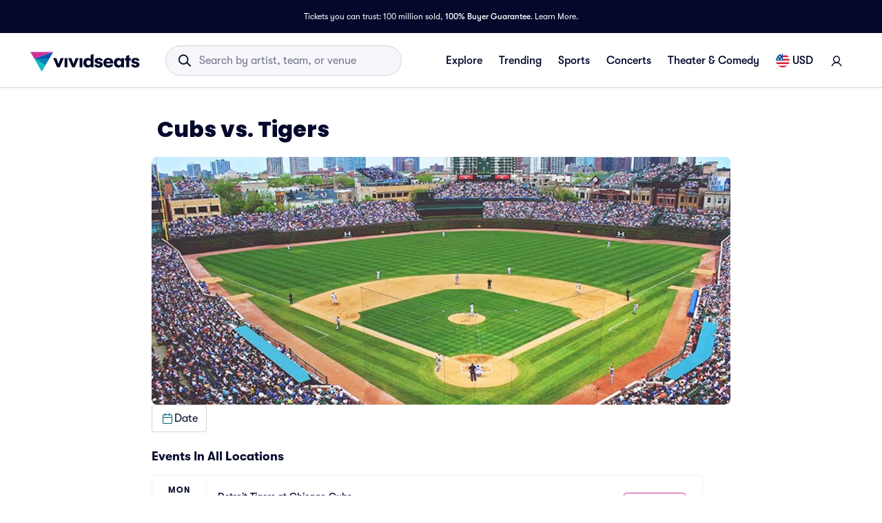

--- FILE ---
content_type: application/javascript
request_url: https://www.vividseats.com/athena-assets/1fdefec7/prod/next-assets/_next/static/chunks/pages/%5Bslug%5D/matchup/%5Bid1-id2%5D-948763a2db638edf.js
body_size: 73
content:
(self.webpackChunk_N_E=self.webpackChunk_N_E||[]).push([[9373],{56221:(_,u,s)=>{"use strict";s.r(u),s.d(u,{__N_SSP:()=>n,default:()=>e.A});var e=s(66554),n=!0},70331:(_,u,s)=>{(window.__NEXT_P=window.__NEXT_P||[]).push(["/[slug]/matchup/[id1-id2]",function(){return s(56221)}])}},_=>{_.O(0,[8777,214,3395,6858,6337,8880,7338,3882,4914,6870,2453,328,1366,6477,1903,5288,6554,636,6593,8792],()=>_(_.s=70331)),_N_E=_.O()}]);
//# sourceMappingURL=[id1-id2]-948763a2db638edf.js.map

--- FILE ---
content_type: application/javascript
request_url: https://www.vividseats.com/bzF5k/1z/En/SvBy/RveBTef/V19LwQDGXpJtpw7Q/OE9CMGI1/RHIACi/lcIxUB
body_size: 179360
content:
(function(){if(typeof Array.prototype.entries!=='function'){Object.defineProperty(Array.prototype,'entries',{value:function(){var index=0;const array=this;return {next:function(){if(index<array.length){return {value:[index,array[index++]],done:false};}else{return {done:true};}},[Symbol.iterator]:function(){return this;}};},writable:true,configurable:true});}}());(function(){Dn();PAK();var RG;rXK();var Dv=function(){return ["2","t","AStr","_%","U--\bi(<","_hr7\fE`EAduh",":_>Z","T:.J%K^D8\v1","*","=l\f"," \nI","&AQb\x004;D):","BUV","","\x07Y\rj}k","6VRK8\x07:","iZF>\r-F2h1\\4L:\x07~=L3/\x009","\"TJK\"\x07,2A\",Y>\x00Q0HlO\x3f=2A\"-T","N--I\'","3Z!T\r2","\fS8A]Q","A:G|SZA8\ndMp\x40~","R>^EL\x3f\v<L/<I\n\x3fQ6A","1P<g[D>!1\tE","`SVG(7E4C\n%O%{UP\"",".#","8S","U0RR`\"<E\"","\"","<W>GXR-;Mf*)C","PD ;\tp.)^8","\x3fB\f","W/&T ","#","M8.Wi",";t/%U\"~2PZS) 7S","\vI*-`\b#\x07","V\x3f\x40V])/","R\"lZA(\x070","","\x07","KQO)*","&Q>\b^%KAu)3S5!_\x07$","~~\'","U 9N5","F#\r5E&Q\v;\n[","T\\L\";U6","-`2\'c%Q6pRB","Y\x079\nMAZB$","#0Z\x3f","]\b/;P$G[u#\v0S","(-G","J\\R","M/%U=.Z\"","\\K\x00\v0\b","W[L*\bY","16",")S>ZHVH)\f*","\"!C6\\9aKF)*O(","2\'Qp","E/$","S[L/\n","!S$A\x40","S8WGc9\f=I)&C","`%]f",":\v-B/$Y.\fW0JT\x40",".;l","6O9E","","UU2>T4","wGW%\f9","-\bN\"U$X4","0\nKMTM\t\f*O61f\b;Z\"","|0J]J8B=\fL*hQI4^\"WD\x3fB\x3fMF3&S>\x00Q","\bZ%kDK1E4<I-2\\#MCQ#",":",".1S#:","7D)\x3fc\n8ZVAJ>","eqz&","$","I0HZAl*E+8DI#\x00\"TA\x40-~O(eY2^3HV%\f-A(+UG]&QqKAA)~Of*UI>Z#EQI)N~O(eQ%FqKQO)*\x00+=Cw\x07^\'ADl9\rM$\'\\G>Z#EGJ>\x3fvD\x00+-D8\v","r\v`\f2|>J]\x40/7N","6$Q1\x00M<","6-B>L8K]","\x40R\x3f","pV]8\'0O\"-B","F\b;ZB","\\>ICD>\x07I\"",">V3HV","`=W","PVS ","m\'8","lD.5","$Q\x070","$o","LE]L<2\fT/\'^\x3f>\nH\"a]D.;\t","C","UL\"\v-","\x004","U>\r*T\x3f8U","uz",")F\b>h8\x40GM","G!\v0","\x40Q-+","ZC>3\bc.:_>R","1N2:I","\r6^","/1S\t:Y>v\"K_D8\x07:","CD\x3f)R\"","X4PgL!\x07$N#\x07V$\nK","PJ\"*U%<_","qM\x40\"\r*MI2-B\b5Z","wVW:\v=\bw):[\f%,P\x3fPRL\"\x07,","lz-\x3fT",">P[\x40>","X","\x07:B\b.","R6Z","\vR\'%U","L<","L#B","CVG","87","\"O:Y>V\'AH9*MR#<E9O^qTAL!\v*V#hF\b;Z","#\f5\bY\"\'G\x07","M4RVW\x3f\x07","C.)B(#","}\b","\"","{4RZF)-,E(<Q>\x00QRVK8","<-","]","/UzT8\x40","T","3QGQ#\f","u[gT","\fP\x3fBZW!2\x3fS1\'B\r","Y<^",";C","v","2S0GV","#ATL#\f","QW-\f:","W#*C8Z","kQ8P","W),\bS.","_D\x3f\fM#","CXb^","<X8","E>","wil\n\x3f\x00E$U2K","S2:Y\x070","4P\"A","n`j","a`6","N#0D%8\f","(\'B6","6\'E:B%","-<\x07E%<","~`QAgS\b+Iu\b&\r\n4\x40~`W1\x3f<}\x3f\"-gdxj{\x00j(Du","S\b9^\"","\t;U6","-\t","\x40","-2V2A~J8\v1e0-^","PM)5$P4Y9S\"","P","\'Q","R`","7 au-\b9z`|w5/g\n","UJ>U$%Y","{CM-\f*M","<X\f9"," -","5","Fx","\"\x07","^\'EZI\x077\nH2","UP\"*O(","C}\b\t`Nr","\'8\x40>\f^%M\\Kc\b\x3fA5+B\x00\'","=D#_\x009~%",";\x00[c","\v_","\'X4F_P>","Z","_J-7G",")\f=D#","y\x07!S8\x40D8;\x00P2hDw\vZ\"PAP/+Ef&_\x07zK4VRG \x07~N5<Q\x074\n[m]#:\bRf<_I5\n8PVW-\x002\b\ff&_\x07zM#EJ#\x004\bC2;\"KqLRS)B\x3fM{1]\v88PVW-1}na2W>\x40",";X\x001","1\\7","!C+%I4","\x07\"]4VpJ9\f*","U ","C>","z","L4PcW#1Y6-",",]\b\x07M>PGI)4\x3f","A\"8","e;","[0Q","FD\n2v#:C\x008",":\bC),U<&|>ICJ\"\x070",";I%-_>\nQ%EGL#\f","2ECQ9;","2[>V",">aiae&\\u(3rJKLRsblM","5KPP!\x070e*-]\f9","\x3fS","2W#*T>Z#{FK;\x3fP#,","#S4",">q0j","2Z%","9>5K","\v[c","P);D-6^","WW%;","BRL \x07:,P4\t\x40+6\fT>BU","Y!G","SZA8\n","`VC-2\x00:_$\nMqlVI<\x07,","\x40VG9","\fW4GXg%\r3\bT4!S:>\bQ0H","/U\bZ=A^\x408\'","IVH#\'","n\'>Y6P#","$M","O(:U\b3L%EG\x40/\n\x3fG#","\x07Z0","6TFs)\f:R","T#:Q8#A\x40P ~Sf&_wQqKQO)*","WFG!\v*","P\x3fP[","\x40yR","V8,t4)S>X","O\"1","!\r+E","V#:","8\\9A]A",",1I !S\b#P\x3f","P\\u>\v3T/>U","D#.Y\x072\x3fM>TVW8","x","I-","\"","3L!HR\\3\b",">_\x004\njm","\x3f;I\'$s6|>Q]Q","A:","WFF/\x07-","^\'tVW!","T/%U38Z","=L*-S\nS4JZP!&\x3fA","\r0E\x3f8B\f$","","Z\'","","|v(+","WJK8\n;I5\x40\f2\fWE\x40M","\x3fE\'$`6Z#\fGHeB_\x00\n!F\f\x00Q\x3fAPQa\'0\fB*-TI\x07J6\tzKlJm_\r$!D\x40","\x00[$HV","),R","V8\r,\bw#*g\x003\nk#EPN%\f9(X%-\x40>\x00Q","\tO%=]\f9","0`\"A_\x40\"\v+\x00#>Q\"K4","a]Q)","<\f","\bF -S>Z]C\x40",";\\\x004\n",":","GP#MVK8*O(r8K#EZQe","3Zs92\nMK]K)*O(",">|","l\"2","\tD91\vI*$","5AEL/\x07\bM):I","Y8A_A\x3f","\x3fE_","HVQ8\x07,.O3&D",",\t","W=W","M\x40f-*R#E\'\x00M%AWv%0\fL","U-;\vO%=C","\nE2B#\x00K(TVj*","S2\'\x40","L4JWg)=N","QQ#","K5","+_\'Z%A"];};var HW=function(Xj,Pz){return Xj>Pz;};var Rj=function(RH,pX){return RH%pX;};var qH=function(rv,I5){return rv!=I5;};var Ez=function(RZ,Hj){return RZ instanceof Hj;};var Dz=function(HX){if(HX===undefined||HX==null){return 0;}var Z0=HX["toLowerCase"]()["replace"](/[^0-9]+/gi,'');return Z0["length"];};var t8=function(KX,L4){return KX^L4;};var fw=function(){return [];};var XW=function(){return TZ.apply(this,[MU,arguments]);};var c0=function(Bc,xc){return Bc&xc;};var Yw=function(){return ["\x6c\x65\x6e\x67\x74\x68","\x41\x72\x72\x61\x79","\x63\x6f\x6e\x73\x74\x72\x75\x63\x74\x6f\x72","\x6e\x75\x6d\x62\x65\x72"];};var kb;var V4=function(){return TZ.apply(this,[Am,arguments]);};var m8=function(XZ,Lz){return XZ>>Lz;};var Bq=function(){if(RG["Date"]["now"]&&typeof RG["Date"]["now"]()==='number'){return RG["Math"]["round"](RG["Date"]["now"]()/1000);}else{return RG["Math"]["round"](+new (RG["Date"])()/1000);}};var EU,fZ,xg,xm,pZ,x2,EG,g1,SZ,mw,SK,pQ,hC,sW,vD,Vv,P9,lE,Lw,nm,OY,PH,lb,KN,Or,Vq,rq,NT,MQ,Zz,gW,M4,BK,QO,MO,rZ,k8,qc,W8,w1,bc,Sb,Iw,dn,nA,vW,g9,Dj,Cq,Cj,vK,Fm,Nw,wN,kn,R3,G8,RC,mH,Lq,sC,NO,l4,sH,Ib,Fq,kH,dv,UK,BZ,O1,Q8,z3,Qb,vq,Wv,Nn,TC,qj,rg,xT,cN,sA,lX,IG,gU,tH,bg,L0,U5,h8,OH,fz,pv,XY,ME,rN,qX,HC,j5,z4,GG,bE,S8,Dq,Wb,dH,PK,Oj,Av,fW,dz,QQ,AU,Cn,KY,J9,hT,w0,FK,n8,OA,G2,AC,A4,nY,X,Cg,r5,wG,YO,GN,Ir,FA,qY,kY,BO,kv,jj,sO,wZ,P0,DY,JU,mN,k1,UW,fT,N1,Q2,WX,Eq,RX,jO,j2,GT,IW,Nv,U4,U2,M3,DE,UO,lA,NA,IX,lH,dr,vN,Ov,JX,vm,Qv,p8,mY,BN,lY,GZ,KE,n5,YH,vz,Tw,n2,R0,tg,x1,rb,Az,GC,L2,Qw,YA,lQ,pg,rW,Gb,A5,xD,Bj,Lg,ZU,Br,X8,VY,KC,S0,Cw,kq,gG,rO,mW,Iq,E0,vb,vT,U0,NN,Rz,mK,g4,dC,UY,S4,AX,A9,E8,gq,zZ,dA,vE,m2,WH,Fw,JZ,tn,RN,Kv,Nj,C4,j3,ZH,E4,HH,D8,W0,fb,lz,Z5,LA,sK,xZ,BW,Jv,HE,pA,C2,XT,FZ,Hc,Cm,Mq,FX,jG,k0,l5,AA,zn,JE,pY,R2,K4,Mc,HU,nC,wT,dZ,XO,SH,fN,dT,PQ,Jj,Qz,sq,EQ,v9,AZ,PT,rz,tT,zN,S3,Mn,ND,QK,xW,pE,EK,CH,AH,lC,rA,LH,wc,qC,Kz,x4,nj,vY,lw,F2,OQ,TA,XN,Jq,HO,S1,WC,v8,m3,Ew,gZ,p3,fg,VK,XC,T9,DG,Q0,gc,Uz,Hq,nw,ZY,nz,d0,gE,VA,fC,On,CZ,qU,Er,nE,EZ,dg,hw,bG,zv,v5,Lj,BH,hQ,Xc,bw,zD,kT,P4,bm,Nq,jz,TX,ZC,wQ,C5,Nb,Ev,MC,V8,dU,YT,vZ,bN,H8,x3,vj,XQ,cv,VH,L9,hA,F5,Zw,zQ,pH,AW,ZA,NZ,EC,hE,QX,J8,xA,N5,fG,q8,EH,bC,jC,KT,Yz,Gw,r0,jg,sz,An,SY,R1,vU,CY,cg,F8,Wc,GX,JY,ng,Wn,V9,Mw,YC,gg,Fz,FQ,Kb,IC,Q4,Sc,G9,QH,TY,zw,g8,OW,Sm,V1,fH,QA,RU,n0,bW,QW,LZ,LC,sb,N4,Wm,sQ,q4,Z4,Ow,wj,Kq,WD,OE,TN,tG,G0,Hz,Xg,jE,Mg,tv,pO,q5,tQ,kE,lW,WW,QG,GK,Aq,IY,T5,Uq,sN,xn,Ij,gb,gm,TU,bA,m4,rc,hW,fY,Aw,j0,tC,nN,B8,KQ,Rc,z8,MW,cX,jH,nq,rX,K5,bn,hH,vH,MN,cz,fv,BX,Jw,Sj,jc,zz,s9,ZW,qW,nT,YU,pz,Tz,T4,Lv,c8,VW,ON,DC,jX,lv,jW,Z2,qZ,c5,mC,Y8,f8,RW,YX,xE,qn,zr,SO,U8,IH,Fj,l1,Jb,wz,S,km,bD,KZ,Mv,z5,hv,qv,zA,Tb,pj,rC,hO,xK,cT,nO,DD,zq,UG,XH,Tv,Pm,Y0,H0,cH,cG,Rq,dW,nb,tw,fK,LY,c4,UC,WY,tN,LQ,Dc,Zn,Xz,bY,hD,fO,Wq,z0,b0,RY,DH,VQ,nH,sY,w5,xX,PY,Uw,sX,pT,f2,vX,DA,CE,J0,wH,J2,FW,CC,r8,O8,k4,tW,DW,cc,Cv,WE,HY,jv,DX,zW,zO,Yb,w4,XA,mq,vc,QC,KA,bv,EA,jT,gO,cq,Q5,jZ,mU,bU,bT,z9,Gv,VX,JK,cE,Bz,Oq,cK,Oz,gK,R9,xw,SW,Kc,NY,AY,Q1,nc,Dg,xQ,Tm,qw,D3,l2,Aj,Z9,A3,AE,IZ,B0,QY,bO,fj,Hv,zm,b4,hq,dE,Kr,HQ,dw,UA,cA,Yq,kw,Xb,RE,xY,s4,QZ,l0,g3,tX,Dr,kz,Gn,PZ,m5,dX,zK,U3,wn,Uj,mz,jr,v0,E,DZ,Hw,mn,VC,B4,lc,BE,xq,TE,T8,w3,NE,l8,TW,b5,E5,qE,sv,A0,A8,Fc,YY,NW,pn,N2,Gj,YW,I9,RQ,W5,nn,xH,Xw,SX,jY,Vz,sw,m0,nK,WZ,W4,fq,C0,Ic,SC,MU,Vc,X2,xv,BU,mT,Pb,Sz,D,Y9,jQ,Nz,cw,Tj,cC,Y4,kC,F4,Uc,Xn,ED,Yj,dY,tA,lm,gw,Dw,lG,dj,GW,zC,cY,gj,Gq,rw,VZ,bz,q9,KD,nv,XU,EN,MY,K0,R8,vn,Ag,OC,c2,f4,IN,zY,Sw,L8,cj,wA,WQ,Fn,I4,c3,j4,kX,cm,X5,rD,hZ,OX,gX,bH,CA,pq,mA,F0,QE,hU,w9,UH,DQ,wX,CW,gY,RD,PG,RK,SA,vQ,UZ,In,Bv,Oc,PW,Db,Bw,IQ,fE,gH,qz,Fr,Vw,tD,g5,Xq,BQ,r4,HZ,Z1,sU,gC,kU,vC,FY,Fv,zb,rQ,Eb,vw,MA,EW,En,O0,WO,M0,Qj,ZO,Rr,qg,zj,SE,fA,I8,Zc,hr,lZ,DN,PE,wv,HG,cZ,LG,G5,Iz,H4,n4,Cz,d4,LE,Ww,Cc,wY,JD,wE,T1,KO,nZ,Gz,fm,Vg,q2,D0,mX,Vj,U1,mE,wW,vv,Yv,ST,EE,Gc,x0,Nc,pW,Pc,b8,Rw,kG,vA,zX,IE,UX,YZ,N9,D4,M9,zE,Wj,zH,hj,n3,cW,NQ,KH,PA,SU,NH,Jr,CX,W2,dq,GY,EO,Sq,R4,ZZ,xz,Mb,X3,VT,Uv,ww,sj,P5,CU,HA,bq,PC,LK,Ec,kj,mZ,JC,M8,lq,jA,qq,LW,FC,AK,bX,k9,mv,g0,gT,Y5,V3,Mj,BD,dO,tE,LT,pK,Wz,fX,V0,ZE,hY,QT,KU,gz,G4,VE,S9,nX,EY,N0,sZ,Kj,J1,Pg,O9,Yc,jN,mr,tO,Zq,KW,ZX,TH,YK,cU,kW,Bn,TG,C8,p1,J4,jw,Jc,MX,Sg,BT,Jn,w2,BY,O5,D5,tZ,qA,MH,lj,Iv,kA,zg,JW,bj,t9;var v4=function(P8,Ac){return P8|Ac;};var q0=function p0(YE,rE){'use strict';var NX=p0;switch(YE){case FK:{var BC=rE[Tr];j8.push(tq);if(RG[x8()[Tq(RA)](rj,H5,nE)][kZ()[X4(Z8)](Pw,bZ,Lc,Zj(dc))](BC)){var f0;return j8.pop(),f0=BC,f0;}j8.pop();}break;case gG:{var MZ=rE[Tr];var hz=rE[XK];j8.push(pw);if(pC(hz,null)||HW(hz,MZ[JH()[Pj(dc)](J5,Zj(Zj([])),Tc,pw)]))hz=MZ[JH()[Pj(dc)](J5,mj,GE,pw)];for(var Jz=dc,rY=new (RG[x8()[Tq(RA)](rj,XE,cE)])(hz);O4(Jz,hz);Jz++)rY[Jz]=MZ[Jz];var wq;return j8.pop(),wq=rY,wq;}break;case Bn:{var gA=rE[Tr];var gv=rE[XK];j8.push(tj);var XX=pC(null,gA)?null:qH(kZ()[X4(xC)](zb,wC,Ej,Zj(Zj(OZ))),typeof RG[Qc(typeof kZ()[X4(PX)],Sv('',[][[]]))?kZ()[X4(WA)](LX,Zj(Zj({})),JA,Zj(Zj([]))):kZ()[X4(Rv)].call(null,FE,EX,GA,Zj([]))])&&gA[RG[kZ()[X4(WA)](LX,X0,JA,NC)][kZ()[X4(p4)](zc,I0,rH,N8)]]||gA[kZ()[X4(Xv)](R8,Zj(Zj(dc)),tY,Pv)];if(qH(null,XX)){var FH,UE,s8,hX,nW=[],Kw=Zj(dc),Qq=Zj(OZ);try{var BA=j8.length;var Mz=Zj(XK);if(s8=(XX=XX.call(gA))[kZ()[X4(sE)](bw,I0,IA,t4)],K8(dc,gv)){if(Qc(RG[Qc(typeof x8()[Tq(xj)],Sv('',[][[]]))?x8()[Tq(Pv)](GH,bV,UJ):x8()[Tq(jq)](Zv,d8,T0)](XX),XX)){Mz=Zj(Zj({}));return;}Kw=Zj(pB[WA]);}else for(;Zj(Kw=(FH=s8.call(XX))[JH()[Pj(Tc)](UV,Zj([]),Zj(Zj({})),G6)])&&(nW[kZ()[X4(j7)].apply(null,[qI,df,DV,Zj(dc)])](FH[qf()[OF(dc)](FS,Wf,Zj(Zj({})),X0,N8)]),Qc(nW[JH()[Pj(dc)](J5,GR,TJ,tj)],gv));Kw=Zj(dc));}catch(Cx){Qq=Zj(dc),UE=Cx;}finally{j8.splice(Rs(BA,OZ),Infinity,tj);try{var dd=j8.length;var zt=Zj(Zj(Tr));if(Zj(Kw)&&qH(null,XX[kZ()[X4(n7)].call(null,fY,Zj(dc),LB,Zj(Zj(OZ)))])&&(hX=XX[kZ()[X4(n7)].call(null,fY,MS,LB,UV)](),Qc(RG[x8()[Tq(Pv)](GH,bZ,UJ)](hX),hX))){zt=Zj(Zj(XK));return;}}finally{j8.splice(Rs(dd,OZ),Infinity,tj);if(zt){j8.pop();}if(Qq)throw UE;}if(Mz){j8.pop();}}var Ex;return j8.pop(),Ex=nW,Ex;}j8.pop();}break;case Zn:{var jS=rE[Tr];j8.push(TI);if(K8([kZ()[X4(Nh)].apply(null,[OX,bV,Mx,SB]),JH()[Pj(Dh)].apply(null,[GE,Zj(Zj({})),I0,dv]),Qc(typeof x8()[Tq(Wh)],Sv([],[][[]]))?x8()[Tq(IA)](jJ,Tc,tW):x8()[Tq(jq)].call(null,Cf,jM,IM)][JH()[Pj(Yl)].apply(null,[Z7,kS,p4,Cl])](jS[kZ()[X4(L5)](Tz,kS,XI,Zj(Zj(OZ)))][kZ()[X4(Kt)].apply(null,[hj,gB,bF,Wh])]),fL(OZ))){j8.pop();return;}RG[kZ()[X4(fh)](vz,Zj(OZ),vI,X0)](function(){j8.push(Af);var dx=Zj(Zj(Tr));try{var A6=j8.length;var Jx=Zj(Zj(Tr));if(Zj(dx)&&jS[Qc(typeof kZ()[X4(vM)],Sv([],[][[]]))?kZ()[X4(L5)].call(null,rx,vh,XI,SI):kZ()[X4(Rv)](xs,d8,sI,ws)]&&(jS[K8(typeof kZ()[X4(dJ)],Sv([],[][[]]))?kZ()[X4(Rv)](EI,Uh,OB,TR):kZ()[X4(L5)](rx,XE,XI,Bt)][Ch()[SM(wC)](Tt,c6,TM,QI)](Ch()[SM(GR)].call(null,bV,SF,d5,sE))||jS[kZ()[X4(L5)](rx,tx,XI,Zj(Zj([])))][Qc(typeof Ch()[SM(zR)],'undefined')?Ch()[SM(wC)](Tt,c6,TM,NC):Ch()[SM(jq)](rB,pt,Fl,WJ)](x8()[Tq(pF)].apply(null,[W6,d8,ss])))){dx=Zj(Zj([]));}}catch(Rd){j8.splice(Rs(A6,OZ),Infinity,Af);jS[kZ()[X4(L5)].apply(null,[rx,WA,XI,rS])][JH()[Pj(Mx)].call(null,xs,EX,Zj([]),S6)](new (RG[JH()[Pj(Sx)](OV,JL,MS,As)])(K8(typeof Ch()[SM(Uh)],Sv(JH()[Pj(xC)](j7,Zj(Zj(OZ)),d8,nl),[][[]]))?Ch()[SM(jq)].call(null,vV,Ll,fM,n7):Ch()[SM(ws)](Tt,DR,XI,Uh),C7(ED,[kZ()[X4(OR)](f5,BL,sx,gB),Zj(Tr),kZ()[X4(ZR)](TC,B6,DR,sR),Zj({}),kZ()[X4(gf)](Rh,nS,Hf,Zj(Zj(dc))),Zj(Zj([]))])));}if(Zj(dx)&&K8(jS[JH()[Pj(cM)].call(null,PB,Zj({}),wC,St)],Ch()[SM(dB)].call(null,gB,TM,WF,L5))){dx=Zj(Zj({}));}if(dx){jS[kZ()[X4(L5)](rx,dc,XI,Zj(Zj(dc)))][Qc(typeof JH()[Pj(Yh)],'undefined')?JH()[Pj(Mx)].call(null,xs,Zj(dc),I0,S6):JH()[Pj(Wf)].apply(null,[qJ,Zj([]),Zj(Zj([])),qJ])](new (RG[K8(typeof JH()[Pj(PX)],'undefined')?JH()[Pj(Wf)](mt,Zj({}),Zj({}),bl):JH()[Pj(Sx)].apply(null,[OV,Zj(OZ),Zj([]),As])])(K8(typeof JH()[Pj(lt)],Sv([],[][[]]))?JH()[Pj(Wf)](Oh,C6,bV,GL):JH()[Pj(DJ)].apply(null,[Hs,Sd,Af,wJ]),C7(ED,[kZ()[X4(OR)].call(null,f5,px,sx,BL),Zj(Tr),kZ()[X4(ZR)](TC,B6,DR,Ej),Zj(Zj(Tr)),kZ()[X4(gf)](Rh,Zj(dc),Hf,Wf),Zj(Zj(XK))])));}j8.pop();},kb[Zt()[hl(bV)].call(null,Sl,Ss,rS,Yx,R6,Pv)]());j8.pop();}break;case VQ:{j8.push(v6);var zs={};var jx={};try{var Qx=j8.length;var VB=Zj(Zj(Tr));var hx=new (RG[JH()[Pj(IA)](vl,gB,WJ,BH)])(dc,dc)[kZ()[X4(Jt)].call(null,bM,Xv,R5,Zj(Zj([])))](qf()[OF(WJ)](HB,ZH,JL,X0,g6));var wV=hx[JH()[Pj(cJ)](d8,Zj(Zj(dc)),Tc,WQ)](pJ()[xB(gB)].apply(null,[dh,WA,bt,PX,A7]));var NJ=hx[kZ()[X4(BM)](A0,gB,Jh,jM)](wV[x8()[Tq(CS)](vS,wC,Ad)]);var Ph=hx[kZ()[X4(BM)](A0,H5,Jh,n7)](wV[kZ()[X4(xs)](hs,sR,YJ,j7)]);zs=C7(ED,[Qc(typeof Px()[c7(ws)],'undefined')?Px()[c7(Ld)](t4,OZ,vh,Ot,Zj(Zj(OZ))):Px()[c7(WA)](El,Vl,kt,Gx,JL),NJ,kZ()[X4(ML)](s4,Zj(Zj(dc)),GE,JA),Ph]);var mF=new (RG[JH()[Pj(IA)](vl,Bt,bZ,BH)])(dc,dc)[kZ()[X4(Jt)].call(null,bM,X0,R5,Yx)](kZ()[X4(jJ)](Ps,zR,Tx,Zj(Zj([]))));var BS=mF[JH()[Pj(cJ)](d8,Tx,MS,WQ)](Qc(typeof pJ()[xB(Wf)],'undefined')?pJ()[xB(gB)].apply(null,[dh,vh,bt,PX,GR]):pJ()[xB(t4)](sS,EX,V6,x5,Sd));var E6=mF[Qc(typeof kZ()[X4(g6)],Sv('',[][[]]))?kZ()[X4(BM)](A0,Yd,Jh,Zf):kZ()[X4(Rv)].apply(null,[OB,Rv,nf,df])](BS[x8()[Tq(CS)](vS,Tt,Ad)]);var Hd=mF[kZ()[X4(BM)].apply(null,[A0,dh,Jh,Zj(Zj(dc))])](BS[kZ()[X4(xs)](hs,Zj({}),YJ,Xv)]);jx=C7(ED,[x8()[Tq(lt)](RB,Zj(OZ),Bx),E6,JH()[Pj(pF)](wt,sR,kt,d6),Hd]);}finally{j8.splice(Rs(Qx,OZ),Infinity,v6);var YS;return YS=C7(ED,[x8()[Tq(ZR)].call(null,LS,zI,Rq),zs[Px()[c7(Ld)].apply(null,[t4,OZ,rS,Ot,nS])]||null,Qc(typeof qf()[OF(ws)],'undefined')?qf()[OF(Uh)](pM,Kt,Zj(OZ),WA,NC):qf()[OF(Yx)](VL,xt,sR,t6,TR),zs[kZ()[X4(ML)].call(null,s4,N8,GE,Zj(Zj([])))]||null,Px()[c7(Uh)].call(null,QI,bf,Od,pM,g6),jx[x8()[Tq(lt)](RB,zR,Bx)]||null,JH()[Pj(lt)].apply(null,[pS,X0,j7,H8]),jx[K8(typeof JH()[Pj(B6)],'undefined')?JH()[Pj(Wf)].apply(null,[sd,SB,Tc,kF]):JH()[Pj(pF)].call(null,wt,UV,UV,d6)]||null]),j8.pop(),YS;}j8.pop();}break;case B9:{var Bd=rE[Tr];return Bd;}break;case MN:{j8.push(hM);throw new (RG[x8()[Tq(wC)](SF,mJ,Hv)])(x8()[Tq(cl)](Sx,GR,Dc));}break;case pg:{var w6=rE[Tr];var Is=rE[XK];j8.push(Wx);if(pC(Is,null)||HW(Is,w6[JH()[Pj(dc)].call(null,J5,Yx,SI,Wx)]))Is=w6[JH()[Pj(dc)](J5,XE,H5,Wx)];for(var Nx=pB[OZ],J6=new (RG[x8()[Tq(RA)](rj,sE,w5)])(Is);O4(Nx,Is);Nx++)J6[Nx]=w6[Nx];var pV;return j8.pop(),pV=J6,pV;}break;case zD:{j8.push(nx);RG[x8()[Tq(Cs)].call(null,bF,A7,Wq)][JH()[Pj(TB)](Qs,GR,GR,Ev)](kZ()[X4(Df)].apply(null,[KB,EX,NF,Hh]),function(jS){return p0.apply(this,[Zn,arguments]);});j8.pop();}break;case nO:{var XR=rE[Tr];var VF=rE[XK];j8.push(SS);var zd=pC(null,XR)?null:qH(kZ()[X4(xC)](E4,kt,Ej,vh),typeof RG[K8(typeof kZ()[X4(MI)],'undefined')?kZ()[X4(Rv)](Bt,Ld,T6,I0):kZ()[X4(WA)](nf,EX,JA,dc)])&&XR[RG[kZ()[X4(WA)](nf,XS,JA,X0)][kZ()[X4(p4)](LF,Zj(OZ),rH,BL)]]||XR[kZ()[X4(Xv)](DW,Zj({}),tY,dh)];if(qH(null,zd)){var FB,CI,lM,RV,pL=[],hd=Zj(dc),QR=Zj(kb[JH()[Pj(rS)].apply(null,[Ul,Wt,Zj(dc),BB])]());try{var hf=j8.length;var U7=Zj([]);if(lM=(zd=zd.call(XR))[K8(typeof kZ()[X4(k5)],'undefined')?kZ()[X4(Rv)].apply(null,[LX,zR,Zd,bV]):kZ()[X4(sE)].apply(null,[kG,WA,IA,MS])],K8(dc,VF)){if(Qc(RG[x8()[Tq(Pv)](GH,Zj(Zj({})),Mf)](zd),zd)){U7=Zj(Zj(XK));return;}hd=Zj(OZ);}else for(;Zj(hd=(FB=lM.call(zd))[JH()[Pj(Tc)].apply(null,[UV,XE,EX,Qh])])&&(pL[kZ()[X4(j7)](Ff,NC,DV,Wt)](FB[qf()[OF(dc)](AB,Wf,jM,X0,OZ)]),Qc(pL[K8(typeof JH()[Pj(Yl)],Sv('',[][[]]))?JH()[Pj(Wf)](V6,Zj(Zj([])),Sd,xs):JH()[Pj(dc)](J5,sE,N8,SS)],VF));hd=Zj(dc));}catch(AI){QR=Zj(dc),CI=AI;}finally{j8.splice(Rs(hf,OZ),Infinity,SS);try{var sh=j8.length;var zx=Zj({});if(Zj(hd)&&qH(null,zd[K8(typeof kZ()[X4(ws)],'undefined')?kZ()[X4(Rv)].call(null,cJ,I0,Kt,NC):kZ()[X4(n7)](Tj,H5,LB,Tt)])&&(RV=zd[kZ()[X4(n7)].call(null,Tj,mJ,LB,Zj(Zj(OZ)))](),Qc(RG[Qc(typeof x8()[Tq(B6)],'undefined')?x8()[Tq(Pv)](GH,Zj(dc),Mf):x8()[Tq(jq)](Nl,Zj(Zj(dc)),Hx)](RV),RV))){zx=Zj(Zj([]));return;}}finally{j8.splice(Rs(sh,OZ),Infinity,SS);if(zx){j8.pop();}if(QR)throw CI;}if(U7){j8.pop();}}var k6;return j8.pop(),k6=pL,k6;}j8.pop();}break;case RN:{j8.push(jL);if(Zj(jf(Zt()[hl(zR)](MI,H7,Tt,QI,km,Zj(Zj({}))),RG[Zt()[hl(xC)].call(null,DV,XS,Pv,GE,Fc,gB)]))){var cB;return j8.pop(),cB=null,cB;}var kI=RG[Zt()[hl(xC)].apply(null,[JL,XS,Ld,GE,Fc,Zj(OZ)])][Zt()[hl(zR)].apply(null,[MS,H7,QI,QI,km,Zj(Zj(dc))])];var kx=kI[K8(typeof x8()[Tq(Jt)],Sv('',[][[]]))?x8()[Tq(jq)](qt,Uh,HV):x8()[Tq(Nl)].call(null,Yf,Zj(dc),sw)];var YB=kI[kZ()[X4(xj)].apply(null,[IY,Zj(OZ),rF,dh])];var FJ=kI[Qc(typeof kZ()[X4(H5)],Sv('',[][[]]))?kZ()[X4(Uh)](K5,PX,bV,xS):kZ()[X4(Rv)].apply(null,[LS,sR,Wd,cL])];var tF;return tF=[kx,K8(YB,dc)?dc:HW(YB,dc)?fL(OZ):fL(Yx),FJ||JH()[Pj(Xt)](RL,Zj(Zj([])),TR,Kc)],j8.pop(),tF;}break;}};var C7=function Ms(Qt,l6){var xx=Ms;for(Qt;Qt!=gT;Qt){switch(Qt){case z9:{Q7=wx(VO,[]);wx(RU,[]);Qt=X;Dd(FK,[Al()]);wx(vT,[]);wx(vN,[]);wx(xQ,[Al()]);wx(fO,[]);Dd(ZT,[]);}break;case cm:{TZ(KT,[Al()]);Qt-=jG;(function(lI,lh){return TZ.apply(this,[gG,arguments]);}(['V','2PY$6','2PP6PJNNNNNN','2q','F','LNNNNNNN','L','66','LNN','N','LNFq','q','6','LJ2Y','LJq6','LN','6NNN','LV','Y2','$','LNNN','62NNNNN','LJVL','LJY6','FJLL'],dh));pB=cI(Jr,[['qN$PJNNNNNN','N','V','LFY','2PP6PJNNNNNN','2PY$6','qF$q$2YF$PJNNNNNN','qFVF226','V6VV2NYJNNNNNN','VVVVVVV','6V2qYqq','L','F','LNFq','FNqV','62NN','qN$2','VL$F','L26Vq','6FY2V','q','LL','Lq','L$','LNN','P','LN','2','Y','L6','F6','6L','FP','FN','LNNN','qF$q$2YF$2','6NNN','LNNL','q$$$','F$$$','LNNNN','V2F','qY','FNNN','6','FNL2','$$$$$$','LP','6F','$$','LJq6','YY','Fq','LY','LF','LJVL','FJLL','FFFF'],Zj([])]);qm=function yfvqnERPjr(){zf();At();s();function VM(HM,Km){var pL={HM:HM,hf:Km,mL:0,RM:0,Z0:Qt};while(!pL.Z0());return pL["hf"]>>>0;}function I6(wV,Px){var A0=I6;switch(wV){case sL:{var jP=Px[vf];var XS=Px[sL];var w=Px[Ex];var NC=F6([],[]);var Y6=UA(F6(w,k7()),kC);var BI=DV[jP];var Kf=H0;while(d(Kf,BI.length)){var Hf=nM(BI,Kf);var qt=nM(mt.GM,Y6++);NC+=Gf(jL,[E6(Ox(vS(Hf),qt),Ox(vS(qt),Hf))]);Kf++;}return NC;}break;case Rm:{var LV=Px[vf];Jx(LV[H0]);var Df=H0;if(d(Df,LV.length)){do{k0()[LV[Df]]=function(){var Dt=LV[Df];return function(rC,DP,ZA){var Lf=XP(rC,JI,ZA);k0()[Dt]=function(){return Lf;};return Lf;};}();++Df;}while(d(Df,LV.length));}}break;case K:{var L0=Px[vf];mt=function(ZM,v,Q0){return I6.apply(this,[sL,arguments]);};return wf(L0);}break;case vf:{var JK=Px[vf];CA(JK[H0]);var qC=H0;while(d(qC,JK.length)){qI()[JK[qC]]=function(){var AL=JK[qC];return function(Sm,Xx,F7,PK){var k=p.apply(null,[Sm,Xx,Y7,D]);qI()[AL]=function(){return k;};return k;};}();++qC;}}break;case MK:{var hM=Px[vf];wf(hM[H0]);var YM=H0;if(d(YM,hM.length)){do{dQ()[hM[YM]]=function(){var GS=hM[YM];return function(L6,Xm,tf){var Vt=mt(L6,cx,tf);dQ()[GS]=function(){return Vt;};return Vt;};}();++YM;}while(d(YM,hM.length));}}break;case nQ:{var IS=Px[vf];var gQ=Px[sL];var WP=[];var LM=Gf(NA,[]);var T7=gQ?PA[qI()[PS(wQ)](ft,dC,WL(WL([])),Z7)]:PA[k0()[MV(R)](dC,qf,Cm)];for(var P7=H0;d(P7,IS[qI()[PS(HP)].call(null,jf,ZC,mV,WL(H0))]);P7=F6(P7,ZC)){WP[k0()[MV(OI)].call(null,sS,fA,CK)](T7(LM(IS[P7])));}return WP;}break;}}function qI(){var SS=[]['\x6b\x65\x79\x73']();qI=function(){return SS;};return SS;}function X(bP,CS){return bP>CS;}function zM(){return WC.apply(this,[PC,arguments]);}function TQ(){return mP.apply(this,[VA,arguments]);}var PA;function CP(){return xQ.apply(this,[f6,arguments]);}function n(Fx,Y0){return Fx>=Y0;}function Ox(sx,Lt){return sx&Lt;}function HQ(){return xQ.apply(this,[Tx,arguments]);}function EI(){return mP.apply(this,[B7,arguments]);}function gt(t6){return -t6;}function tI(){qL=["\x61\x70\x70\x6c\x79","\x66\x72\x6f\x6d\x43\x68\x61\x72\x43\x6f\x64\x65","\x53\x74\x72\x69\x6e\x67","\x63\x68\x61\x72\x43\x6f\x64\x65\x41\x74"];}function hx(xx,fK){var J6=hx;switch(xx){case c0:{var Nf=fK[vf];var G7=F6([],[]);var fQ=B(Nf.length,ZC);if(n(fQ,H0)){do{G7+=Nf[fQ];fQ--;}while(n(fQ,H0));}return G7;}break;case fx:{var G0=fK[vf];XP.OC=hx(c0,[G0]);while(d(XP.OC.length,QP))XP.OC+=XP.OC;}break;case Vf:{Jx=function(Wf){return hx.apply(this,[fx,arguments]);};XP(OI,pf,gt(nK));}break;case Zm:{var Mm=fK[vf];var kM=F6([],[]);for(var F=B(Mm.length,ZC);n(F,H0);F--){kM+=Mm[F];}return kM;}break;case lL:{var z=fK[vf];p.vL=hx(Zm,[z]);while(d(p.vL.length,XK))p.vL+=p.vL;}break;case PC:{CA=function(Ht){return hx.apply(this,[lL,arguments]);};Gf.apply(null,[zI,[gt(sK),R,nL,WL([])]]);}break;case IC:{var hm=fK[vf];var Zx=F6([],[]);var CV=B(hm.length,ZC);if(n(CV,H0)){do{Zx+=hm[CV];CV--;}while(n(CV,H0));}return Zx;}break;case K:{var AM=fK[vf];mt.GM=hx(IC,[AM]);while(d(mt.GM.length,gL))mt.GM+=mt.GM;}break;case kQ:{wf=function(g7){return hx.apply(this,[K,arguments]);};mt.apply(null,[wQ,cx,gt(AC)]);}break;case tP:{var YS=fK[vf];var Ix=fK[sL];var WM=fK[Ex];var P=TV[R];var JQ=F6([],[]);var c=TV[YS];var Bx=B(c.length,ZC);while(n(Bx,H0)){var x0=UA(F6(F6(Bx,WM),k7()),P.length);var j7=nM(c,Bx);var vx=nM(P,x0);JQ+=Gf(jL,[E6(Ox(vS(j7),vx),Ox(vS(vx),j7))]);Bx--;}return Gf(TC,[JQ]);}break;}}function IV(){return xQ.apply(this,[LC,arguments]);}function fM(){this["B0"]=(this["B0"]&0xffff)*0xcc9e2d51+(((this["B0"]>>>16)*0xcc9e2d51&0xffff)<<16)&0xffffffff;this.Z0=pA;}function xI(XM,qM){return XM*qM;}function Bt(){return xQ.apply(this,[VQ,arguments]);}var h0;function Et(){return I6.apply(this,[MK,arguments]);}var Rm,cC,Zm,f6,tV,JA,zI,wL,jm,VV,ZI,bL,BV,ht,PC,OK,NA,IC,cS,TC,tx,tm,lL,tP,U7,MK,Vf,VQ,X6,EL,nQ,VA,YK,OM,z6,KI,J,B7,LC,fx,c0,S0,jL,gM,IP,Af,cP;var n6;function rM(){return P6.apply(this,[sL,arguments]);}function zf(){kK=function(){};HP=3;qI()[PS(HP)]=yfvqnERPjr;if(typeof window!==''+[][[]]){PA=window;}else if(typeof global!==''+[][[]]){PA=global;}else{PA=this;}}function Y(a,b,c){return a.substr(b,c);}var HC;function S(){return WC.apply(this,[YI,arguments]);}function tt(){this["hf"]=this["hf"]<<13|this["hf"]>>>19;this.Z0=VI;}function NK(){return D0.apply(this,[tx,arguments]);}function fV(){return lI.apply(this,[f6,arguments]);}function QK(){return Y(`${qI()[PS(HP)]}`,n0(),j0()-n0());}function h7(){return ["bR%K09BqlU1RMd6\"","Z4&%W","Y","]","e",",l\x00Zy%[WO/\rcTS","22]<_\x3f-qI\x00JDJ=JyS8&q\\\x00\vL","/aF","a","j\t_FD\t0UyD6=4QMXM"];}function U6(XL,DS){return XL===DS;}function KC(){return WC.apply(this,[VA,arguments]);}var l0;var DV;var XP;function d(cQ,wS){return cQ<wS;}function VI(){this["Kt"]=(this["hf"]&0xffff)*5+(((this["hf"]>>>16)*5&0xffff)<<16)&0xffffffff;this.Z0=DK;}function lx(){return WC.apply(this,[BV,arguments]);}function d0(){this["hf"]^=this["B0"];this.Z0=tt;}function s(){OM=VK+VK*K,cS=YI+VK*K+YI*K*K+YI*K*K*K+pV*K*K*K*K,zI=Ex+Ex*K,tm=vf+Ex*K+VK*K*K+pV*K*K*K+YI*K*K*K*K,nQ=pV+Tx*K,bL=Tx+Ex*K,OK=pV+P0*K+Ex*K*K+YI*K*K*K+YI*K*K*K*K,VQ=Tx+YI*K,gM=sL+pV*K,tV=Tx+VK*K,KI=Ex+K,LC=YI+Ex*K,VA=sL+YI*K,wL=VK+Tx*K,JA=Ex+Tx*K,jm=P0+K,IP=vf+pV*K,z6=YI+YI*K,ZI=VK+YI*K,tx=sL+Tx*K,fx=vf+VK*K,jL=vf+YI*K,VV=fS+Tx*K,PC=P0+Tx*K,J=YI+VK*K,B7=fS+Ex*K,TC=Ex+YI*K,MK=kQ+Tx*K,Rm=vf+Ex*K,IC=P0+YI*K,BV=sL+Ex*K,f6=P0+VK*K,cP=VK+K,tP=sL+K,U7=Tx+Ex*K+vf*K*K+K*K*K,YK=pV+VK*K,c0=fS+K,cC=kQ+YI*K,Zm=kQ+K,Af=VK+Ex*K,lL=Ex+VK*K,Vf=Ex+pV*K,ht=pV+VK*K+YI*K*K+YI*K*K*K+pV*K*K*K*K,S0=pV+YI*K,NA=sL+VK*K,X6=vf+Tx*K,EL=YI+K;}function qx(){return P6.apply(this,[LC,arguments]);}function B6(){return P6.apply(this,[PC,arguments]);}function DM(){return D0.apply(this,[OM,arguments]);}function TK(){return xQ.apply(this,[tV,arguments]);}function B(xS,mx){return xS-mx;}function E7(){return lI.apply(this,[sL,arguments]);}function WC(AK,gS){var Pt=WC;switch(AK){case PC:{var O=gS[vf];O[O[KV](RV)]=function(){var gP=[];var pP=this[rV]();while(pP--){switch(this[kA].pop()){case H0:gP.push(this[LI]());break;case ZC:var JS=this[LI]();for(var SL of JS){gP.push(SL);}break;}}this[kA].push(this[Xt](gP));};D0(VK,[O]);}break;case kQ:{var mM=gS[vf];mM[mM[KV](Z7)]=function(){var f7=this[rV]();var KA=this[LI]();var fC=this[LI]();var LL=this[xK](fC,KA);if(WL(f7)){var jM=this;var Ct={get(Fm){jM[L7]=Fm;return fC;}};this[L7]=new Proxy(this[L7],Ct);}this[kA].push(LL);};WC(PC,[mM]);}break;case BV:{var nA=gS[vf];nA[nA[KV](cx)]=function(){fP.call(this[L]);};WC(kQ,[nA]);}break;case Af:{var D6=gS[vf];D6[D6[KV](D)]=function(){this[kA].push(YV(this[LI](),this[LI]()));};WC(BV,[D6]);}break;case YI:{var bS=gS[vf];bS[bS[KV](JI)]=function(){this[kA].push(n(this[LI](),this[LI]()));};WC(Af,[bS]);}break;case bL:{var nx=gS[vf];nx[nx[KV](EP)]=function(){this[C6](wK.J,this[Cx]());};WC(YI,[nx]);}break;case VA:{var LQ=gS[vf];LQ[LQ[KV](MA)]=function(){var wI=this[rV]();var l7=this[kA].pop();var bQ=this[kA].pop();var V0=this[kA].pop();var R7=this[Hx][wK.J];this[C6](wK.J,l7);try{this[IQ]();}catch(c7){this[kA].push(this[nV](c7));this[C6](wK.J,bQ);this[IQ]();}finally{this[C6](wK.J,V0);this[IQ]();this[C6](wK.J,R7);}};WC(bL,[LQ]);}break;case lL:{var xf=gS[vf];xf[xf[KV](Yf)]=function(){this[kA].push(B(this[LI](),this[LI]()));};WC(VA,[xf]);}break;case VV:{var gf=gS[vf];gf[gf[KV](b0)]=function(){this[kA].push(wt(this[LI](),this[LI]()));};WC(lL,[gf]);}break;case JA:{var N0=gS[vf];N0[N0[KV](Nx)]=function(){this[kA].push(qV(this[LI](),this[LI]()));};WC(VV,[N0]);}break;}}function nt(){return I6.apply(this,[Rm,arguments]);}function DK(){this["hf"]=(this["Kt"]&0xffff)+0x6b64+(((this["Kt"]>>>16)+0xe654&0xffff)<<16);this.Z0=lV;}function lI(Sf,XQ){var A7=lI;switch(Sf){case cP:{Jx=function(){return hx.apply(this,[Vf,arguments]);};l0=function(LA){this[kA]=[LA[L7].h];};kP=function(df,b6){return lI.apply(this,[kQ,arguments]);};Dx=function(Uf,W7){return lI.apply(this,[z6,arguments]);};CA=function(){return hx.apply(this,[PC,arguments]);};TM=function(){this[kA][this[kA].length]={};};wf=function(){return hx.apply(this,[kQ,arguments]);};fP=function(){this[kA].pop();};h0=function(){return [...this[kA]];};w7=function(JM){return lI.apply(this,[LC,arguments]);};HC=function(){this[kA]=[];};XP=function(nS,JC,WQ){return hx.apply(this,[tP,arguments]);};mt=function(SV,Am,UC){return Gf.apply(this,[J,arguments]);};VC=function(zS,BK,TL){return lI.apply(this,[KI,arguments]);};Gf(IC,[]);tI();TV=Zf();I6.call(this,Rm,[AI()]);E();I6.call(this,MK,[AI()]);EC=h7();I6.call(this,vf,[AI()]);n6=I6(nQ,[['EcI','E$K','0$','ECSSQCCCCCC','ECSbQCCCCCC'],WL(WL(H0))]);wK={J:n6[H0],K:n6[ZC],n:n6[vV]};;pS=class pS {constructor(){this[Hx]=[];this[XV]=[];this[kA]=[];this[Om]=H0;P6(VQ,[this]);this[qI()[PS(dC)].call(null,PL,QQ,d6,g6)]=VC;}};return pS;}break;case kQ:{var df=XQ[vf];var b6=XQ[sL];return this[kA][B(this[kA].length,ZC)][df]=b6;}break;case z6:{var Uf=XQ[vf];var W7=XQ[sL];for(var sC of [...this[kA]].reverse()){if(OS(Uf,sC)){return W7[xK](sC,Uf);}}throw qI()[PS(R)](gt(AQ),OI,fA,PL);}break;case LC:{var JM=XQ[vf];if(U6(this[kA].length,H0))this[kA]=Object.assign(this[kA],JM);}break;case KI:{var zS=XQ[vf];var BK=XQ[sL];var TL=XQ[Ex];this[XV]=this[q0](BK,TL);this[L7]=this[nV](zS);this[L]=new l0(this);this[C6](wK.J,H0);try{while(d(this[Hx][wK.J],this[XV].length)){var kI=this[rV]();this[kI](this);}}catch(jC){}}break;case Rm:{var r7=XQ[vf];r7[r7[KV](bV)]=function(){this[kA].push(OS(this[LI](),this[LI]()));};}break;case X6:{var bM=XQ[vf];bM[bM[KV](HI)]=function(){this[cV](this[kA].pop(),this[LI](),this[rV]());};lI(Rm,[bM]);}break;case P0:{var V6=XQ[vf];V6[V6[KV](Xt)]=function(){this[kA].push(this[NL](this[z7]()));};lI(X6,[V6]);}break;case f6:{var jI=XQ[vf];jI[jI[KV](DI)]=function(){this[kA].push(d(this[LI](),this[LI]()));};lI(P0,[jI]);}break;case sL:{var k6=XQ[vf];k6[k6[KV](hC)]=function(){this[kA].push(this[LI]()&&this[LI]());};lI(f6,[k6]);}break;}}function v7(){return Y(`${qI()[PS(HP)]}`,0,Gm());}function m0(){return mP.apply(this,[NA,arguments]);}function F6(U,hI){return U+hI;}function X0(){return WC.apply(this,[bL,arguments]);}function dL(){return D0.apply(this,[c0,arguments]);}function E0(){return D0.apply(this,[VK,arguments]);}var TM;function zm(){return D0.apply(this,[Af,arguments]);}function K6(){return P6.apply(this,[cC,arguments]);}function wt(VL,FS){return VL>>>FS;}function x(){this["hf"]^=this["hf"]>>>16;this.Z0=Tf;}function nM(vK,H6){return vK[qL[HP]](H6);}function P6(rQ,NQ){var SK=P6;switch(rQ){case S0:{var Rx=NQ[vf];Rx[FC]=function(){var zC=k0()[MV(HP)](HP,WL(WL([])),gt(g6));for(let W0=H0;d(W0,QQ);++W0){zC+=this[rV]().toString(vV).padStart(QQ,k0()[MV(H0)](H0,WL(WL({})),sV));}var dM=parseInt(zC.slice(ZC,cM),vV);var EV=zC.slice(cM);if(XI(dM,H0)){if(XI(EV.indexOf(dQ()[R0(H0)](vV,BA,gt(T))),gt(ZC))){return H0;}else{dM-=n6[HP];EV=F6(k0()[MV(H0)](H0,nP,sV),EV);}}else{dM-=n6[wQ];EV=F6(dQ()[R0(H0)].apply(null,[vV,WL([]),gt(T)]),EV);}var kt=H0;var jx=ZC;for(let N of EV){kt+=xI(jx,parseInt(N));jx/=vV;}return xI(kt,Math.pow(vV,dM));};xQ(ZI,[Rx]);}break;case PC:{var bK=NQ[vf];bK[q0]=function(H7,YP){var S6=atob(H7);var Jt=H0;var kx=[];var G=H0;for(var O7=H0;d(O7,S6.length);O7++){kx[G]=S6.charCodeAt(O7);Jt=QL(Jt,kx[G++]);}xQ(jL,[this,UA(F6(Jt,YP),vC)]);return kx;};P6(S0,[bK]);}break;case EL:{var mm=NQ[vf];mm[rV]=function(){return this[XV][this[Hx][wK.J]++];};P6(PC,[mm]);}break;case sL:{var CC=NQ[vf];CC[LI]=function(r6){return this[tA](r6?this[kA][B(this[kA][qI()[PS(HP)](jf,ZC,bV,WL(ZC))],ZC)]:this[kA].pop());};P6(EL,[CC]);}break;case cC:{var dA=NQ[vf];dA[tA]=function(GI){return XI(typeof GI,k0()[MV(dC)].call(null,ZC,pf,GL))?GI.h:GI;};P6(sL,[dA]);}break;case LC:{var jK=NQ[vf];jK[NL]=function(Pm){return Dx.call(this[L],Pm,this);};P6(cC,[jK]);}break;case Vf:{var lA=NQ[vf];lA[cV]=function(z0,Em,PQ){if(XI(typeof z0,k0()[MV(dC)].apply(null,[ZC,XK,GL]))){PQ?this[kA].push(z0.h=Em):z0.h=Em;}else{kP.call(this[L],z0,Em);}};P6(LC,[lA]);}break;case VQ:{var F0=NQ[vf];F0[C6]=function(HK,I0){this[Hx][HK]=I0;};F0[PI]=function(GK){return this[Hx][GK];};P6(Vf,[F0]);}break;}}function Mx(){return lI.apply(this,[Rm,arguments]);}var Ex,Tx,pV,fS,vf,kQ,sL,P0,K,VK,YI;function mP(NS,Yt){var Wm=mP;switch(NS){case pV:{var UM=Yt[vf];UM[UM[KV](nV)]=function(){this[kA].push(U6(this[LI](),this[LI]()));};lI(sL,[UM]);}break;case Vf:{var Wt=Yt[vf];Wt[Wt[KV](hK)]=function(){var t7=[];var hP=this[kA].pop();var qK=B(this[kA].length,ZC);for(var K0=H0;d(K0,hP);++K0){t7.push(this[tA](this[kA][qK--]));}this[cV](dQ()[R0(wQ)](H0,b0,WA),t7);};mP(pV,[Wt]);}break;case PC:{var rA=Yt[vf];rA[rA[KV](Mt)]=function(){var hV=this[rV]();var zt=this[rV]();var bC=this[rV]();var gK=this[LI]();var St=[];for(var km=H0;d(km,bC);++km){switch(this[kA].pop()){case H0:St.push(this[LI]());break;case ZC:var AS=this[LI]();for(var hA of AS.reverse()){St.push(hA);}break;default:throw new Error(qI()[PS(OI)].call(null,gt(tA),sS,NL,Yf));}}var tS=gK.apply(this[L7].h,St.reverse());hV&&this[kA].push(this[nV](tS));};mP(Vf,[rA]);}break;case B7:{var BC=Yt[vf];BC[BC[KV](xA)]=function(){this[kA].push(RP(this[LI](),this[LI]()));};mP(PC,[BC]);}break;case cC:{var WK=Yt[vf];WK[WK[KV](fL)]=function(){this[kA].push(QL(this[LI](),this[LI]()));};mP(B7,[WK]);}break;case cP:{var v0=Yt[vf];v0[v0[KV](XV)]=function(){var PV=this[kA].pop();var Ft=this[rV]();if(ZL(typeof PV,k0()[MV(dC)](ZC,mV,GL))){throw dQ()[R0(R)](HP,qf,lS);}if(X(Ft,ZC)){PV.h++;return;}this[kA].push(new Proxy(PV,{get(jV,FI,Ef){if(Ft){return ++jV.h;}return jV.h++;}}));};mP(cC,[v0]);}break;case YK:{var cI=Yt[vf];cI[cI[KV](m6)]=function(){this[kA].push(this[Cx]());};mP(cP,[cI]);}break;case nQ:{var SP=Yt[vf];SP[SP[KV](AQ)]=function(){this[kA]=[];HC.call(this[L]);this[C6](wK.J,this[XV].length);};mP(YK,[SP]);}break;case VA:{var sP=Yt[vf];sP[sP[KV](ZS)]=function(){this[kA].push(this[z7]());};mP(nQ,[sP]);}break;case NA:{var Ot=Yt[vf];Ot[Ot[KV](Zt)]=function(){this[kA].push(this[nV](undefined));};mP(VA,[Ot]);}break;}}function fI(){return WC.apply(this,[kQ,arguments]);}function pA(){this["B0"]=this["B0"]<<15|this["B0"]>>>17;this.Z0=I;}function MC(){return WC.apply(this,[VV,arguments]);}function Gm(){return zK(`${qI()[PS(HP)]}`,"0x"+"\x64\x62\x62\x65\x32\x33\x30");}var kK;function g(){return D0.apply(this,[Ex,arguments]);}function RK(){return mP.apply(this,[YK,arguments]);}var wf;function RP(W6,sM){return W6<<sM;}function h(){return P6.apply(this,[EL,arguments]);}function dI(){return mP.apply(this,[PC,arguments]);}function R0(GQ){return AI()[GQ];}function PP(a){return a.length;}function RL(){this["hf"]^=this["hf"]>>>16;this.Z0=DA;}function dQ(){var lm=Object['\x63\x72\x65\x61\x74\x65'](Object['\x70\x72\x6f\x74\x6f\x74\x79\x70\x65']);dQ=function(){return lm;};return lm;}function A6(){return mP.apply(this,[Vf,arguments]);}function sm(A,FQ){return A>>FQ;}function zx(){return P6.apply(this,[S0,arguments]);}function c6(){return xQ.apply(this,[ZI,arguments]);}var ZC,vV,HP,H0,OI,wQ,R,dC,C,QP,QQ,sS,pf,U0,nK,JL,mI,T6,Z7,d7,cx,QC,sV,T,VP,EM,Q6,Nx,q,EP,QI,gL,UI,m7,ZK,jQ,g6,jf,Yf,M,BA,AQ,vA,XK,sK,nL,AC,tA,C0,qf,Cm,ft,mV,fA,CK,Y7,D,kC,JI,kA,L7,xK,PL,KV,bV,LI,HI,cV,rV,Xt,NL,z7,DI,hC,nV,hK,b0,WA,Mt,xA,fL,XV,GL,lS,m6,Cx,L,C6,ZS,Zt,OA,cM,T0,q7,Q7,FC,MQ,OV,Om,Hx,IQ,RV,MA,SI,gm,vC,YC,nP,q0,PI,d6;function wA(){return D0.apply(this,[jL,arguments]);}function tL(){return lI.apply(this,[P0,arguments]);}var CA;function RA(){return mP.apply(this,[pV,arguments]);}function p(){return Gf.apply(this,[zI,arguments]);}function MP(a,b){return a.charCodeAt(b);}function vM(){return xQ.apply(this,[VA,arguments]);}function sQ(){return mP.apply(this,[nQ,arguments]);}function Gf(SC,Hm){var cf=Gf;switch(SC){case J:{var TA=Hm[vf];var hS=Hm[sL];var X7=Hm[Ex];var QM=DV[R];var lt=F6([],[]);var Wx=DV[TA];var s6=B(Wx.length,ZC);while(n(s6,H0)){var p6=UA(F6(F6(s6,X7),k7()),QM.length);var x6=nM(Wx,s6);var vm=nM(QM,p6);lt+=Gf(jL,[E6(Ox(vS(x6),vm),Ox(vS(vm),x6))]);s6--;}return I6(K,[lt]);}break;case IC:{ZC=+ ! ![];vV=ZC+ZC;HP=ZC+vV;H0=+[];OI=vV*HP*ZC;wQ=HP+ZC;R=HP+vV;dC=vV*wQ-OI+R;C=HP*OI-dC-ZC;QP=C*R-vV*wQ;QQ=dC*ZC+vV+HP-wQ;sS=ZC*QQ-wQ+R;pf=OI*HP-sS*ZC+QQ;U0=vV+C+dC*HP;nK=vV*U0*dC-wQ-ZC;JL=C*sS+dC+HP;mI=JL*vV-ZC-R*OI;T6=U0+R*sS-wQ-vV;Z7=HP+U0+R*vV+C;d7=U0*C+R*OI+ZC;cx=vV+U0-dC+wQ*QQ;QC=R+OI*HP*ZC;sV=JL+QQ+C*ZC;T=JL+QQ*U0-OI*ZC;VP=R-sS+C+dC+vV;EM=ZC+R+U0*sS-vV;Q6=wQ-R+dC*C;Nx=HP*R*OI;q=sS-vV+dC*QQ*OI;EP=C*R+U0-wQ*ZC;QI=dC*OI*QQ+ZC+C;gL=dC+U0*HP-sS*wQ;UI=JL*wQ-HP*ZC+QQ;m7=dC+R-vV+wQ;ZK=C+sS*U0+OI-vV;jQ=OI*QQ-wQ-HP+C;g6=R-dC+sS+U0+HP;jf=QQ*U0+JL-ZC+wQ;Yf=OI-ZC+QQ*C-vV;M=U0+QQ+dC*R;BA=dC*C+wQ+ZC;AQ=wQ+dC*U0-HP-R;vA=wQ+dC+vV+OI;XK=vV*U0-dC-wQ*ZC;sK=HP-wQ*U0+JL*OI;nL=QQ*dC*ZC+R*OI;AC=sS+U0+wQ*JL+dC;tA=OI*sS+U0-R+vV;C0=HP+wQ*vV+sS+ZC;qf=OI-R+sS-vV+HP;Cm=HP+dC+QQ+vV*JL;ft=JL*wQ-sS-ZC+HP;mV=dC+C+vV*U0-R;fA=U0+dC+ZC;CK=dC-sS+JL*R-QQ;Y7=OI+QQ*C-ZC+dC;D=R+wQ*sS+QQ*HP;kC=wQ+C+OI+R-sS;JI=wQ*U0-HP-QQ*dC;kA=vV*wQ+sS+HP-dC;L7=C-ZC+wQ*R*OI;xK=R+dC*ZC*sS;PL=wQ*QQ+dC*OI;KV=R+OI*QQ+C;bV=sS*C+vV+R;LI=sS*C+JL+U0;HI=ZC-sS-HP+wQ*U0;cV=OI*U0+sS-vV-HP;rV=JL-R+U0*HP-ZC;Xt=HP*OI*QQ;NL=vV+R*QQ+C+U0;z7=JL-QQ+OI+dC+U0;DI=QQ+JL+HP*wQ*R;hC=OI-ZC+JL+U0*vV;nV=U0*OI-sS*HP+ZC;hK=OI+JL+R+vV*U0;b0=QQ+wQ*C+OI+U0;WA=ZC+QQ*C*HP+U0;Mt=C*sS+R-OI+JL;xA=sS*C+vV+JL;fL=OI+wQ+JL*vV-ZC;XV=wQ+JL+QQ*vV*dC;GL=ZC+U0*sS+OI+R;lS=JL*vV+QQ*ZC-sS;m6=R+C*wQ*QQ-JL;Cx=QQ*dC-OI;L=C+QQ+JL+vV*ZC;C6=vV*JL-U0+wQ-C;ZS=U0*dC-R+HP+vV;Zt=R*ZC+sS+dC*U0;OA=U0*sS-QQ-C*wQ;cM=ZC*C+wQ+dC-sS;T0=vV*sS-ZC+C-R;q7=ZC+dC+R*wQ+HP;Q7=C+ZC+sS+HP*R;FC=C+sS*dC+JL;MQ=dC-R+U0+HP+C;OV=ZC*vV*OI+C*wQ;Om=JL+QQ+ZC+R*C;Hx=C-QQ+U0*dC-wQ;IQ=HP*C-vV*wQ+QQ;RV=OI*HP+U0+vV;MA=wQ+QQ*C-sS+OI;SI=ZC+R*vV*sS;gm=R*OI+sS*dC+vV;vC=QQ*U0-dC+ZC-vV;YC=OI-wQ+QQ+vV*dC;nP=sS+HP+R+wQ+OI;q0=sS+OI*QQ+R;PI=HP*vV*U0-OI+wQ;d6=C*R+wQ*vV+sS;}break;case wL:{var Tt=Hm[vf];var NP=Hm[sL];var wx=k0()[MV(HP)](HP,jQ,gt(g6));for(var Rf=H0;d(Rf,Tt[qI()[PS(HP)].call(null,jf,ZC,Yf,M)]);Rf=F6(Rf,ZC)){var II=Tt[k0()[MV(wQ)](wQ,BA,gt(HP))](Rf);var zP=NP[II];wx+=zP;}return wx;}break;case NA:{var FM={'\x24':qI()[PS(H0)].apply(null,[gt(mI),wQ,T6,Z7]),'\x30':qI()[PS(ZC)].apply(null,[d7,HP,WL({}),cx]),'\x43':k0()[MV(H0)](H0,QC,sV),'\x45':dQ()[R0(H0)](vV,QC,gt(T)),'\x49':dQ()[R0(ZC)].call(null,ZC,VP,EM),'\x4b':qI()[PS(vV)](Q6,vV,WL(WL({})),Nx),'\x51':dQ()[R0(vV)].call(null,OI,WL(WL(ZC)),gt(q)),'\x53':dQ()[R0(HP)](dC,EP,QI),'\x62':k0()[MV(ZC)].call(null,QQ,gL,gt(UI)),'\x63':k0()[MV(vV)](vV,m7,gt(ZK))};return function(r){return Gf(wL,[r,FM]);};}break;case IP:{var KM=Hm[vf];var s7=Hm[sL];var YL=Hm[Ex];var EQ=Hm[VK];var Ff=F6([],[]);var MI=UA(F6(KM,k7()),vA);var Lm=EC[s7];var pm=H0;if(d(pm,Lm.length)){do{var pI=nM(Lm,pm);var rI=nM(p.vL,MI++);Ff+=Gf(jL,[Ox(vS(Ox(pI,rI)),E6(pI,rI))]);pm++;}while(d(pm,Lm.length));}return Ff;}break;case kQ:{var BS=Hm[vf];p=function(BL,EA,wM,J0){return Gf.apply(this,[IP,arguments]);};return CA(BS);}break;case zI:{var wC=Hm[vf];var DC=Hm[sL];var NI=Hm[Ex];var Ax=Hm[VK];var K7=EC[H0];var p7=F6([],[]);var xP=EC[DC];var zL=B(xP.length,ZC);while(n(zL,H0)){var ZQ=UA(F6(F6(zL,wC),k7()),K7.length);var CL=nM(xP,zL);var bx=nM(K7,ZQ);p7+=Gf(jL,[Ox(vS(Ox(CL,bx)),E6(CL,bx))]);zL--;}return Gf(kQ,[p7]);}break;case jL:{var s0=Hm[vf];if(xt(s0,cS)){return PA[qL[vV]][qL[ZC]](s0);}else{s0-=ht;return PA[qL[vV]][qL[ZC]][qL[H0]](null,[F6(sm(s0,C),OK),F6(UA(s0,U7),tm)]);}}break;case gM:{var TP=Hm[vf];var sI=Hm[sL];var UK=Hm[Ex];var M6=F6([],[]);var nC=UA(F6(UK,k7()),C0);var xL=TV[TP];var mA=H0;if(d(mA,xL.length)){do{var Sx=nM(xL,mA);var GP=nM(XP.OC,nC++);M6+=Gf(jL,[E6(Ox(vS(Sx),GP),Ox(vS(GP),Sx))]);mA++;}while(d(mA,xL.length));}return M6;}break;case TC:{var r0=Hm[vf];XP=function(dt,C7,N6){return Gf.apply(this,[gM,arguments]);};return Jx(r0);}break;}}function QL(V,QV){return V^QV;}function j6(){return P6.apply(this,[VQ,arguments]);}function tQ(){this["hf"]=(this["hf"]&0xffff)*0xc2b2ae35+(((this["hf"]>>>16)*0xc2b2ae35&0xffff)<<16)&0xffffffff;this.Z0=x;}function lK(){return WC.apply(this,[JA,arguments]);}function XI(rf,GC){return rf==GC;}function VS(){return Y(`${qI()[PS(HP)]}`,j0()+1);}function PS(x7){return AI()[x7];}function Qt(){this["B0"]=MP(this["HM"],this["RM"]);this.Z0=rm;}function xQ(O6,AV){var LK=xQ;switch(O6){case f6:{var Yx=AV[vf];Yx[Yx[KV](SI)]=function(){this[kA].push(this[rV]());};WC(JA,[Yx]);}break;case LC:{var QA=AV[vf];QA[QA[KV](gm)]=function(){this[kA].push(xI(gt(ZC),this[LI]()));};xQ(f6,[QA]);}break;case VA:{var dP=AV[vf];xQ(LC,[dP]);}break;case jL:{var UP=AV[vf];var KQ=AV[sL];UP[KV]=function(h6){return UA(F6(h6,KQ),vC);};xQ(VA,[UP]);}break;case Tx:{var hQ=AV[vf];hQ[IQ]=function(){var tC=this[rV]();while(ZL(tC,wK.n)){this[tC](this);tC=this[rV]();}};}break;case P0:{var O0=AV[vf];O0[xK]=function(Vx,Dm){return {get h(){return Vx[Dm];},set h(vI){Vx[Dm]=vI;}};};xQ(Tx,[O0]);}break;case VQ:{var b7=AV[vf];b7[nV]=function(HA){return {get h(){return HA;},set h(nm){HA=nm;}};};xQ(P0,[b7]);}break;case tV:{var Jm=AV[vf];Jm[Xt]=function(NV){return {get h(){return NV;},set h(Gx){NV=Gx;}};};xQ(VQ,[Jm]);}break;case Ex:{var IK=AV[vf];IK[z7]=function(){var pK=E6(RP(this[rV](),QQ),this[rV]());var bI=k0()[MV(HP)].call(null,HP,WL(ZC),gt(g6));for(var vt=H0;d(vt,pK);vt++){bI+=String.fromCharCode(this[rV]());}return bI;};xQ(tV,[IK]);}break;case ZI:{var Mf=AV[vf];Mf[Cx]=function(){var FL=E6(E6(E6(RP(this[rV](),YC),RP(this[rV](),kC)),RP(this[rV](),QQ)),this[rV]());return FL;};xQ(Ex,[Mf]);}break;}}function mK(){return D0.apply(this,[zI,arguments]);}function FA(){return WC.apply(this,[lL,arguments]);}function cK(){return D0.apply(this,[jm,arguments]);}function G6(){return xQ.apply(this,[P0,arguments]);}var Dx;function JP(KP){this[kA]=Object.assign(this[kA],KP);}function lV(){this["mL"]++;this.Z0=mQ;}function WV(){return xQ.apply(this,[Ex,arguments]);}var mt;var VC;function bt(){return mP.apply(this,[cC,arguments]);}var w7;function j0(){return zK(`${qI()[PS(HP)]}`,";",Gm());}var wK;var pS;var EC;function mQ(){this["RM"]++;this.Z0=OL;}function Tf(){return this;}0xdbbe230,2325486907;function ZL(bA,Qf){return bA!=Qf;}var kP;function qV(CQ,wP){return CQ!==wP;}function k7(){var Z6;Z6=QK()-FP();return k7=function(){return Z6;},Z6;}function At(){Tx=! +[]+! +[]+! +[]+! +[],sL=+ ! +[],pV=+ ! +[]+! +[]+! +[]+! +[]+! +[]+! +[],K=[+ ! +[]]+[+[]]-[],YI=+ ! +[]+! +[]+! +[]+! +[]+! +[],vf=+[],fS=[+ ! +[]]+[+[]]-+ ! +[]-+ ! +[],VK=+ ! +[]+! +[]+! +[],Ex=! +[]+! +[],P0=[+ ! +[]]+[+[]]-+ ! +[],kQ=+ ! +[]+! +[]+! +[]+! +[]+! +[]+! +[]+! +[];}function MV(V7){return AI()[V7];}var TV;function vS(xM){return ~xM;}return lI.call(this,cP);function lC(){return mP.apply(this,[cP,arguments]);}function gx(){return D0.apply(this,[MK,arguments]);}function Vm(){return v7()+VS()+typeof PA[qI()[PS(HP)].name];}function YA(){this["hf"]^=this["hf"]>>>13;this.Z0=tQ;}function I(){this["B0"]=(this["B0"]&0xffff)*0x1b873593+(((this["B0"]>>>16)*0x1b873593&0xffff)<<16)&0xffffffff;this.Z0=d0;}function J7(){return lI.apply(this,[X6,arguments]);}function ZV(){this["hf"]^=this["mL"];this.Z0=RL;}function Qx(){return WC.apply(this,[Af,arguments]);}function zK(a,b,c){return a.indexOf(b,c);}function OL(){if(this["RM"]<PP(this["HM"]))this.Z0=Qt;else this.Z0=ZV;}function rm(){if([10,13,32].includes(this["B0"]))this.Z0=mQ;else this.Z0=fM;}function PM(){return xQ.apply(this,[jL,arguments]);}function Zf(){return ["","%9SH","","","\x3fX],$ ","Ir^~\\BO`I&oz6y^j+",")O5Kv6\'-z_Fh\n\x00\x00\x00V","XOPl1&","J",".]U"];}function UA(R6,zA){return R6%zA;}var qL;function D0(jt,vP){var bm=D0;switch(jt){case c0:{var cA=vP[vf];cA[cA[KV](OA)]=function(){this[kA].push(UA(this[LI](),this[LI]()));};mP(NA,[cA]);}break;case tx:{var WS=vP[vf];WS[WS[KV](dC)]=function(){this[kA].push(sm(this[LI](),this[LI]()));};D0(c0,[WS]);}break;case jm:{var rt=vP[vf];rt[rt[KV](cM)]=function(){this[kA].push(xI(this[LI](),this[LI]()));};D0(tx,[rt]);}break;case Ex:{var YQ=vP[vf];YQ[YQ[KV](kC)]=function(){this[kA].push(E6(this[LI](),this[LI]()));};D0(jm,[YQ]);}break;case zI:{var ff=vP[vf];ff[ff[KV](T0)]=function(){var jA=this[rV]();var Ym=ff[Cx]();if(WL(this[LI](jA))){this[C6](wK.J,Ym);}};D0(Ex,[ff]);}break;case MK:{var kL=vP[vf];kL[kL[KV](q7)]=function(){var Nm=this[rV]();var fm=kL[Cx]();if(this[LI](Nm)){this[C6](wK.J,fm);}};D0(zI,[kL]);}break;case jL:{var NM=vP[vf];NM[NM[KV](Q7)]=function(){this[kA].push(this[FC]());};D0(MK,[NM]);}break;case Af:{var m=vP[vf];m[m[KV](fA)]=function(){TM.call(this[L]);};D0(jL,[m]);}break;case OM:{var AA=vP[vf];AA[AA[KV](MQ)]=function(){this[kA].push(F6(this[LI](),this[LI]()));};D0(Af,[AA]);}break;case VK:{var It=vP[vf];It[It[KV](OV)]=function(){var MM=this[rV]();var OQ=this[rV]();var RI=this[Cx]();var Bf=h0.call(this[L]);var cm=this[L7];this[kA].push(function(...TS){var dm=It[L7];MM?It[L7]=cm:It[L7]=It[nV](this);var JV=B(TS.length,OQ);It[Om]=F6(JV,ZC);while(d(JV++,H0)){TS.push(undefined);}for(let WI of TS.reverse()){It[kA].push(It[nV](WI));}w7.call(It[L],Bf);var EK=It[Hx][wK.J];It[C6](wK.J,RI);It[kA].push(TS.length);It[IQ]();var jS=It[LI]();while(X(--JV,H0)){It[kA].pop();}It[C6](wK.J,EK);It[L7]=dm;return jS;});};D0(OM,[It]);}break;}}var fP;function YV(rS,IM){return rS/IM;}function xt(wm,lM){return wm<=lM;}function n0(){return Gm()+PP("\x64\x62\x62\x65\x32\x33\x30")+3;}function E6(Im,vQ){return Im|vQ;}function FP(){return VM(Vm(),666871);}function DA(){this["hf"]=(this["hf"]&0xffff)*0x85ebca6b+(((this["hf"]>>>16)*0x85ebca6b&0xffff)<<16)&0xffffffff;this.Z0=YA;}function k0(){var Rt={};k0=function(){return Rt;};return Rt;}function WL(nf){return !nf;}function E(){DV=["_L-UA<\"","","`","yA>0IUHWR:O\b\x00X.T;8AY\fF/[^\nP/^!\x3fLCJ9\x40\rI%BN<8JR","\t\nmaoLJ:cbcIQc","JpfM]=Jid(ZUNv{b\"&r.\\v*rrI:B\\0","f",""];}function CM(){return P6.apply(this,[Vf,arguments]);}function p0(){return I6.apply(this,[vf,arguments]);}function AI(){var kS=['lf','pt','BM','Lx','lQ','nI','Xf','pC'];AI=function(){return kS;};return kS;}var Jx;function OS(mS,b){return mS in b;}}();FG={};}break;case P9:{qL=function(zS){return TV.apply(this,[sK,arguments]);}([function(xL,NV){return TV.apply(this,[zD,arguments]);},function(tS,DL,YV){'use strict';return CF.apply(this,[MU,arguments]);}]);Qt-=vm;}break;case RU:{j8.pop();Qt=gT;}break;case Tb:{Qt=xg;Ax();DI();Bl=nI();O6=XB();BI();Nt=Yw();jd=fw();}break;case X:{Dd(AU,[Al()]);Wl=Dd(vN,[]);lf=Dd(kU,[]);cI(NT,[Al()]);Dd(VO,[]);Qt=cm;bL=TZ(Dr,[]);}break;case xg:{lJ();xl=qS();Qt-=Jb;cI.call(this,xQ,[Qd()]);bB=wB();TZ.call(this,sK,[Qd()]);Gl=Dv();Rx.call(this,bG,[Qd()]);}break;case ZT:{OL=function(AS,lF,fI,LI){return Rx.apply(this,[zD,arguments]);};lL=function(){return Rx.apply(this,[EU,arguments]);};N6=function(){return Rx.apply(this,[MN,arguments]);};Mt=function(){return Rx.apply(this,[Tr,arguments]);};Qt=Tb;Dd(R9,[]);}break;case qg:{V4.VU=Gl[OV];Rx.call(this,bG,[eS1_xor_0_memo_array_init()]);Qt+=fb;return '';}break;case lm:{var JS=l6[Tr];Qt+=Cm;var MV=dc;for(var ks=dc;O4(ks,JS.length);++ks){var vF=tI(JS,ks);if(O4(vF,DN)||HW(vF,S3))MV=Sv(MV,OZ);}return MV;}break;case EU:{var fF=l6[Tr];var AL=dc;Qt+=rg;for(var Hl=dc;O4(Hl,fF.length);++Hl){var Cd=tI(fF,Hl);if(O4(Cd,DN)||HW(Cd,S3))AL=Sv(AL,OZ);}return AL;}break;case fm:{var NB=l6[Tr];var Pl=dc;for(var Kh=dc;O4(Kh,NB.length);++Kh){var t5=tI(NB,Kh);if(O4(t5,DN)||HW(t5,S3))Pl=Sv(Pl,OZ);}return Pl;}break;case gG:{OL.GU=bB[zI];TZ.call(this,sK,[eS1_xor_1_memo_array_init()]);Qt=gT;return '';}break;case zD:{var Bs=l6[Tr];var ft=dc;for(var gI=dc;O4(gI,Bs.length);++gI){var FL=tI(Bs,gI);if(O4(FL,DN)||HW(FL,S3))ft=Sv(ft,OZ);}return ft;}break;case pg:{var JF=l6[Tr];var kL=dc;for(var tM=dc;O4(tM,JF.length);++tM){var m7=tI(JF,tM);if(O4(m7,DN)||HW(m7,S3))kL=Sv(kL,OZ);}return kL;}break;case sK:{Qt=gT;var hI=l6;j8.push(zl);var O7=hI[dc];for(var wh=OZ;O4(wh,hI[JH()[Pj(dc)].apply(null,[J5,jt,RA,zl])]);wh+=Yx){O7[hI[wh]]=hI[Sv(wh,OZ)];}j8.pop();}break;case ED:{var Vs={};var hB=l6;j8.push(jB);for(var Qf=dc;O4(Qf,hB[JH()[Pj(dc)](J5,Zj({}),Zj(Zj(dc)),jB)]);Qf+=Yx)Vs[hB[Qf]]=hB[Sv(Qf,OZ)];var md;Qt+=Xb;return j8.pop(),md=Vs,md;}break;case nK:{var dl=l6[Tr];j8.push(vB);if(Qc(typeof RG[kZ()[X4(WA)].call(null,vx,ws,JA,Zj({}))],kZ()[X4(xC)](AJ,DV,Ej,EX))&&RG[kZ()[X4(WA)](vx,PX,JA,XS)][Zt()[hl(dc)].call(null,nV,kd,XS,WA,Lt,L5)]){RG[x8()[Tq(Pv)].call(null,GH,Zj({}),mh)][x8()[Tq(SI)].apply(null,[YJ,Zj(OZ),bJ])](dl,RG[kZ()[X4(WA)](vx,qt,JA,JL)][Qc(typeof Zt()[hl(OZ)],Sv([],[][[]]))?Zt()[hl(dc)].call(null,Zj([]),kd,qt,WA,Lt,t4):Zt()[hl(OZ)](EX,Eh,I0,Lf,vJ,Zj({}))],Ms(ED,[qf()[OF(dc)].call(null,v7,Wf,Zj(Zj(OZ)),X0,A7),x8()[Tq(gB)](rR,Uh,j2)]));}RG[K8(typeof x8()[Tq(Wf)],Sv([],[][[]]))?x8()[Tq(jq)].apply(null,[K7,GE,gs]):x8()[Tq(Pv)](GH,xC,mh)][x8()[Tq(SI)](YJ,bZ,bJ)](dl,JH()[Pj(SI)](lt,WJ,t4,Js),Ms(ED,[K8(typeof qf()[OF(Yx)],Sv([],[][[]]))?qf()[OF(Yx)].apply(null,[Sd,OI,Yx,P7,dM]):qf()[OF(dc)](v7,Wf,sE,X0,UV),Zj(Zj(XK))]));j8.pop();Qt+=Q2;}break;}}};var Gf=function Vx(Kx,mf){'use strict';var ld=Vx;switch(Kx){case sg:{var QL=mf[Tr];j8.push(s5);if(Qc(typeof QL,K8(typeof x8()[Tq(j7)],Sv('',[][[]]))?x8()[Tq(jq)](Ml,TR,Xl):x8()[Tq(WJ)](X6,JJ,hJ))){var ql;return ql=JH()[Pj(xC)].apply(null,[j7,Zj(dc),Yd,cV]),j8.pop(),ql;}var Rf;return Rf=QL[x8()[Tq(Sl)].apply(null,[Yh,gB,jh])](new (RG[Qc(typeof qf()[OF(dc)],Sv(Qc(typeof JH()[Pj(WA)],Sv('',[][[]]))?JH()[Pj(xC)].apply(null,[j7,XE,Wh,cV]):JH()[Pj(Wf)].call(null,KI,DV,Uh,Pf),[][[]]))?qf()[OF(RA)].apply(null,[Oh,tx,XE,t4,Hh]):qf()[OF(Yx)](gJ,BM,Zj(Zj({})),dh,sE)])(x8()[Tq(zI)](Lh,QI,p5),kZ()[X4(B6)](fd,df,OZ,g6)),x8()[Tq(JA)](p4,Wh,nl))[x8()[Tq(Sl)](Yh,gB,jh)](new (RG[qf()[OF(RA)](Oh,tx,Tt,t4,Sd)])(JH()[Pj(mJ)](EI,Ej,Zj({}),vj),kZ()[X4(B6)].apply(null,[fd,Zj(Zj(dc)),OZ,BL])),pJ()[xB(Cs)].apply(null,[Yx,Tc,bI,WJ,Xv]))[Qc(typeof x8()[Tq(mj)],Sv('',[][[]]))?x8()[Tq(Sl)](Yh,Zj(OZ),jh):x8()[Tq(jq)].apply(null,[zL,Zj(Zj([])),Ys])](new (RG[qf()[OF(RA)].call(null,Oh,tx,Ld,t4,dc)])(kZ()[X4(PX)](Sh,B6,Sl,TR),Qc(typeof kZ()[X4(NC)],Sv('',[][[]]))?kZ()[X4(B6)].call(null,fd,L5,OZ,Zj(Zj({}))):kZ()[X4(Rv)](Bx,Zj(dc),Fx,t4)),JH()[Pj(vh)](qt,H5,bV,RF))[x8()[Tq(Sl)](Yh,df,jh)](new (RG[qf()[OF(RA)](Oh,tx,vM,t4,BL)])(kZ()[X4(KF)].call(null,LL,Hh,cs,XS),Qc(typeof kZ()[X4(nS)],Sv('',[][[]]))?kZ()[X4(B6)].apply(null,[fd,XE,OZ,Wt]):kZ()[X4(Rv)].call(null,tt,Zj(Zj({})),Yd,J5)),K8(typeof Zt()[hl(WA)],Sv([],[][[]]))?Zt()[hl(OZ)](WA,qd,I0,KM,lx,NC):Zt()[hl(GE)].call(null,L5,sx,SB,Yx,bI,Zj(dc)))[K8(typeof x8()[Tq(JA)],Sv('',[][[]]))?x8()[Tq(jq)].apply(null,[wI,TJ,qh]):x8()[Tq(Sl)](Yh,Uh,jh)](new (RG[qf()[OF(RA)](Oh,tx,d8,t4,dB)])(kZ()[X4(Ej)].apply(null,[nR,Zj(Zj({})),Dh,L5]),kZ()[X4(B6)].call(null,fd,I0,OZ,SB)),kZ()[X4(mj)](RJ,jM,Xv,Cs))[x8()[Tq(Sl)].apply(null,[Yh,xS,jh])](new (RG[K8(typeof qf()[OF(RA)],Sv(JH()[Pj(xC)](j7,Yd,Zj(Zj([])),cV),[][[]]))?qf()[OF(Yx)](Ol,rx,H5,LJ,Hh):qf()[OF(RA)].call(null,Oh,tx,Zj(Zj(dc)),t4,EI)])(x8()[Tq(qt)](g6,Zj(Zj({})),tq),K8(typeof kZ()[X4(Yd)],Sv([],[][[]]))?kZ()[X4(Rv)].call(null,vt,vM,YR,Zj(Zj(dc))):kZ()[X4(B6)](fd,Zj(OZ),OZ,rS)),x8()[Tq(MB)].apply(null,[fM,Yx,nM]))[K8(typeof x8()[Tq(xC)],'undefined')?x8()[Tq(jq)](nh,n7,HR):x8()[Tq(Sl)](Yh,Af,jh)](new (RG[qf()[OF(RA)].call(null,Oh,tx,n7,t4,Pv)])(kZ()[X4(EX)].call(null,Yt,Pv,QJ,MI),kZ()[X4(B6)].apply(null,[fd,xS,OZ,sR])),JH()[Pj(J5)](xC,Zj(Zj(dc)),Tt,z6))[x8()[Tq(Sl)](Yh,Zj(Zj({})),jh)](new (RG[qf()[OF(RA)](Oh,tx,JJ,t4,A7)])(K8(typeof JH()[Pj(ms)],Sv([],[][[]]))?JH()[Pj(Wf)].apply(null,[nF,SI,Cs,Xd]):JH()[Pj(px)].call(null,Yh,Zj({}),Tt,Uf),kZ()[X4(B6)].call(null,fd,Tc,OZ,JA)),Px()[c7(RA)](jq,pS,Pv,bI,xS))[x8()[Tq(vh)](kh,Lh,Ox)](dc,pB[WJ]),j8.pop(),Rf;}break;case nO:{var OM=mf[Tr];var TL=mf[XK];var xV;j8.push(MJ);return xV=Sv(RG[JH()[Pj(Cs)](cl,dc,Od,b5)][kZ()[X4(ms)](z8,t4,mj,j7)](Dx(RG[JH()[Pj(Cs)].call(null,cl,Tt,ms,b5)][qf()[OF(bV)](Zl,pA,Zj([]),t4,SI)](),Sv(Rs(TL,OM),OZ))),OM),j8.pop(),xV;}break;case MU:{var mL=mf[Tr];j8.push(US);var Ws=new (RG[x8()[Tq(cL)](cL,Zj(Zj(dc)),w7)])();var th=Ws[x8()[Tq(JJ)](Mx,Zj(Zj(OZ)),rt)](mL);var Nd=JH()[Pj(xC)](j7,Lh,MS,jF);th[K8(typeof kZ()[X4(wC)],Sv('',[][[]]))?kZ()[X4(Rv)](Fx,Cs,sR,WA):kZ()[X4(Tx)](q4,kt,Od,ms)](function(OJ){j8.push(sL);Nd+=RG[x8()[Tq(WA)](mJ,Ej,LC)][x8()[Tq(jM)](zR,Wf,B0)](OJ);j8.pop();});var Jd;return Jd=RG[x8()[Tq(NC)].apply(null,[bI,Tt,r6])](Nd),j8.pop(),Jd;}break;case Bn:{var IS;j8.push(GM);return IS=new (RG[JH()[Pj(Sd)].apply(null,[DR,kS,Zj(Zj(dc)),sX])])()[x8()[Tq(TR)](qR,SB,IZ)](),j8.pop(),IS;}break;case dO:{j8.push(ss);var zM=[K8(typeof JH()[Pj(Bt)],'undefined')?JH()[Pj(Wf)](KF,Zj(Zj({})),Zj(Zj(OZ)),ZM):JH()[Pj(N8)].call(null,DB,SB,sR,gH),JH()[Pj(cL)].call(null,rf,Zj(OZ),Sd,mH),Ch()[SM(jt)](Pv,Cq,xJ,QI),K8(typeof x8()[Tq(tx)],Sv([],[][[]]))?x8()[Tq(jq)](IV,Zj(Zj([])),DB):x8()[Tq(A7)](jM,Zj([]),Bw),JH()[Pj(JJ)](xj,Zj(dc),Ld,h8),kZ()[X4(vh)].call(null,zZ,XS,RM,Zf),kZ()[X4(J5)].call(null,fZ,H5,Ul,Zj(Zj({}))),JH()[Pj(sR)](zJ,JA,tx,Hv),Qc(typeof JH()[Pj(N8)],'undefined')?JH()[Pj(Bt)].call(null,xI,ms,EX,AY):JH()[Pj(Wf)].call(null,Df,df,dM,NF),pJ()[xB(RA)].call(null,xC,zR,kw,fs,kt),K8(typeof JH()[Pj(Sd)],'undefined')?JH()[Pj(Wf)].apply(null,[k5,Wh,ws,Vt]):JH()[Pj(TR)].call(null,Z8,t4,H5,jA),JH()[Pj(nV)](ct,H5,Zj(dc),TA),JH()[Pj(xS)](F6,Wf,WA,Fw),K8(typeof x8()[Tq(ms)],Sv([],[][[]]))?x8()[Tq(jq)].call(null,ds,NC,Ft):x8()[Tq(XS)].apply(null,[Fs,C6,Iz]),K8(typeof qf()[OF(bV)],Sv(JH()[Pj(xC)].apply(null,[j7,Wt,Af,zb]),[][[]]))?qf()[OF(Yx)](IA,cL,cL,qB,Od):qf()[OF(Wt)].apply(null,[OA,PB,Zj(dc),zR,p4]),K8(typeof JH()[Pj(TJ)],Sv([],[][[]]))?JH()[Pj(Wf)].apply(null,[UV,Ud,WA,N7]):JH()[Pj(A7)].apply(null,[OS,tx,WA,qE]),JH()[Pj(XS)].apply(null,[ds,JA,jq,fC]),JH()[Pj(kt)].apply(null,[H6,Zj(Zj({})),dM,wH]),Qc(typeof kZ()[X4(BL)],Sv([],[][[]]))?kZ()[X4(px)](lb,ws,HL,Yx):kZ()[X4(Rv)].call(null,Ut,Zj(dc),c6,jM),qf()[OF(Pv)](vY,C6,Zj(Zj({})),Ld,Af),K8(typeof x8()[Tq(t4)],'undefined')?x8()[Tq(jq)].call(null,Xs,JL,S5):x8()[Tq(kt)](RA,Tt,jv),K8(typeof Ch()[SM(Wt)],'undefined')?Ch()[SM(jq)](Z7,ps,nh,L5):Ch()[SM(RA)].apply(null,[MS,vY,SF,rS]),kZ()[X4(df)].apply(null,[M0,mj,Wh,g6]),kZ()[X4(Sl)](EB,Wt,mJ,jq),Zt()[hl(Rv)](Zj({}),mj,GR,VM,Wz,Hh),x8()[Tq(L5)].apply(null,[NF,jq,Uw]),JH()[Pj(L5)].apply(null,[c6,Zj(dc),Ud,EW])];if(pC(typeof RG[Qc(typeof Zt()[hl(Tt)],Sv([],[][[]]))?Zt()[hl(xC)].call(null,Ld,XS,MB,GE,bj,Cs):Zt()[hl(OZ)].call(null,Yd,rJ,MB,Ah,Rt,JL)][K8(typeof x8()[Tq(cL)],Sv([],[][[]]))?x8()[Tq(jq)].apply(null,[AM,cL,R6]):x8()[Tq(JL)](sE,A7,FZ)],kZ()[X4(xC)](Kq,Sd,Ej,I0))){var gl;return j8.pop(),gl=null,gl;}var sM=zM[K8(typeof JH()[Pj(Wt)],Sv([],[][[]]))?JH()[Pj(Wf)](Gd,EI,t4,YF):JH()[Pj(dc)](J5,Zj(Zj([])),JJ,ss)];var cS=JH()[Pj(xC)].call(null,j7,EI,dh,zb);for(var vf=dc;O4(vf,sM);vf++){var XM=zM[vf];if(Qc(RG[Zt()[hl(xC)].apply(null,[Zj([]),XS,JJ,GE,bj,xS])][x8()[Tq(JL)](sE,Zj(Zj([])),FZ)][XM],undefined)){cS=JH()[Pj(xC)](j7,Ud,Zj(Zj(OZ)),zb)[Qc(typeof kZ()[X4(xS)],Sv([],[][[]]))?kZ()[X4(d8)](r0,H5,zJ,WJ):kZ()[X4(Rv)](V5,Yx,hL,Zj(OZ))](cS,kZ()[X4(zI)].call(null,DE,Yd,vl,dM))[Qc(typeof kZ()[X4(A7)],Sv([],[][[]]))?kZ()[X4(d8)](r0,JL,zJ,Xv):kZ()[X4(Rv)](Hh,dB,NR,nS)](vf);}}var nd;return j8.pop(),nd=cS,nd;}break;case n3:{j8.push(JJ);var XJ;return XJ=K8(typeof RG[x8()[Tq(jt)].call(null,dB,Tx,RI)][Qc(typeof x8()[Tq(Tt)],Sv('',[][[]]))?x8()[Tq(Ud)].call(null,DV,zI,HI):x8()[Tq(jq)](wM,X0,pI)],x8()[Tq(d8)].apply(null,[IA,Zj(Zj(OZ)),b6]))||K8(typeof RG[x8()[Tq(jt)](dB,Od,RI)][x8()[Tq(g6)](xI,Zj(OZ),BF)],x8()[Tq(d8)].call(null,IA,Zj(Zj(dc)),b6))||K8(typeof RG[x8()[Tq(jt)].apply(null,[dB,Sd,RI])][kZ()[X4(JA)](JM,NC,I6,Zj(Zj([])))],K8(typeof x8()[Tq(Yd)],'undefined')?x8()[Tq(jq)](Sd,t4,Wf):x8()[Tq(d8)](IA,Xv,b6)),j8.pop(),XJ;}break;case FK:{j8.push(fl);try{var Tl=j8.length;var gM=Zj([]);var GI;return GI=Zj(Zj(RG[x8()[Tq(jt)](dB,Zj(dc),c4)][K8(typeof Zt()[hl(Yx)],Sv([],[][[]]))?Zt()[hl(OZ)].apply(null,[NC,Ut,JL,EV,AF,Zj(OZ)]):Zt()[hl(Cs)](XE,DJ,cL,Cs,Ys,gB)])),j8.pop(),GI;}catch(WM){j8.splice(Rs(Tl,OZ),Infinity,fl);var pf;return j8.pop(),pf=Zj(Zj(Tr)),pf;}j8.pop();}break;case vT:{j8.push(GM);try{var Ql=j8.length;var QB=Zj(Zj(Tr));var QV;return QV=Zj(Zj(RG[x8()[Tq(jt)](dB,X0,Ew)][Zt()[hl(jt)](Zf,zf,GR,xC,zC,PX)])),j8.pop(),QV;}catch(MF){j8.splice(Rs(Ql,OZ),Infinity,GM);var nt;return j8.pop(),nt=Zj([]),nt;}j8.pop();}break;case Tr:{var fR;j8.push(Os);return fR=Zj(Zj(RG[Qc(typeof x8()[Tq(Wf)],Sv([],[][[]]))?x8()[Tq(jt)](dB,QI,xM):x8()[Tq(jq)](tL,cL,bJ)][x8()[Tq(Af)](tx,EI,CR)])),j8.pop(),fR;}break;case KO:{j8.push(Ff);try{var tV=j8.length;var sF=Zj({});var Vd=Sv(RG[kZ()[X4(qt)](dX,SB,zR,DV)](RG[x8()[Tq(jt)].apply(null,[dB,dB,Jj])][Qc(typeof JH()[Pj(Xv)],'undefined')?JH()[Pj(JL)](WF,Ud,rS,cX):JH()[Pj(Wf)].call(null,qM,J5,JJ,XE)]),Bh(RG[K8(typeof kZ()[X4(dB)],Sv('',[][[]]))?kZ()[X4(Rv)](GV,Zj(Zj([])),Tt,XS):kZ()[X4(qt)](dX,TJ,zR,Sl)](RG[K8(typeof x8()[Tq(jt)],'undefined')?x8()[Tq(jq)](mV,Cs,YR):x8()[Tq(jt)](dB,L5,Jj)][Qc(typeof JH()[Pj(d8)],Sv('',[][[]]))?JH()[Pj(Ud)](mJ,Zj(Zj({})),t4,ON):JH()[Pj(Wf)](gV,zI,Zj([]),Xf)]),OZ));Vd+=Sv(Bh(RG[kZ()[X4(qt)].call(null,dX,Zj(dc),zR,Zj(Zj(OZ)))](RG[x8()[Tq(jt)](dB,rS,Jj)][JH()[Pj(g6)].apply(null,[pF,TR,Cs,Yq])]),Yx),Bh(RG[kZ()[X4(qt)](dX,jq,zR,p4)](RG[x8()[Tq(jt)](dB,kt,Jj)][Px()[c7(SI)](Uh,Af,MI,GF,j7)]),j7));Vd+=Sv(Bh(RG[kZ()[X4(qt)](dX,Zj(dc),zR,EX)](RG[K8(typeof x8()[Tq(EI)],Sv([],[][[]]))?x8()[Tq(jq)](rV,tx,qs):x8()[Tq(jt)].apply(null,[dB,vh,Jj])][K8(typeof x8()[Tq(df)],Sv([],[][[]]))?x8()[Tq(jq)].call(null,wS,Yx,MR):x8()[Tq(Lc)].call(null,cx,GR,vH)]),jq),Bh(RG[kZ()[X4(qt)](dX,Zj(Zj({})),zR,TJ)](RG[x8()[Tq(jt)](dB,Zj(Zj(dc)),Jj)][Qc(typeof Px()[c7(j7)],Sv(K8(typeof JH()[Pj(X0)],Sv('',[][[]]))?JH()[Pj(Wf)](ZF,MS,Ej,TB):JH()[Pj(xC)](j7,N8,Tx,Gb),[][[]]))?Px()[c7(gB)](VM,ps,Af,hM,Xv):Px()[c7(WA)].apply(null,[cl,xJ,NC,GA,Zj(Zj(OZ))])]),X0));Vd+=Sv(Bh(RG[kZ()[X4(qt)](dX,Zj(Zj({})),zR,Xv)](RG[K8(typeof x8()[Tq(EX)],Sv([],[][[]]))?x8()[Tq(jq)](wC,dM,qR):x8()[Tq(jt)](dB,Zj([]),Jj)][JH()[Pj(Af)](vS,dh,Zj(Zj([])),rw)]),pB[wC]),Bh(RG[kZ()[X4(qt)](dX,SB,zR,dB)](RG[x8()[Tq(jt)].call(null,dB,XS,Jj)][K8(typeof Zt()[hl(Wf)],'undefined')?Zt()[hl(OZ)].call(null,Zj(dc),U6,j7,ZR,m6,SI):Zt()[hl(RA)](dc,kR,dh,bV,hM,qt)]),pB[NC]));Vd+=Sv(Bh(RG[Qc(typeof kZ()[X4(Od)],'undefined')?kZ()[X4(qt)](dX,jM,zR,Zj(dc)):kZ()[X4(Rv)].apply(null,[tL,GE,vL,UV])](RG[x8()[Tq(jt)].apply(null,[dB,xS,Jj])][pJ()[xB(bV)](Wt,vM,hM,j6,g6)]),pB[Yx]),Bh(RG[kZ()[X4(qt)](dX,A7,zR,PX)](RG[x8()[Tq(jt)].call(null,dB,JJ,Jj)][Qc(typeof kZ()[X4(bV)],Sv([],[][[]]))?kZ()[X4(MB)](Gq,Rv,VM,ws):kZ()[X4(Rv)](Xt,px,WR,Zj(Zj([])))]),GE));Vd+=Sv(Bh(RG[Qc(typeof kZ()[X4(nS)],Sv('',[][[]]))?kZ()[X4(qt)].call(null,dX,bZ,zR,zI):kZ()[X4(Rv)].call(null,Ed,A7,G6,OZ)](RG[x8()[Tq(jt)](dB,TR,Jj)][pJ()[xB(Wt)].apply(null,[SI,mJ,hM,sV,Tt])]),QI),Bh(RG[kZ()[X4(qt)].call(null,dX,zR,zR,EX)](RG[x8()[Tq(jt)](dB,Xv,Jj)][kZ()[X4(Sd)].call(null,Tm,Wf,C6,Zj(dc))]),WA));Vd+=Sv(Bh(RG[kZ()[X4(qt)](dX,Yx,zR,Zj(Zj([])))](RG[x8()[Tq(jt)](dB,XE,Jj)][JH()[Pj(Lc)](jt,zR,Zj(Zj({})),GX)]),xC),Bh(RG[kZ()[X4(qt)].apply(null,[dX,XE,zR,dh])](RG[x8()[Tq(jt)].apply(null,[dB,X0,Jj])][K8(typeof JH()[Pj(nS)],Sv([],[][[]]))?JH()[Pj(Wf)](Y7,bV,Tc,vh):JH()[Pj(XI)](r7,MS,kt,vj)]),pB[jM]));Vd+=Sv(Bh(RG[kZ()[X4(qt)].apply(null,[dX,Tx,zR,Zj([])])](RG[x8()[Tq(jt)](dB,kS,Jj)][Qc(typeof JH()[Pj(dh)],'undefined')?JH()[Pj(Kt)](MB,MB,Zj(dc),XH):JH()[Pj(Wf)](GJ,RA,dB,mI)]),Cs),Bh(RG[kZ()[X4(qt)](dX,NC,zR,GR)](RG[x8()[Tq(jt)].apply(null,[dB,RA,Jj])][x8()[Tq(XI)](dF,Zj(OZ),rJ)]),jt));Vd+=Sv(Bh(RG[Qc(typeof kZ()[X4(vM)],'undefined')?kZ()[X4(qt)].apply(null,[dX,BL,zR,Ej]):kZ()[X4(Rv)](GS,WJ,B5,TJ)](RG[x8()[Tq(jt)].apply(null,[dB,JA,Jj])][pJ()[xB(Pv)](SI,sE,hM,F6,bV)]),RA),Bh(RG[kZ()[X4(qt)].apply(null,[dX,kS,zR,NC])](RG[x8()[Tq(jt)](dB,df,Jj)][kZ()[X4(DV)].call(null,zX,Zj(OZ),zf,Zj(Zj(OZ)))]),bV));Vd+=Sv(Bh(RG[kZ()[X4(qt)](dX,kS,zR,Zj({}))](RG[x8()[Tq(jt)](dB,Sl,Jj)][Px()[c7(VM)](RA,Sd,g6,hM,B6)]),Wt),Bh(RG[kZ()[X4(qt)](dX,zR,zR,Zj(Zj([])))](RG[x8()[Tq(jt)].call(null,dB,C6,Jj)][JH()[Pj(Nh)](fS,Zj({}),J5,n0)]),Pv));Vd+=Sv(Bh(RG[kZ()[X4(qt)](dX,B6,zR,SI)](RG[Qc(typeof x8()[Tq(Xv)],Sv([],[][[]]))?x8()[Tq(jt)].apply(null,[dB,KF,Jj]):x8()[Tq(jq)](A7,Zj(Zj([])),EI)][kZ()[X4(rS)].call(null,VI,jq,sR,Zj(Zj({})))]),SI),Bh(RG[kZ()[X4(qt)](dX,A7,zR,C6)](RG[x8()[Tq(jt)].apply(null,[dB,Pv,Jj])][x8()[Tq(Kt)].call(null,WJ,Zj(OZ),Ns)]),gB));Vd+=Sv(Bh(RG[kZ()[X4(qt)](dX,rS,zR,cL)](RG[K8(typeof x8()[Tq(RA)],Sv('',[][[]]))?x8()[Tq(jq)](ps,Zj(Zj([])),If):x8()[Tq(jt)](dB,gB,Jj)][JH()[Pj(rf)](kR,DV,BL,JC)]),VM),Bh(RG[kZ()[X4(qt)].call(null,dX,vh,zR,bV)](RG[K8(typeof x8()[Tq(jt)],Sv([],[][[]]))?x8()[Tq(jq)](HM,NC,ph):x8()[Tq(jt)](dB,Zj(dc),Jj)][x8()[Tq(Nh)](zJ,Sd,bw)]),pB[GR]));Vd+=Sv(Bh(RG[kZ()[X4(qt)].call(null,dX,xC,zR,A7)](RG[x8()[Tq(jt)](dB,B6,Jj)][Px()[c7(zR)](GE,qd,mj,CJ,Zj(OZ))]),WJ),Bh(RG[kZ()[X4(qt)](dX,C6,zR,rS)](RG[x8()[Tq(jt)].call(null,dB,df,Jj)][Qc(typeof qf()[OF(VM)],'undefined')?qf()[OF(SI)](GF,C8,NC,xC,vM):qf()[OF(Yx)](Gs,j7,gB,HJ,p4)]),dh));Vd+=Sv(Bh(RG[kZ()[X4(qt)].call(null,dX,Zj(dc),zR,g6)](RG[Qc(typeof x8()[Tq(Hh)],Sv([],[][[]]))?x8()[Tq(jt)](dB,NC,Jj):x8()[Tq(jq)].apply(null,[DF,JL,mR])][x8()[Tq(rf)](GR,Yx,cU)]),d8),Bh(RG[kZ()[X4(qt)](dX,KF,zR,WA)](RG[K8(typeof x8()[Tq(Cs)],Sv('',[][[]]))?x8()[Tq(jq)](Yt,Ld,t4):x8()[Tq(jt)].apply(null,[dB,Yx,Jj])][Qc(typeof qf()[OF(VM)],'undefined')?qf()[OF(gB)](GF,sq,MS,Cs,Ld):qf()[OF(Yx)](gL,ML,VM,AJ,n7)]),wC));Vd+=Sv(Bh(RG[kZ()[X4(qt)](dX,Zj(Zj({})),zR,nS)](RG[x8()[Tq(jt)].apply(null,[dB,dh,Jj])][kZ()[X4(I0)].apply(null,[W8,DV,Uh,Zj(Zj({}))])]),NC),Bh(RG[kZ()[X4(qt)].apply(null,[dX,VM,zR,VM])](RG[Qc(typeof x8()[Tq(t4)],'undefined')?x8()[Tq(jt)].apply(null,[dB,vh,Jj]):x8()[Tq(jq)].apply(null,[JJ,n7,ls])][JH()[Pj(Of)].apply(null,[JV,Hh,Tc,lw])]),jM));Vd+=Sv(Bh(RG[kZ()[X4(qt)](dX,g6,zR,Ud)](RG[K8(typeof x8()[Tq(PX)],'undefined')?x8()[Tq(jq)].call(null,OR,Yx,Ts):x8()[Tq(jt)](dB,df,Jj)][K8(typeof Ch()[SM(Tt)],'undefined')?Ch()[SM(jq)].apply(null,[qV,YI,X6,d8]):Ch()[SM(bV)].call(null,gB,gd,M5,zR)]),GR),Bh(RG[kZ()[X4(qt)](dX,WJ,zR,Zj(Zj({})))](RG[x8()[Tq(jt)](dB,WJ,Jj)][x8()[Tq(Of)].call(null,bV,gB,mB)]),pB[ws]));Vd+=Sv(Sv(Bh(RG[Qc(typeof kZ()[X4(bV)],'undefined')?kZ()[X4(qt)](dX,GE,zR,Zj(Zj(dc))):kZ()[X4(Rv)](Td,Xv,FR,UV)](RG[x8()[Tq(Cs)](bF,XE,kT)][Px()[c7(WJ)](zR,H5,Lh,Us,Zj({}))]),dB),Bh(RG[kZ()[X4(qt)](dX,Zj(Zj({})),zR,Wt)](RG[x8()[Tq(jt)].call(null,dB,Zj({}),Jj)][kZ()[X4(N8)].call(null,T5,vh,Pv,Xv)]),kb[K8(typeof JH()[Pj(TR)],Sv([],[][[]]))?JH()[Pj(Wf)].call(null,Wx,Tt,jq,xt):JH()[Pj(lS)].call(null,NC,Zj(Zj([])),WJ,Jl)]())),Bh(RG[kZ()[X4(qt)](dX,vM,zR,MB)](RG[K8(typeof x8()[Tq(WA)],'undefined')?x8()[Tq(jq)](bS,BL,fM):x8()[Tq(jt)](dB,rS,Jj)][x8()[Tq(lS)](rI,Zj(Zj({})),DA)]),Ld));var kJ;return kJ=Vd[kZ()[X4(C6)](sf,Rv,ZJ,Zj([]))](),j8.pop(),kJ;}catch(RR){j8.splice(Rs(tV,OZ),Infinity,Ff);var hF;return hF=x8()[Tq(t4)](JV,Af,L0),j8.pop(),hF;}j8.pop();}break;case fm:{var PM=mf[Tr];j8.push(hS);try{var CL=j8.length;var JR=Zj([]);if(K8(PM[Zt()[hl(xC)].apply(null,[Tx,XS,kS,GE,tl,Zj(Zj([]))])][kZ()[X4(cL)](Ij,WJ,xj,SI)],undefined)){var GB;return GB=x8()[Tq(Ss)].apply(null,[gf,A7,F8]),j8.pop(),GB;}if(K8(PM[Zt()[hl(xC)](t4,XS,rS,GE,tl,dM)][kZ()[X4(cL)](Ij,N8,xj,dM)],Zj([]))){var kM;return kM=K8(typeof x8()[Tq(lS)],'undefined')?x8()[Tq(jq)](cF,vM,px):x8()[Tq(t4)].apply(null,[JV,df,Pc]),j8.pop(),kM;}var Q6;return Q6=JH()[Pj(GE)](dB,A7,vh,IZ),j8.pop(),Q6;}catch(wL){j8.splice(Rs(CL,OZ),Infinity,hS);var AR;return AR=JH()[Pj(Ss)].apply(null,[SF,wC,TR,DS]),j8.pop(),AR;}j8.pop();}break;}};var cI=function nL(SV,fJ){var rL=nL;do{switch(SV){case mU:{SV-=tT;for(var ZL=dc;O4(ZL,ZI[WI[dc]]);++ZL){pJ()[ZI[ZL]]=Zj(Rs(ZL,t4))?function(){Wl=[];nL.call(this,NT,[ZI]);return '';}:function(){var fx=ZI[ZL];var bh=pJ()[fx];return function(tf,Lx,FI,Sf,p6){if(K8(arguments.length,dc)){return bh;}var TF=Dd.call(null,IG,[tf,jq,FI,Sf,d8]);pJ()[fx]=function(){return TF;};return TF;};}();}}break;case Sm:{var HF=TZ(Lb,[]);var ZB=LM?RG[JH()[Pj(j7)](Dh,Tt,PX,LG)]:RG[K8(typeof kZ()[X4(Wf)],Sv([],[][[]]))?kZ()[X4(Rv)](mj,mJ,KM,d8):kZ()[X4(dc)].apply(null,[Md,EI,Yd,QI])];for(var KV=dc;O4(KV,Dl[K8(typeof JH()[Pj(GE)],'undefined')?JH()[Pj(Wf)].call(null,TJ,Zf,kt,EX):JH()[Pj(dc)](J5,Cs,ws,AM)]);KV=Sv(KV,OZ)){hh[kZ()[X4(j7)].call(null,Ef,MS,DV,DV)](ZB(HF(Dl[KV])));}var LV;return j8.pop(),LV=hh,LV;}break;case L9:{SV=k9;for(var VS=dc;O4(VS,PR.length);++VS){JH()[PR[VS]]=Zj(Rs(VS,Wf))?function(){return QS.apply(this,[ZT,arguments]);}:function(){var ER=PR[VS];return function(bs,WL,WS,f6){var kV=KR(bs,JL,Ld,f6);JH()[ER]=function(){return kV;};return kV;};}();}}break;case NT:{var ZI=fJ[Tr];SV+=M3;}break;case Jr:{var Dl=fJ[Tr];var LM=fJ[XK];SV=Sm;j8.push(AM);var hh=[];}break;case xQ:{var PR=fJ[Tr];N6(PR[dc]);SV=L9;}break;}}while(SV!=k9);};var jV=function(){return Dd.apply(this,[IG,arguments]);};var zV=function(){return TZ.apply(this,[gU,arguments]);};var BI=function(){WI=["\x6c\x65\x6e\x67\x74\x68","\x41\x72\x72\x61\x79","\x63\x6f\x6e\x73\x74\x72\x75\x63\x74\x6f\x72","\x6e\x75\x6d\x62\x65\x72"];};var pR=function IF(Vf,ml){'use strict';var rh=IF;switch(Vf){case ED:{var Ls=ml[Tr];j8.push(f5);var WB;return WB=Ls&&pC(x8()[Tq(d8)](IA,Uh,XL),typeof RG[K8(typeof kZ()[X4(jt)],'undefined')?kZ()[X4(Rv)](UM,Zj(Zj([])),Tf,px):kZ()[X4(WA)].apply(null,[ZM,Zj(OZ),JA,Wh])])&&K8(Ls[x8()[Tq(OZ)](sx,BL,CZ)],RG[kZ()[X4(WA)].apply(null,[ZM,bV,JA,ws])])&&Qc(Ls,RG[kZ()[X4(WA)](ZM,xS,JA,p4)][x8()[Tq(dc)](Af,C6,BX)])?kZ()[X4(Zf)](rs,Zj(Zj([])),lt,j7):typeof Ls,j8.pop(),WB;}break;case qn:{var X7=ml[Tr];return typeof X7;}break;case fO:{var x6=ml[Tr];var rd=ml[XK];var VJ=ml[W3];j8.push(UL);x6[rd]=VJ[qf()[OF(dc)].apply(null,[Ff,Wf,J5,X0,n7])];j8.pop();}break;case dr:{var SR=ml[Tr];var Xx=ml[XK];var tB=ml[W3];return SR[Xx]=tB;}break;case tK:{var Zx=ml[Tr];var mS=ml[XK];var Ks=ml[W3];j8.push(D6);try{var K6=j8.length;var Ix=Zj({});var JI;return JI=C7(ED,[kZ()[X4(Uh)](Lf,Zj(Zj([])),bV,Hh),x8()[Tq(XE)](Rl,NC,ZS),JH()[Pj(Yd)](Ds,TJ,X0,UR),Zx.call(mS,Ks)]),j8.pop(),JI;}catch(Fh){j8.splice(Rs(K6,OZ),Infinity,D6);var UF;return UF=C7(ED,[kZ()[X4(Uh)](Lf,kS,bV,I0),x8()[Tq(SB)](dJ,nV,fV),JH()[Pj(Yd)](Ds,GR,JJ,UR),Fh]),j8.pop(),UF;}j8.pop();}break;case IG:{return this;}break;case zm:{var BV=ml[Tr];j8.push(hV);var Zs;return Zs=C7(ED,[x8()[Tq(H5)].call(null,sV,vM,jH),BV]),j8.pop(),Zs;}break;case FK:{return this;}break;case sg:{return this;}break;case PK:{j8.push(Xh);var VV;return VV=Qc(typeof JH()[Pj(Wt)],Sv([],[][[]]))?JH()[Pj(ms)](Ld,Zj(Zj(OZ)),ms,mt):JH()[Pj(Wf)].call(null,Il,Tt,VM,EF),j8.pop(),VV;}break;case MU:{var bx=ml[Tr];j8.push(wf);var ht=RG[x8()[Tq(Pv)](GH,Zj(dc),Jf)](bx);var zh=[];for(var xF in ht)zh[kZ()[X4(j7)](GV,GR,DV,QI)](xF);zh[x8()[Tq(Hh)](dL,Yd,G6)]();var lV;return lV=function ff(){j8.push(cR);for(;zh[JH()[Pj(dc)](J5,Zj({}),Wh,cR)];){var wd=zh[kZ()[X4(XE)].call(null,Pt,vh,Z8,Zj(dc))]();if(jf(wd,ht)){var gR;return ff[qf()[OF(dc)](vJ,Wf,Xv,X0,Od)]=wd,ff[K8(typeof JH()[Pj(VM)],Sv([],[][[]]))?JH()[Pj(Wf)](dc,jq,OZ,gt):JH()[Pj(Tc)].apply(null,[UV,I0,Af,ZF])]=Zj(OZ),j8.pop(),gR=ff,gR;}}ff[JH()[Pj(Tc)](UV,Tt,GE,ZF)]=Zj(dc);var s6;return j8.pop(),s6=ff,s6;},j8.pop(),lV;}break;}};var CM=function(){return cI.apply(this,[xQ,arguments]);};var KR=function(){return TZ.apply(this,[bG,arguments]);};var Bf=function(FV){var Ct=FV[0]-FV[1];var UI=FV[2]-FV[3];var SL=FV[4]-FV[5];var hR=RG["Math"]["sqrt"](Ct*Ct+UI*UI+SL*SL);return RG["Math"]["floor"](hR);};var gh=function(){return TZ.apply(this,[KT,arguments]);};var gS=function(){return wx.apply(this,[xQ,arguments]);};var sJ=function(wR,bd){var n6=RG["Math"]["round"](RG["Math"]["random"]()*(bd-wR)+wR);return n6;};var CF=function NI(QM,kf){'use strict';var dR=NI;switch(QM){case MU:{var xh=function(lR,KS){j8.push(DM);if(Zj(cf)){for(var Gt=dc;O4(Gt,pB[j7]);++Gt){if(O4(Gt,dB)||K8(Gt,Zf)||K8(Gt,Ld)||K8(Gt,A7)){AV[Gt]=fL(OZ);}else{AV[Gt]=cf[JH()[Pj(dc)](J5,KF,Bt,DM)];cf+=RG[x8()[Tq(WA)](mJ,Sd,XH)][x8()[Tq(jM)](zR,GR,BX)](Gt);}}}var It=JH()[Pj(xC)].call(null,j7,gB,nS,Pd);for(var wl=dc;O4(wl,lR[JH()[Pj(dc)](J5,XS,Ej,DM)]);wl++){var zF=lR[x8()[Tq(QI)].call(null,mt,vh,OA)](wl);var Kf=c0(m8(KS,pB[Yx]),pB[jq]);KS*=pB[X0];KS&=pB[t4];KS+=pB[Tt];KS&=pB[Wf];var lB=AV[lR[pJ()[xB(j7)](QI,jt,YM,GE,Yx)](wl)];if(K8(typeof zF[K8(typeof x8()[Tq(dh)],'undefined')?x8()[Tq(jq)].apply(null,[nJ,dB,rl]):x8()[Tq(GR)](jl,XE,TI)],K8(typeof x8()[Tq(GE)],'undefined')?x8()[Tq(jq)](BR,Zj(Zj([])),sf):x8()[Tq(d8)](IA,Lh,LW))){var II=zF[x8()[Tq(GR)].call(null,jl,Zj(Zj(dc)),TI)](pB[OZ]);if(kB(II,dB)&&O4(II,Z8)){lB=AV[II];}}if(kB(lB,dc)){var vd=Rj(Kf,cf[JH()[Pj(dc)].apply(null,[J5,A7,Wh,DM])]);lB+=vd;lB%=cf[JH()[Pj(dc)](J5,EI,Zj({}),DM)];zF=cf[lB];}It+=zF;}var xf;return j8.pop(),xf=It,xf;};var ZV=function(q6){var RS=[0x428a2f98,0x71374491,0xb5c0fbcf,0xe9b5dba5,0x3956c25b,0x59f111f1,0x923f82a4,0xab1c5ed5,0xd807aa98,0x12835b01,0x243185be,0x550c7dc3,0x72be5d74,0x80deb1fe,0x9bdc06a7,0xc19bf174,0xe49b69c1,0xefbe4786,0x0fc19dc6,0x240ca1cc,0x2de92c6f,0x4a7484aa,0x5cb0a9dc,0x76f988da,0x983e5152,0xa831c66d,0xb00327c8,0xbf597fc7,0xc6e00bf3,0xd5a79147,0x06ca6351,0x14292967,0x27b70a85,0x2e1b2138,0x4d2c6dfc,0x53380d13,0x650a7354,0x766a0abb,0x81c2c92e,0x92722c85,0xa2bfe8a1,0xa81a664b,0xc24b8b70,0xc76c51a3,0xd192e819,0xd6990624,0xf40e3585,0x106aa070,0x19a4c116,0x1e376c08,0x2748774c,0x34b0bcb5,0x391c0cb3,0x4ed8aa4a,0x5b9cca4f,0x682e6ff3,0x748f82ee,0x78a5636f,0x84c87814,0x8cc70208,0x90befffa,0xa4506ceb,0xbef9a3f7,0xc67178f2];var G7=0x6a09e667;var q7=0xbb67ae85;var HS=0x3c6ef372;var IJ=0xa54ff53a;var Id=0x510e527f;var D7=0x9b05688c;var VR=0x1f83d9ab;var Ht=0x5be0cd19;var js=nB(q6);var kl=js["length"]*8;js+=RG["String"]["fromCharCode"](0x80);var jI=js["length"]/4+2;var T7=RG["Math"]["ceil"](jI/16);var EL=new (RG["Array"])(T7);for(var qF=0;qF<T7;qF++){EL[qF]=new (RG["Array"])(16);for(var XF=0;XF<16;XF++){EL[qF][XF]=js["charCodeAt"](qF*64+XF*4)<<24|js["charCodeAt"](qF*64+XF*4+1)<<16|js["charCodeAt"](qF*64+XF*4+2)<<8|js["charCodeAt"](qF*64+XF*4+3)<<0;}}var Ih=kl/RG["Math"]["pow"](2,32);EL[T7-1][14]=RG["Math"]["floor"](Ih);EL[T7-1][15]=kl;for(var Vh=0;Vh<T7;Vh++){var CB=new (RG["Array"])(64);var Et=G7;var rM=q7;var vs=HS;var fB=IJ;var Zh=Id;var L6=D7;var Mh=VR;var Fd=Ht;for(var Ux=0;Ux<64;Ux++){var UB=void 0,PS=void 0,bR=void 0,EM=void 0,NS=void 0,Kl=void 0;if(Ux<16)CB[Ux]=EL[Vh][Ux];else{UB=Th(CB[Ux-15],7)^Th(CB[Ux-15],18)^CB[Ux-15]>>>3;PS=Th(CB[Ux-2],17)^Th(CB[Ux-2],19)^CB[Ux-2]>>>10;CB[Ux]=CB[Ux-16]+UB+CB[Ux-7]+PS;}PS=Th(Zh,6)^Th(Zh,11)^Th(Zh,25);bR=Zh&L6^~Zh&Mh;EM=Fd+PS+bR+RS[Ux]+CB[Ux];UB=Th(Et,2)^Th(Et,13)^Th(Et,22);NS=Et&rM^Et&vs^rM&vs;Kl=UB+NS;Fd=Mh;Mh=L6;L6=Zh;Zh=fB+EM>>>0;fB=vs;vs=rM;rM=Et;Et=EM+Kl>>>0;}G7=G7+Et;q7=q7+rM;HS=HS+vs;IJ=IJ+fB;Id=Id+Zh;D7=D7+L6;VR=VR+Mh;Ht=Ht+Fd;}return [G7>>24&0xff,G7>>16&0xff,G7>>8&0xff,G7&0xff,q7>>24&0xff,q7>>16&0xff,q7>>8&0xff,q7&0xff,HS>>24&0xff,HS>>16&0xff,HS>>8&0xff,HS&0xff,IJ>>24&0xff,IJ>>16&0xff,IJ>>8&0xff,IJ&0xff,Id>>24&0xff,Id>>16&0xff,Id>>8&0xff,Id&0xff,D7>>24&0xff,D7>>16&0xff,D7>>8&0xff,D7&0xff,VR>>24&0xff,VR>>16&0xff,VR>>8&0xff,VR&0xff,Ht>>24&0xff,Ht>>16&0xff,Ht>>8&0xff,Ht&0xff];};var M6=function(){var QF=Kd();var gx=-1;if(QF["indexOf"]('Trident/7.0')>-1)gx=11;else if(QF["indexOf"]('Trident/6.0')>-1)gx=10;else if(QF["indexOf"]('Trident/5.0')>-1)gx=9;else gx=0;return gx>=9;};var g7=function(){var jR=EJ();var FM=RG["Object"]["prototype"]["hasOwnProperty"].call(RG["Navigator"]["prototype"],'mediaDevices');var Dt=RG["Object"]["prototype"]["hasOwnProperty"].call(RG["Navigator"]["prototype"],'serviceWorker');var WV=! !RG["window"]["browser"];var LR=typeof RG["ServiceWorker"]==='function';var Y6=typeof RG["ServiceWorkerContainer"]==='function';var Gh=typeof RG["frames"]["ServiceWorkerRegistration"]==='function';var tR=RG["window"]["location"]&&RG["window"]["location"]["protocol"]==='http:';var MM=jR&&(!FM||!Dt||!LR||!WV||!Y6||!Gh)&&!tR;return MM;};var EJ=function(){var IL=Kd();var Nf=/(iPhone|iPad).*AppleWebKit(?!.*(Version|CriOS))/i["test"](IL);var Z6=RG["navigator"]["platform"]==='MacIntel'&&RG["navigator"]["maxTouchPoints"]>1&&/(Safari)/["test"](IL)&&!RG["window"]["MSStream"]&&typeof RG["navigator"]["standalone"]!=='undefined';return Nf||Z6;};var b7=function(FF){var tJ=RG["Math"]["floor"](RG["Math"]["random"]()*100000+10000);var At=RG["String"](FF*tJ);var XV=0;var dV=[];var qx=At["length"]>=18?true:false;while(dV["length"]<6){dV["push"](RG["parseInt"](At["slice"](XV,XV+2),10));XV=qx?XV+3:XV+2;}var sB=Bf(dV);return [tJ,sB];};var KL=function(JB){if(JB===null||JB===undefined){return 0;}var xd=function IB(gF){return JB["toLowerCase"]()["includes"](gF["toLowerCase"]());};var wF=0;(mM&&mM["fields"]||[])["some"](function(SJ){var BJ=SJ["type"];var NM=SJ["labels"];if(NM["some"](xd)){wF=PJ[BJ];if(SJ["extensions"]&&SJ["extensions"]["labels"]&&SJ["extensions"]["labels"]["some"](function(dI){return JB["toLowerCase"]()["includes"](dI["toLowerCase"]());})){wF=PJ[SJ["extensions"]["type"]];}return true;}return false;});return wF;};var dS=function(ll){if(ll===undefined||ll==null){return false;}var NL=function sl(ES){return ll["toLowerCase"]()===ES["toLowerCase"]();};return YL["some"](NL);};var Es=function(vR){try{var CV=new (RG["Set"])(RG["Object"]["values"](PJ));return vR["split"](';')["some"](function(xR){var TS=xR["split"](',');var st=RG["Number"](TS[TS["length"]-1]);return CV["has"](st);});}catch(KJ){return false;}};var mx=function(IR){var zB='';var E31=0;if(IR==null||RG["document"]["activeElement"]==null){return C7(ED,["elementFullId",zB,"elementIdType",E31]);}var Ym1=['id','name','for','placeholder','aria-label','aria-labelledby'];Ym1["forEach"](function(s7){if(!IR["hasAttribute"](s7)||zB!==''&&E31!==0){return;}var bD1=IR["getAttribute"](s7);if(zB===''&&(bD1!==null||bD1!==undefined)){zB=bD1;}if(E31===0){E31=KL(bD1);}});return C7(ED,["elementFullId",zB,"elementIdType",E31]);};var hD1=function(Kb1){var CP1;if(Kb1==null){CP1=RG["document"]["activeElement"];}else CP1=Kb1;if(RG["document"]["activeElement"]==null)return -1;var J91=CP1["getAttribute"]('name');if(J91==null){var cG1=CP1["getAttribute"]('id');if(cG1==null)return -1;else return WN1(cG1);}return WN1(J91);};var In1=function(Ep){var Qp=-1;var SN1=[];if(! !Ep&&typeof Ep==='string'&&Ep["length"]>0){var Bg1=Ep["split"](';');if(Bg1["length"]>1&&Bg1[Bg1["length"]-1]===''){Bg1["pop"]();}Qp=RG["Math"]["floor"](RG["Math"]["random"]()*Bg1["length"]);var CQ1=Bg1[Qp]["split"](',');for(var PK1 in CQ1){if(!RG["isNaN"](CQ1[PK1])&&!RG["isNaN"](RG["parseInt"](CQ1[PK1],10))){SN1["push"](CQ1[PK1]);}}}else{var HP1=RG["String"](sJ(1,5));var AD1='1';var N31=RG["String"](sJ(20,70));var Sn1=RG["String"](sJ(100,300));var Og1=RG["String"](sJ(100,300));SN1=[HP1,AD1,N31,Sn1,Og1];}return [Qp,SN1];};var fn1=function(E21,X11){var AP1=typeof E21==='string'&&E21["length"]>0;var lK1=!RG["isNaN"](X11)&&(RG["Number"](X11)===-1||Bq()<RG["Number"](X11));if(!(AP1&&lK1)){return false;}var q11='^([a-fA-F0-9]{31,32})$';return E21["search"](q11)!==-1;};var J31=function(wk,Lp,Bp){var fm1;do{fm1=Gf(nO,[wk,Lp]);}while(K8(Rj(fm1,Bp),dc));return fm1;};var hU1=function(xN1){j8.push(Ej);var SU1=EJ(xN1);var Nn1=RG[x8()[Tq(Pv)](GH,Zj(Zj({})),n21)][x8()[Tq(dc)](Af,p4,gt)][K8(typeof kZ()[X4(dM)],Sv([],[][[]]))?kZ()[X4(Rv)].call(null,LB,bZ,Tt,Rv):kZ()[X4(jt)].call(null,kX,EX,UV,PX)].call(RG[Qc(typeof x8()[Tq(vM)],Sv('',[][[]]))?x8()[Tq(Sd)](d31,zR,sb1):x8()[Tq(jq)].apply(null,[Cm1,zI,Q21])][x8()[Tq(dc)].apply(null,[Af,wC,gt])],Px()[c7(bV)](xC,LS,JJ,sN1,Tt));var nN1=RG[x8()[Tq(Pv)](GH,Lh,n21)][x8()[Tq(dc)](Af,Rv,gt)][kZ()[X4(jt)].call(null,kX,dM,UV,Od)].call(RG[x8()[Tq(Sd)](d31,Tc,sb1)][x8()[Tq(dc)](Af,WJ,gt)],Px()[c7(Wt)].apply(null,[Rv,Nl,Af,IA,Zj(Zj(OZ))]));var TG1=Zj(Zj(RG[x8()[Tq(jt)](dB,vM,z11)][x8()[Tq(DV)](zI,nV,l11)]));var db1=K8(typeof RG[JH()[Pj(df)].call(null,rD1,XE,BL,Kt)],x8()[Tq(d8)].apply(null,[IA,Zj(dc),Kg1]));var v21=K8(typeof RG[x8()[Tq(rS)](Hf,Zj({}),s91)],K8(typeof x8()[Tq(Sd)],'undefined')?x8()[Tq(jq)](FS,PX,TJ):x8()[Tq(d8)](IA,jq,Kg1));var jn1=K8(typeof RG[x8()[Tq(I0)].apply(null,[BM,Zj([]),Lc])][Qc(typeof Zt()[hl(Tt)],'undefined')?Zt()[hl(QI)](dh,nm1,Wf,dh,ZJ,MS):Zt()[hl(OZ)](Zj(OZ),VM,Ld,Tb1,Hs,zR)],x8()[Tq(d8)](IA,ws,Kg1));var LO1=RG[x8()[Tq(jt)](dB,sE,z11)][JH()[Pj(Sl)](LL,J5,UV,ps)]&&K8(RG[K8(typeof x8()[Tq(Od)],'undefined')?x8()[Tq(jq)](b91,jM,rH):x8()[Tq(jt)](dB,GE,z11)][JH()[Pj(Sl)](LL,MS,wC,ps)][JH()[Pj(zI)].apply(null,[GR,Zj(Zj({})),Ud,xH])],Px()[c7(Pv)](X0,j7,vh,Km1,GR));var cn1=SU1&&(Zj(Nn1)||Zj(nN1)||Zj(db1)||Zj(TG1)||Zj(v21)||Zj(jn1))&&Zj(LO1);var LN1;return j8.pop(),LN1=cn1,LN1;};var pm1=function(qp){var O31;j8.push(US);return O31=UK1()[JH()[Pj(mj)].call(null,Sd,Zj(OZ),j7,QO1)](function J21(M21){j8.push(bG1);while(OZ)switch(M21[JH()[Pj(Od)].apply(null,[xb1,Zj(Zj([])),Wh,dU1])]=M21[kZ()[X4(sE)](Ob1,DV,IA,H5)]){case dc:if(jf(Ch()[SM(Cs)](Rv,VL,s91,J5),RG[Zt()[hl(xC)].apply(null,[Zj(Zj(dc)),XS,vM,GE,vL,Wf])])){M21[Qc(typeof kZ()[X4(OZ)],Sv([],[][[]]))?kZ()[X4(sE)].apply(null,[Ob1,Tt,IA,t4]):kZ()[X4(Rv)](kn1,Zj({}),Ff,Zj(OZ))]=Yx;break;}{var qK1;return qK1=M21[JH()[Pj(vM)](jq,Tc,j7,mz)](kZ()[X4(n7)].call(null,m5,XS,LB,sR),null),j8.pop(),qK1;}case kb[JH()[Pj(JA)](bZ,Pv,Zj(dc),WE)]():{var vK1;return vK1=M21[JH()[Pj(vM)].call(null,jq,dM,xS,mz)](kZ()[X4(n7)](m5,jq,LB,Ej),RG[Zt()[hl(xC)](Zj(Zj({})),XS,MB,GE,vL,Zj([]))][Ch()[SM(Cs)](Rv,VL,s91,Yx)][x8()[Tq(N8)].call(null,J5,p4,w21)](qp)),j8.pop(),vK1;}case j7:case pJ()[xB(Rv)].call(null,j7,Od,S91,km1,qt):{var RU1;return RU1=M21[x8()[Tq(J5)].apply(null,[DB,Zj(Zj({})),gY])](),j8.pop(),RU1;}}j8.pop();},null,null,null,RG[x8()[Tq(Lh)].apply(null,[t4,TR,Hc])]),j8.pop(),O31;};var Tk=function(){if(Zj([])){}else if(Zj({})){}else if(Zj(Zj({}))){return function mU1(ZN1){j8.push(SB);var Rm1=Rj(ZN1[JH()[Pj(qt)](jJ,BL,Sl,g6)],kb[JH()[Pj(MB)](xt,Zj(Zj(OZ)),PX,QJ)]());var EU1=Rm1;var FQ1=RG[x8()[Tq(xC)](jq,OZ,nR)](RG[x8()[Tq(WA)](mJ,zI,nn1)][x8()[Tq(jM)](zR,Zj(Zj(OZ)),d6)](Yd),QI);for(var bN1=dc;O4(bN1,pB[dh]);bN1++){var n91=Rj(RG[x8()[Tq(xC)].call(null,jq,mj,nR)](Vp(Rm1,RG[JH()[Pj(Cs)](cl,dh,Wf,J8)][kZ()[X4(Od)](DR,PX,gf,Zj({}))](QI,bN1)),QI),pB[d8]);var TN1=Sv(n91,OZ);var r91=S21(n91);EU1=r91(EU1,TN1);}var XK1;return XK1=Rs(EU1,FQ1)[kZ()[X4(C6)](ZR,jM,ZJ,Yx)](),j8.pop(),XK1;};}else{}};var FU1=function(){j8.push(r6);try{var Kn1=j8.length;var WD1=Zj({});var zk=TD1();var d11=Y31()[x8()[Tq(Sl)].call(null,Yh,Bt,m31)](new (RG[Qc(typeof qf()[OF(j7)],Sv(Qc(typeof JH()[Pj(Yx)],Sv([],[][[]]))?JH()[Pj(xC)](j7,Zj(dc),bZ,cU):JH()[Pj(Wf)](SD1,Wf,bV,Jn1),[][[]]))?qf()[OF(RA)](MJ,tx,gB,t4,j7):qf()[OF(Yx)].call(null,Rl,fQ1,MS,sd,Wf)])(K8(typeof x8()[Tq(dh)],'undefined')?x8()[Tq(jq)](bQ1,Zj(Zj({})),d8):x8()[Tq(zI)].call(null,Lh,Pv,DS),kZ()[X4(B6)].apply(null,[qW,H5,OZ,Bt])),x8()[Tq(sR)].call(null,En1,j7,Ev));var LK1=TD1();var YN1=Rs(LK1,zk);var lP1;return lP1=C7(ED,[K8(typeof x8()[Tq(jq)],'undefined')?x8()[Tq(jq)].call(null,tt,VM,Fp):x8()[Tq(Bt)](Hh,Zj([]),km),d11,kZ()[X4(Lh)].apply(null,[kW,X0,Zg1,Zj({})]),YN1]),j8.pop(),lP1;}catch(d21){j8.splice(Rs(Kn1,OZ),Infinity,r6);var Sm1;return j8.pop(),Sm1={},Sm1;}j8.pop();};var Y31=function(){j8.push(Dg1);var XN1=RG[kZ()[X4(Hh)].apply(null,[GY,QI,xs,Wf])][pJ()[xB(jt)](QI,Zj(dc),cZ,wf,dM)]?RG[kZ()[X4(Hh)].call(null,GY,I0,xs,X0)][pJ()[xB(jt)].apply(null,[QI,Zj(dc),cZ,wf,JA])]:fL(OZ);var jm1=RG[kZ()[X4(Hh)](GY,SI,xs,Tx)][K8(typeof JH()[Pj(I0)],Sv('',[][[]]))?JH()[Pj(Wf)](R21,TR,PX,hV):JH()[Pj(DV)](dL,p4,Lh,Az)]?RG[kZ()[X4(Hh)](GY,d8,xs,Zj([]))][JH()[Pj(DV)].call(null,dL,MI,gB,Az)]:fL(kb[K8(typeof JH()[Pj(SB)],Sv('',[][[]]))?JH()[Pj(Wf)].call(null,dO1,j7,rS,Mp):JH()[Pj(rS)](Ul,JJ,dB,v5)]());var R11=RG[Zt()[hl(xC)](Sl,XS,UV,GE,Uj,Zj(Zj(OZ)))][x8()[Tq(nV)](n7,JA,Jc)]?RG[Zt()[hl(xC)].call(null,Ld,XS,A7,GE,Uj,DV)][x8()[Tq(nV)](n7,Wt,Jc)]:fL(OZ);var fU1=RG[Zt()[hl(xC)](Zj(Zj([])),XS,Bt,GE,Uj,BL)][x8()[Tq(xS)](wC,N8,Yj)]?RG[Zt()[hl(xC)](Wh,XS,kS,GE,Uj,Ld)][K8(typeof x8()[Tq(mJ)],'undefined')?x8()[Tq(jq)].apply(null,[x5,QI,U91]):x8()[Tq(xS)].call(null,wC,Cs,Yj)]():fL(OZ);var MD1=RG[Qc(typeof Zt()[hl(jt)],'undefined')?Zt()[hl(xC)](zR,XS,MS,GE,Uj,mj):Zt()[hl(OZ)](vh,VM,Tc,d8,BP1,df)][JH()[Pj(I0)].apply(null,[Zf,Tx,df,jO1])]?RG[Zt()[hl(xC)].call(null,mj,XS,Hh,GE,Uj,Tc)][K8(typeof JH()[Pj(BL)],Sv([],[][[]]))?JH()[Pj(Wf)](RF,qt,Sd,Fl):JH()[Pj(I0)](Zf,p4,jq,jO1)]:fL(OZ);var zO1=fL(pB[WA]);var RO1=[JH()[Pj(xC)](j7,Yx,Zj(OZ),pj),zO1,Qc(typeof kZ()[X4(Cs)],Sv('',[][[]]))?kZ()[X4(mJ)].call(null,lH,Hh,TR,Zj({})):kZ()[X4(Rv)].apply(null,[rJ,J5,h31,J5]),Gf(dO,[]),Gf(FK,[]),Gf(vT,[]),Gf(Tr,[]),Gf(Bn,[]),Gf(n3,[]),XN1,jm1,R11,fU1,MD1];var Zb1;return Zb1=RO1[K8(typeof kZ()[X4(zI)],Sv('',[][[]]))?kZ()[X4(Rv)].call(null,UJ,MS,W11,Zf):kZ()[X4(gB)](cq,GE,Qs,XE)](kZ()[X4(VM)](UX,WJ,qn1,dB)),j8.pop(),Zb1;};var PD1=function(){var b31;j8.push(sK1);return b31=Gf(fm,[RG[x8()[Tq(jt)].call(null,dB,EI,P0)]]),j8.pop(),b31;};var Wg1=function(){var fk=[Mm1,NN1];j8.push(T91);var B21=A11(X91);if(Qc(B21,Zj([]))){try{var M91=j8.length;var Z91=Zj(Zj(Tr));var U21=RG[x8()[Tq(Zv)](Ul,VM,LE)](B21)[Px()[c7(Tt)](X0,tY,BL,Hw,SB)](JH()[Pj(Zv)](V31,Tx,dh,qv));if(kB(U21[Qc(typeof JH()[Pj(Sd)],'undefined')?JH()[Pj(dc)](J5,Wh,Zj(Zj([])),T91):JH()[Pj(Wf)](jb1,Af,cL,kQ1)],jq)){var Bb1=RG[x8()[Tq(xC)](jq,EI,cW)](U21[Yx],QI);Bb1=RG[x8()[Tq(mj)](On1,PX,lw)](Bb1)?Mm1:Bb1;fk[dc]=Bb1;}}catch(QP1){j8.splice(Rs(M91,OZ),Infinity,T91);}}var rk;return j8.pop(),rk=fk,rk;};var Xp=function(){j8.push(P7);var Ak=[fL(OZ),fL(pB[WA])];var G91=A11(Am1);if(Qc(G91,Zj(XK))){try{var S7=j8.length;var CO1=Zj([]);var AN1=RG[x8()[Tq(Zv)].call(null,Ul,PX,rJ)](G91)[Px()[c7(Tt)](X0,tY,H5,US,Zj({}))](JH()[Pj(Zv)](V31,Sd,WJ,BD1));if(kB(AN1[JH()[Pj(dc)](J5,Zj({}),MI,P7)],jq)){var Yp=RG[Qc(typeof x8()[Tq(qt)],Sv([],[][[]]))?x8()[Tq(xC)](jq,Zj([]),YI):x8()[Tq(jq)](UU1,Zj({}),SS)](AN1[kb[JH()[Pj(rS)](Ul,NC,NC,nR)]()],QI);var Cg1=RG[x8()[Tq(xC)].call(null,jq,JL,YI)](AN1[j7],QI);Yp=RG[x8()[Tq(mj)].apply(null,[On1,RA,FR])](Yp)?fL(OZ):Yp;Cg1=RG[K8(typeof x8()[Tq(bZ)],Sv('',[][[]]))?x8()[Tq(jq)](P7,Zj(Zj({})),pD1):x8()[Tq(mj)](On1,Zj(dc),FR)](Cg1)?fL(OZ):Cg1;Ak=[Cg1,Yp];}}catch(rP1){j8.splice(Rs(S7,OZ),Infinity,P7);}}var jg1;return j8.pop(),jg1=Ak,jg1;};var dn1=function(){j8.push(vl);var Tn1=JH()[Pj(xC)].call(null,j7,Zj([]),Bt,IO1);var H91=A11(Am1);if(H91){try{var kD1=j8.length;var pK1=Zj(XK);var VQ1=RG[x8()[Tq(Zv)](Ul,ws,jK1)](H91)[K8(typeof Px()[c7(RA)],Sv([],[][[]]))?Px()[c7(WA)](Jt,VN1,Pv,ps,Wt):Px()[c7(Tt)].call(null,X0,tY,vh,MQ1,dB)](JH()[Pj(Zv)](V31,VM,zI,Z31));Tn1=VQ1[dc];}catch(cD1){j8.splice(Rs(kD1,OZ),Infinity,vl);}}var W31;return j8.pop(),W31=Tn1,W31;};var gg1=function(){var D21=A11(Am1);j8.push(PX);if(D21){try{var jG1=j8.length;var t31=Zj(Zj(Tr));var bO1=RG[x8()[Tq(Zv)](Ul,GE,bJ)](D21)[Qc(typeof Px()[c7(bV)],Sv(JH()[Pj(xC)](j7,TR,nS,A21),[][[]]))?Px()[c7(Tt)](X0,tY,zR,h11,RA):Px()[c7(WA)](T11,hs,bZ,Bk,SB)](JH()[Pj(Zv)](V31,d8,Ej,C21));if(kB(bO1[JH()[Pj(dc)](J5,Zj(Zj({})),Hh,PX)],pB[Yx])){var vQ1=RG[x8()[Tq(xC)](jq,kt,nP1)](bO1[Tt],QI);var ND1;return ND1=RG[x8()[Tq(mj)](On1,Zj(Zj(OZ)),HJ)](vQ1)||K8(vQ1,fL(OZ))?fL(OZ):vQ1,j8.pop(),ND1;}}catch(DK1){j8.splice(Rs(jG1,OZ),Infinity,PX);var p91;return j8.pop(),p91=fL(OZ),p91;}}var Um1;return j8.pop(),Um1=fL(OZ),Um1;};var c11=function(){var VK1=A11(Am1);j8.push(HL);if(VK1){try{var C11=j8.length;var tQ1=Zj([]);var wP1=RG[K8(typeof x8()[Tq(JL)],Sv([],[][[]]))?x8()[Tq(jq)].call(null,Q11,gB,GG1):x8()[Tq(Zv)](Ul,df,kP1)](VK1)[Px()[c7(Tt)].apply(null,[X0,tY,EI,Md,Uh])](Qc(typeof JH()[Pj(GR)],Sv([],[][[]]))?JH()[Pj(Zv)](V31,cL,wC,Cf):JH()[Pj(Wf)](nb1,WJ,df,TQ1));if(K8(wP1[JH()[Pj(dc)](J5,Yx,bZ,HL)],pB[Yx])){var IN1;return j8.pop(),IN1=wP1[t4],IN1;}}catch(Vk){j8.splice(Rs(C11,OZ),Infinity,HL);var qm1;return j8.pop(),qm1=null,qm1;}}var vg1;return j8.pop(),vg1=null,vg1;};var kg1=function(mn1,tp){j8.push(dk);for(var mk=dc;O4(mk,tp[JH()[Pj(dc)](J5,Zj(dc),BL,dk)]);mk++){var HU1=tp[mk];HU1[kZ()[X4(Tt)](fl,xS,PX,Zj(Zj({})))]=HU1[kZ()[X4(Tt)].apply(null,[fl,dM,PX,j7])]||Zj({});HU1[qf()[OF(j7)].apply(null,[sI,r5,g6,xC,gB])]=Zj(Zj([]));if(jf(K8(typeof qf()[OF(X0)],'undefined')?qf()[OF(Yx)].apply(null,[Bx,EV,Zj(OZ),FS,NC]):qf()[OF(dc)](mI,Wf,jt,X0,gB),HU1))HU1[Px()[c7(X0)].apply(null,[Wf,OS,H5,El,mj])]=Zj(Tr);RG[Qc(typeof x8()[Tq(Sd)],'undefined')?x8()[Tq(Pv)](GH,d8,EF):x8()[Tq(jq)](CU1,XE,FN1)][x8()[Tq(SI)](YJ,BL,EV)](mn1,v31(HU1[K8(typeof JH()[Pj(KF)],Sv('',[][[]]))?JH()[Pj(Wf)].call(null,m11,jt,xC,TU1):JH()[Pj(sx)].apply(null,[X6,J5,d8,Hm1])]),HU1);}j8.pop();};var V7=function(lm1,fp,Mb1){j8.push(Ef);if(fp)kg1(lm1[x8()[Tq(dc)].apply(null,[Af,tx,OH])],fp);if(Mb1)kg1(lm1,Mb1);RG[Qc(typeof x8()[Tq(B6)],'undefined')?x8()[Tq(Pv)](GH,NC,zK1):x8()[Tq(jq)].apply(null,[b91,ws,QN1])][Qc(typeof x8()[Tq(rf)],Sv([],[][[]]))?x8()[Tq(SI)].apply(null,[YJ,Zj(dc),MP1]):x8()[Tq(jq)](Cn1,PX,F7)](lm1,x8()[Tq(dc)](Af,B6,OH),C7(ED,[Px()[c7(X0)](Wf,OS,Lh,bk,Zj(dc)),Zj({})]));var qD1;return j8.pop(),qD1=lm1,qD1;};var v31=function(Bn1){j8.push(wf);var Jm1=XQ1(Bn1,x8()[Tq(WJ)].apply(null,[X6,Zj(Zj([])),LW]));var GQ1;return GQ1=pC(kZ()[X4(Zf)](v91,tx,lt,dB),jN1(Jm1))?Jm1:RG[x8()[Tq(WA)](mJ,Hh,NA)](Jm1),j8.pop(),GQ1;};var XQ1=function(Hn1,x91){j8.push(tm1);if(qH(x8()[Tq(zR)].call(null,Xv,ms,D5),jN1(Hn1))||Zj(Hn1)){var NU1;return j8.pop(),NU1=Hn1,NU1;}var Zm1=Hn1[RG[K8(typeof kZ()[X4(C6)],Sv('',[][[]]))?kZ()[X4(Rv)].apply(null,[sL,Zj([]),xD1,BL]):kZ()[X4(WA)](tA,Wt,JA,Od)][x8()[Tq(sx)].call(null,SQ1,nV,kN1)]];if(Qc(J11(dc),Zm1)){var q21=Zm1.call(Hn1,x91||(K8(typeof pJ()[xB(Tt)],'undefined')?pJ()[xB(t4)](m6,rS,KM,kt,BL):pJ()[xB(dc)](Tt,H5,vZ,Of,Cs)));if(qH(Qc(typeof x8()[Tq(Lh)],Sv([],[][[]]))?x8()[Tq(zR)](Xv,Wt,D5):x8()[Tq(jq)](SI,I0,Y91),jN1(q21))){var HQ1;return j8.pop(),HQ1=q21,HQ1;}throw new (RG[x8()[Tq(wC)](SF,xC,MY)])(K8(typeof x8()[Tq(Tt)],Sv([],[][[]]))?x8()[Tq(jq)](v11,DV,OR):x8()[Tq(zf)](Mk,g6,wv));}var tD1;return tD1=(K8(Qc(typeof x8()[Tq(qt)],Sv([],[][[]]))?x8()[Tq(WJ)].apply(null,[X6,kS,sX]):x8()[Tq(jq)](rV,VM,HI),x91)?RG[Qc(typeof x8()[Tq(gB)],Sv([],[][[]]))?x8()[Tq(WA)](mJ,ms,HA):x8()[Tq(jq)](DG1,Zj(Zj({})),vU1)]:RG[Qc(typeof kZ()[X4(vh)],'undefined')?kZ()[X4(dh)](lw,Zj([]),L5,df):kZ()[X4(Rv)].apply(null,[qh,JA,Ob1,xC])])(Hn1),j8.pop(),tD1;};var B31=function(cU1){j8.push(t6);if(Zj(cU1)){x31=nV;h91=kb[x8()[Tq(sV)].apply(null,[dh,Zj(Zj([])),rU1])]();L11=dh;Cp=SI;bg1=SI;w31=SI;q91=SI;nG1=SI;H31=pB[Uh];}j8.pop();};var JP1=function(){j8.push(sR);tU1=JH()[Pj(xC)](j7,dc,Od,YR);ZQ1=dc;Vg1=dc;cO1=dc;hp=K8(typeof JH()[Pj(Ud)],'undefined')?JH()[Pj(Wf)](rf,mJ,Zj(Zj(dc)),FO1):JH()[Pj(xC)](j7,j7,sE,YR);j11=dc;U11=dc;Cb1=dc;RN1=JH()[Pj(xC)].apply(null,[j7,jq,j7,YR]);UG1=dc;DQ1=dc;vb1=kb[Zt()[hl(bV)].apply(null,[N8,Ss,OZ,Yx,Km1,vh])]();jk=pB[OZ];j8.pop();tk=pB[OZ];CK1=dc;};var QD1=function(){K21=dc;j8.push(rB);Kk=JH()[Pj(xC)].call(null,j7,Zj(Zj({})),wC,gJ);B91={};OO1=JH()[Pj(xC)](j7,Wt,p4,gJ);nk=dc;EP1=kb[Qc(typeof Zt()[hl(j7)],'undefined')?Zt()[hl(bV)](QI,Ss,Zf,Yx,mK1,dh):Zt()[hl(OZ)](Tc,KM,L5,h31,IP1,Tc)]();j8.pop();};var gO1=function(c91,z21,h21){j8.push(wn1);try{var JQ1=j8.length;var Gp=Zj([]);var PQ1=dc;var tP1=Zj(Zj(Tr));if(Qc(z21,OZ)&&kB(Vg1,L11)){if(Zj(YK1[kZ()[X4(A7)].call(null,F6,Pv,ws,Zj(dc))])){tP1=Zj(Zj({}));YK1[kZ()[X4(A7)](F6,A7,ws,sE)]=Zj(Tr);}var dm1;return dm1=C7(ED,[x8()[Tq(Rn1)](Wf,Zj([]),VA),PQ1,Qc(typeof JH()[Pj(Sd)],'undefined')?JH()[Pj(sV)].call(null,rm1,KF,X0,M5):JH()[Pj(Wf)].apply(null,[tl,df,XE,VD1]),tP1,kZ()[X4(XS)].apply(null,[sb1,Zj(dc),kd,Zj(dc)]),ZQ1]),j8.pop(),dm1;}if(K8(z21,OZ)&&O4(ZQ1,h91)||Qc(z21,OZ)&&O4(Vg1,L11)){var jQ1=c91?c91:RG[K8(typeof x8()[Tq(Lh)],Sv([],[][[]]))?x8()[Tq(jq)].call(null,tY,Ld,Q31):x8()[Tq(jt)].call(null,dB,PX,Ts)][JH()[Pj(Rn1)](GV,Yd,WJ,gD1)];var C31=fL(OZ);var k7=fL(kb[JH()[Pj(rS)](Ul,SI,Zj({}),WP1)]());if(jQ1&&jQ1[kZ()[X4(kt)].call(null,TC,xC,fs,Zj(dc))]&&jQ1[JH()[Pj(Xh)](p5,Zj(Zj(OZ)),Zj(Zj(OZ)),Cf)]){C31=RG[JH()[Pj(Cs)](cl,WA,Ud,W8)][kZ()[X4(ms)](Bm1,sR,mj,NC)](jQ1[kZ()[X4(kt)].call(null,TC,Wf,fs,mj)]);k7=RG[JH()[Pj(Cs)](cl,Zj(Zj(dc)),Zj(Zj(OZ)),W8)][kZ()[X4(ms)](Bm1,OZ,mj,vM)](jQ1[JH()[Pj(Xh)](p5,JL,Cs,Cf)]);}else if(jQ1&&jQ1[JH()[Pj(rj)].call(null,M7,Ld,vM,Il)]&&jQ1[x8()[Tq(Xh)](SI,xC,bF)]){C31=RG[JH()[Pj(Cs)](cl,wC,DV,W8)][Qc(typeof kZ()[X4(vM)],Sv([],[][[]]))?kZ()[X4(ms)].apply(null,[Bm1,Zj(Zj([])),mj,Zj(Zj(OZ))]):kZ()[X4(Rv)](Pg1,PX,YR,KF)](jQ1[JH()[Pj(rj)](M7,sE,zR,Il)]);k7=RG[JH()[Pj(Cs)].call(null,cl,dc,g6,W8)][kZ()[X4(ms)].apply(null,[Bm1,p4,mj,SI])](jQ1[x8()[Tq(Xh)].call(null,SI,Uh,bF)]);}var MU1=jQ1[Px()[c7(d8)].apply(null,[GE,WU1,XE,BQ1,tx])];if(pC(MU1,null))MU1=jQ1[kZ()[X4(L5)].call(null,BD1,sR,XI,N8)];var d91=hD1(MU1);PQ1=Rs(TD1(),h21);var hK1=JH()[Pj(xC)](j7,Rv,MS,cR)[kZ()[X4(d8)](JN1,ws,zJ,QI)](jk,kZ()[X4(zI)].apply(null,[Xg1,XS,vl,ws]))[kZ()[X4(d8)].apply(null,[JN1,Zj(Zj([])),zJ,kt])](z21,kZ()[X4(zI)].call(null,Xg1,kt,vl,Ld))[Qc(typeof kZ()[X4(JL)],'undefined')?kZ()[X4(d8)](JN1,Ud,zJ,Zj(OZ)):kZ()[X4(Rv)](cP1,Zj(dc),qV,gB)](PQ1,K8(typeof kZ()[X4(xS)],'undefined')?kZ()[X4(Rv)](dg1,Zj([]),SQ1,WA):kZ()[X4(zI)](Xg1,PX,vl,C6))[kZ()[X4(d8)](JN1,rS,zJ,Zj({}))](C31,kZ()[X4(zI)].call(null,Xg1,Zj(Zj(dc)),vl,dB))[kZ()[X4(d8)](JN1,Zj(Zj([])),zJ,bZ)](k7);if(Qc(z21,OZ)){hK1=JH()[Pj(xC)](j7,xS,Zj({}),cR)[kZ()[X4(d8)].apply(null,[JN1,jM,zJ,VM])](hK1,K8(typeof kZ()[X4(Nh)],'undefined')?kZ()[X4(Rv)].call(null,pM,MB,Lt,MI):kZ()[X4(zI)](Xg1,Zj([]),vl,Tc))[kZ()[X4(d8)](JN1,SB,zJ,n7)](d91);var vm1=qH(typeof jQ1[x8()[Tq(rj)](PX,gB,Xg1)],kZ()[X4(xC)].apply(null,[K7,nS,Ej,XE]))?jQ1[x8()[Tq(rj)](PX,bV,Xg1)]:jQ1[x8()[Tq(Jt)].apply(null,[CS,tx,FY])];if(qH(vm1,null)&&Qc(vm1,OZ))hK1=JH()[Pj(xC)](j7,df,Tc,cR)[Qc(typeof kZ()[X4(sR)],Sv([],[][[]]))?kZ()[X4(d8)].call(null,JN1,UV,zJ,Zj(Zj([]))):kZ()[X4(Rv)](NF,JA,Yk,JA)](hK1,K8(typeof kZ()[X4(Ss)],Sv([],[][[]]))?kZ()[X4(Rv)](RK1,Cs,EF,nS):kZ()[X4(zI)](Xg1,GE,vl,Sd))[kZ()[X4(d8)](JN1,gB,zJ,H5)](vm1);}if(qH(typeof jQ1[kZ()[X4(JL)].call(null,Sh,Hh,PN1,DV)],kZ()[X4(xC)].call(null,K7,Zj(Zj(dc)),Ej,C6))&&K8(jQ1[kZ()[X4(JL)](Sh,Zj(Zj({})),PN1,NC)],Zj(XK)))hK1=JH()[Pj(xC)](j7,Zj(OZ),JL,cR)[kZ()[X4(d8)](JN1,XS,zJ,g6)](hK1,x8()[Tq(BM)](k91,wC,sY));hK1=JH()[Pj(xC)](j7,JJ,XE,cR)[kZ()[X4(d8)](JN1,L5,zJ,KF)](hK1,Qc(typeof kZ()[X4(QI)],Sv([],[][[]]))?kZ()[X4(VM)](Wz,d8,qn1,mJ):kZ()[X4(Rv)].apply(null,[Ll,Wt,X6,kS]));cO1=Sv(Sv(Sv(Sv(Sv(cO1,jk),z21),PQ1),C31),k7);tU1=Sv(tU1,hK1);}if(K8(z21,OZ))ZQ1++;else Vg1++;jk++;var MN1;return MN1=C7(ED,[x8()[Tq(Rn1)](Wf,df,VA),PQ1,Qc(typeof JH()[Pj(JJ)],'undefined')?JH()[Pj(sV)].apply(null,[rm1,Ej,xS,M5]):JH()[Pj(Wf)](U31,WJ,Zj(Zj(dc)),k31),tP1,kZ()[X4(XS)](sb1,UV,kd,Tt),ZQ1]),j8.pop(),MN1;}catch(XU1){j8.splice(Rs(JQ1,OZ),Infinity,wn1);}j8.pop();};var HG1=function(MO1,zg1,g31){j8.push(hO1);try{var JO1=j8.length;var Vn1=Zj(Zj(Tr));var Ag1=MO1?MO1:RG[x8()[Tq(jt)].apply(null,[dB,NC,FX])][JH()[Pj(Rn1)].call(null,GV,tx,Yd,qz)];var Lm1=kb[Zt()[hl(bV)](Wf,Ss,Af,Yx,qs,jM)]();var KO1=fL(OZ);var P31=OZ;var Ap=Zj([]);if(kB(nk,x31)){if(Zj(YK1[kZ()[X4(A7)](O91,t4,ws,Wt)])){Ap=Zj(Zj([]));YK1[kZ()[X4(A7)](O91,gB,ws,OZ)]=Zj(Zj({}));}var Jb1;return Jb1=C7(ED,[Qc(typeof x8()[Tq(EX)],Sv('',[][[]]))?x8()[Tq(Rn1)].apply(null,[Wf,cL,E8]):x8()[Tq(jq)].apply(null,[XE,Lh,hM]),Lm1,kZ()[X4(Ud)](lY,B6,kR,Lh),KO1,JH()[Pj(sV)](rm1,Tc,L5,Wb1),Ap]),j8.pop(),Jb1;}if(O4(nk,x31)&&Ag1&&Qc(Ag1[JH()[Pj(Jt)](gB,bV,Zj(Zj({})),JD1)],undefined)){KO1=Ag1[JH()[Pj(Jt)].apply(null,[gB,Ej,j7,JD1])];var nK1=Ag1[JH()[Pj(BM)](sO1,d8,Ld,sv)];var Pn1=Ag1[x8()[Tq(xs)](XE,WJ,Ad)]?OZ:dc;var n31=Ag1[Qc(typeof pJ()[xB(j7)],Sv(K8(typeof JH()[Pj(Rv)],Sv([],[][[]]))?JH()[Pj(Wf)].apply(null,[WO1,Zj(Zj({})),Zf,mD1]):JH()[Pj(xC)](j7,RA,Pv,EB),[][[]]))?pJ()[xB(SI)](Tt,Zj(Zj(dc)),TK1,Wt,Xv):pJ()[xB(t4)].call(null,Gs,jq,mK1,fM,vM)]?pB[WA]:dc;var BK1=Ag1[JH()[Pj(xs)].apply(null,[tY,Zj(OZ),NC,pU1])]?OZ:dc;var S31=Ag1[Px()[c7(wC)].call(null,t4,vl,TJ,Ub1,n7)]?OZ:dc;var Om1=Sv(Sv(Sv(Dx(Pn1,Wf),Dx(n31,jq)),Dx(BK1,Yx)),S31);Lm1=Rs(TD1(),g31);var Pm1=hD1(null);var pp=dc;if(nK1&&KO1){if(Qc(nK1,dc)&&Qc(KO1,dc)&&Qc(nK1,KO1))KO1=fL(OZ);else KO1=Qc(KO1,dc)?KO1:nK1;}if(K8(n31,dc)&&K8(BK1,pB[OZ])&&K8(S31,dc)&&HW(KO1,dB)){if(K8(zg1,j7)&&kB(KO1,dB)&&Ng1(KO1,mt))KO1=fL(Yx);else if(kB(KO1,Uh)&&Ng1(KO1,UV))KO1=fL(j7);else if(kB(KO1,Hf)&&Ng1(KO1,Mk))KO1=fL(jq);else KO1=fL(Yx);}if(Qc(Pm1,MK1)){H21=pB[OZ];MK1=Pm1;}else H21=Sv(H21,OZ);var ZU1=gk(KO1);if(K8(ZU1,dc)){var QK1=JH()[Pj(xC)](j7,p4,Sl,EB)[kZ()[X4(d8)](Up,GE,zJ,MB)](nk,kZ()[X4(zI)].call(null,wJ,X0,vl,Zj(dc)))[kZ()[X4(d8)](Up,Tc,zJ,xC)](zg1,kZ()[X4(zI)](wJ,Bt,vl,Tx))[kZ()[X4(d8)].call(null,Up,NC,zJ,RA)](Lm1,Qc(typeof kZ()[X4(t4)],'undefined')?kZ()[X4(zI)].call(null,wJ,Zj([]),vl,cL):kZ()[X4(Rv)](vU1,Ld,IP1,Tt))[kZ()[X4(d8)].call(null,Up,Sl,zJ,Rv)](KO1,Qc(typeof kZ()[X4(JA)],'undefined')?kZ()[X4(zI)].apply(null,[wJ,Zj(Zj({})),vl,WA]):kZ()[X4(Rv)](z6,JA,Lh,GE))[K8(typeof kZ()[X4(Rv)],Sv('',[][[]]))?kZ()[X4(Rv)].call(null,kp,SB,IA,vh):kZ()[X4(d8)](Up,Zj(Zj(dc)),zJ,J5)](pp,kZ()[X4(zI)].apply(null,[wJ,kS,vl,dc]))[kZ()[X4(d8)](Up,TJ,zJ,Zj(Zj([])))](Om1,kZ()[X4(zI)].apply(null,[wJ,XE,vl,Tc]))[K8(typeof kZ()[X4(Tt)],Sv('',[][[]]))?kZ()[X4(Rv)](gt,DV,Zg1,Zj({})):kZ()[X4(d8)].call(null,Up,Zf,zJ,bZ)](Pm1);if(Qc(typeof Ag1[kZ()[X4(JL)](KQ1,bZ,PN1,dM)],kZ()[X4(xC)].call(null,fz,nS,Ej,rS))&&K8(Ag1[kZ()[X4(JL)](KQ1,xC,PN1,Rv)],Zj([])))QK1=JH()[Pj(xC)].apply(null,[j7,Zj(Zj(OZ)),bZ,EB])[K8(typeof kZ()[X4(I0)],Sv('',[][[]]))?kZ()[X4(Rv)](AJ,p4,Wk,mJ):kZ()[X4(d8)].apply(null,[Up,gB,zJ,Zj({})])](QK1,JH()[Pj(k5)].call(null,Fs,bZ,EX,Vq));QK1=(Qc(typeof JH()[Pj(Sl)],Sv([],[][[]]))?JH()[Pj(xC)](j7,jt,J5,EB):JH()[Pj(Wf)].apply(null,[lk,Lh,MI,El]))[kZ()[X4(d8)].apply(null,[Up,XE,zJ,Uh])](QK1,Qc(typeof kZ()[X4(QI)],'undefined')?kZ()[X4(VM)](pE,Zj(Zj({})),qn1,Od):kZ()[X4(Rv)](ZD1,Zj(Zj(dc)),En1,VM));OO1=Sv(OO1,QK1);EP1=Sv(Sv(Sv(Sv(Sv(Sv(EP1,nk),zg1),Lm1),KO1),Om1),Pm1);}else P31=dc;}if(P31&&Ag1&&Ag1[K8(typeof JH()[Pj(XS)],Sv([],[][[]]))?JH()[Pj(Wf)].apply(null,[TI,px,MB,wM]):JH()[Pj(Jt)](gB,Zj(Zj([])),MB,JD1)]){nk++;}var KU1;return KU1=C7(ED,[x8()[Tq(Rn1)].call(null,Wf,Yd,E8),Lm1,kZ()[X4(Ud)].call(null,lY,MS,kR,Cs),KO1,JH()[Pj(sV)].call(null,rm1,nS,SI,Wb1),Ap]),j8.pop(),KU1;}catch(Pp){j8.splice(Rs(JO1,OZ),Infinity,hO1);}j8.pop();};var Ip=function(KK1,RQ1,Ln1,IU1,zQ1){j8.push(c21);try{var mb1=j8.length;var dQ1=Zj(XK);var An1=Zj({});var PG1=pB[OZ];var t7=x8()[Tq(t4)](JV,L5,rl);var t21=Ln1;var fg1=IU1;if(K8(RQ1,pB[WA])&&O4(UG1,w31)||Qc(RQ1,OZ)&&O4(DQ1,q91)){var Tp=KK1?KK1:RG[x8()[Tq(jt)](dB,Zj(dc),G6)][JH()[Pj(Rn1)](GV,MS,Zj(OZ),KN1)];var VU1=fL(OZ),Rk=fL(OZ);if(Tp&&Tp[K8(typeof kZ()[X4(J5)],'undefined')?kZ()[X4(Rv)].apply(null,[rn1,vh,F21,Zf]):kZ()[X4(kt)].call(null,C4,EX,fs,gB)]&&Tp[JH()[Pj(Xh)](p5,Zj(Zj([])),nS,GU1)]){VU1=RG[JH()[Pj(Cs)](cl,vM,Zj({}),vw)][kZ()[X4(ms)](Ed,Tc,mj,Tt)](Tp[kZ()[X4(kt)].apply(null,[C4,B6,fs,Zj(OZ)])]);Rk=RG[JH()[Pj(Cs)](cl,ws,Cs,vw)][kZ()[X4(ms)](Ed,XS,mj,Xv)](Tp[JH()[Pj(Xh)](p5,GR,Pv,GU1)]);}else if(Tp&&Tp[JH()[Pj(rj)](M7,ws,JA,JD1)]&&Tp[Qc(typeof x8()[Tq(B6)],Sv('',[][[]]))?x8()[Tq(Xh)](SI,Ej,WF):x8()[Tq(jq)](TB,p4,Xl)]){VU1=RG[JH()[Pj(Cs)](cl,d8,Tt,vw)][kZ()[X4(ms)].call(null,Ed,bV,mj,Zj(Zj(OZ)))](Tp[JH()[Pj(rj)].apply(null,[M7,vh,MS,JD1])]);Rk=RG[Qc(typeof JH()[Pj(Xv)],Sv([],[][[]]))?JH()[Pj(Cs)].apply(null,[cl,Zj([]),Zj([]),vw]):JH()[Pj(Wf)](dp,Bt,jq,kP1)][Qc(typeof kZ()[X4(mj)],Sv('',[][[]]))?kZ()[X4(ms)](Ed,bV,mj,Zf):kZ()[X4(Rv)].call(null,Zg1,Zj(Zj(OZ)),sm1,KF)](Tp[x8()[Tq(Xh)].call(null,SI,Hh,WF)]);}else if(Tp&&Tp[Qc(typeof qf()[OF(jt)],Sv([],[][[]]))?qf()[OF(VM)].apply(null,[wp,WJ,Zj(Zj(OZ)),Tt,xS]):qf()[OF(Yx)](VI,T31,j7,FS,I0)]&&K8(EK1(Tp[K8(typeof qf()[OF(dh)],'undefined')?qf()[OF(Yx)](sU1,HO1,Zj({}),Qb1,Tx):qf()[OF(VM)](wp,WJ,bV,Tt,L5)]),Qc(typeof x8()[Tq(C6)],Sv('',[][[]]))?x8()[Tq(zR)](Xv,WA,lU1):x8()[Tq(jq)](p11,QI,Q11))){if(HW(Tp[qf()[OF(VM)].apply(null,[wp,WJ,Zj(Zj(OZ)),Tt,H5])][JH()[Pj(dc)].call(null,J5,Zj(Zj(OZ)),I0,c21)],dc)){var cm1=Tp[qf()[OF(VM)].call(null,wp,WJ,g6,Tt,Xv)][pB[OZ]];if(cm1&&cm1[kZ()[X4(kt)].apply(null,[C4,Zj({}),fs,jq])]&&cm1[JH()[Pj(Xh)].apply(null,[p5,ws,MI,GU1])]){VU1=RG[JH()[Pj(Cs)](cl,N8,nV,vw)][kZ()[X4(ms)].apply(null,[Ed,KF,mj,Wt])](cm1[K8(typeof kZ()[X4(Uh)],Sv([],[][[]]))?kZ()[X4(Rv)](g6,H5,bn1,vM):kZ()[X4(kt)](C4,zR,fs,Wt)]);Rk=RG[JH()[Pj(Cs)](cl,xC,GE,vw)][kZ()[X4(ms)](Ed,Zj(Zj(dc)),mj,Zj(dc))](cm1[JH()[Pj(Xh)](p5,tx,Zj(OZ),GU1)]);}else if(cm1&&cm1[JH()[Pj(rj)].call(null,M7,N8,Lh,JD1)]&&cm1[Qc(typeof x8()[Tq(vM)],Sv('',[][[]]))?x8()[Tq(Xh)](SI,Yd,WF):x8()[Tq(jq)].apply(null,[Vl,Pv,Yx])]){VU1=RG[JH()[Pj(Cs)].apply(null,[cl,Zj({}),I0,vw])][kZ()[X4(ms)].call(null,Ed,X0,mj,Af)](cm1[JH()[Pj(rj)](M7,JL,GE,JD1)]);Rk=RG[Qc(typeof JH()[Pj(GE)],Sv([],[][[]]))?JH()[Pj(Cs)].call(null,cl,Wf,Yd,vw):JH()[Pj(Wf)].apply(null,[qk,px,sE,IP1])][kZ()[X4(ms)](Ed,g6,mj,Zj(Zj(OZ)))](cm1[x8()[Tq(Xh)].apply(null,[SI,vh,WF])]);}t7=K8(typeof JH()[Pj(H5)],'undefined')?JH()[Pj(Wf)].call(null,ng1,EX,Zj(Zj({})),tg1):JH()[Pj(GE)].apply(null,[dB,XE,nS,D5]);}else{An1=Zj(Zj([]));}}if(Zj(An1)){PG1=Rs(TD1(),zQ1);var Ab1=JH()[Pj(xC)].call(null,j7,jM,Zj(Zj(dc)),Il)[kZ()[X4(d8)](v11,Sd,zJ,Zj(Zj({})))](CK1,kZ()[X4(zI)](DM,MI,vl,rS))[kZ()[X4(d8)](v11,px,zJ,Tt)](RQ1,kZ()[X4(zI)](DM,Af,vl,C6))[kZ()[X4(d8)](v11,L5,zJ,XS)](PG1,kZ()[X4(zI)].apply(null,[DM,Ud,vl,Zj(Zj(dc))]))[Qc(typeof kZ()[X4(Lh)],Sv('',[][[]]))?kZ()[X4(d8)](v11,nV,zJ,C6):kZ()[X4(Rv)].apply(null,[LF,Ld,ZG1,RA])](VU1,kZ()[X4(zI)](DM,NC,vl,mj))[kZ()[X4(d8)](v11,L5,zJ,GR)](Rk,kZ()[X4(zI)](DM,gB,vl,cL))[kZ()[X4(d8)].apply(null,[v11,Tt,zJ,Hh])](t7);if(qH(typeof Tp[kZ()[X4(JL)](sd,A7,PN1,QI)],kZ()[X4(xC)](N21,GR,Ej,Zj({})))&&K8(Tp[kZ()[X4(JL)](sd,kS,PN1,bZ)],Zj(XK)))Ab1=JH()[Pj(xC)].apply(null,[j7,qt,bZ,Il])[kZ()[X4(d8)].call(null,v11,sE,zJ,sE)](Ab1,JH()[Pj(k5)].apply(null,[Fs,J5,dc,O91]));RN1=JH()[Pj(xC)].call(null,j7,ws,Lh,Il)[kZ()[X4(d8)].apply(null,[v11,Zj([]),zJ,Cs])](Sv(RN1,Ab1),kZ()[X4(VM)](mH,wC,qn1,jq));vb1=Sv(Sv(Sv(Sv(Sv(vb1,CK1),RQ1),PG1),VU1),Rk);if(K8(RQ1,OZ))UG1++;else DQ1++;CK1++;t21=dc;fg1=dc;}}var q31;return q31=C7(ED,[x8()[Tq(Rn1)](Wf,Wh,tv),PG1,JH()[Pj(rI)](jl,UV,px,qU1),t21,x8()[Tq(k5)](rD1,Yx,qb1),fg1,kZ()[X4(g6)](sP1,dB,RA,Zj(Zj({}))),An1]),j8.pop(),q31;}catch(UP1){j8.splice(Rs(mb1,OZ),Infinity,c21);}j8.pop();};var wU1=function(Lb1,UQ1,n11){j8.push(WR);try{var jP1=j8.length;var OU1=Zj(Zj(Tr));var OD1=dc;var z91=Zj(Zj(Tr));if(K8(UQ1,OZ)&&O4(j11,Cp)||Qc(UQ1,OZ)&&O4(U11,bg1)){var S11=Lb1?Lb1:RG[Qc(typeof x8()[Tq(DV)],Sv([],[][[]]))?x8()[Tq(jt)](dB,p4,mW):x8()[Tq(jq)](RL,dM,rN1)][JH()[Pj(Rn1)](GV,qt,dh,zq)];if(S11&&Qc(S11[kZ()[X4(Af)](Yq,Zj({}),QI,dc)],x8()[Tq(rI)](sI,cL,g91))){z91=Zj(Zj([]));var BU1=fL(kb[JH()[Pj(rS)].call(null,Ul,UV,UV,Us)]());var hk=fL(OZ);if(S11&&S11[kZ()[X4(kt)](ZZ,sR,fs,Rv)]&&S11[Qc(typeof JH()[Pj(PX)],'undefined')?JH()[Pj(Xh)].call(null,p5,Zj(dc),Tx,Fn1):JH()[Pj(Wf)].apply(null,[R5,Ud,Yd,GP1])]){BU1=RG[JH()[Pj(Cs)].call(null,cl,MI,Zj(Zj(dc)),xY)][kZ()[X4(ms)].apply(null,[x1,Zj(dc),mj,Zj(Zj(OZ))])](S11[kZ()[X4(kt)](ZZ,XS,fs,Zj(dc))]);hk=RG[JH()[Pj(Cs)](cl,NC,NC,xY)][Qc(typeof kZ()[X4(Xh)],Sv([],[][[]]))?kZ()[X4(ms)](x1,Zj(dc),mj,Ud):kZ()[X4(Rv)](W21,rS,Oh,rS)](S11[JH()[Pj(Xh)](p5,B6,jt,Fn1)]);}else if(S11&&S11[K8(typeof JH()[Pj(Nh)],'undefined')?JH()[Pj(Wf)].call(null,vS,DV,OZ,Oh):JH()[Pj(rj)](M7,Tc,ms,wJ)]&&S11[x8()[Tq(Xh)](SI,MS,Kp)]){BU1=RG[JH()[Pj(Cs)].apply(null,[cl,wC,A7,xY])][kZ()[X4(ms)](x1,g6,mj,EI)](S11[JH()[Pj(rj)](M7,Wh,Zj(Zj([])),wJ)]);hk=RG[JH()[Pj(Cs)](cl,wC,MI,xY)][K8(typeof kZ()[X4(BL)],'undefined')?kZ()[X4(Rv)].apply(null,[H11,mJ,Ns,bZ]):kZ()[X4(ms)](x1,Sl,mj,SB)](S11[Qc(typeof x8()[Tq(Yd)],'undefined')?x8()[Tq(Xh)](SI,Zj([]),Kp):x8()[Tq(jq)].apply(null,[Ot,Zj(dc),cx])]);}OD1=Rs(TD1(),n11);var bK1=JH()[Pj(xC)].call(null,j7,SB,XE,g21)[K8(typeof kZ()[X4(Kt)],'undefined')?kZ()[X4(Rv)](jt,gB,D91,kt):kZ()[X4(d8)].apply(null,[OK1,ws,zJ,Wf])](tk,kZ()[X4(zI)].apply(null,[g11,JL,vl,Ud]))[kZ()[X4(d8)](OK1,Sl,zJ,XE)](UQ1,K8(typeof kZ()[X4(kt)],'undefined')?kZ()[X4(Rv)].call(null,EQ1,Sd,bS,Zj(Zj({}))):kZ()[X4(zI)](g11,Hh,vl,JA))[kZ()[X4(d8)](OK1,Uh,zJ,Zj([]))](OD1,K8(typeof kZ()[X4(Of)],'undefined')?kZ()[X4(Rv)](s91,TR,mG1,Zj(Zj(OZ))):kZ()[X4(zI)].apply(null,[g11,Zj({}),vl,Zj(OZ)]))[kZ()[X4(d8)].call(null,OK1,Ld,zJ,Sd)](BU1,kZ()[X4(zI)](g11,Zj([]),vl,Zj(Zj(dc))))[kZ()[X4(d8)](OK1,Pv,zJ,jt)](hk);if(Qc(typeof S11[kZ()[X4(JL)](K91,Zj(Zj({})),PN1,Hh)],kZ()[X4(xC)](XC,Zf,Ej,PX))&&K8(S11[kZ()[X4(JL)].call(null,K91,NC,PN1,MB)],Zj({})))bK1=JH()[Pj(xC)](j7,vM,Zj([]),g21)[K8(typeof kZ()[X4(Rv)],'undefined')?kZ()[X4(Rv)](k11,Wh,k11,MI):kZ()[X4(d8)](OK1,RA,zJ,WJ)](bK1,Qc(typeof JH()[Pj(rS)],'undefined')?JH()[Pj(k5)].apply(null,[Fs,kS,Zj([]),Y7]):JH()[Pj(Wf)].call(null,Ml,Zj(Zj([])),cL,S6));Cb1=Sv(Sv(Sv(Sv(Sv(Cb1,tk),UQ1),OD1),BU1),hk);hp=JH()[Pj(xC)](j7,Sd,XE,g21)[kZ()[X4(d8)].call(null,OK1,Ej,zJ,XS)](Sv(hp,bK1),kZ()[X4(VM)].call(null,X5,XS,qn1,EX));if(K8(UQ1,OZ))j11++;else U11++;}}if(K8(UQ1,OZ))j11++;else U11++;tk++;var f31;return f31=C7(ED,[Qc(typeof x8()[Tq(xS)],Sv([],[][[]]))?x8()[Tq(Rn1)].apply(null,[Wf,Zj(dc),AE]):x8()[Tq(jq)].call(null,gf,nV,xM),OD1,Zt()[hl(Wt)](Hh,Of,GE,Yx,Cf,Yx),z91]),j8.pop(),f31;}catch(RD1){j8.splice(Rs(jP1,OZ),Infinity,WR);}j8.pop();};var s31=function(cp,Hb1,Vb1){j8.push(AJ);try{var OQ1=j8.length;var hm1=Zj([]);var qO1=dc;var P21=Zj(Zj(Tr));if(kB(K21,nG1)){if(Zj(YK1[kZ()[X4(A7)](VI,Hh,ws,SB)])){P21=Zj(Zj(XK));YK1[kZ()[X4(A7)].apply(null,[VI,GR,ws,cL])]=Zj(Zj([]));}var DU1;return DU1=C7(ED,[x8()[Tq(Rn1)](Wf,kS,LZ),qO1,JH()[Pj(sV)].apply(null,[rm1,EI,SB,UC]),P21]),j8.pop(),DU1;}var ID1=cp?cp:RG[x8()[Tq(jt)](dB,xS,YY)][JH()[Pj(Rn1)].call(null,GV,dc,XE,MY)];var QU1=ID1[Px()[c7(d8)](GE,WU1,Wh,zq,Zj({}))];if(pC(QU1,null))QU1=ID1[kZ()[X4(L5)].apply(null,[WW,Tc,XI,sE])];var w91=dS(QU1[kZ()[X4(Uh)].call(null,q4,Ld,bV,n7)]);var OG1=Qc(pP1[JH()[Pj(Yl)](Z7,B6,EI,kX)](cp&&cp[kZ()[X4(Uh)].apply(null,[q4,VM,bV,mj])]),fL(OZ));if(Zj(w91)&&Zj(OG1)){var F11;return F11=C7(ED,[x8()[Tq(Rn1)].apply(null,[Wf,dM,LZ]),qO1,JH()[Pj(sV)].apply(null,[rm1,Wh,Pv,UC]),P21]),j8.pop(),F11;}var d7=hD1(QU1);var kU1=JH()[Pj(xC)].apply(null,[j7,Af,Hh,W5]);var EN1=JH()[Pj(xC)].call(null,j7,wC,Ej,W5);var jD1=JH()[Pj(xC)](j7,mj,B6,W5);var b11=JH()[Pj(xC)](j7,NC,MI,W5);if(K8(Hb1,X0)){kU1=ID1[kZ()[X4(Lc)](n5,Rv,HN1,Xv)];EN1=ID1[JH()[Pj(Mk)](n7,xC,Zj(Zj(OZ)),w0)];jD1=ID1[Px()[c7(NC)](t4,Wf,ws,Z11,Yx)];b11=ID1[kZ()[X4(XI)].apply(null,[CY,jq,XP1,rS])];}qO1=Rs(TD1(),Vb1);var Mg1=JH()[Pj(xC)](j7,p4,rS,W5)[kZ()[X4(d8)].call(null,E0,JL,zJ,Zj([]))](K21,kZ()[X4(zI)](FY,Zj(dc),vl,L5))[kZ()[X4(d8)](E0,B6,zJ,Zj(dc))](Hb1,kZ()[X4(zI)](FY,Zj(Zj(dc)),vl,Zj(dc)))[kZ()[X4(d8)].call(null,E0,Pv,zJ,Tc)](kU1,kZ()[X4(zI)](FY,BL,vl,BL))[Qc(typeof kZ()[X4(EX)],'undefined')?kZ()[X4(d8)].call(null,E0,Zj(dc),zJ,Zj(OZ)):kZ()[X4(Rv)].apply(null,[W21,Zj(Zj([])),Xd,PX])](EN1,Qc(typeof kZ()[X4(MB)],Sv('',[][[]]))?kZ()[X4(zI)].call(null,FY,g6,vl,dc):kZ()[X4(Rv)](VD1,UV,XE,BL))[Qc(typeof kZ()[X4(EX)],Sv('',[][[]]))?kZ()[X4(d8)](E0,Zj(Zj(OZ)),zJ,X0):kZ()[X4(Rv)](nm1,EI,cQ1,JJ)](jD1,kZ()[X4(zI)](FY,dB,vl,Zj(Zj(OZ))))[Qc(typeof kZ()[X4(lS)],'undefined')?kZ()[X4(d8)].call(null,E0,OZ,zJ,Zj(Zj([]))):kZ()[X4(Rv)].call(null,Eh,dB,fN1,bZ)](b11,kZ()[X4(zI)](FY,mj,vl,g6))[kZ()[X4(d8)](E0,J5,zJ,Zj(Zj(dc)))](qO1,kZ()[X4(zI)].apply(null,[FY,L5,vl,nS]))[kZ()[X4(d8)](E0,df,zJ,XE)](d7);Kk=(K8(typeof JH()[Pj(n7)],Sv([],[][[]]))?JH()[Pj(Wf)].call(null,K91,EI,I0,gb1):JH()[Pj(xC)](j7,UV,jM,W5))[kZ()[X4(d8)].apply(null,[E0,Hh,zJ,QI])](Sv(Kk,Mg1),kZ()[X4(VM)](bC,dc,qn1,PX));K21++;var Vm1;return Vm1=C7(ED,[Qc(typeof x8()[Tq(Cs)],Sv([],[][[]]))?x8()[Tq(Rn1)](Wf,B6,LZ):x8()[Tq(jq)].apply(null,[jM,PX,Pv]),qO1,JH()[Pj(sV)].call(null,rm1,Zj(dc),ms,UC),P21]),j8.pop(),Vm1;}catch(xO1){j8.splice(Rs(OQ1,OZ),Infinity,AJ);}j8.pop();};var k21=function(D11,Z21){j8.push(SD1);try{var X21=j8.length;var jU1=Zj(XK);var Ib1=dc;var ZP1=Zj(XK);if(kB(RG[x8()[Tq(Pv)](GH,d8,rX)][kZ()[X4(Tc)].call(null,Wv,Pv,TB,QI)](B91)[K8(typeof JH()[Pj(BM)],Sv('',[][[]]))?JH()[Pj(Wf)].apply(null,[v6,d8,Zj(Zj(dc)),Dh]):JH()[Pj(dc)].apply(null,[J5,Bt,Wh,SD1])],H31)){var I31;return I31=C7(ED,[x8()[Tq(Rn1)].apply(null,[Wf,EI,Z4]),Ib1,JH()[Pj(sV)].apply(null,[rm1,dc,mJ,kX]),ZP1]),j8.pop(),I31;}var Xm1=D11?D11:RG[x8()[Tq(jt)](dB,Zj(dc),gW)][JH()[Pj(Rn1)](GV,vM,Zj({}),mq)];var Ik=Xm1[Px()[c7(d8)].call(null,GE,WU1,Lh,g8,kt)];if(pC(Ik,null))Ik=Xm1[kZ()[X4(L5)](PC,ms,XI,J5)];if(Ik[kZ()[X4(Kt)](ZE,VM,bF,A7)]&&Qc(Ik[Qc(typeof kZ()[X4(jM)],'undefined')?kZ()[X4(Kt)](ZE,Zj(Zj(dc)),bF,TR):kZ()[X4(Rv)].call(null,NQ1,Rv,JM,DV)][K8(typeof Ch()[SM(Wt)],Sv(JH()[Pj(xC)](j7,EI,MB,Qb),[][[]]))?Ch()[SM(jq)](VI,Y21,J7,OZ):Ch()[SM(Wt)].apply(null,[WA,g8,sx,zI])](),K8(typeof kZ()[X4(Yd)],'undefined')?kZ()[X4(Rv)](F6,UV,Ah,px):kZ()[X4(Nh)](jY,Yd,Mx,Zj({})))){var FP1;return FP1=C7(ED,[Qc(typeof x8()[Tq(Od)],'undefined')?x8()[Tq(Rn1)](Wf,Zj(Zj({})),Z4):x8()[Tq(jq)].call(null,LX,d8,Dm1),Ib1,JH()[Pj(sV)](rm1,Zj([]),Zj([]),kX),ZP1]),j8.pop(),FP1;}var wN1=mx(Ik);var mg1=wN1[JH()[Pj(j6)].call(null,TR,VM,dc,r8)];var Fb1=wN1[kZ()[X4(rf)](FY,JL,rf,Zj(Zj([])))];var DO1=hD1(Ik);var WK1=dc;var p7=dc;var pb1=pB[OZ];var FD1=dc;if(Qc(Fb1,Yx)&&Qc(Fb1,RA)){WK1=K8(Ik[qf()[OF(dc)](kX,Wf,SB,X0,df)],undefined)?dc:Ik[qf()[OF(dc)].call(null,kX,Wf,Zj(Zj(OZ)),X0,JJ)][JH()[Pj(dc)](J5,VM,TJ,SD1)];p7=f11(Ik[qf()[OF(dc)](kX,Wf,Lh,X0,rS)]);pb1=QG1(Ik[qf()[OF(dc)](kX,Wf,cL,X0,n7)]);FD1=Dz(Ik[qf()[OF(dc)](kX,Wf,GR,X0,rS)]);}if(Fb1){if(Zj(kO1[Fb1])){kO1[Fb1]=mg1;}else if(Qc(kO1[Fb1],mg1)){Fb1=PJ[x8()[Tq(sE)].call(null,Rn1,sR,Cz)];}}Ib1=Rs(TD1(),Z21);if(Ik[qf()[OF(dc)](kX,Wf,Zf,X0,Tx)]&&Ik[qf()[OF(dc)](kX,Wf,kt,X0,Yx)][JH()[Pj(dc)](J5,NC,NC,SD1)]){B91[mg1]=C7(ED,[K8(typeof JH()[Pj(xS)],Sv('',[][[]]))?JH()[Pj(Wf)].call(null,L7,Od,Ld,wg1):JH()[Pj(dL)].call(null,wf,t4,Zj(Zj({})),g8),DO1,kZ()[X4(Of)](Nb1,B6,YP1,ms),mg1,Zt()[hl(Pv)].call(null,nV,bV,B6,WA,kX,UV),WK1,x8()[Tq(Yl)].call(null,wD1,Tc,qC),p7,x8()[Tq(Mk)](P11,J5,Lw),pb1,x8()[Tq(j6)](mG1,JA,bv),FD1,x8()[Tq(Rn1)](Wf,Wh,Z4),Ib1,JH()[Pj(mt)](Wt,X0,B6,Aj),Fb1]);}else{delete B91[mg1];}var lb1;return lb1=C7(ED,[x8()[Tq(Rn1)](Wf,d8,Z4),Ib1,JH()[Pj(sV)](rm1,Bt,A7,kX),ZP1]),j8.pop(),lb1;}catch(tb1){j8.splice(Rs(X21,OZ),Infinity,SD1);}j8.pop();};var QQ1=function(){return [EP1,cO1,vb1,Cb1];};var Fk=function(){return [nk,jk,CK1,tk];};var F91=function(){j8.push(fh);var W7=RG[x8()[Tq(Pv)](GH,ms,wI)][x8()[Tq(mJ)].apply(null,[KF,Lh,hb1])](B91)[Ch()[SM(Pv)](t4,Ds,R91,Pv)](function(VP1,zp){return tO1.apply(this,[FK,arguments]);},JH()[Pj(xC)](j7,ws,EI,c31));var NO1;return j8.pop(),NO1=[OO1,tU1,RN1,hp,Kk,W7],NO1;};var gk=function(Wn1){j8.push(K7);var TO1=RG[Qc(typeof x8()[Tq(Rn1)],'undefined')?x8()[Tq(Cs)](bF,Cs,hT):x8()[Tq(jq)](Jf,NC,kP1)][x8()[Tq(dL)](vM,UV,DE)];if(pC(RG[x8()[Tq(Cs)](bF,TJ,hT)][x8()[Tq(dL)](vM,Cs,DE)],null)){var EO1;return EO1=kb[Qc(typeof Zt()[hl(gB)],'undefined')?Zt()[hl(bV)](Ej,Ss,t4,Yx,kP1,QI):Zt()[hl(OZ)].call(null,df,Hs,NC,LQ1,MP1,Zj(Zj(OZ)))](),j8.pop(),EO1;}var bb1=TO1[Qc(typeof kZ()[X4(Ss)],Sv('',[][[]]))?kZ()[X4(lS)].call(null,KQ1,Wt,KF,ws):kZ()[X4(Rv)].call(null,rJ,JA,t11,nV)](kZ()[X4(Uh)].apply(null,[RX,WJ,bV,Lh]));var zn1=pC(bb1,null)?fL(OZ):Tg1(bb1);if(K8(zn1,pB[WA])&&HW(H21,xC)&&K8(Wn1,fL(Yx))){var f7;return j8.pop(),f7=OZ,f7;}else{var pn1;return j8.pop(),pn1=dc,pn1;}j8.pop();};var gQ1=function(Gb1){var PU1=Zj(XK);j8.push(j31);var gN1=Mm1;var rg1=NN1;var lN1=dc;var D31=OZ;var Tm1=tO1(bD,[]);var NK1=Zj([]);var HK1=A11(X91);if(Gb1||HK1){var dD1;return dD1=C7(ED,[kZ()[X4(Tc)](C2,Wt,TB,Sd),Wg1(),x8()[Tq(ws)].call(null,dc,UV,bv),HK1||Tm1,JH()[Pj(Z8)](QJ,Cs,j7,hw),PU1,K8(typeof kZ()[X4(Rv)],'undefined')?kZ()[X4(Rv)].call(null,xU1,Zj(Zj(dc)),O11,Zj(Zj([]))):kZ()[X4(Ss)](BO1,ms,WA,vM),NK1]),j8.pop(),dD1;}if(tO1(VO,[])){var vk=RG[x8()[Tq(jt)](dB,Zj([]),mw)][Zt()[hl(jt)](kS,zf,SI,xC,Ck,N8)][Px()[c7(jM)].call(null,Tt,xb1,RA,G6,H5)](Sv(LD1,np));var gP1=RG[K8(typeof x8()[Tq(DV)],Sv([],[][[]]))?x8()[Tq(jq)].apply(null,[AU1,Zj([]),H7]):x8()[Tq(jt)](dB,vh,mw)][Zt()[hl(jt)].apply(null,[kt,zf,Ld,xC,Ck,Zj(Zj(OZ))])][Px()[c7(jM)](Tt,xb1,bV,G6,Bt)](Sv(LD1,V11));var Hk=RG[x8()[Tq(jt)](dB,t4,mw)][Zt()[hl(jt)].apply(null,[H5,zf,Wt,xC,Ck,C6])][Px()[c7(jM)].call(null,Tt,xb1,X0,G6,bZ)](Sv(LD1,z7));if(Zj(vk)&&Zj(gP1)&&Zj(Hk)){NK1=Zj(Zj(XK));var Jk;return Jk=C7(ED,[K8(typeof kZ()[X4(VM)],'undefined')?kZ()[X4(Rv)](qJ,mJ,R21,n7):kZ()[X4(Tc)](C2,bZ,TB,ws),[gN1,rg1],x8()[Tq(ws)](dc,JA,bv),Tm1,Qc(typeof JH()[Pj(VM)],Sv([],[][[]]))?JH()[Pj(Z8)](QJ,mj,GE,hw):JH()[Pj(Wf)](G21,kt,Wt,xI),PU1,kZ()[X4(Ss)](BO1,sE,WA,MS),NK1]),j8.pop(),Jk;}else{if(vk&&Qc(vk[K8(typeof JH()[Pj(JJ)],'undefined')?JH()[Pj(Wf)](MB,Ej,Zj([]),lU1):JH()[Pj(Yl)].apply(null,[Z7,gB,xS,Mf])](JH()[Pj(Zv)].apply(null,[V31,px,Zj(Zj({})),K4])),fL(OZ))&&Zj(RG[x8()[Tq(mj)](On1,dM,BO)](RG[x8()[Tq(xC)].apply(null,[jq,Zj(Zj(OZ)),nz])](vk[Px()[c7(Tt)].apply(null,[X0,tY,Ud,Gx,Zj(Zj(dc))])](Qc(typeof JH()[Pj(GE)],Sv([],[][[]]))?JH()[Pj(Zv)](V31,RA,EI,K4):JH()[Pj(Wf)](r31,XE,Tc,ng1))[dc],QI)))&&Zj(RG[x8()[Tq(mj)](On1,jt,BO)](RG[x8()[Tq(xC)].call(null,jq,JJ,nz)](vk[Px()[c7(Tt)](X0,tY,NC,Gx,sE)](JH()[Pj(Zv)](V31,Zj(Zj([])),mj,K4))[OZ],QI)))){lN1=RG[x8()[Tq(xC)].call(null,jq,Xv,nz)](vk[Px()[c7(Tt)](X0,tY,L5,Gx,C6)](JH()[Pj(Zv)](V31,kt,ms,K4))[dc],QI);D31=RG[K8(typeof x8()[Tq(X0)],Sv('',[][[]]))?x8()[Tq(jq)].call(null,bS,MS,v11):x8()[Tq(xC)].call(null,jq,n7,nz)](vk[Px()[c7(Tt)](X0,tY,wC,Gx,TJ)](JH()[Pj(Zv)](V31,vh,dc,K4))[OZ],QI);}else{PU1=Zj(Zj([]));}if(gP1&&Qc(gP1[JH()[Pj(Yl)](Z7,Zj(Zj({})),Zj(dc),Mf)](JH()[Pj(Zv)](V31,VM,Zj(OZ),K4)),fL(pB[WA]))&&Zj(RG[x8()[Tq(mj)](On1,BL,BO)](RG[x8()[Tq(xC)](jq,zI,nz)](gP1[Px()[c7(Tt)].apply(null,[X0,tY,GR,Gx,BL])](JH()[Pj(Zv)](V31,KF,JA,K4))[pB[OZ]],QI)))&&Zj(RG[x8()[Tq(mj)](On1,xS,BO)](RG[Qc(typeof x8()[Tq(Xv)],Sv('',[][[]]))?x8()[Tq(xC)].apply(null,[jq,GR,nz]):x8()[Tq(jq)](gK1,JL,Eh)](gP1[Px()[c7(Tt)](X0,tY,xC,Gx,TJ)](K8(typeof JH()[Pj(L5)],Sv([],[][[]]))?JH()[Pj(Wf)].apply(null,[bm1,g6,Wt,IP1]):JH()[Pj(Zv)].call(null,V31,JA,Zj(Zj({})),K4))[OZ],QI)))){gN1=RG[x8()[Tq(xC)](jq,bZ,nz)](gP1[Px()[c7(Tt)](X0,tY,bV,Gx,qt)](Qc(typeof JH()[Pj(dc)],Sv('',[][[]]))?JH()[Pj(Zv)](V31,Zj(Zj([])),zR,K4):JH()[Pj(Wf)](cV,Hh,sR,HN1))[dc],QI);}else{PU1=Zj(Tr);}if(Hk&&K8(typeof Hk,Qc(typeof x8()[Tq(k5)],'undefined')?x8()[Tq(WJ)](X6,TJ,xY):x8()[Tq(jq)].call(null,I11,mj,xD1))){Tm1=Hk;}else{PU1=Zj(Zj([]));Tm1=Hk||Tm1;}}}else{lN1=wb1;D31=Wp;gN1=WQ1;rg1=Db1;Tm1=m21;}if(Zj(PU1)){if(HW(TD1(),Dx(lN1,Q91))){NK1=Zj(Zj({}));var cN1;return cN1=C7(ED,[kZ()[X4(Tc)].call(null,C2,dB,TB,Wh),[Mm1,NN1],K8(typeof x8()[Tq(WJ)],Sv('',[][[]]))?x8()[Tq(jq)](YD1,TR,W6):x8()[Tq(ws)](dc,jq,bv),tO1(bD,[]),JH()[Pj(Z8)](QJ,g6,ws,hw),PU1,kZ()[X4(Ss)](BO1,X0,WA,Xv),NK1]),j8.pop(),cN1;}else{if(HW(TD1(),Rs(Dx(lN1,pB[Ld]),Vp(Dx(Dx(pB[d8],D31),Q91),Lc)))){NK1=Zj(Zj([]));}var mO1;return mO1=C7(ED,[kZ()[X4(Tc)].apply(null,[C2,I0,TB,Zj(OZ)]),[gN1,rg1],x8()[Tq(ws)](dc,xC,bv),Tm1,JH()[Pj(Z8)](QJ,Zj(dc),g6,hw),PU1,kZ()[X4(Ss)].call(null,BO1,Zj(Zj(OZ)),WA,Zj(Zj([]))),NK1]),j8.pop(),mO1;}}var Nm1;return Nm1=C7(ED,[kZ()[X4(Tc)].call(null,C2,QI,TB,Sl),[gN1,rg1],x8()[Tq(ws)].call(null,dc,sE,bv),Tm1,JH()[Pj(Z8)](QJ,Zj(dc),Zj(Zj(OZ)),hw),PU1,kZ()[X4(Ss)](BO1,UV,WA,Od),NK1]),j8.pop(),Nm1;};var Fg1=function(){j8.push(I7);var sn1=HW(arguments[JH()[Pj(dc)](J5,A7,bV,I7)],kb[Zt()[hl(bV)](kS,Ss,Xv,Yx,f91,N8)]())&&Qc(arguments[dc],undefined)?arguments[dc]:Zj({});Jp=JH()[Pj(xC)].apply(null,[j7,Zj(Zj({})),px,qJ]);Qg1=fL(OZ);var DD1=tO1(VO,[]);if(Zj(sn1)){if(DD1){RG[x8()[Tq(jt)].apply(null,[dB,Zj(Zj([])),UZ])][Zt()[hl(jt)](xC,zf,J5,xC,fK1,vh)][Ch()[SM(SI)](QI,Kg1,TQ1,TJ)](nU1);RG[K8(typeof x8()[Tq(H5)],Sv([],[][[]]))?x8()[Tq(jq)](wp,DV,bJ):x8()[Tq(jt)](dB,Uh,UZ)][K8(typeof Zt()[hl(Yx)],Sv(JH()[Pj(xC)](j7,B6,cL,qJ),[][[]]))?Zt()[hl(OZ)](p4,dF,RA,b21,YU1,Zj(Zj(dc))):Zt()[hl(jt)](KF,zf,JL,xC,fK1,dc)][Ch()[SM(SI)](QI,Kg1,TQ1,Ld)](XD1);}var Rb1;return j8.pop(),Rb1=Zj(XK),Rb1;}var YO1=dn1();if(YO1){if(fn1(YO1,x8()[Tq(Ss)](gf,Zj(Zj(dc)),Dg1))){Jp=YO1;Qg1=fL(kb[JH()[Pj(rS)].apply(null,[Ul,Cs,XS,I11])]());if(DD1){var ED1=RG[x8()[Tq(jt)](dB,nS,UZ)][Zt()[hl(jt)].apply(null,[tx,zf,MB,xC,fK1,xS])][Px()[c7(jM)](Tt,xb1,mj,xg1,EI)](nU1);var hn1=RG[x8()[Tq(jt)](dB,t4,UZ)][K8(typeof Zt()[hl(WJ)],'undefined')?Zt()[hl(OZ)].apply(null,[Zj(OZ),Vt,t4,I7,Wd,n7]):Zt()[hl(jt)].apply(null,[kS,zf,A7,xC,fK1,zR])][K8(typeof Px()[c7(dh)],Sv([],[][[]]))?Px()[c7(WA)](ON1,rJ,MS,DN1,Zj({})):Px()[c7(jM)].apply(null,[Tt,xb1,Lh,xg1,SB])](XD1);if(Qc(Jp,ED1)||Zj(fn1(ED1,hn1))){RG[x8()[Tq(jt)].call(null,dB,Tc,UZ)][Zt()[hl(jt)](Tx,zf,Zf,xC,fK1,g6)][kZ()[X4(Zv)](zl,MI,WJ,UV)](nU1,Jp);RG[x8()[Tq(jt)].apply(null,[dB,xC,UZ])][Zt()[hl(jt)](Od,zf,Ej,xC,fK1,jt)][kZ()[X4(Zv)].apply(null,[zl,jM,WJ,Wh])](XD1,Qg1);}}}else if(DD1){var pg1=RG[x8()[Tq(jt)].call(null,dB,jq,UZ)][Qc(typeof Zt()[hl(SI)],'undefined')?Zt()[hl(jt)](Pv,zf,DV,xC,fK1,Zj(Zj(OZ))):Zt()[hl(OZ)](Lh,H7,MB,A21,Ts,TJ)][Px()[c7(jM)](Tt,xb1,rS,xg1,Zj({}))](XD1);if(pg1&&K8(pg1,x8()[Tq(Ss)](gf,Af,Dg1))){RG[x8()[Tq(jt)].apply(null,[dB,UV,UZ])][Zt()[hl(jt)](JJ,zf,j7,xC,fK1,cL)][K8(typeof Ch()[SM(jM)],Sv([],[][[]]))?Ch()[SM(jq)](nO1,TI,ZJ,L5):Ch()[SM(SI)](QI,Kg1,TQ1,g6)](nU1);RG[x8()[Tq(jt)](dB,Zj(dc),UZ)][Zt()[hl(jt)](Bt,zf,ws,xC,fK1,Ld)][K8(typeof Ch()[SM(xC)],Sv([],[][[]]))?Ch()[SM(jq)].apply(null,[j91,YD1,l31,MS]):Ch()[SM(SI)](QI,Kg1,TQ1,PX)](XD1);Jp=JH()[Pj(xC)](j7,px,Tx,qJ);Qg1=fL(pB[WA]);}}}if(DD1){Jp=RG[x8()[Tq(jt)].call(null,dB,Zj(Zj(dc)),UZ)][Zt()[hl(jt)](d8,zf,TR,xC,fK1,H5)][Px()[c7(jM)](Tt,xb1,xC,xg1,px)](nU1);Qg1=RG[x8()[Tq(jt)].call(null,dB,nS,UZ)][Zt()[hl(jt)](Wt,zf,Pv,xC,fK1,mJ)][Px()[c7(jM)](Tt,xb1,Rv,xg1,Xv)](XD1);if(Zj(fn1(Jp,Qg1))){RG[x8()[Tq(jt)].call(null,dB,WA,UZ)][Qc(typeof Zt()[hl(jM)],Sv(K8(typeof JH()[Pj(Yx)],Sv('',[][[]]))?JH()[Pj(Wf)](Ob1,sR,Zj({}),ZR):JH()[Pj(xC)].apply(null,[j7,Zj(Zj([])),B6,qJ]),[][[]]))?Zt()[hl(jt)].call(null,Zj({}),zf,tx,xC,fK1,kt):Zt()[hl(OZ)](Bt,EX,Ej,El,bf,Tc)][K8(typeof Ch()[SM(RA)],Sv([],[][[]]))?Ch()[SM(jq)](wD1,p21,Wd,XS):Ch()[SM(SI)](QI,Kg1,TQ1,MB)](nU1);RG[x8()[Tq(jt)].call(null,dB,t4,UZ)][Zt()[hl(jt)].call(null,kt,zf,nS,xC,fK1,Zj(Zj(dc)))][Ch()[SM(SI)](QI,Kg1,TQ1,XS)](XD1);Jp=JH()[Pj(xC)](j7,n7,n7,qJ);Qg1=fL(OZ);}}var GO1;return j8.pop(),GO1=fn1(Jp,Qg1),GO1;};var tn1=function(JK1){j8.push(qh);if(JK1[Qc(typeof kZ()[X4(t4)],Sv('',[][[]]))?kZ()[X4(jt)](rA,OZ,UV,vh):kZ()[X4(Rv)](Ts,MI,CR,OZ)](Qk)){var gm1=JK1[Qk];if(Zj(gm1)){j8.pop();return;}var wK1=gm1[Px()[c7(Tt)](X0,tY,Sd,Xk,ws)](JH()[Pj(Zv)](V31,Zj(Zj([])),L5,vP1));if(kB(wK1[JH()[Pj(dc)].apply(null,[J5,mj,Uh,qh])],Yx)){Jp=wK1[dc];Qg1=wK1[OZ];if(tO1(VO,[])){try{var x21=j8.length;var Dp=Zj([]);RG[x8()[Tq(jt)].call(null,dB,L5,UH)][Zt()[hl(jt)](Xv,zf,Sl,xC,Ot,Zj(Zj(dc)))][kZ()[X4(Zv)](Cw,dc,WJ,MS)](nU1,Jp);RG[x8()[Tq(jt)](dB,JA,UH)][Zt()[hl(jt)].apply(null,[Zj(Zj(OZ)),zf,Wf,xC,Ot,Hh])][kZ()[X4(Zv)](Cw,Zj(Zj(dc)),WJ,EX)](XD1,Qg1);}catch(NP1){j8.splice(Rs(x21,OZ),Infinity,qh);}}}}j8.pop();};var xm1=function(pQ1,L21){var Eg1=BN1;j8.push(nO1);var Em1=Gm1(L21);var zP1=(K8(typeof JH()[Pj(j6)],Sv('',[][[]]))?JH()[Pj(Wf)](bM,TR,xS,YR):JH()[Pj(xC)].apply(null,[j7,Zj(OZ),Xv,Y8]))[kZ()[X4(d8)](A5,Zj(Zj(OZ)),zJ,XE)](RG[x8()[Tq(Cs)].call(null,bF,SB,qw)][JH()[Pj(Sl)](LL,jt,zR,dH)][JH()[Pj(zI)](GR,tx,SI,zE)],x8()[Tq(Z8)](hQ1,Wh,dj))[kZ()[X4(d8)](A5,SI,zJ,MB)](RG[K8(typeof x8()[Tq(Pv)],'undefined')?x8()[Tq(jq)](dJ,kS,qN1):x8()[Tq(Cs)](bF,Zj({}),qw)][JH()[Pj(Sl)].apply(null,[LL,n7,sE,dH])][JH()[Pj(xt)].call(null,JL,H5,Zj(Zj({})),PW)],Zt()[hl(SI)](Zj(dc),dc,Wt,gB,E91,MS))[kZ()[X4(d8)](A5,Sd,zJ,TR)](pQ1,x8()[Tq(xt)].apply(null,[M7,Tc,lb]))[kZ()[X4(d8)](A5,Sl,zJ,nS)](Eg1);if(Em1){zP1+=kZ()[X4(sx)](CX,Zj([]),gB,DV)[kZ()[X4(d8)](A5,mJ,zJ,Zj(Zj([])))](Em1);}var A91=w11();A91[kZ()[X4(zf)](gC,j7,Df,Zj(Zj(dc)))](JH()[Pj(kR)].apply(null,[WU1,Wt,Zj(Zj(dc)),nz]),zP1,Zj(Zj({})));A91[x8()[Tq(kR)].apply(null,[nm1,GR,Q8])]=function(){j8.push(cP1);HW(A91[Qc(typeof JH()[Pj(B6)],'undefined')?JH()[Pj(fS)].call(null,NF,Zj({}),Zj(Zj(OZ)),NG1):JH()[Pj(Wf)](SK1,Zj(dc),ws,xK1)],j7)&&vN1&&vN1(A91);j8.pop();};A91[Qc(typeof kZ()[X4(H5)],'undefined')?kZ()[X4(Hf)].apply(null,[n4,zR,wO1,Zj({})]):kZ()[X4(Rv)].apply(null,[j21,N8,vx,Wt])]();j8.pop();};var KG1=function(P91){j8.push(bf);var KP1=HW(arguments[JH()[Pj(dc)].call(null,J5,Wt,Ej,bf)],OZ)&&Qc(arguments[OZ],undefined)?arguments[OZ]:Zj(XK);var r21=HW(arguments[JH()[Pj(dc)].call(null,J5,bZ,rS,bf)],Yx)&&Qc(arguments[Yx],undefined)?arguments[pB[xC]]:Zj([]);var R7=new (RG[kZ()[X4(sV)](gG1,gB,jq,MS)])();if(KP1){R7[kZ()[X4(Rn1)].apply(null,[sQ1,mJ,jt,Zj([])])](Qc(typeof JH()[Pj(BL)],Sv([],[][[]]))?JH()[Pj(Xs)](qB,Zj(OZ),Zj({}),f21):JH()[Pj(Wf)](Gg1,Zj(dc),Bt,h11));}if(r21){R7[Qc(typeof kZ()[X4(dc)],Sv([],[][[]]))?kZ()[X4(Rn1)].call(null,sQ1,Zj([]),jt,Tx):kZ()[X4(Rv)].apply(null,[TI,Rv,qh,GR])](x8()[Tq(fS)](xj,xS,WO1));}if(HW(R7[kZ()[X4(Xh)].call(null,JX,Zj(OZ),fS,H5)],dc)){try{var pk=j8.length;var mP1=Zj(Zj(Tr));xm1(RG[x8()[Tq(RA)].call(null,rj,Zj(OZ),Bv)][JH()[Pj(xj)].call(null,vI,vM,nS,Dm1)](R7)[kZ()[X4(gB)].apply(null,[hN1,d8,Qs,Zj([])])](K8(typeof kZ()[X4(C6)],Sv([],[][[]]))?kZ()[X4(Rv)](vS,xC,K31,gB):kZ()[X4(zI)](VL,UV,vl,n7)),P91);}catch(zm1){j8.splice(Rs(pk,OZ),Infinity,bf);}}j8.pop();};var xQ1=function(){return Jp;};var Gm1=function(lg1){j8.push(nS);var Pb1=null;try{var Ig1=j8.length;var zU1=Zj(Zj(Tr));if(lg1){Pb1=c11();}if(Zj(Pb1)&&tO1(VO,[])){Pb1=RG[x8()[Tq(jt)](dB,Zj(Zj([])),Ot)][Zt()[hl(jt)](zR,zf,QI,xC,X6,dc)][K8(typeof Px()[c7(bV)],'undefined')?Px()[c7(WA)](UJ,p11,SI,D6,Zj(Zj([]))):Px()[c7(jM)].apply(null,[Tt,xb1,PX,ZJ,TJ])](Sv(LD1,Yg1));}}catch(rG1){j8.splice(Rs(Ig1,OZ),Infinity,nS);var LU1;return j8.pop(),LU1=null,LU1;}var AQ1;return j8.pop(),AQ1=Pb1,AQ1;};var qg1=function(l91){j8.push(Il);var kk=C7(ED,[Ch()[SM(VM)](Pv,AK1,Yn1,Sl),tO1(Tr,[l91]),JH()[Pj(wO1)](dc,qt,Zj({}),bz),l91[Zt()[hl(xC)](Zj(Zj(OZ)),XS,H5,GE,SS,Zj(dc))]&&l91[Zt()[hl(xC)](WJ,XS,kS,GE,SS,Zj(Zj([])))][x8()[Tq(JL)].call(null,sE,vh,g5)]?l91[Zt()[hl(xC)](H5,XS,JJ,GE,SS,Zj(dc))][x8()[Tq(JL)].apply(null,[sE,Od,g5])][JH()[Pj(dc)](J5,C6,jq,Il)]:fL(OZ),kZ()[X4(k5)](lz,Wt,L7,WJ),tO1(RU,[l91]),JH()[Pj(dk)](Af,Zj(Zj(dc)),Cs,xW),K8(xk(l91[qf()[OF(d8)](VD1,dB,Bt,t4,X0)]),x8()[Tq(zR)](Xv,A7,Zk))?OZ:dc,Qc(typeof x8()[Tq(Ej)],Sv([],[][[]]))?x8()[Tq(xj)](ds,QI,j4):x8()[Tq(jq)](c6,Ej,sx),tO1(qg,[l91]),Qc(typeof kZ()[X4(Wh)],'undefined')?kZ()[X4(rI)](R6,GE,xC,Af):kZ()[X4(Rv)](nO1,bV,pI,dh),tO1(gU,[l91])]);var Op;return j8.pop(),Op=kk,Op;};var s21=function(SO1){j8.push(YF);if(Zj(SO1)||Zj(SO1[kZ()[X4(Mk)].apply(null,[xq,Zj(dc),kS,Zj({})])])){var Wm1;return j8.pop(),Wm1=[],Wm1;}var bp=SO1[kZ()[X4(Mk)].call(null,xq,df,kS,JA)];var DP1=Gf(fm,[bp]);var Lg1=qg1(bp);var IK1=qg1(RG[x8()[Tq(jt)].call(null,dB,xC,Ec)]);var E7=Lg1[kZ()[X4(rI)].call(null,g21,dh,xC,mj)];var IQ1=IK1[kZ()[X4(rI)].call(null,g21,Sl,xC,Zj(Zj({})))];var mp=JH()[Pj(xC)](j7,sR,dM,BO)[kZ()[X4(d8)](UZ,t4,zJ,vh)](Lg1[Ch()[SM(VM)](Pv,Fp,Yn1,qt)],kZ()[X4(zI)].call(null,fW,Zj([]),vl,ms))[kZ()[X4(d8)](UZ,Sl,zJ,Zj(Zj({})))](Lg1[JH()[Pj(wO1)](dc,dh,A7,EH)],kZ()[X4(zI)].call(null,fW,X0,vl,Pv))[kZ()[X4(d8)](UZ,JJ,zJ,dM)](Lg1[JH()[Pj(dk)].call(null,Af,Zj(Zj([])),ms,vW)][kZ()[X4(C6)].call(null,CR,GE,ZJ,qt)](),kZ()[X4(zI)](fW,zR,vl,B6))[kZ()[X4(d8)](UZ,Ud,zJ,jq)](Lg1[kZ()[X4(k5)].call(null,q4,vM,L7,Tx)],kZ()[X4(zI)](fW,n7,vl,Uh))[K8(typeof kZ()[X4(Cs)],Sv('',[][[]]))?kZ()[X4(Rv)](HB,wC,N11,ws):kZ()[X4(d8)](UZ,MB,zJ,MI)](Lg1[x8()[Tq(xj)].call(null,ds,EI,F8)]);var V21=JH()[Pj(xC)].call(null,j7,MB,bZ,BO)[kZ()[X4(d8)](UZ,zI,zJ,Zj({}))](IK1[Ch()[SM(VM)].call(null,Pv,Fp,Yn1,PX)],Qc(typeof kZ()[X4(ms)],Sv('',[][[]]))?kZ()[X4(zI)].call(null,fW,MB,vl,gB):kZ()[X4(Rv)].call(null,LS,WJ,r7,Ej))[kZ()[X4(d8)](UZ,VM,zJ,Sl)](IK1[JH()[Pj(wO1)](dc,wC,zI,EH)],kZ()[X4(zI)].apply(null,[fW,TR,vl,px]))[kZ()[X4(d8)](UZ,EI,zJ,sE)](IK1[JH()[Pj(dk)](Af,nS,UV,vW)][kZ()[X4(C6)].call(null,CR,XS,ZJ,Sd)](),kZ()[X4(zI)](fW,dB,vl,Tt))[kZ()[X4(d8)].apply(null,[UZ,TJ,zJ,Sd])](IK1[kZ()[X4(k5)](q4,Sl,L7,JA)],kZ()[X4(zI)].apply(null,[fW,t4,vl,Zj(OZ)]))[kZ()[X4(d8)].apply(null,[UZ,VM,zJ,Zj(Zj(OZ))])](IK1[x8()[Tq(xj)](ds,SB,F8)]);var ln1=E7[x8()[Tq(cJ)](WA,UV,Fj)];var T21=IQ1[x8()[Tq(cJ)].apply(null,[WA,Yx,Fj])];var jp=E7[x8()[Tq(cJ)](WA,JL,Fj)];var dP1=IQ1[x8()[Tq(cJ)](WA,A7,Fj)];var G11=JH()[Pj(xC)].call(null,j7,Af,Zj([]),BO)[kZ()[X4(d8)].apply(null,[UZ,Yd,zJ,C6])](jp,kZ()[X4(j6)](gX,C6,rj,xS))[Qc(typeof kZ()[X4(jM)],Sv('',[][[]]))?kZ()[X4(d8)](UZ,EI,zJ,Af):kZ()[X4(Rv)].call(null,V5,Zj(dc),YF,X0)](T21);var dK1=JH()[Pj(xC)](j7,Wf,Ej,BO)[kZ()[X4(d8)].apply(null,[UZ,Bt,zJ,XS])](ln1,Zt()[hl(VM)](sE,c6,H5,X0,Xn1,Zj(dc)))[kZ()[X4(d8)].call(null,UZ,jM,zJ,Tt)](dP1);var Ug1;return Ug1=[C7(ED,[kZ()[X4(dL)].apply(null,[l21,wC,g6,Uh]),mp]),C7(ED,[Qc(typeof JH()[Pj(Af)],Sv('',[][[]]))?JH()[Pj(PB)].call(null,t4,dh,Zj({}),Iw):JH()[Pj(Wf)].call(null,B7,t4,Hh,Wk),V21]),C7(ED,[Qc(typeof x8()[Tq(kR)],Sv('',[][[]]))?x8()[Tq(wO1)].apply(null,[QI,xC,gU1]):x8()[Tq(jq)].apply(null,[n21,X0,DN1]),G11]),C7(ED,[Qc(typeof x8()[Tq(XS)],'undefined')?x8()[Tq(dk)].call(null,ws,qt,JY):x8()[Tq(jq)](Eb1,Zj(Zj([])),UN1),dK1]),C7(ED,[x8()[Tq(PB)](Os,mj,sP1),DP1])],j8.pop(),Ug1;};var rO1=function(cg1){return Y11(cg1)||tO1(zD,[cg1])||wQ1(cg1)||tO1(PK,[]);};var wQ1=function(z31,qQ1){j8.push(Gk);if(Zj(z31)){j8.pop();return;}if(K8(typeof z31,x8()[Tq(WJ)](X6,dc,m5))){var L91;return j8.pop(),L91=mN1(Zn,[z31,qQ1]),L91;}var JU1=RG[K8(typeof x8()[Tq(N8)],Sv([],[][[]]))?x8()[Tq(jq)].apply(null,[LL,EX,BB]):x8()[Tq(Pv)](GH,Zj({}),qI)][x8()[Tq(dc)](Af,sR,hj)][kZ()[X4(C6)](xP1,SI,ZJ,Zj(Zj([])))].call(z31)[Qc(typeof x8()[Tq(dc)],Sv([],[][[]]))?x8()[Tq(vh)](kh,Af,LP1):x8()[Tq(jq)].apply(null,[ZF,KF,X31])](Wf,fL(OZ));if(K8(JU1,Qc(typeof x8()[Tq(wO1)],Sv([],[][[]]))?x8()[Tq(Pv)].call(null,GH,gB,qI):x8()[Tq(jq)](w7,ws,dN1))&&z31[x8()[Tq(OZ)](sx,Ud,Dc)])JU1=z31[x8()[Tq(OZ)].call(null,sx,C6,Dc)][kZ()[X4(Pv)](Ml,Zj(Zj(OZ)),jM,jt)];if(K8(JU1,x8()[Tq(Yh)].call(null,xS,A7,pH))||K8(JU1,kZ()[X4(sV)](Qm1,xS,jq,RA))){var kb1;return kb1=RG[x8()[Tq(RA)](rj,wC,A0)][JH()[Pj(xj)](vI,Sd,kt,Jl)](z31),j8.pop(),kb1;}if(K8(JU1,JH()[Pj(JV)].apply(null,[TQ1,Lh,Rv,QX]))||new (RG[K8(typeof qf()[OF(WJ)],'undefined')?qf()[OF(Yx)].call(null,Ek,T0,Zj([]),sm1,nS):qf()[OF(RA)](r31,tx,kt,t4,px)])(kZ()[X4(mt)].call(null,GK1,Zj([]),OS,SB))[Zt()[hl(gB)](Zj(Zj({})),wg1,bV,jq,Qm1,jt)](JU1)){var Fm1;return j8.pop(),Fm1=mN1(Zn,[z31,qQ1]),Fm1;}j8.pop();};var Y11=function(R31){j8.push(Hm1);if(RG[x8()[Tq(RA)](rj,X0,UY)][kZ()[X4(Z8)](gL,Hh,Lc,Wf)](R31)){var V91;return j8.pop(),V91=mN1(Zn,[R31]),V91;}j8.pop();};var CN1=function(){j8.push(kN1);try{var Hg1=j8.length;var Sg1=Zj(Zj(Tr));if(M6()||g7()){var gn1;return j8.pop(),gn1=[],gn1;}var XO1=RG[x8()[Tq(jt)].call(null,dB,H5,KY)][K8(typeof x8()[Tq(nS)],Sv('',[][[]]))?x8()[Tq(jq)].call(null,HV,g6,fs):x8()[Tq(Cs)](bF,TJ,m4)][qf()[OF(zR)](jZ,xC,dB,Rv,EX)](kZ()[X4(xt)].apply(null,[IY,Zj(Zj(OZ)),sV,XS]));XO1[x8()[Tq(R5)](Yn1,xC,ZZ)][Qc(typeof Ch()[SM(WJ)],'undefined')?Ch()[SM(zR)].apply(null,[Tt,LG,p11,SB]):Ch()[SM(jq)](sQ1,NF,wC,H5)]=kZ()[X4(kR)](fA,Zj(Zj(OZ)),mI,Yd);RG[x8()[Tq(jt)].apply(null,[dB,VM,KY])][x8()[Tq(Cs)](bF,XE,m4)][qf()[OF(wC)](NA,Ss,vh,jq,QI)][qf()[OF(NC)](cY,bW,J5,WA,rS)](XO1);var Zn1=XO1[kZ()[X4(Mk)](Jv,kt,kS,Zj(Zj(dc)))];var fb1=mN1(Jr,[XO1]);var AO1=tK1(Zn1);var sg1=mN1(zm,[Zn1]);XO1[JH()[Pj(Yh)].apply(null,[zN1,bZ,SI,dA])]=kZ()[X4(fS)].call(null,zw,Zj(Zj([])),Yl,TR);var Mn1=s21(XO1);XO1[kZ()[X4(sR)](P5,XE,F7,jt)]();var Im1=[][kZ()[X4(d8)](FQ,Zj(Zj({})),zJ,Cs)](rO1(fb1),[C7(ED,[Ch()[SM(WJ)].call(null,j7,C0,s11,JJ),AO1]),C7(ED,[Qc(typeof Ch()[SM(wC)],Sv([],[][[]]))?Ch()[SM(dh)].call(null,j7,C0,VO1,dB):Ch()[SM(jq)](fS,Mp,fO1,N8),sg1])],rO1(Mn1),[C7(ED,[x8()[Tq(Df)](V31,vh,OA),JH()[Pj(xC)](j7,dh,Tt,mq)])]);var F31;return j8.pop(),F31=Im1,F31;}catch(Qn1){j8.splice(Rs(Hg1,OZ),Infinity,kN1);var lO1;return j8.pop(),lO1=[],lO1;}j8.pop();};var tK1=function(pN1){j8.push(zI);if(pN1[qf()[OF(d8)](hQ1,dB,Zj({}),t4,Sl)]&&HW(RG[x8()[Tq(Pv)].call(null,GH,nS,xI)][kZ()[X4(Tc)].call(null,E11,zR,TB,tx)](pN1[qf()[OF(d8)](hQ1,dB,Ej,t4,tx)])[JH()[Pj(dc)](J5,tx,Zj({}),zI)],dc)){var rK1=[];for(var p31 in pN1[qf()[OF(d8)](hQ1,dB,qt,t4,d8)]){if(RG[x8()[Tq(Pv)](GH,g6,xI)][x8()[Tq(dc)].call(null,Af,zI,dU1)][kZ()[X4(jt)].call(null,Yc,Rv,UV,xS)].call(pN1[qf()[OF(d8)](hQ1,dB,Tt,t4,ws)],p31)){rK1[kZ()[X4(j7)](dk,d8,DV,Rv)](p31);}}var M11=Xb1(ZV(rK1[K8(typeof kZ()[X4(JV)],'undefined')?kZ()[X4(Rv)](xb1,KF,Rp,Yx):kZ()[X4(gB)](Yf,DV,Qs,Ud)](kZ()[X4(zI)](bU1,xC,vl,X0))));var ck;return j8.pop(),ck=M11,ck;}else{var l7;return l7=JH()[Pj(Ss)](SF,d8,TJ,Kt),j8.pop(),l7;}j8.pop();};var M31=function(){j8.push(W91);var hg1=JH()[Pj(YP1)](X0,JA,SI,Fp);try{var x7=j8.length;var KD1=Zj(Zj(Tr));var hP1=mN1(pg,[]);var vO1=kZ()[X4(Xs)].call(null,Tw,KF,Ef,VM);if(RG[x8()[Tq(jt)].call(null,dB,zR,m4)][JH()[Pj(RL)].apply(null,[R5,C6,J5,A0])]&&RG[x8()[Tq(jt)].call(null,dB,XE,m4)][JH()[Pj(RL)].apply(null,[R5,JA,j7,A0])][x8()[Tq(ZJ)](wg1,SI,D0)]){var RP1=RG[x8()[Tq(jt)](dB,EX,m4)][Qc(typeof JH()[Pj(Kt)],'undefined')?JH()[Pj(RL)](R5,Zj({}),dc,A0):JH()[Pj(Wf)].apply(null,[FK1,Zj(dc),A7,WJ])][x8()[Tq(ZJ)](wg1,Cs,D0)];vO1=JH()[Pj(xC)](j7,PX,gB,U4)[Qc(typeof kZ()[X4(kt)],'undefined')?kZ()[X4(d8)](lj,bV,zJ,Zj(OZ)):kZ()[X4(Rv)](Dh,Zj(Zj(OZ)),dN1,Ej)](RP1[JH()[Pj(qn1)].apply(null,[Ef,GE,dh,G5])],K8(typeof kZ()[X4(EI)],Sv([],[][[]]))?kZ()[X4(Rv)].call(null,CR,Zj(Zj(dc)),YP1,MB):kZ()[X4(zI)](vE,Uh,vl,DV))[kZ()[X4(d8)].apply(null,[lj,BL,zJ,Zj(dc)])](RP1[JH()[Pj(ZJ)](C6,A7,Uh,Lq)],kZ()[X4(zI)](vE,SB,vl,Zj(Zj(OZ))))[Qc(typeof kZ()[X4(X0)],'undefined')?kZ()[X4(d8)](lj,Zj(Zj(OZ)),zJ,g6):kZ()[X4(Rv)](S91,Zj({}),TP1,Od)](RP1[JH()[Pj(TQ1)](fM,Zj({}),SB,VY)]);}var rb1=JH()[Pj(xC)].call(null,j7,Zj([]),Zj(Zj(OZ)),U4)[kZ()[X4(d8)].apply(null,[lj,Zj(Zj(dc)),zJ,NC])](vO1,kZ()[X4(zI)](vE,MS,vl,Zj(dc)))[kZ()[X4(d8)].call(null,lj,Zj(Zj([])),zJ,Ej)](hP1);var L31;return j8.pop(),L31=rb1,L31;}catch(A31){j8.splice(Rs(x7,OZ),Infinity,W91);var kK1;return j8.pop(),kK1=hg1,kK1;}j8.pop();};var Gn1=function(){var vp=mN1(RU,[]);var zb1=mN1(nK,[]);var Jg1=mN1(VQ,[]);j8.push(bn1);var Dk=JH()[Pj(xC)].apply(null,[j7,xS,EI,Ek])[kZ()[X4(d8)].call(null,HI,UV,zJ,Wh)](vp,kZ()[X4(zI)].apply(null,[AK1,H5,vl,ws]))[K8(typeof kZ()[X4(Hh)],Sv('',[][[]]))?kZ()[X4(Rv)].apply(null,[m6,Ld,Hx,Zj(Zj({}))]):kZ()[X4(d8)].call(null,HI,df,zJ,MB)](zb1,Qc(typeof kZ()[X4(TQ1)],Sv('',[][[]]))?kZ()[X4(zI)].call(null,AK1,dh,vl,C6):kZ()[X4(Rv)](Lk,GR,KN1,Zj(Zj({}))))[kZ()[X4(d8)](HI,dM,zJ,L5)](Jg1);var vn1;return j8.pop(),vn1=Dk,vn1;};var zD1=function(){j8.push(sm1);var Sk=function(){return mN1.apply(this,[FK,arguments]);};var C91=function(){return I91.apply(this,[Tr,arguments]);};var UO1=function Pk(){var Rg1=[];j8.push(rm1);for(var GD1 in RG[x8()[Tq(jt)].call(null,dB,Zj(dc),cK1)][Qc(typeof qf()[OF(Cs)],Sv(JH()[Pj(xC)](j7,WJ,t4,PP1),[][[]]))?qf()[OF(d8)].call(null,Xd,dB,Rv,t4,Ud):qf()[OF(Yx)](gp,Wf,X0,PP1,Bt)][JH()[Pj(X6)](PX,Zj(dc),Zj(OZ),Qm1)]){if(RG[x8()[Tq(Pv)].apply(null,[GH,kt,dN1])][x8()[Tq(dc)](Af,p4,VA)][kZ()[X4(jt)](B8,MS,UV,zR)].call(RG[x8()[Tq(jt)].call(null,dB,Wh,cK1)][K8(typeof qf()[OF(jq)],Sv(JH()[Pj(xC)].apply(null,[j7,B6,XE,PP1]),[][[]]))?qf()[OF(Yx)].apply(null,[DF,W6,dM,G31,Tc]):qf()[OF(d8)](Xd,dB,VM,t4,ms)][JH()[Pj(X6)](PX,df,N8,Qm1)],GD1)){Rg1[kZ()[X4(j7)].call(null,bP1,Zj(Zj(OZ)),DV,rS)](GD1);for(var fP1 in RG[Qc(typeof x8()[Tq(KF)],Sv('',[][[]]))?x8()[Tq(jt)].call(null,dB,Tt,cK1):x8()[Tq(jq)](WP1,XS,RI)][qf()[OF(d8)].call(null,Xd,dB,Zj([]),t4,bZ)][Qc(typeof JH()[Pj(Bt)],Sv('',[][[]]))?JH()[Pj(X6)](PX,ws,MB,Qm1):JH()[Pj(Wf)](Np,sE,SB,Uf)][GD1]){if(RG[x8()[Tq(Pv)](GH,vM,dN1)][x8()[Tq(dc)](Af,Tc,VA)][kZ()[X4(jt)].call(null,B8,Zj(Zj({})),UV,Bt)].call(RG[K8(typeof x8()[Tq(vI)],Sv([],[][[]]))?x8()[Tq(jq)](N91,Bt,sD1):x8()[Tq(jt)](dB,PX,cK1)][qf()[OF(d8)].apply(null,[Xd,dB,dB,t4,Zf])][JH()[Pj(X6)](PX,Zj(dc),Zj(Zj([])),Qm1)][GD1],fP1)){Rg1[kZ()[X4(j7)](bP1,GR,DV,Zj(Zj(dc)))](fP1);}}}}var UD1;return UD1=Xb1(ZV(RG[x8()[Tq(mt)].apply(null,[ML,xC,ON1])][JH()[Pj(ML)](Tt,NC,zI,cz)](Rg1))),j8.pop(),UD1;};if(Zj(Zj(RG[x8()[Tq(jt)](dB,Zj(Zj(OZ)),LF)][qf()[OF(d8)].apply(null,[pO1,dB,cL,t4,N8])]))&&Zj(Zj(RG[Qc(typeof x8()[Tq(OZ)],Sv('',[][[]]))?x8()[Tq(jt)].call(null,dB,xC,LF):x8()[Tq(jq)](tN1,SI,sp)][K8(typeof qf()[OF(zR)],Sv([],[][[]]))?qf()[OF(Yx)](g11,l21,xS,DF,d8):qf()[OF(d8)](pO1,dB,d8,t4,Pv)][JH()[Pj(X6)].call(null,PX,vh,Zj(Zj(OZ)),r11)]))){if(Zj(Zj(RG[K8(typeof x8()[Tq(Uh)],Sv('',[][[]]))?x8()[Tq(jq)](T31,kt,df):x8()[Tq(jt)](dB,Ud,LF)][qf()[OF(d8)](pO1,dB,Zj(Zj([])),t4,EI)][JH()[Pj(X6)].apply(null,[PX,OZ,Zj(dc),r11])][x8()[Tq(k91)](vh,xC,t91)]))&&Zj(Zj(RG[x8()[Tq(jt)](dB,MS,LF)][qf()[OF(d8)].apply(null,[pO1,dB,rS,t4,kS])][JH()[Pj(X6)].call(null,PX,QI,Zj(OZ),r11)][JH()[Pj(fh)].call(null,Rn1,px,Yx,Yb1)]))){if(K8(typeof RG[x8()[Tq(jt)].apply(null,[dB,Tt,LF])][qf()[OF(d8)](pO1,dB,Wt,t4,Xv)][JH()[Pj(X6)].apply(null,[PX,xS,kt,r11])][x8()[Tq(k91)](vh,zI,t91)],x8()[Tq(d8)].call(null,IA,XE,CD1))&&K8(typeof RG[x8()[Tq(jt)](dB,Zj([]),LF)][K8(typeof qf()[OF(Wf)],'undefined')?qf()[OF(Yx)](T0,Zp,Zj({}),EQ1,OZ):qf()[OF(d8)](pO1,dB,nS,t4,zI)][JH()[Pj(X6)].apply(null,[PX,Ld,Zj(Zj(OZ)),r11])][x8()[Tq(k91)].apply(null,[vh,sE,t91])],x8()[Tq(d8)](IA,Wh,CD1))){var Un1=Sk()&&C91()?UO1():x8()[Tq(t4)].call(null,JV,DV,qJ);var mm1=Un1[Qc(typeof kZ()[X4(GE)],'undefined')?kZ()[X4(C6)].apply(null,[rB,RA,ZJ,Sl]):kZ()[X4(Rv)].apply(null,[Ol,Xv,X6,Zj(OZ)])]();var OP1;return j8.pop(),OP1=mm1,OP1;}}}var rQ1;return rQ1=x8()[Tq(Ss)](gf,Zj(Zj(dc)),YF),j8.pop(),rQ1;};var B11=function(qP1){j8.push(SI);try{var Ok=j8.length;var SP1=Zj([]);qP1();throw RG[JH()[Pj(zR)].apply(null,[zI,SI,n7,vD1])](cb1);}catch(Sb1){j8.splice(Rs(Ok,OZ),Infinity,SI);var lQ1=Sb1[kZ()[X4(Pv)](HR,Pv,jM,GE)],YQ1=Sb1[kZ()[X4(Wt)](kn1,Zj([]),NC,NC)],m91=Sb1[qf()[OF(ws)](cJ,kj,Zf,X0,XS)];var PO1;return PO1=C7(ED,[Ch()[SM(d8)].apply(null,[Wf,cJ,BP1,g6]),m91[Px()[c7(Tt)].apply(null,[X0,tY,Cs,cJ,Ld])](Qc(typeof x8()[Tq(p4)],Sv([],[][[]]))?x8()[Tq(X6)](Xs,t4,fN1):x8()[Tq(jq)](ZJ,nS,bV))[JH()[Pj(dc)](J5,vh,Sd,SI)],kZ()[X4(Pv)].apply(null,[HR,Xv,jM,TR]),lQ1,Qc(typeof kZ()[X4(kS)],Sv([],[][[]]))?kZ()[X4(Wt)].apply(null,[kn1,C6,NC,sR]):kZ()[X4(Rv)].apply(null,[G6,Tx,ms,Zj(OZ)]),YQ1]),j8.pop(),PO1;}j8.pop();};var GN1=function(){var Sp;j8.push(Oh);try{var rp=j8.length;var lD1=Zj(Zj(Tr));Sp=jf(JH()[Pj(Uk)](wO1,Wh,jM,B8),RG[x8()[Tq(jt)](dB,sR,zl)]);Sp=Gf(nO,[Sp?pB[tx]:pB[EI],Sp?pB[Zf]:pB[MI]]);}catch(xn1){j8.splice(Rs(rp,OZ),Infinity,Oh);Sp=x8()[Tq(ws)].apply(null,[dc,A7,U4]);}var lp;return lp=Sp[kZ()[X4(C6)].apply(null,[s91,rS,ZJ,n7])](),j8.pop(),lp;};var Nk=function(){j8.push(YI);var mQ1;try{var I21=j8.length;var ZK1=Zj(Zj(Tr));mQ1=Zj(Zj(RG[K8(typeof x8()[Tq(d8)],'undefined')?x8()[Tq(jq)].call(null,x5,TR,HD1):x8()[Tq(jt)](dB,Zj(OZ),Pm)][x8()[Tq(fh)](F6,Zj({}),K11)]))&&K8(RG[Qc(typeof x8()[Tq(xS)],'undefined')?x8()[Tq(jt)](dB,SB,Pm):x8()[Tq(jq)](nQ1,XS,RM)][x8()[Tq(fh)](F6,BL,K11)][x8()[Tq(Rl)](I0,tx,cU)],JH()[Pj(OR)](YP1,X0,Zj(dc),mD1));mQ1=mQ1?Dx(pB[Rv],Gf(nO,[OZ,Af])):J31(OZ,pB[p4],kb[kZ()[X4(PB)].apply(null,[N4,WJ,p4,qt])]());}catch(O21){j8.splice(Rs(I21,OZ),Infinity,YI);mQ1=x8()[Tq(ws)](dc,C6,Rz);}var wm1;return wm1=mQ1[kZ()[X4(C6)](TI,jM,ZJ,Af)](),j8.pop(),wm1;};var nD1=function(){j8.push(LJ);var Dn1;try{var fD1=j8.length;var Hp=Zj(XK);Dn1=Zj(Zj(RG[x8()[Tq(jt)](dB,JJ,Iq)][kZ()[X4(JV)].apply(null,[Gs,Tt,D6,TJ])]))||Zj(Zj(RG[x8()[Tq(jt)].apply(null,[dB,Lh,Iq])][kZ()[X4(Yh)](Nz,wC,pF,Zj(Zj({})))]))||Zj(Zj(RG[x8()[Tq(jt)](dB,RA,Iq)][JH()[Pj(ZR)](xS,Zj(Zj(OZ)),Zj(OZ),ZO1)]))||Zj(Zj(RG[x8()[Tq(jt)](dB,B6,Iq)][kZ()[X4(R5)].call(null,sZ,mj,BM,XE)]));Dn1=Gf(nO,[Dn1?OZ:xg1,Dn1?vj1:PH1]);}catch(HH1){j8.splice(Rs(fD1,OZ),Infinity,LJ);Dn1=x8()[Tq(ws)].call(null,dc,Tc,SW);}var jH1;return jH1=Dn1[kZ()[X4(C6)].call(null,Xk,vh,ZJ,GE)](),j8.pop(),jH1;};var V41=function(){var JW1;j8.push(xs);try{var Tv1=j8.length;var Wr1=Zj(Zj(Tr));var pw1=RG[x8()[Tq(Cs)].apply(null,[bF,vM,Dw1])][qf()[OF(zR)].call(null,m01,xC,dh,Rv,MS)](kZ()[X4(Df)](TM,sE,NF,Xv));pw1[kZ()[X4(YP1)].apply(null,[U6,Ej,B6,Bt])](kZ()[X4(Uh)].call(null,r01,GE,bV,C6),Px()[c7(dB)](jq,OR,Lh,L7,Zj(Zj(dc))));pw1[kZ()[X4(YP1)].call(null,U6,Zj({}),B6,A7)](x8()[Tq(GH)](TM,Zj([]),LS),kZ()[X4(TJ)].call(null,fh,Zj(dc),mG1,Zj(Zj(OZ))));JW1=Qc(pw1[x8()[Tq(GH)](TM,L5,LS)],undefined);JW1=JW1?Dx(pB[Xv],Gf(nO,[pB[WA],Af])):J31(OZ,pB[p4],dp);}catch(Jv1){j8.splice(Rs(Tv1,OZ),Infinity,xs);JW1=x8()[Tq(ws)](dc,nV,Uw);}var qT1;return qT1=JW1[kZ()[X4(C6)].call(null,d31,ws,ZJ,Af)](),j8.pop(),qT1;};var YZ1=function(){var S81;var Aj1;var zW1;j8.push(l01);var Er1;return Er1=NX1()[JH()[Pj(mj)](Sd,Zj({}),Wh,Bk)](function jw1(KH1){j8.push(NR);while(OZ)switch(KH1[JH()[Pj(Od)].call(null,xb1,kS,Zj(Zj(OZ)),Zp)]=KH1[kZ()[X4(sE)].call(null,sb1,kt,IA,xC)]){case dc:if(Zj(jf(JH()[Pj(Qs)].call(null,h81,Zj([]),Zj(Zj(OZ)),EG1),RG[Zt()[hl(xC)](vM,XS,Rv,GE,YM,bZ)])&&jf(JH()[Pj(AM)](Nl,rS,px,UR),RG[Zt()[hl(xC)](Wf,XS,C6,GE,YM,Zj(Zj(OZ)))][K8(typeof JH()[Pj(BL)],Sv([],[][[]]))?JH()[Pj(Wf)].call(null,vt,xC,Uh,F6):JH()[Pj(Qs)].call(null,h81,MI,Zj(OZ),EG1)]))){KH1[kZ()[X4(sE)].apply(null,[sb1,NC,IA,MI])]=jt;break;}KH1[JH()[Pj(Od)].apply(null,[xb1,mJ,Zj(Zj([])),Zp])]=OZ;KH1[kZ()[X4(sE)](sb1,zR,IA,Wt)]=jq;{var lc1;return lc1=NX1()[kZ()[X4(BL)](WE,p4,wn1,Wf)](RG[Zt()[hl(xC)].call(null,gB,XS,dM,GE,YM,Zj(Zj({})))][Qc(typeof JH()[Pj(EI)],Sv('',[][[]]))?JH()[Pj(Qs)].apply(null,[h81,Zj(dc),bZ,EG1]):JH()[Pj(Wf)](w7,Zf,Zj(OZ),YF)][JH()[Pj(AM)].call(null,Nl,Zf,Uh,UR)]()),j8.pop(),lc1;}case jq:S81=KH1[kZ()[X4(UV)](LF,Zj([]),Xh,nS)];Aj1=S81[JH()[Pj(tY)](El,A7,Wf,AW)];zW1=S81[kZ()[X4(RL)].call(null,N21,Xv,nm1,JL)];{var lC1;return lC1=KH1[Qc(typeof JH()[Pj(N8)],Sv('',[][[]]))?JH()[Pj(vM)](jq,Pv,SB,FA):JH()[Pj(Wf)](C21,JL,gB,X6)](kZ()[X4(n7)](VW,jM,LB,XS),Vp(zW1,Dx(Dx(pB[Rv],pB[Rv]),pB[Rv]))[Ch()[SM(NC)](Tt,I11,wf,Sd)](Yx)),j8.pop(),lC1;}case QI:KH1[JH()[Pj(Od)](xb1,RA,Ld,Zp)]=QI;KH1[JH()[Pj(Km1)].apply(null,[rv1,Zj(dc),zR,B4])]=KH1[kZ()[X4(vM)](qJ,C6,px,Wt)](pB[WA]);{var fw1;return fw1=KH1[JH()[Pj(vM)](jq,dc,H5,FA)](kZ()[X4(n7)](VW,jq,LB,PX),x8()[Tq(ws)](dc,Zf,pW)),j8.pop(),fw1;}case Rv:KH1[kZ()[X4(sE)].call(null,sb1,XS,IA,Zj(Zj([])))]=RA;break;case jt:{var CC1;return CC1=KH1[K8(typeof JH()[Pj(WA)],'undefined')?JH()[Pj(Wf)](J81,JA,Hh,HL):JH()[Pj(vM)].apply(null,[jq,Sd,Zf,FA])](kZ()[X4(n7)](VW,dB,LB,Zj(Zj([]))),JH()[Pj(Ss)].call(null,SF,cL,sE,Fr1)),j8.pop(),CC1;}case RA:case pJ()[xB(Rv)].apply(null,[j7,JJ,rn1,km1,Wh]):{var xG1;return xG1=KH1[K8(typeof x8()[Tq(OZ)],'undefined')?x8()[Tq(jq)].apply(null,[V31,Zj(Zj(OZ)),DT1]):x8()[Tq(J5)](DB,Zj(dc),BX)](),j8.pop(),xG1;}}j8.pop();},null,null,[[OZ,QI]],RG[x8()[Tq(Lh)](t4,Zj(Zj(OZ)),kA)]),j8.pop(),Er1;};var WZ1=function(f81,L01){return q0(FK,[f81])||q0(Bn,[f81,L01])||LZ1(f81,L01)||I91(nK,[]);};var LZ1=function(EC1,Yc1){j8.push(q01);if(Zj(EC1)){j8.pop();return;}if(K8(typeof EC1,x8()[Tq(WJ)](X6,Zj(Zj([])),F8))){var Ir1;return j8.pop(),Ir1=q0(gG,[EC1,Yc1]),Ir1;}var mw1=RG[x8()[Tq(Pv)].call(null,GH,rS,KB)][x8()[Tq(dc)](Af,JA,XH)][kZ()[X4(C6)].apply(null,[DF,Ld,ZJ,Zj(OZ)])].call(EC1)[x8()[Tq(vh)].apply(null,[kh,Lh,KN1])](Wf,fL(OZ));if(K8(mw1,x8()[Tq(Pv)].call(null,GH,VM,KB))&&EC1[K8(typeof x8()[Tq(zI)],Sv([],[][[]]))?x8()[Tq(jq)].call(null,vh,H5,s5):x8()[Tq(OZ)](sx,Zj({}),Zw)])mw1=EC1[x8()[Tq(OZ)](sx,Hh,Zw)][kZ()[X4(Pv)].apply(null,[sb1,QI,jM,VM])];if(K8(mw1,x8()[Tq(Yh)](xS,Zj(Zj(dc)),N0))||K8(mw1,K8(typeof kZ()[X4(ML)],Sv([],[][[]]))?kZ()[X4(Rv)].call(null,xs,Od,H7,Yx):kZ()[X4(sV)].call(null,A01,Zj(Zj({})),jq,Zj(Zj({}))))){var YT1;return YT1=RG[x8()[Tq(RA)](rj,Uh,DC)][JH()[Pj(xj)](vI,xS,SI,zl)](EC1),j8.pop(),YT1;}if(K8(mw1,JH()[Pj(JV)].call(null,TQ1,Zj([]),QI,rr1))||new (RG[qf()[OF(RA)].call(null,wc1,tx,Rv,t4,gB)])(kZ()[X4(mt)](VL,bV,OS,Zj([])))[Zt()[hl(gB)].apply(null,[Zj(OZ),wg1,xS,jq,A01,sR])](mw1)){var QW1;return j8.pop(),QW1=q0(gG,[EC1,Yc1]),QW1;}j8.pop();};var EY1=function(){j8.push(b91);var Y01;var bv1;var kT1;var HX1;var OC1;var UY1;var Ar1;var Sj1;var wW1;var UX1;var KA1;return KA1=k81()[JH()[Pj(mj)].apply(null,[Sd,xS,qt,dX])](function JT1(nz1){j8.push(tq1);while(OZ)switch(nz1[JH()[Pj(Od)](xb1,KF,Zj(Zj(dc)),Nj)]=nz1[kZ()[X4(sE)].call(null,tm1,Zj(dc),IA,d8)]){case pB[OZ]:OC1=function bz1(U01,hj1){j8.push(tY);var J41=[x8()[Tq(Rn1)](Wf,Zj(Zj({})),Tz),JH()[Pj(Jq1)](X81,p4,Zj(Zj(dc)),s81),JH()[Pj(vS)].call(null,sE,EI,gB,cs),x8()[Tq(Uk)](cs,J5,pt),x8()[Tq(OR)](r7,RA,bS),pJ()[xB(VM)](Yx,N8,Ds,B6,Rv),Ch()[SM(jM)](Yx,Z7,Rl,sE),kZ()[X4(qn1)](mZ1,Yd,Bt,Hh),kZ()[X4(ZJ)](sA,Zj(dc),J5,Zj([])),JH()[Pj(Nl)].call(null,SQ1,C6,vh,PY1),x8()[Tq(Xs)].apply(null,[XP1,WA,kC1])];var UW1=[x8()[Tq(ZR)](LS,TJ,AB),qf()[OF(Uh)](Os,Kt,Yd,WA,kt),Px()[c7(Uh)](QI,bf,Od,Os,mJ),JH()[Pj(lt)](pS,Zj(dc),UV,Y81)];var DH1={};var cq1=pB[dB];if(Qc(typeof hj1[JH()[Pj(X6)](PX,nS,Xv,hO1)],kZ()[X4(xC)].call(null,Bc1,Wt,Ej,vh))){DH1[qf()[OF(Ld)].call(null,rj1,Ic,TR,jq,kt)]=hj1[JH()[Pj(X6)](PX,Zj({}),Zj([]),hO1)];}if(U01[JH()[Pj(X6)].call(null,PX,UV,df,hO1)]){DH1[K8(typeof kZ()[X4(rS)],'undefined')?kZ()[X4(Rv)].call(null,gJ,Zj(Zj(dc)),Xk,xS):kZ()[X4(TQ1)](z11,Zj(Zj({})),kt,Zj(Zj([])))]=U01[JH()[Pj(X6)].call(null,PX,gB,XS,hO1)];}if(K8(U01[Qc(typeof x8()[Tq(lS)],Sv('',[][[]]))?x8()[Tq(gf)](Nh,WA,nh):x8()[Tq(jq)].call(null,gs,jM,nv1)],dc)){for(var Dq1 in J41){DH1[kZ()[X4(dJ)](p21,Zj(OZ),JV,nV)[kZ()[X4(d8)](nR,Zj(Zj(OZ)),zJ,jM)](cq1)]=HX1(U01[Qc(typeof x8()[Tq(GE)],'undefined')?x8()[Tq(Qs)](lS,Ud,gZ1):x8()[Tq(jq)](qI,j7,FT1)][J41[Dq1]]);cq1+=OZ;if(K8(hj1[Qc(typeof x8()[Tq(MI)],'undefined')?x8()[Tq(gf)](Nh,Zj(dc),nh):x8()[Tq(jq)](f21,BL,MH1)],pB[OZ])){DH1[kZ()[X4(dJ)].call(null,p21,Hh,JV,Zj(Zj([])))[kZ()[X4(d8)].call(null,nR,Tx,zJ,sR)](cq1)]=HX1(hj1[x8()[Tq(Qs)](lS,Ud,gZ1)][J41[Dq1]]);}cq1+=OZ;}cq1=pB[bZ];var tT1=U01[K8(typeof x8()[Tq(Sd)],'undefined')?x8()[Tq(jq)](dM,TJ,ZO1):x8()[Tq(Qs)].call(null,lS,H5,gZ1)][K8(typeof kZ()[X4(Qs)],Sv('',[][[]]))?kZ()[X4(Rv)].apply(null,[B01,SI,Np,A7]):kZ()[X4(k91)].call(null,NE,JA,Tc,QI)];var fj1=hj1[K8(typeof x8()[Tq(UV)],Sv([],[][[]]))?x8()[Tq(jq)](c6,Zj(OZ),wn1):x8()[Tq(Qs)].apply(null,[lS,TJ,gZ1])][kZ()[X4(k91)](NE,nV,Tc,Yd)];for(var m81 in Y01){if(tT1){DH1[(Qc(typeof kZ()[X4(OR)],'undefined')?kZ()[X4(dJ)].call(null,p21,nS,JV,WJ):kZ()[X4(Rv)](wG1,nV,gf,g6))[Qc(typeof kZ()[X4(JL)],'undefined')?kZ()[X4(d8)].call(null,nR,GE,zJ,I0):kZ()[X4(Rv)].call(null,tl,KF,El,Yx)](cq1)]=HX1(tT1[Y01[m81]]);}cq1+=OZ;if(K8(hj1[x8()[Tq(gf)].call(null,Nh,WA,nh)],pB[OZ])&&fj1){DH1[kZ()[X4(dJ)].call(null,p21,TR,JV,Zj(OZ))[kZ()[X4(d8)](nR,Tx,zJ,Zj(OZ))](cq1)]=HX1(fj1[Y01[m81]]);}cq1+=OZ;}cq1=Od;for(var Hj1 in UW1){DH1[kZ()[X4(dJ)](p21,RA,JV,d8)[kZ()[X4(d8)].call(null,nR,Lh,zJ,sR)](cq1)]=HX1(U01[x8()[Tq(Qs)](lS,Zj(Zj([])),gZ1)][qf()[OF(TJ)](Os,GR,vh,j7,PX)][UW1[Hj1]]);cq1+=OZ;if(K8(hj1[x8()[Tq(gf)](Nh,dh,nh)],dc)){DH1[kZ()[X4(dJ)](p21,vM,JV,QI)[kZ()[X4(d8)](nR,wC,zJ,Zj({}))](cq1)]=HX1(hj1[x8()[Tq(Qs)](lS,Zj([]),gZ1)][qf()[OF(TJ)].apply(null,[Os,GR,jt,j7,kS])][UW1[Hj1]]);}cq1+=pB[WA];}}if(U01[x8()[Tq(Qs)].apply(null,[lS,WJ,gZ1])]&&U01[Qc(typeof x8()[Tq(nV)],Sv('',[][[]]))?x8()[Tq(Qs)](lS,jt,gZ1):x8()[Tq(jq)](kX1,Zj(Zj(OZ)),GZ1)][x8()[Tq(AM)](vt,JL,GA)]){DH1[x8()[Tq(tY)](JA,Zj(dc),UR)]=U01[x8()[Tq(Qs)](lS,dB,gZ1)][x8()[Tq(AM)](vt,xS,GA)];}if(hj1[x8()[Tq(Qs)](lS,j7,gZ1)]&&hj1[x8()[Tq(Qs)](lS,Zj(Zj({})),gZ1)][x8()[Tq(AM)].apply(null,[vt,dB,GA])]){DH1[JH()[Pj(sN1)](R91,A7,QI,EZ)]=hj1[Qc(typeof x8()[Tq(Rl)],Sv('',[][[]]))?x8()[Tq(Qs)].apply(null,[lS,Zj([]),gZ1]):x8()[Tq(jq)](Xc1,kt,Qs)][x8()[Tq(AM)](vt,dh,GA)];}var hG1;return hG1=C7(ED,[K8(typeof x8()[Tq(jq)],Sv('',[][[]]))?x8()[Tq(jq)](R6,BL,QA1):x8()[Tq(gf)].apply(null,[Nh,UV,nh]),U01[x8()[Tq(gf)](Nh,H5,nh)]||hj1[x8()[Tq(gf)](Nh,xC,nh)],x8()[Tq(Qs)](lS,TJ,gZ1),DH1]),j8.pop(),hG1;};HX1=function(Bd){return q0.apply(this,[B9,arguments]);};kT1=function bj1(bC1,lY1){j8.push(g91);var Qq1;return Qq1=new (RG[x8()[Tq(Lh)](t4,qt,Q0)])(function(Hq1){j8.push(fl);try{var vT1=j8.length;var N81=Zj(XK);var TC1=dc;var j01;var HA1=bC1?bC1[Zt()[hl(dh)](KF,kS,Tx,xC,sj1,VM)]:RG[K8(typeof Zt()[hl(WJ)],Sv([],[][[]]))?Zt()[hl(OZ)].call(null,Zj(Zj([])),E41,mj,D01,vj1,PX):Zt()[hl(dh)](dc,kS,dB,xC,sj1,ws)];if(Zj(HA1)||Qc(HA1[K8(typeof x8()[Tq(zI)],'undefined')?x8()[Tq(jq)].call(null,WG1,Tt,xH1):x8()[Tq(dc)].call(null,Af,Ud,r0)][K8(typeof x8()[Tq(xS)],Sv([],[][[]]))?x8()[Tq(jq)](pA1,MB,nS):x8()[Tq(OZ)](sx,Ej,Y0)][kZ()[X4(Pv)](qJ,bZ,jM,Wh)],Zt()[hl(dh)](df,kS,N8,xC,sj1,kt))){var wr1;return wr1=Hq1(C7(ED,[Qc(typeof x8()[Tq(qt)],Sv([],[][[]]))?x8()[Tq(gf)].call(null,Nh,TR,cH):x8()[Tq(jq)](TU1,SI,BF),rR,x8()[Tq(Qs)](lS,vh,qs),{},JH()[Pj(X6)](PX,N8,Zj({}),B81),fL(OZ)])),j8.pop(),wr1;}var NH1=TD1();if(K8(lY1,Qc(typeof kZ()[X4(nV)],Sv([],[][[]]))?kZ()[X4(rF)].call(null,Y91,zI,OV,bV):kZ()[X4(Rv)](Jl,dh,Gg1,Zj(Zj(OZ))))){j01=new HA1(RG[x8()[Tq(Km1)].call(null,R91,d8,k8)][kZ()[X4(X6)].apply(null,[Mw1,Od,Lh,ws])](new (RG[JH()[Pj(r7)](sR,C6,Zj(dc),qY)])([K8(typeof qf()[OF(X0)],'undefined')?qf()[OF(Yx)](gB,z11,Zj([]),AW1,JL):qf()[OF(EI)].apply(null,[nM,RM,NC,UA,SB])],C7(ED,[kZ()[X4(Uh)].apply(null,[Qc1,Zj(Zj({})),bV,j7]),K8(typeof x8()[Tq(J5)],Sv('',[][[]]))?x8()[Tq(jq)](pU1,NC,pw):x8()[Tq(Jq1)](F7,dc,YR)]))));}else{j01=new HA1(lY1);}j01[JH()[Pj(X81)](N8,Pv,Zj({}),N4)][JH()[Pj(hQ1)](Sl,J5,C6,CD1)]();TC1=Rs(TD1(),NH1);j01[JH()[Pj(X81)].apply(null,[N8,J5,Wt,N4])][JH()[Pj(h11)].apply(null,[sm1,Zj(OZ),MS,R21])]=function(KZ1){j8.push(Zr1);j01[JH()[Pj(X81)](N8,nS,XS,mC)][Qc(typeof x8()[Tq(vh)],Sv([],[][[]]))?x8()[Tq(vS)].call(null,fh,Hh,WZ):x8()[Tq(jq)](F41,A7,Ps)]();Hq1(C7(ED,[K8(typeof x8()[Tq(WA)],Sv('',[][[]]))?x8()[Tq(jq)](Eh,t4,WO1):x8()[Tq(gf)](Nh,Ej,OE),pB[OZ],x8()[Tq(Qs)].call(null,lS,xC,Gc),KZ1[x8()[Tq(Qs)](lS,jM,Gc)],JH()[Pj(X6)](PX,DV,xS,Zc),TC1]));j8.pop();};RG[kZ()[X4(fh)](qj,UV,vI,Zj(dc))](function(){j8.push(QY1);var Dr1;return Dr1=Hq1(C7(ED,[x8()[Tq(gf)](Nh,MI,zv),LL,x8()[Tq(Qs)](lS,Zf,kA1),{},K8(typeof JH()[Pj(Xs)],Sv('',[][[]]))?JH()[Pj(Wf)](d01,Sd,Wt,RL):JH()[Pj(X6)](PX,Zj(Zj({})),sR,jK1),TC1])),j8.pop(),Dr1;},pB[nS]);}catch(Qv1){j8.splice(Rs(vT1,OZ),Infinity,fl);var Nj1;return Nj1=Hq1(C7(ED,[K8(typeof x8()[Tq(MS)],Sv([],[][[]]))?x8()[Tq(jq)].call(null,DM,Ld,BY1):x8()[Tq(gf)](Nh,qt,cH),jh,Qc(typeof x8()[Tq(zR)],'undefined')?x8()[Tq(Qs)](lS,j7,qs):x8()[Tq(jq)].apply(null,[t91,GR,rn1]),C7(ED,[x8()[Tq(AM)](vt,UV,NC1),Gf(sg,[Qv1&&Qv1[qf()[OF(ws)](Ys,kj,A7,X0,J5)]?Qv1[qf()[OF(ws)](Ys,kj,kt,X0,mj)]:RG[x8()[Tq(WA)](mJ,Zj([]),Iq)](Qv1)])]),JH()[Pj(X6)](PX,Zj(Zj([])),bV,B81),fL(OZ)])),j8.pop(),Nj1;}j8.pop();}),j8.pop(),Qq1;};bv1=function fA1(){var Hw1;var lX1;var KC1;var gz1;var Ac1;var Hv1;var n01;var jr1;j8.push(Xk);var EH1;var XG1;var dT1;var Bv1;var gA1;var Vw1;var gC1;var SA1;var Mc1;var Ww1;var Tq1;var qW1;var BW1;var HC1;return HC1=k81()[JH()[Pj(mj)].apply(null,[Sd,jt,XE,l4])](function Oj1(Lj1){j8.push(vw1);while(OZ)switch(Lj1[JH()[Pj(Od)].apply(null,[xb1,Od,GR,N21])]=Lj1[kZ()[X4(sE)](Fx,TR,IA,Zj({}))]){case dc:lX1=function(){return q0.apply(this,[RN,arguments]);};Hw1=function(){return q0.apply(this,[VQ,arguments]);};Lj1[JH()[Pj(Od)].apply(null,[xb1,Sd,VM,N21])]=Yx;KC1=RG[JH()[Pj(RL)].call(null,R5,Wf,Zj(Zj(OZ)),VA)][x8()[Tq(sN1)](BL,px,FC)]();Lj1[kZ()[X4(sE)].call(null,Fx,RA,IA,Yd)]=pB[wC];{var t81;return t81=k81()[kZ()[X4(BL)].call(null,Kj,B6,wn1,Zj(Zj(dc)))](RG[x8()[Tq(Lh)](t4,Zj(Zj({})),cW)][kZ()[X4(qB)](lq,Zj(Zj([])),ct,A7)]([pm1(Y01),Hw1()])),j8.pop(),t81;}case t4:gz1=Lj1[kZ()[X4(UV)](bJ,Hh,Xh,Tx)];Ac1=WZ1(gz1,Yx);Hv1=Ac1[pB[OZ]];n01=Ac1[OZ];jr1=lX1();EH1=RG[K8(typeof x8()[Tq(Sd)],Sv('',[][[]]))?x8()[Tq(jq)](mI,DV,Qs):x8()[Tq(r7)](Hs,ms,Zr1)][pJ()[xB(zR)].call(null,Cs,SB,tg1,kt,mj)]()[JH()[Pj(F7)](d31,dh,Zj(Zj({})),Js)]()[K8(typeof x8()[Tq(bV)],Sv('',[][[]]))?x8()[Tq(jq)](cW1,N8,GA):x8()[Tq(X81)].apply(null,[I6,X0,Bc1])];XG1=new (RG[JH()[Pj(Sd)].apply(null,[DR,Zj({}),ws,JX])])()[kZ()[X4(C6)](L81,dc,ZJ,mj)]();dT1=RG[Zt()[hl(xC)](jM,XS,Tx,GE,c31,Zj([]))],Bv1=dT1[JH()[Pj(Jq1)](X81,WA,j7,K41)],gA1=dT1[x8()[Tq(xj)](ds,Zj({}),CU1)],Vw1=dT1[Ch()[SM(VM)](Pv,hN1,Yn1,jt)],gC1=dT1[Qc(typeof kZ()[X4(B6)],Sv([],[][[]]))?kZ()[X4(Rl)](BY1,n7,sN1,kS):kZ()[X4(Rv)].apply(null,[b01,vh,fX1,C6])],SA1=dT1[kZ()[X4(SF)].call(null,GZ,Zj(Zj(dc)),N8,xS)],Mc1=dT1[x8()[Tq(hQ1)].apply(null,[rS,A7,rU1])],Ww1=dT1[JH()[Pj(jl)].call(null,mt,Zj(OZ),DV,hW)],Tq1=dT1[JH()[Pj(Zg1)](Rv,Sl,UV,Up)];qW1=RG[JH()[Pj(RL)](R5,Zj(Zj([])),Zj(Zj({})),VA)][x8()[Tq(sN1)](BL,Zj(Zj(OZ)),FC)]();BW1=RG[Qc(typeof JH()[Pj(Sl)],Sv([],[][[]]))?JH()[Pj(Cs)](cl,Zj({}),B6,q5):JH()[Pj(Wf)](mD1,Zj(Zj({})),B6,vj1)][JH()[Pj(fM)](ZJ,d8,Zj(OZ),Gs)](Rs(qW1,KC1));{var Eq1;return Eq1=Lj1[JH()[Pj(vM)](jq,JA,Tx,DY)](kZ()[X4(n7)](r0,px,LB,t4),C7(ED,[x8()[Tq(gf)](Nh,Zj(OZ),fW),dc,x8()[Tq(Qs)](lS,L5,wC1),C7(ED,[x8()[Tq(Rn1)](Wf,Zj(Zj(dc)),OW),XG1,K8(typeof JH()[Pj(RL)],Sv([],[][[]]))?JH()[Pj(Wf)](J5,Zj(Zj({})),MI,FE):JH()[Pj(Jq1)](X81,BL,Zj(Zj([])),K41),Bv1?Bv1:null,JH()[Pj(vS)](sE,C6,Zj(Zj({})),XH1),EH1,x8()[Tq(Uk)].apply(null,[cs,OZ,xH1]),gC1,x8()[Tq(OR)](r7,bV,V6),SA1,pJ()[xB(VM)](Yx,RA,rA1,B6,NC),gA1?gA1:null,Ch()[SM(jM)](Yx,hN1,Rl,Sd),Vw1,kZ()[X4(qn1)](Fl,PX,Bt,Yx),jr1,kZ()[X4(ZJ)](pj,C6,J5,MI),Ww1,JH()[Pj(Nl)](SQ1,Sl,bZ,Sh),Tq1,x8()[Tq(Xs)](XP1,GE,cR),Mc1,kZ()[X4(k91)].call(null,mz,vh,Tc,nV),Hv1,qf()[OF(TJ)](YY1,GR,Zj(dc),j7,wC),n01]),JH()[Pj(X6)].apply(null,[PX,B6,Zj(Zj(OZ)),g11]),BW1])),j8.pop(),Eq1;}case Pv:Lj1[JH()[Pj(Od)].call(null,xb1,kt,Rv,N21)]=Pv;Lj1[JH()[Pj(Km1)](rv1,xS,N8,TW)]=Lj1[kZ()[X4(vM)].apply(null,[DF,Zf,px,n7])](Yx);{var sY1;return sY1=Lj1[JH()[Pj(vM)](jq,SB,xS,DY)](kZ()[X4(n7)].call(null,r0,j7,LB,QI),C7(ED,[x8()[Tq(gf)].call(null,Nh,Zj(OZ),fW),l01,x8()[Tq(Qs)].apply(null,[lS,Zj(OZ),wC1]),C7(ED,[x8()[Tq(AM)](vt,Zf,LF),Gf(sg,[Lj1[JH()[Pj(Km1)](rv1,wC,EX,TW)]&&Lj1[JH()[Pj(Km1)].apply(null,[rv1,xC,Zj(dc),TW])][qf()[OF(ws)].call(null,bG1,kj,BL,X0,MI)]?Lj1[JH()[Pj(Km1)].call(null,rv1,mJ,Ld,TW)][qf()[OF(ws)].apply(null,[bG1,kj,MI,X0,X0])]:RG[x8()[Tq(WA)](mJ,Xv,FQ)](Lj1[Qc(typeof JH()[Pj(QI)],Sv([],[][[]]))?JH()[Pj(Km1)].apply(null,[rv1,RA,WJ,TW]):JH()[Pj(Wf)](LS,Zj(Zj(OZ)),Zj(Zj(dc)),sf)])])])])),j8.pop(),sY1;}case VM:case pJ()[xB(Rv)](j7,TJ,f5,km1,j7):{var MT1;return MT1=Lj1[K8(typeof x8()[Tq(qR)],Sv('',[][[]]))?x8()[Tq(jq)](zc,vh,qh):x8()[Tq(J5)](DB,A7,FX)](),j8.pop(),MT1;}}j8.pop();},null,null,[[Yx,Pv]],RG[x8()[Tq(Lh)](t4,Zf,F4)]),j8.pop(),HC1;};Y01=[x8()[Tq(h11)](Df,ws,QH),qf()[OF(Cs)](jB,JJ,Zj([]),t4,J5),kZ()[X4(GH)].call(null,lk,Zj([]),Zf,p4),K8(typeof JH()[Pj(Ss)],Sv('',[][[]]))?JH()[Pj(Wf)](vJ,Od,Zj([]),tt):JH()[Pj(rH)].call(null,BM,Zj({}),Zj(dc),Ek),kZ()[X4(cl)].call(null,U4,JJ,Sx,EX),x8()[Tq(hQ1)].call(null,rS,df,hV),kZ()[X4(Uk)].call(null,lZ,xC,c6,d8),x8()[Tq(Xt)].call(null,nF,DV,vq),Zt()[hl(d8)](kt,YP1,ws,X0,xP1,Wf),Px()[c7(TJ)](jt,l01,Sd,HI,sR)];nz1[JH()[Pj(Od)](xb1,ms,Sl,Nj)]=X0;if(Zj(hU1(Zj(Zj({}))))){nz1[Qc(typeof kZ()[X4(YP1)],Sv('',[][[]]))?kZ()[X4(sE)](tm1,XE,IA,Zj(Zj([]))):kZ()[X4(Rv)](ms,Cs,Ox,nS)]=pB[Yx];break;}{var RW1;return RW1=nz1[JH()[Pj(vM)](jq,JA,g6,BY)](kZ()[X4(n7)].call(null,n4,Zj([]),LB,N8),C7(ED,[x8()[Tq(gf)](Nh,BL,WY),ct,x8()[Tq(Qs)](lS,Pv,nO1),{}])),j8.pop(),RW1;}case Wf:nz1[kZ()[X4(sE)].call(null,tm1,UV,IA,Zj(Zj(OZ)))]=QI;{var DW1;return DW1=k81()[kZ()[X4(BL)](l8,dM,wn1,UV)](RG[x8()[Tq(Lh)](t4,Zj(Zj(OZ)),EA)][kZ()[X4(qB)].call(null,DY,Zj(Zj(dc)),ct,dB)]([bv1(),kT1(RG[x8()[Tq(jt)](dB,B6,jE)],kZ()[X4(rF)](UM,Zj({}),OV,mJ))])),j8.pop(),DW1;}case QI:UY1=nz1[kZ()[X4(UV)].call(null,sU1,MB,Xh,MI)];Ar1=WZ1(UY1,Yx);Sj1=Ar1[dc];wW1=Ar1[kb[JH()[Pj(rS)](Ul,XS,sR,OK1)]()];UX1=OC1(Sj1,wW1);{var OY1;return OY1=nz1[JH()[Pj(vM)](jq,bZ,JJ,BY)](K8(typeof kZ()[X4(jt)],'undefined')?kZ()[X4(Rv)](Z31,jq,EA1,vh):kZ()[X4(n7)](n4,jM,LB,cL),UX1),j8.pop(),OY1;}case Wt:nz1[JH()[Pj(Od)].call(null,xb1,Zj(OZ),qt,Nj)]=Wt;nz1[K8(typeof JH()[Pj(Zg1)],Sv('',[][[]]))?JH()[Pj(Wf)](D91,B6,vh,g21):JH()[Pj(Km1)](rv1,Zj(dc),X0,Ow)]=nz1[K8(typeof kZ()[X4(R5)],Sv([],[][[]]))?kZ()[X4(Rv)](kc1,Zj(Zj(dc)),XT1,cL):kZ()[X4(vM)](gc1,d8,px,RA)](X0);{var vX1;return vX1=nz1[JH()[Pj(vM)].apply(null,[jq,A7,Rv,BY])](kZ()[X4(n7)](n4,B6,LB,mJ),C7(ED,[x8()[Tq(gf)].call(null,Nh,Lh,WY),jh,x8()[Tq(Qs)](lS,RA,nO1),C7(ED,[x8()[Tq(AM)].call(null,vt,Zj([]),lq),Gf(sg,[nz1[JH()[Pj(Km1)].apply(null,[rv1,N8,WA,Ow])]&&nz1[JH()[Pj(Km1)](rv1,C6,Od,Ow)][qf()[OF(ws)].apply(null,[ph,kj,d8,X0,I0])]?nz1[JH()[Pj(Km1)].apply(null,[rv1,UV,bZ,Ow])][qf()[OF(ws)](ph,kj,Pv,X0,n7)]:RG[x8()[Tq(WA)](mJ,Wt,dT)](nz1[JH()[Pj(Km1)].call(null,rv1,Tx,Wf,Ow)])])])])),j8.pop(),vX1;}case gB:case pJ()[xB(Rv)].call(null,j7,MI,jF,km1,Af):{var Dv1;return Dv1=nz1[Qc(typeof x8()[Tq(Tx)],Sv([],[][[]]))?x8()[Tq(J5)].apply(null,[DB,NC,U8]):x8()[Tq(jq)].apply(null,[pC1,Wh,rV])](),j8.pop(),Dv1;}}j8.pop();},null,null,[[X0,Wt]],RG[x8()[Tq(Lh)](t4,zR,bq)]),j8.pop(),KA1;};var Uw1=function(Jj1,gT1){return KX1(fm,[Jj1])||q0(nO,[Jj1,gT1])||v41(Jj1,gT1)||q0(MN,[]);};var v41=function(xW1,Jc1){j8.push(FK1);if(Zj(xW1)){j8.pop();return;}if(K8(typeof xW1,x8()[Tq(WJ)](X6,dB,AZ))){var Gr1;return j8.pop(),Gr1=q0(pg,[xW1,Jc1]),Gr1;}var zw1=RG[x8()[Tq(Pv)](GH,GR,d6)][Qc(typeof x8()[Tq(dh)],Sv('',[][[]]))?x8()[Tq(dc)].apply(null,[Af,Zf,H4]):x8()[Tq(jq)].call(null,K7,Ld,GZ1)][kZ()[X4(C6)](UN1,Ld,ZJ,d8)].call(xW1)[x8()[Tq(vh)](kh,Zj(Zj({})),Fp)](Wf,fL(OZ));if(K8(zw1,x8()[Tq(Pv)](GH,WA,d6))&&xW1[x8()[Tq(OZ)](sx,Zj([]),Hz)])zw1=xW1[x8()[Tq(OZ)].call(null,sx,JL,Hz)][kZ()[X4(Pv)].apply(null,[Nv,Lh,jM,JL])];if(K8(zw1,x8()[Tq(Yh)](xS,mj,YZ))||K8(zw1,kZ()[X4(sV)](UH1,xS,jq,qt))){var n81;return n81=RG[K8(typeof x8()[Tq(Lc)],'undefined')?x8()[Tq(jq)].call(null,wn1,mJ,WF):x8()[Tq(RA)](rj,GE,GC)][JH()[Pj(xj)](vI,t4,JJ,NZ)](xW1),j8.pop(),n81;}if(K8(zw1,JH()[Pj(JV)].call(null,TQ1,N8,KF,ZC))||new (RG[K8(typeof qf()[OF(jq)],'undefined')?qf()[OF(Yx)](X31,sK1,sR,Gx,xS):qf()[OF(RA)].call(null,Cv1,tx,kS,t4,I0)])(kZ()[X4(mt)].call(null,Us,Zj(dc),OS,Zj({})))[Zt()[hl(gB)](MI,wg1,J5,jq,UH1,Zj(Zj(OZ)))](zw1)){var pX1;return j8.pop(),pX1=q0(pg,[xW1,Jc1]),pX1;}j8.pop();};var lW1=function(j81,kj1){j8.push(QI);var RY1=Ip(j81,kj1,qw1,TY1,RG[x8()[Tq(jt)].call(null,dB,qt,kc1)].bmak[JH()[Pj(kd)](Rl,nS,GE,Tj1)]);if(RY1&&Zj(RY1[Qc(typeof kZ()[X4(mG1)],Sv([],[][[]]))?kZ()[X4(g6)].call(null,rV,RA,RA,Zj(Zj(OZ))):kZ()[X4(Rv)].call(null,xb1,tx,DC1,Zf)])){qw1=RY1[JH()[Pj(rI)](jl,Zj(Zj({})),d8,vj1)];TY1=RY1[x8()[Tq(k5)](rD1,Zj(Zj([])),bt)];nW1+=RY1[x8()[Tq(Rn1)](Wf,px,g21)];if(lZ1&&K8(kj1,Yx)&&O4(bw1,pB[WA])){SH1=pB[dh];AZ1(Zj({}));bw1++;}}j8.pop();};var mW1=function(wH1,BT1){j8.push(dM);var r81=gO1(wH1,BT1,RG[x8()[Tq(jt)](dB,Zj([]),l11)].bmak[JH()[Pj(kd)](Rl,Zj(Zj({})),xC,Uv1)]);if(r81){nW1+=r81[x8()[Tq(Rn1)](Wf,Zj(Zj(dc)),Cj1)];if(lZ1&&r81[JH()[Pj(sV)](rm1,BL,Ud,Xt)]){SH1=jq;AZ1(Zj(Zj(Tr)),r81[JH()[Pj(sV)](rm1,zR,Zj(Zj({})),Xt)]);}else if(lZ1&&K8(BT1,j7)){SH1=OZ;SW1=Zj(Tr);AZ1(Zj(XK));}if(lZ1&&Zj(SW1)&&K8(r81[kZ()[X4(XS)].apply(null,[Bc1,MI,kd,j7])],gB)){SH1=pB[gB];AZ1(Zj(Zj(Tr)));}}j8.pop();};var rH1=function(Q41,SG1){j8.push(E81);var fH1=s31(Q41,SG1,RG[x8()[Tq(jt)](dB,QI,nH)].bmak[JH()[Pj(kd)](Rl,XE,TJ,wJ)]);if(fH1){nW1+=fH1[x8()[Tq(Rn1)](Wf,PX,Xc)];if(lZ1&&fH1[JH()[Pj(sV)].apply(null,[rm1,SI,JL,LP1])]){SH1=pB[SI];AZ1(Zj({}),fH1[JH()[Pj(sV)].call(null,rm1,cL,vM,LP1)]);}}j8.pop();};var HW1=function(Qr1){j8.push(JL);var JG1=k21(Qr1,RG[x8()[Tq(jt)](dB,Yd,nv1)].bmak[JH()[Pj(kd)](Rl,DV,Tt,qk)]);if(JG1){nW1+=JG1[x8()[Tq(Rn1)](Wf,Zj(Zj(dc)),N4)];if(lZ1&&JG1[K8(typeof JH()[Pj(XE)],'undefined')?JH()[Pj(Wf)].apply(null,[tr1,Od,J5,tq]):JH()[Pj(sV)](rm1,kS,jt,HN1)]){SH1=jq;AZ1(Zj(XK),JG1[K8(typeof JH()[Pj(Jq1)],Sv('',[][[]]))?JH()[Pj(Wf)](LX,QI,Zj({}),G21):JH()[Pj(sV)].call(null,rm1,Xv,dM,HN1)]);}}j8.pop();};var Kc1=function(Tc1,NZ1){j8.push(As);var JY1=HG1(Tc1,NZ1,RG[x8()[Tq(jt)].call(null,dB,vh,nv)].bmak[JH()[Pj(kd)].call(null,Rl,Zj(Zj([])),Lh,N21)]);if(JY1){nW1+=JY1[x8()[Tq(Rn1)](Wf,Zj(Zj([])),dT)];if(lZ1&&JY1[JH()[Pj(sV)](rm1,Zj(Zj(dc)),rS,VL)]){SH1=jq;AZ1(Zj(Zj(Tr)),JY1[JH()[Pj(sV)].call(null,rm1,dc,Ud,VL)]);}else if(lZ1&&K8(NZ1,OZ)&&(K8(JY1[Qc(typeof kZ()[X4(jM)],Sv([],[][[]]))?kZ()[X4(Ud)](GX,Zj(Zj(OZ)),kR,zI):kZ()[X4(Rv)](WG1,A7,pD1,Hh)],Rv)||K8(JY1[kZ()[X4(Ud)](GX,J5,kR,xS)],GE))){SH1=j7;AZ1(Zj([]));}}j8.pop();};var Uz1=function(VZ1,DX1){j8.push(XP1);var Iw1=wU1(VZ1,DX1,RG[x8()[Tq(jt)](dB,Hh,pY1)].bmak[K8(typeof JH()[Pj(Xh)],Sv('',[][[]]))?JH()[Pj(Wf)].apply(null,[vl,vh,GE,XH1]):JH()[Pj(kd)](Rl,kS,xC,Wd)]);if(Iw1){nW1+=Iw1[x8()[Tq(Rn1)](Wf,Zj(OZ),sY)];if(lZ1&&K8(DX1,j7)&&Iw1[K8(typeof Zt()[hl(SI)],Sv(JH()[Pj(xC)].call(null,j7,Wt,GR,Lf),[][[]]))?Zt()[hl(OZ)](Zj(Zj([])),KQ1,nS,Hs,sS,MS):Zt()[hl(Wt)](Zj(Zj(dc)),Of,XE,Yx,l01,p4)]){SH1=kb[JH()[Pj(JA)](bZ,bV,Zj(Zj(dc)),nf)]();AZ1(Zj(Zj(Tr)));}}j8.pop();};var SC1=function(ZW1){var F01=Kw1[ZW1];if(Qc(YW1,F01)){if(K8(F01,CT1)){w01();}else if(K8(F01,Pq1)){SY1();}YW1=F01;}};var jA1=function(zr1){SC1(zr1);j8.push(xH1);try{var zY1=j8.length;var Fc1=Zj(XK);var I81=lZ1?Lc:pB[Uh];if(O4(Kz1,I81)){var JX1=Rs(TD1(),RG[K8(typeof x8()[Tq(XE)],Sv([],[][[]]))?x8()[Tq(jq)](UU1,XS,OW1):x8()[Tq(jt)](dB,WJ,VW)].bmak[JH()[Pj(kd)].apply(null,[Rl,Tt,mJ,NE])]);var VC1=JH()[Pj(xC)](j7,Tt,Zj(Zj(OZ)),sY)[kZ()[X4(d8)].call(null,g0,Zj({}),zJ,nV)](zr1,kZ()[X4(zI)](J8,Uh,vl,kt))[kZ()[X4(d8)](g0,Zj(Zj({})),zJ,nS)](JX1,kZ()[X4(VM)].apply(null,[V0,mJ,qn1,Hh]));YX1=Sv(YX1,VC1);}Kz1++;}catch(x41){j8.splice(Rs(zY1,OZ),Infinity,xH1);}j8.pop();};var SY1=function(){j8.push(bF);if(qY1){var vA1=C7(ED,[K8(typeof kZ()[X4(Pv)],Sv('',[][[]]))?kZ()[X4(Rv)].call(null,Gx,Tx,HL,RA):kZ()[X4(Uh)](HV,wC,bV,bV),x8()[Tq(MI)](qd,BL,Fp),Px()[c7(d8)].apply(null,[GE,WU1,WJ,AH1,Tx]),RG[Qc(typeof x8()[Tq(Sx)],'undefined')?x8()[Tq(Cs)](bF,dB,Mp):x8()[Tq(jq)](EA1,Zj(Zj(OZ)),T0)][x8()[Tq(wf)].call(null,c21,Zj(Zj([])),cw1)],kZ()[X4(L5)](O91,Zj(OZ),XI,t4),RG[x8()[Tq(Cs)](bF,kS,Mp)][x8()[Tq(LS)](PN1,MS,sf)]]);rH1(vA1,Tt);}j8.pop();};var w01=function(){j8.push(K7);if(qY1){var Nw1=C7(ED,[kZ()[X4(Uh)].apply(null,[RX,Zj(Zj({})),bV,EX]),x8()[Tq(Zf)](rH,RA,Rw),Px()[c7(d8)](GE,WU1,rS,wJ,XS),RG[x8()[Tq(Cs)].call(null,bF,Zj(dc),hT)][x8()[Tq(wf)](c21,bZ,bw)],kZ()[X4(L5)].apply(null,[Fq,Zj(dc),XI,Yd]),RG[x8()[Tq(Cs)](bF,sE,hT)][x8()[Tq(LS)](PN1,qt,T5)]]);rH1(Nw1,Wf);}j8.pop();};var vc1=function(){j8.push(gV);if(Zj(mC1)){try{var gw1=j8.length;var WX1=Zj([]);Yw1=Sv(Yw1,Zt()[hl(Ld)](Zj([]),mj,bZ,OZ,Hx,B6));var S41=RG[x8()[Tq(Cs)](bF,EI,S6)][qf()[OF(zR)].apply(null,[nJ,xC,Zj(Zj({})),Rv,jt])](K8(typeof kZ()[X4(AM)],Sv([],[][[]]))?kZ()[X4(Rv)](wT1,dc,V6,Tc):kZ()[X4(zJ)](vJ,C6,Ld,SI));if(Qc(S41[x8()[Tq(R5)](Yn1,Zj(OZ),DN1)],undefined)){Yw1=Sv(Yw1,JH()[Pj(rD1)].call(null,Yl,SB,ws,qZ1));LA1=RG[K8(typeof JH()[Pj(dh)],Sv('',[][[]]))?JH()[Pj(Wf)].apply(null,[mR,Zj(Zj({})),TR,WT1]):JH()[Pj(Cs)](cl,xC,p4,z4)][x8()[Tq(sO1)](B6,mj,xT)](Vp(LA1,kb[x8()[Tq(H6)](mj,Tx,J0)]()));}else{Yw1=Sv(Yw1,qf()[OF(Xv)](RJ,C8,OZ,OZ,XS));LA1=RG[JH()[Pj(Cs)](cl,Ud,Sl,z4)][x8()[Tq(sO1)].apply(null,[B6,UV,xT])](Vp(LA1,pB[Wh]));}}catch(LC1){j8.splice(Rs(gw1,OZ),Infinity,gV);Yw1=Sv(Yw1,kZ()[X4(Xt)].call(null,Uq,KF,TJ,kS));LA1=RG[JH()[Pj(Cs)](cl,JL,WJ,z4)][x8()[Tq(sO1)].call(null,B6,XS,xT)](Vp(LA1,kb[x8()[Tq(T11)](dM,UV,Y8)]()));}mC1=Zj(Zj(XK));}var fT1=JH()[Pj(xC)](j7,n7,Zj(Zj(dc)),Gd);var EW1=kZ()[X4(Yn1)].apply(null,[Ts,SI,PB,H5]);if(Qc(typeof RG[x8()[Tq(Cs)](bF,H5,S6)][Ch()[SM(bZ)](t4,DM,FT1,Cs)],kZ()[X4(xC)].apply(null,[MC,zI,Ej,DV]))){EW1=Ch()[SM(bZ)](t4,DM,FT1,H5);fT1=x8()[Tq(F41)].call(null,EX,MS,zX);}else if(Qc(typeof RG[x8()[Tq(Cs)](bF,Zj(Zj([])),S6)][K8(typeof x8()[Tq(T11)],Sv('',[][[]]))?x8()[Tq(jq)](TR,MB,gc1):x8()[Tq(ls)](Pv,Zj(Zj(dc)),r6)],kZ()[X4(xC)](MC,Tx,Ej,Zj({})))){EW1=x8()[Tq(ls)].apply(null,[Pv,Tc,r6]);fT1=x8()[Tq(c21)](VM,TR,DY);}else if(Qc(typeof RG[Qc(typeof x8()[Tq(j6)],Sv([],[][[]]))?x8()[Tq(Cs)](bF,B6,S6):x8()[Tq(jq)].call(null,FK1,d8,Tc)][Qc(typeof x8()[Tq(mt)],Sv([],[][[]]))?x8()[Tq(sI)](MI,kS,LG):x8()[Tq(jq)](wI,L5,x5)],kZ()[X4(xC)].call(null,MC,p4,Ej,Wh))){EW1=x8()[Tq(sI)].apply(null,[MI,N8,LG]);fT1=Qc(typeof kZ()[X4(AM)],Sv('',[][[]]))?kZ()[X4(On1)](zX,mj,X6,A7):kZ()[X4(Rv)](Xd,Zj(Zj([])),XH1,Yx);}else if(Qc(typeof RG[K8(typeof x8()[Tq(xt)],'undefined')?x8()[Tq(jq)](Yf,px,Ut):x8()[Tq(Cs)].apply(null,[bF,A7,S6])][Ch()[SM(nS)].apply(null,[xC,Fr1,ls,p4])],kZ()[X4(xC)](MC,L5,Ej,XE))){EW1=Ch()[SM(nS)].call(null,xC,Fr1,ls,Bt);fT1=JH()[Pj(nm1)].apply(null,[QI,kt,px,Uq]);}if(RG[x8()[Tq(Cs)](bF,Zj(Zj(OZ)),S6)][JH()[Pj(TB)](Qs,zI,N8,Jl)]&&Qc(EW1,kZ()[X4(Yn1)].apply(null,[Ts,VM,PB,Zj(Zj([]))]))){RG[x8()[Tq(Cs)].call(null,bF,kS,S6)][JH()[Pj(TB)](Qs,g6,Zj(dc),Jl)](fT1,hX1.bind(null,EW1),Zj(Zj(XK)));RG[x8()[Tq(jt)](dB,Zj(dc),zC)][JH()[Pj(TB)](Qs,nS,Zj(Zj(dc)),Jl)](Ch()[SM(sE)](jq,OI,Lt,tx),zC1.bind(null,Yx),Zj(Zj({})));RG[x8()[Tq(jt)].call(null,dB,Tx,zC)][JH()[Pj(TB)](Qs,DV,kt,Jl)](pJ()[xB(Ld)].apply(null,[X0,Sd,Hx,SF,jM]),zC1.bind(null,j7),Zj(Zj(XK)));}j8.pop();};var Uj1=function(){j8.push(nm1);if(K8(mA1,dc)&&RG[x8()[Tq(jt)](dB,vM,f21)][Qc(typeof JH()[Pj(hQ1)],Sv('',[][[]]))?JH()[Pj(TB)](Qs,dB,dB,r6):JH()[Pj(Wf)].apply(null,[xA1,vh,Wh,Ef])]){RG[x8()[Tq(jt)](dB,mj,f21)][JH()[Pj(TB)](Qs,Zj([]),d8,r6)](x8()[Tq(F6)].apply(null,[sm1,Zj(Zj([])),Iw]),PZ1,Zj(Tr));RG[x8()[Tq(jt)].apply(null,[dB,zR,f21])][JH()[Pj(TB)](Qs,Hh,zI,r6)](JH()[Pj(H6)].apply(null,[qR,Pv,Sl,Tz]),jv1,Zj(Zj({})));mA1=OZ;}qw1=dc;TY1=kb[Zt()[hl(bV)](DV,Ss,df,Yx,ps,A7)]();j8.pop();};var PA1=function(){j8.push(Uh);if(Zj(FY1)){FY1=Zj(Zj([]));}var qc1=JH()[Pj(xC)].apply(null,[j7,J5,RA,nQ1]);var R01=fL(OZ);var pr1=RG[x8()[Tq(Cs)].call(null,bF,g6,mr1)][JH()[Pj(YJ)](l31,BL,ws,Np)](kZ()[X4(Df)](BM,C6,NF,d8));for(var Z81=dc;O4(Z81,pr1[JH()[Pj(dc)](J5,Zj(dc),Zj(Zj([])),Uh)]);Z81++){var Ur1=pr1[Z81];var CH1=WN1(Ur1[kZ()[X4(lS)].call(null,Sl,TJ,KF,Zj(Zj(dc)))](Qc(typeof kZ()[X4(zJ)],Sv([],[][[]]))?kZ()[X4(Pv)].apply(null,[S5,mj,jM,Zj(dc)]):kZ()[X4(Rv)].call(null,I7,Tt,rA1,Uh)));var gY1=WN1(Ur1[kZ()[X4(lS)](Sl,TJ,KF,Sd)](K8(typeof Px()[c7(tx)],'undefined')?Px()[c7(WA)].apply(null,[Dc1,Zv,WJ,P11,Cs]):Px()[c7(xC)](Yx,dc,xC,PB,Od)));var Ov1=Ur1[kZ()[X4(lS)](Sl,Zj(Zj(dc)),KF,Zj(dc))](Qc(typeof kZ()[X4(tx)],'undefined')?kZ()[X4(Ef)].call(null,qb1,Zf,LS,UV):kZ()[X4(Rv)].apply(null,[UM,xS,MQ1,cL]));var XA1=pC(Ov1,null)?pB[OZ]:OZ;var KW1=Ur1[kZ()[X4(lS)](Sl,qt,KF,sE)](kZ()[X4(Uh)](nC1,JA,bV,KF));var S01=pC(KW1,null)?fL(OZ):Tg1(KW1);var dY1=Ur1[kZ()[X4(lS)](Sl,EX,KF,MI)](kZ()[X4(nm1)](vj1,j7,wD1,Zf));if(pC(dY1,null))R01=fL(OZ);else{dY1=dY1[JH()[Pj(Ef)].call(null,F7,PX,Zf,dp)]();if(K8(dY1,pJ()[xB(tx)].call(null,j7,Uh,RL,NC,Tt)))R01=dc;else if(K8(dY1,kZ()[X4(wf)](zc1,Uh,xb1,WA)))R01=pB[WA];else R01=Yx;}var Vj1=Ur1[Qc(typeof JH()[Pj(jM)],Sv('',[][[]]))?JH()[Pj(M7)](dF,JJ,Zj({}),IC1):JH()[Pj(Wf)](Q11,px,SI,OK1)];var AC1=Ur1[qf()[OF(dc)](X6,Wf,TR,X0,qt)];var q41=dc;var hr1=dc;if(Vj1&&Qc(Vj1[JH()[Pj(dc)](J5,VM,mJ,Uh)],dc)){hr1=OZ;}if(AC1&&Qc(AC1[JH()[Pj(dc)](J5,Wh,Zj({}),Uh)],dc)&&(Zj(hr1)||Qc(AC1,Vj1))){q41=OZ;}if(Qc(S01,Yx)){qc1=(K8(typeof JH()[Pj(D6)],'undefined')?JH()[Pj(Wf)].apply(null,[VX1,Sd,kt,x5]):JH()[Pj(xC)](j7,UV,ms,nQ1))[kZ()[X4(d8)](rN1,Zj(Zj(dc)),zJ,Zj(dc))](Sv(qc1,S01),kZ()[X4(zI)](xZ1,WA,vl,jM))[Qc(typeof kZ()[X4(jl)],Sv([],[][[]]))?kZ()[X4(d8)](rN1,n7,zJ,JJ):kZ()[X4(Rv)].apply(null,[kq1,nS,R91,NC])](R01,kZ()[X4(zI)](xZ1,EI,vl,OZ))[kZ()[X4(d8)](rN1,jq,zJ,GE)](q41,kZ()[X4(zI)](xZ1,Zj(Zj([])),vl,KF))[Qc(typeof kZ()[X4(On1)],Sv([],[][[]]))?kZ()[X4(d8)].apply(null,[rN1,Zj(Zj(OZ)),zJ,GR]):kZ()[X4(Rv)].call(null,tg1,EX,SI,JL)](XA1,kZ()[X4(zI)](xZ1,Zj(Zj(OZ)),vl,n7))[kZ()[X4(d8)](rN1,Zj(Zj(OZ)),zJ,Zj(Zj({})))](gY1,kZ()[X4(zI)].apply(null,[xZ1,kt,vl,Wf]))[K8(typeof kZ()[X4(LS)],'undefined')?kZ()[X4(Rv)](Jt,Zj(Zj([])),FT1,Wf):kZ()[X4(d8)](rN1,A7,zJ,Lh)](CH1,kZ()[X4(zI)](xZ1,mJ,vl,MS))[kZ()[X4(d8)](rN1,XE,zJ,Zj(Zj(OZ)))](hr1,kZ()[X4(VM)](zc,QI,qn1,WA));}}var g01;return j8.pop(),g01=qc1,g01;};var F81=function(){j8.push(rA1);if(Zj(cX1)){try{var t41=j8.length;var Vc1=Zj([]);Yw1=Sv(Yw1,JH()[Pj(Pv)](Xv,df,Zj(Zj(OZ)),QO1));if(Qc(RG[x8()[Tq(Cs)](bF,Yd,hJ)][Qc(typeof JH()[Pj(lt)],Sv('',[][[]]))?JH()[Pj(Oh)].call(null,F41,NC,Wh,DF):JH()[Pj(Wf)].apply(null,[TK1,N8,dc,Wv1])],undefined)){Yw1=Sv(Yw1,JH()[Pj(rD1)](Yl,Hh,Zj(Zj([])),IW1));LA1*=X0;}else{Yw1=Sv(Yw1,K8(typeof qf()[OF(wC)],Sv(JH()[Pj(xC)](j7,H5,xC,sU1),[][[]]))?qf()[OF(Yx)].apply(null,[hV,cl,L5,ZR,zI]):qf()[OF(Xv)](gL,C8,qt,OZ,QI));LA1*=sR;}}catch(hw1){j8.splice(Rs(t41,OZ),Infinity,rA1);Yw1=Sv(Yw1,kZ()[X4(Xt)](hH,MI,TJ,Xv));LA1*=sR;}cX1=Zj(Tr);}var VT1=RG[x8()[Tq(jt)].apply(null,[dB,Zj(dc),O8])][Px()[c7(n7)](WA,n7,zI,rs,Tc)]?OZ:dc;var VW1=RG[x8()[Tq(jt)].call(null,dB,TJ,O8)][kZ()[X4(wD1)](jA,MB,h11,GR)]&&jf(kZ()[X4(wD1)].apply(null,[jA,Sl,h11,Zj(Zj({}))]),RG[x8()[Tq(jt)](dB,kS,O8)])?OZ:dc;var P01=pC(typeof RG[x8()[Tq(Cs)](bF,BL,hJ)][Ch()[SM(kS)](xC,Bk,v91,L5)],kZ()[X4(wC)](rz,EX,rv1,DV))?OZ:dc;var g81=RG[x8()[Tq(jt)](dB,SI,O8)][qf()[OF(d8)].call(null,rs,dB,zI,t4,qt)]&&RG[x8()[Tq(jt)](dB,WJ,O8)][qf()[OF(d8)](rs,dB,df,t4,BL)][x8()[Tq(xI)].call(null,YP1,Hh,z4)]?OZ:dc;var sr1=RG[Zt()[hl(xC)].call(null,gB,XS,vM,GE,bm1,GR)][x8()[Tq(En1)].apply(null,[Tc,Sl,jL])]?pB[WA]:dc;var GX1=RG[x8()[Tq(jt)].call(null,dB,EI,O8)][kZ()[X4(zN1)].call(null,GK1,Af,On1,xC)]?OZ:dc;var cr1=Qc(typeof RG[K8(typeof JH()[Pj(Uh)],'undefined')?JH()[Pj(Wf)](pF,JL,gB,K81):JH()[Pj(ZG1)](Od,Zj(Zj(dc)),B6,nv1)],kZ()[X4(xC)](hE,Zj({}),Ej,JA))?OZ:dc;var pW1=RG[x8()[Tq(jt)].apply(null,[dB,Ld,O8])][Zt()[hl(p4)].apply(null,[ms,Ld,Cs,WA,sQ1,SI])]&&HW(RG[x8()[Tq(Pv)](GH,WA,vJ)][x8()[Tq(dc)](Af,Tc,SA)][kZ()[X4(C6)].call(null,Dc1,Tc,ZJ,Lh)].call(RG[x8()[Tq(jt)](dB,SI,O8)][Zt()[hl(p4)](JL,Ld,EX,WA,sQ1,J5)])[JH()[Pj(Yl)].apply(null,[Z7,d8,QI,Cf])](kZ()[X4(pS)](DN1,jq,Jt,jt)),pB[OZ])?OZ:kb[Zt()[hl(bV)](MS,Ss,df,Yx,Gk,Zj(dc))]();var Qz1=K8(typeof RG[x8()[Tq(jt)](dB,Zj(dc),O8)][x8()[Tq(Ud)](DV,Yx,vE)],x8()[Tq(d8)](IA,dc,ss))||K8(typeof RG[x8()[Tq(jt)](dB,NC,O8)][x8()[Tq(g6)](xI,nV,R81)],x8()[Tq(d8)](IA,DV,ss))||K8(typeof RG[Qc(typeof x8()[Tq(ct)],Sv([],[][[]]))?x8()[Tq(jt)].call(null,dB,kt,O8):x8()[Tq(jq)].call(null,cK1,Tc,UL)][Qc(typeof kZ()[X4(nF)],Sv('',[][[]]))?kZ()[X4(JA)](gq,Zj(Zj(OZ)),I6,Zj(OZ)):kZ()[X4(Rv)].apply(null,[WF,Tt,xA1,Tx])],x8()[Tq(d8)].apply(null,[IA,jM,ss]))?OZ:dc;var fq1=jf(JH()[Pj(P11)](kt,MB,kS,QX),RG[x8()[Tq(jt)](dB,J5,O8)])?RG[x8()[Tq(jt)].apply(null,[dB,EI,O8])][JH()[Pj(P11)](kt,df,Yx,QX)]:dc;var Ow1=K8(typeof RG[Zt()[hl(xC)](mJ,XS,Wt,GE,bm1,ws)][Qc(typeof kZ()[X4(Cs)],Sv([],[][[]]))?kZ()[X4(ct)](IO1,JL,cM,Zj(Zj([]))):kZ()[X4(Rv)].apply(null,[kt,WA,B7,EX])],x8()[Tq(d8)](IA,VM,ss))?pB[WA]:dc;var RX1=K8(typeof RG[K8(typeof Zt()[hl(GE)],Sv(Qc(typeof JH()[Pj(j7)],Sv('',[][[]]))?JH()[Pj(xC)](j7,Zj(dc),Zj({}),sU1):JH()[Pj(Wf)](gb1,t4,nS,RL),[][[]]))?Zt()[hl(OZ)].apply(null,[dM,TP1,vM,Tb1,Td,Zf]):Zt()[hl(xC)](EI,XS,Tc,GE,bm1,Zj([]))][JH()[Pj(WF)].apply(null,[Tx,j7,kS,d4])],x8()[Tq(d8)](IA,jt,ss))?OZ:dc;var k41=Zj(RG[x8()[Tq(RA)](rj,Zj(dc),pW)][x8()[Tq(dc)](Af,Uh,SA)][Qc(typeof kZ()[X4(I0)],Sv('',[][[]]))?kZ()[X4(Tx)](Sz,C6,Od,Zj(Zj([]))):kZ()[X4(Rv)].call(null,tY,Tt,FE,MB)])?pB[WA]:dc;var LY1=jf(qf()[OF(Yd)](Ej1,ZW,N8,QI,Yx),RG[x8()[Tq(jt)].apply(null,[dB,JJ,O8])])?OZ:dc;var xq1=JH()[Pj(LL)].apply(null,[XS,Zj({}),Zj(Zj([])),NQ1])[kZ()[X4(d8)].apply(null,[O01,xS,zJ,Bt])](VT1,pJ()[xB(p4)].apply(null,[jq,WA,YU1,d31,nV]))[kZ()[X4(d8)](O01,n7,zJ,bV)](VW1,JH()[Pj(rj1)].apply(null,[Kt,zR,XE,OA]))[kZ()[X4(d8)].call(null,O01,d8,zJ,GR)](P01,JH()[Pj(qd)].call(null,L7,Wf,TJ,qW))[kZ()[X4(d8)](O01,BL,zJ,Ej)](g81,kZ()[X4(I6)].apply(null,[s81,VM,vh,SB]))[kZ()[X4(d8)].apply(null,[O01,Hh,zJ,dB])](sr1,kZ()[X4(fs)](IV,MI,Of,WJ))[kZ()[X4(d8)].call(null,O01,Zj(Zj(dc)),zJ,Zj({}))](GX1,x8()[Tq(Hs)].apply(null,[TR,Zj(dc),Rw]))[kZ()[X4(d8)].call(null,O01,VM,zJ,Pv)](cr1,kZ()[X4(l31)](TX,Yd,vt,ws))[K8(typeof kZ()[X4(GH)],Sv('',[][[]]))?kZ()[X4(Rv)](Ej1,Xv,VX1,Zj(dc)):kZ()[X4(d8)](O01,Uh,zJ,Zj(Zj({})))](pW1,JH()[Pj(vB)].call(null,H7,Pv,Tt,bw))[kZ()[X4(d8)].apply(null,[O01,n7,zJ,dc])](Qz1,Qc(typeof JH()[Pj(fh)],Sv('',[][[]]))?JH()[Pj(DB)].call(null,kd,Sd,TR,cZ):JH()[Pj(Wf)].call(null,Q11,vh,B6,Q21))[kZ()[X4(d8)](O01,zI,zJ,XE)](fq1,kZ()[X4(rm1)].apply(null,[Y0,Zj({}),sE,I0]))[kZ()[X4(d8)].apply(null,[O01,ms,zJ,Tx])](Ow1,Qc(typeof Ch()[SM(dc)],'undefined')?Ch()[SM(MS)](X0,YU1,nM,Yx):Ch()[SM(jq)].apply(null,[l01,m41,Lr1,WA]))[kZ()[X4(d8)](O01,Wh,zJ,X0)](RX1,JH()[Pj(h81)](p4,MI,Zj(Zj(dc)),Tz))[kZ()[X4(d8)](O01,vh,zJ,kS)](k41,kZ()[X4(mI)].apply(null,[Dq,dB,k5,N8]))[Qc(typeof kZ()[X4(Mx)],'undefined')?kZ()[X4(d8)].apply(null,[O01,ws,zJ,N8]):kZ()[X4(Rv)](jZ1,jM,rB,GR)](LY1);var xX1;return j8.pop(),xX1=xq1,xX1;};var Pv1=function(){var Zq1;var EZ1;j8.push(pI);return EZ1=IG1()[JH()[Pj(mj)](Sd,xS,Zj(OZ),TI)](function Rv1(bA1){j8.push(W6);while(OZ)switch(bA1[K8(typeof JH()[Pj(Uk)],Sv([],[][[]]))?JH()[Pj(Wf)].call(null,k31,PX,GE,xb1):JH()[Pj(Od)](xb1,Zj(dc),Zj({}),xP1)]=bA1[kZ()[X4(sE)](MP1,J5,IA,L5)]){case dc:bA1[JH()[Pj(Od)](xb1,Zj(OZ),Yd,xP1)]=dc;bA1[kZ()[X4(sE)](MP1,Zj(OZ),IA,Ud)]=j7;{var FH1;return FH1=IG1()[kZ()[X4(BL)].apply(null,[lx,mj,wn1,jq])](EY1()),j8.pop(),FH1;}case pB[sE]:Zq1=bA1[kZ()[X4(UV)](R41,GR,Xh,Sd)];RG[Qc(typeof x8()[Tq(A7)],Sv('',[][[]]))?x8()[Tq(Pv)].apply(null,[GH,sE,E11]):x8()[Tq(jq)](K31,mJ,XP1)][Ch()[SM(dc)](t4,Bw1,HR,cL)](D41,Zq1[Qc(typeof x8()[Tq(vB)],Sv([],[][[]]))?x8()[Tq(Qs)](lS,mj,hY1):x8()[Tq(jq)](mR,B6,Pj1)],C7(ED,[x8()[Tq(D6)](Zg1,kS,LY),Zq1[x8()[Tq(gf)].call(null,Nh,JJ,G21)]]));bA1[Qc(typeof kZ()[X4(kd)],'undefined')?kZ()[X4(sE)](MP1,xS,IA,ws):kZ()[X4(Rv)].call(null,A21,Wt,xM,Zj(Zj(OZ)))]=kb[kZ()[X4(cx)].apply(null,[Sq,J5,dL,Rv])]();break;case Tt:bA1[JH()[Pj(Od)].call(null,xb1,Tc,t4,xP1)]=Tt;bA1[JH()[Pj(Km1)](rv1,A7,cL,lw)]=bA1[kZ()[X4(vM)].apply(null,[Q11,Zj(dc),px,EX])](dc);case GE:case pJ()[xB(Rv)](j7,gB,BP1,km1,Yd):{var Q81;return Q81=bA1[x8()[Tq(J5)](DB,Zj(Zj(dc)),L8)](),j8.pop(),Q81;}}j8.pop();},null,null,[[dc,Tt]],RG[x8()[Tq(Lh)].apply(null,[t4,t4,Qb])]),j8.pop(),EZ1;};var Yq1=function(){j8.push(BR);var Yj1=gg1();if(Qc(Yj1,fL(OZ))&&Qc(Yj1,RG[kZ()[X4(dh)].apply(null,[Uv,dB,L5,Zj(OZ)])][JH()[Pj(bI)].apply(null,[ZG1,Hh,Tc,sC])])&&HW(Yj1,dr1)){dr1=Yj1;var sG1=Bq();var nw1=Dx(Rs(Yj1,sG1),Q91);V01(nw1);}j8.pop();};var PT1=function(LX1){j8.push(nS);var ZY1=HW(arguments[JH()[Pj(dc)](J5,wC,g6,nS)],pB[WA])&&Qc(arguments[OZ],undefined)?arguments[OZ]:Zj(Zj(Tr));if(Zj(ZY1)||pC(LX1,null)){j8.pop();return;}YK1[kZ()[X4(A7)](Ej,Zf,ws,g6)]=Zj([]);TA1=Zj({});var sv1=LX1[x8()[Tq(gf)](Nh,ms,p01)];var QC1=LX1[Qc(typeof pJ()[xB(Tx)],'undefined')?pJ()[xB(Xv)](xC,Zj(dc),SF,qd,bV):pJ()[xB(t4)].apply(null,[rB,g6,xT1,OX1,Ld])];var dX1;if(Qc(QC1,undefined)&&HW(QC1[K8(typeof JH()[Pj(Cs)],Sv([],[][[]]))?JH()[Pj(Wf)](Lh,XE,WA,xT1):JH()[Pj(dc)](J5,I0,cL,nS)],pB[OZ])){try{var hH1=j8.length;var Xj1=Zj(XK);dX1=RG[x8()[Tq(mt)](ML,VM,B41)][K8(typeof Ch()[SM(Ld)],Sv([],[][[]]))?Ch()[SM(jq)].call(null,Ul,F7,wC1,X0):Ch()[SM(gB)](X0,qB,F6,UV)](QC1);}catch(Dz1){j8.splice(Rs(hH1,OZ),Infinity,nS);}}if(Qc(sv1,undefined)&&K8(sv1,nF)&&Qc(dX1,undefined)&&dX1[x8()[Tq(Oh)].call(null,pS,d8,fQ1)]&&K8(dX1[K8(typeof x8()[Tq(JL)],'undefined')?x8()[Tq(jq)](bU1,jq,dM):x8()[Tq(Oh)].call(null,pS,N8,fQ1)],Zj(Zj({})))){TA1=Zj(Zj({}));var IY1=xj1(A11(Am1));var MY1=RG[x8()[Tq(xC)].apply(null,[jq,Sl,gG1])](Vp(TD1(),Q91),QI);if(Qc(IY1,undefined)&&Zj(RG[x8()[Tq(mj)](On1,Ld,vH1)](IY1))&&HW(IY1,pB[OZ])){if(Qc(Mv1[kZ()[X4(xS)](Hm1,j7,Wt,JA)],undefined)){RG[Qc(typeof kZ()[X4(IA)],'undefined')?kZ()[X4(RB)].apply(null,[HR,Wf,rI,dM]):kZ()[X4(Rv)].apply(null,[G21,Zj(Zj(dc)),St,kt])](Mv1[kZ()[X4(xS)].call(null,Hm1,t4,Wt,Pv)]);}if(HW(MY1,dc)&&HW(IY1,MY1)){Mv1[kZ()[X4(xS)](Hm1,kS,Wt,dh)]=RG[K8(typeof x8()[Tq(dh)],Sv([],[][[]]))?x8()[Tq(jq)](LB,Wt,PY1):x8()[Tq(jt)](dB,MB,Ot)][kZ()[X4(fh)](RA1,A7,vI,SB)](function(){OZ1();},Dx(Rs(IY1,MY1),pB[Ld]));}else{Mv1[kZ()[X4(xS)](Hm1,GE,Wt,VM)]=RG[Qc(typeof x8()[Tq(DV)],Sv('',[][[]]))?x8()[Tq(jt)].apply(null,[dB,A7,Ot]):x8()[Tq(jq)](N01,rS,Wt)][kZ()[X4(fh)](RA1,gB,vI,Lh)](function(){OZ1();},Dx(nX1,pB[Ld]));}}}j8.pop();if(TA1){JP1();}};var YG1=function(){j8.push(A7);var n41=Zj(Zj(Tr));var jT1=HW(c0(Mv1[K8(typeof kZ()[X4(Wf)],Sv('',[][[]]))?kZ()[X4(Rv)](FX1,dc,Nr1,nS):kZ()[X4(TR)](k8,Zj(OZ),qR,mJ)],fC1),dc)||HW(c0(Mv1[kZ()[X4(TR)](k8,GE,qR,GR)],Wq1),dc)||HW(c0(Mv1[kZ()[X4(TR)](k8,OZ,qR,cL)],AG1),dc)||HW(c0(Mv1[kZ()[X4(TR)].call(null,k8,kt,qR,xS)],Aw1),dc);var sT1=HW(c0(Mv1[kZ()[X4(TR)](k8,jq,qR,Zj(Zj([])))],tX1),dc);if(K8(Mv1[JH()[Pj(zf)].call(null,ms,VM,d8,vl)],Zj(XK))&&sT1){Mv1[JH()[Pj(zf)](ms,mJ,p4,vl)]=Zj(Zj({}));n41=Zj(Zj({}));}Mv1[kZ()[X4(TR)].call(null,k8,Sl,qR,C6)]=dc;var CG1=w11();CG1[kZ()[X4(zf)].call(null,Rh,mJ,Df,Zj(dc))](x8()[Tq(P11)](Sl,vh,YI),hW1,Zj(Zj(XK)));CG1[kZ()[X4(n21)](sc1,Zj([]),wg1,nV)]=function(){Rr1&&Rr1(CG1,n41,jT1);};var ZX1=RG[x8()[Tq(mt)](ML,EX,CD1)][JH()[Pj(ML)].call(null,Tt,t4,Xv,Hw)](Aq1);var N41=Px()[c7(Tx)].apply(null,[jt,Xs,Xv,PY1,Sl])[kZ()[X4(d8)].apply(null,[t91,MB,zJ,Zj([])])](ZX1,x8()[Tq(WF)].call(null,X81,dc,Tf));CG1[K8(typeof kZ()[X4(dk)],Sv('',[][[]]))?kZ()[X4(Rv)](r01,SI,rR,OZ):kZ()[X4(Hf)](pw,Yx,wO1,dh)](N41);j8.pop();};var XC1=function(gX1){if(gX1)return Zj(Zj([]));var Sq1=F91();var RZ1=Sq1&&Sq1[X0];return RZ1&&Es(RZ1);};var OZ1=function(){j8.push(t11);Mv1[x8()[Tq(Hf)](H7,WA,N21)]=Zj({});j8.pop();AZ1(Zj(Zj(XK)));};var tS=kf[Tr];var DL=kf[XK];var YV=kf[W3];var FC1=function(w41){"@babel/helpers - typeof";j8.push(lk);FC1=pC(x8()[Tq(d8)](IA,Pv,cz),typeof RG[kZ()[X4(WA)].apply(null,[LF,Zj(Zj([])),JA,Zf])])&&pC(kZ()[X4(Zf)](OK1,vh,lt,SB),typeof RG[kZ()[X4(WA)].apply(null,[LF,Yx,JA,Wf])][Qc(typeof kZ()[X4(Tx)],Sv('',[][[]]))?kZ()[X4(p4)](YH1,VM,rH,Zj([])):kZ()[X4(Rv)](w21,JJ,X6,jt)])?function(X7){return pR.apply(this,[qn,arguments]);}:function(Ls){return pR.apply(this,[ED,arguments]);};var vq1;return j8.pop(),vq1=FC1(w41),vq1;};var UK1=function(){"use strict";var Hc1=function(b41,jY1,C01){return TV.apply(this,[KT,arguments]);};var V81=function(zA1,O41,DZ1,gq1){j8.push(bF);var tv1=O41&&Ez(O41[K8(typeof x8()[Tq(QI)],'undefined')?x8()[Tq(jq)].call(null,JM,Xv,WP1):x8()[Tq(dc)](Af,J5,qj)],bY1)?O41:bY1;var xw1=RG[x8()[Tq(Pv)](GH,MI,lU1)][kZ()[X4(Cs)](cZ,Zj(Zj([])),El,Zj({}))](tv1[x8()[Tq(dc)](Af,kt,qj)]);var Fv1=new LG1(gq1||[]);cv1(xw1,pJ()[xB(GE)].apply(null,[Tt,EI,sK1,Bt,kt]),C7(ED,[qf()[OF(dc)](U31,Wf,KF,X0,Zf),Xv1(zA1,DZ1,Fv1)]));var v01;return j8.pop(),v01=xw1,v01;};var bY1=function(){};var BZ1=function(){};var U41=function(){};var Lw1=function(wX1,w81){j8.push(Y41);function CX1(IA1,G81,T41,Iv1){j8.push(pY1);var wv1=pR(tK,[wX1[IA1],wX1,G81]);if(Qc(Qc(typeof x8()[Tq(BL)],Sv('',[][[]]))?x8()[Tq(SB)].call(null,dJ,TJ,J8):x8()[Tq(jq)].call(null,NC,dB,dk),wv1[kZ()[X4(Uh)](FY,Uh,bV,xC)])){var Yv1=wv1[K8(typeof JH()[Pj(jq)],Sv([],[][[]]))?JH()[Pj(Wf)].apply(null,[RB,tx,Zj(Zj(dc)),Bx]):JH()[Pj(Yd)](Ds,JL,Af,tE)],W01=Yv1[qf()[OF(dc)].call(null,dU1,Wf,WA,X0,PX)];var q81;return q81=W01&&pC(x8()[Tq(zR)](Xv,JA,mH),FC1(W01))&&Pr1.call(W01,x8()[Tq(H5)].call(null,sV,vh,wY))?w81[Ch()[SM(Rv)].call(null,Tt,JA1,Jh,dM)](W01[x8()[Tq(H5)].apply(null,[sV,Tc,wY])])[x8()[Tq(dM)](sN1,VM,IW)](function(Qw1){j8.push(AF);CX1(kZ()[X4(sE)].apply(null,[vj,bV,IA,t4]),Qw1,T41,Iv1);j8.pop();},function(G41){j8.push(qn1);CX1(Qc(typeof x8()[Tq(vM)],Sv([],[][[]]))?x8()[Tq(SB)](dJ,DV,Md):x8()[Tq(jq)](jj1,JJ,f21),G41,T41,Iv1);j8.pop();}):w81[Ch()[SM(Rv)](Tt,JA1,Jh,p4)](W01)[x8()[Tq(dM)](sN1,Zj(Zj([])),IW)](function(br1){j8.push(qM);Yv1[qf()[OF(dc)](f21,Wf,qt,X0,UV)]=br1,T41(Yv1);j8.pop();},function(Tw1){j8.push(qM);var hv1;return hv1=CX1(x8()[Tq(SB)](dJ,EX,GZ1),Tw1,T41,Iv1),j8.pop(),hv1;}),j8.pop(),q81;}Iv1(wv1[JH()[Pj(Yd)].call(null,Ds,Yd,vh,tE)]);j8.pop();}var zH1;cv1(this,pJ()[xB(GE)](Tt,Zj({}),gL,Bt,d8),C7(ED,[K8(typeof qf()[OF(X0)],'undefined')?qf()[OF(Yx)](Ft,UH1,Zj(Zj(OZ)),mG1,kt):qf()[OF(dc)].apply(null,[IC1,Wf,RA,X0,vM]),function bc1(rw1,VY1){var DA1=function(){return new w81(function(RG1,fG1){CX1(rw1,VY1,RG1,fG1);});};j8.push(NC1);var Pc1;return Pc1=zH1=zH1?zH1[Qc(typeof x8()[Tq(kS)],Sv([],[][[]]))?x8()[Tq(dM)].call(null,sN1,A7,Jv):x8()[Tq(jq)].call(null,hN1,GR,Xl)](DA1,DA1):DA1(),j8.pop(),Pc1;}]));j8.pop();};var Sv1=function(zj1){return TV.apply(this,[tn,arguments]);};var Mj1=function(Mr1){return TV.apply(this,[vT,arguments]);};var LG1=function(MA1){j8.push(sc1);this[qf()[OF(jt)](gc1,Xw,Zj(Zj(dc)),QI,dh)]=[C7(ED,[JH()[Pj(dM)](jM,EI,NC,Vj),JH()[Pj(PX)](Bt,Ld,Sl,N91)])],MA1[K8(typeof kZ()[X4(gB)],Sv([],[][[]]))?kZ()[X4(Rv)](YI,df,PN1,RA):kZ()[X4(Tx)].apply(null,[vH,cL,Od,Pv])](Sv1,this),this[x8()[Tq(Ej)](rv1,QI,Kr1)](Zj(dc));j8.pop();};var FG1=function(Rj1){j8.push(Gk);if(Rj1||K8(JH()[Pj(xC)].call(null,j7,XE,Zj(Zj({})),hJ),Rj1)){var PW1=Rj1[mv1];if(PW1){var X01;return j8.pop(),X01=PW1.call(Rj1),X01;}if(pC(x8()[Tq(d8)].apply(null,[IA,d8,UZ]),typeof Rj1[kZ()[X4(sE)](vP1,QI,IA,xS)])){var dA1;return j8.pop(),dA1=Rj1,dA1;}if(Zj(RG[K8(typeof x8()[Tq(Tx)],Sv([],[][[]]))?x8()[Tq(jq)](Uv1,WJ,x5):x8()[Tq(mj)](On1,Wt,wJ)](Rj1[JH()[Pj(dc)](J5,bZ,xC,Gk)]))){var WA1=fL(OZ),rc1=function Fq1(){j8.push(TQ1);for(;O4(++WA1,Rj1[JH()[Pj(dc)].call(null,J5,Zj(OZ),kt,TQ1)]);)if(Pr1.call(Rj1,WA1)){var vC1;return Fq1[qf()[OF(dc)](QJ,Wf,GR,X0,Af)]=Rj1[WA1],Fq1[K8(typeof JH()[Pj(NC)],'undefined')?JH()[Pj(Wf)].call(null,nV,Zj(OZ),rS,cQ1):JH()[Pj(Tc)].apply(null,[UV,UV,Zj([]),VO1])]=Zj(OZ),j8.pop(),vC1=Fq1,vC1;}Fq1[K8(typeof qf()[OF(Yx)],Sv([],[][[]]))?qf()[OF(Yx)].call(null,WF,EB,Sl,GG1,JA):qf()[OF(dc)].apply(null,[QJ,Wf,X0,X0,C6])]=Zc1;Fq1[JH()[Pj(Tc)].apply(null,[UV,X0,Zf,VO1])]=Zj(dc);var Kj1;return j8.pop(),Kj1=Fq1,Kj1;};var G01;return G01=rc1[kZ()[X4(sE)](vP1,Zf,IA,Sd)]=rc1,j8.pop(),G01;}}throw new (RG[x8()[Tq(wC)](SF,Tc,IP1)])(Sv(FC1(Rj1),x8()[Tq(EX)](zf,dM,PH)));};j8.push(Vt);UK1=function ZC1(){return pj1;};var Zc1;var pj1={};var h01=RG[K8(typeof x8()[Tq(EI)],Sv('',[][[]]))?x8()[Tq(jq)](X81,OZ,FA1):x8()[Tq(Pv)](GH,SI,ZD1)][Qc(typeof x8()[Tq(BL)],'undefined')?x8()[Tq(dc)].apply(null,[Af,p4,Xz]):x8()[Tq(jq)](Yk,rS,vj1)];var Pr1=h01[kZ()[X4(jt)](E8,PX,UV,Zj(Zj({})))];var cv1=RG[Qc(typeof x8()[Tq(Tt)],'undefined')?x8()[Tq(Pv)](GH,Pv,ZD1):x8()[Tq(jq)].apply(null,[H5,EI,Nr1])][x8()[Tq(SI)](YJ,Zj(Zj({})),zZ)]||function(x6,rd,VJ){return pR.apply(this,[fO,arguments]);};var U81=pC(x8()[Tq(d8)](IA,N8,kX),typeof RG[kZ()[X4(WA)].apply(null,[Tb1,Af,JA,Zj(Zj({}))])])?RG[Qc(typeof kZ()[X4(VM)],'undefined')?kZ()[X4(WA)](Tb1,MS,JA,bZ):kZ()[X4(Rv)].call(null,Ej1,cL,pA1,Wt)]:{};var mv1=U81[kZ()[X4(p4)](vU1,nS,rH,jt)]||(K8(typeof kZ()[X4(Yx)],Sv('',[][[]]))?kZ()[X4(Rv)].apply(null,[Ob1,wC,Bw1,H5]):kZ()[X4(Xv)](tH,Zj(dc),tY,Zj(Zj(OZ))));var cC1=U81[JH()[Pj(MS)].apply(null,[Yn1,Zj(OZ),tx,T8])]||JH()[Pj(Wh)](vB,jq,JL,HI);var Iq1=U81[Zt()[hl(dc)].apply(null,[Ej,kd,WJ,WA,sc1,PX])]||x8()[Tq(Tc)].call(null,UV,XE,mH);try{var Av1=j8.length;var dG1=Zj(Zj(Tr));Hc1({},JH()[Pj(xC)](j7,dB,Lh,bW1));}catch(Gc1){j8.splice(Rs(Av1,OZ),Infinity,Vt);Hc1=function(SR,Xx,tB){return pR.apply(this,[dr,arguments]);};}pj1[kZ()[X4(bZ)](nO1,mj,Rl,Wf)]=V81;var lj1=JH()[Pj(BL)].apply(null,[Jh,jM,VM,XY]);var Bj1=Ch()[SM(QI)](Cs,sq1,Xs,sR);var rZ1=Ch()[SM(xC)](GE,SZ1,ZT1,GR);var pG1=kZ()[X4(nS)](Ot,Zj(dc),JL,MS);var OT1={};var qA1={};Hc1(qA1,mv1,function(){return pR.apply(this,[IG,arguments]);});var dZ1=RG[x8()[Tq(Pv)].call(null,GH,Sl,ZD1)][x8()[Tq(vM)].call(null,vB,wC,G31)];var YC1=dZ1&&dZ1(dZ1(FG1([])));YC1&&Qc(YC1,h01)&&Pr1.call(YC1,mv1)&&(qA1=YC1);var Uc1=U41[x8()[Tq(dc)].call(null,Af,d8,Xz)]=bY1[x8()[Tq(dc)](Af,px,Xz)]=RG[Qc(typeof x8()[Tq(Wf)],'undefined')?x8()[Tq(Pv)](GH,NC,ZD1):x8()[Tq(jq)](Zd,Hh,Hh)][kZ()[X4(Cs)](dE,WA,El,d8)](qA1);function H01(WW1){j8.push(dc);[Qc(typeof kZ()[X4(vM)],Sv('',[][[]]))?kZ()[X4(sE)](vH1,p4,IA,Zj(Zj({}))):kZ()[X4(Rv)](Gx,wC,gp,sR),x8()[Tq(SB)](dJ,B6,DR),K8(typeof kZ()[X4(zR)],Sv([],[][[]]))?kZ()[X4(Rv)].call(null,Zf,dc,QJ,Yd):kZ()[X4(n7)](pY1,qt,LB,xC)][kZ()[X4(Tx)](bW1,Zj(Zj([])),Od,df)](function(pv1){Hc1(WW1,pv1,function(Kq1){var g41;j8.push(OB);return g41=this[pJ()[xB(GE)].call(null,Tt,dM,Yt,Bt,nS)](pv1,Kq1),j8.pop(),g41;});});j8.pop();}function Xv1(HZ1,tc1,nT1){var Gv1=lj1;return function(ZA1,Sc1){j8.push(kp);if(K8(Gv1,rZ1))throw new (RG[JH()[Pj(zR)].call(null,zI,RA,B6,ZE)])(JH()[Pj(C6)].call(null,cL,XS,PX,KA));if(K8(Gv1,pG1)){if(K8(x8()[Tq(SB)].call(null,dJ,cL,CH),ZA1))throw Sc1;var nj1;return nj1=C7(ED,[K8(typeof qf()[OF(dc)],'undefined')?qf()[OF(Yx)](Jn1,mB,WA,zI,N8):qf()[OF(dc)].call(null,c4,Wf,jq,X0,EX),Zc1,JH()[Pj(Tc)].call(null,UV,MI,Yx,QX),Zj(dc)]),j8.pop(),nj1;}for(nT1[JH()[Pj(XE)](fs,L5,A7,kH)]=ZA1,nT1[JH()[Pj(Yd)](Ds,zR,Hh,qX)]=Sc1;;){var A41=nT1[JH()[Pj(SB)](dk,KF,px,D0)];if(A41){var Ij1=C41(A41,nT1);if(Ij1){if(K8(Ij1,OT1))continue;var xc1;return j8.pop(),xc1=Ij1,xc1;}}if(K8(K8(typeof kZ()[X4(ws)],Sv([],[][[]]))?kZ()[X4(Rv)].apply(null,[dO1,Zj({}),wD1,tx]):kZ()[X4(sE)].call(null,dC,Tc,IA,dh),nT1[Qc(typeof JH()[Pj(RA)],Sv([],[][[]]))?JH()[Pj(XE)].call(null,fs,Ud,kt,kH):JH()[Pj(Wf)].call(null,Xd,Wh,xC,p21)]))nT1[K8(typeof kZ()[X4(Tx)],Sv([],[][[]]))?kZ()[X4(Rv)].call(null,DV,OZ,LQ1,Zj(Zj({}))):kZ()[X4(UV)].call(null,jA,Zj(Zj({})),Xh,J5)]=nT1[Zt()[hl(Tt)].apply(null,[MI,sE,zI,X0,EB,Zj(Zj(dc))])]=nT1[JH()[Pj(Yd)](Ds,GE,Zj([]),qX)];else if(K8(x8()[Tq(SB)](dJ,Tt,CH),nT1[JH()[Pj(XE)].call(null,fs,PX,dc,kH)])){if(K8(Gv1,lj1))throw Gv1=pG1,nT1[JH()[Pj(Yd)](Ds,Zj([]),tx,qX)];nT1[x8()[Tq(B6)](H5,JL,UJ)](nT1[JH()[Pj(Yd)](Ds,JL,WJ,qX)]);}else K8(kZ()[X4(n7)].apply(null,[Aq,kt,LB,Tt]),nT1[JH()[Pj(XE)](fs,Bt,Zj(Zj(dc)),kH)])&&nT1[K8(typeof JH()[Pj(UV)],Sv('',[][[]]))?JH()[Pj(Wf)].call(null,Bm1,Zj(Zj([])),SB,Tx):JH()[Pj(vM)](jq,dB,Tx,bv)](kZ()[X4(n7)].apply(null,[Aq,TR,LB,Zj(Zj({}))]),nT1[JH()[Pj(Yd)](Ds,X0,nS,qX)]);Gv1=rZ1;var GW1=pR(tK,[HZ1,tc1,nT1]);if(K8(x8()[Tq(XE)](Rl,jt,J4),GW1[kZ()[X4(Uh)](M8,WA,bV,Zj(OZ))])){if(Gv1=nT1[K8(typeof JH()[Pj(j7)],Sv([],[][[]]))?JH()[Pj(Wf)].call(null,Cr1,JJ,N8,Mx):JH()[Pj(Tc)].apply(null,[UV,Zj({}),p4,QX])]?pG1:Bj1,K8(GW1[K8(typeof JH()[Pj(dM)],Sv('',[][[]]))?JH()[Pj(Wf)](FZ1,JL,j7,qV):JH()[Pj(Yd)](Ds,nV,dh,qX)],OT1))continue;var vZ1;return vZ1=C7(ED,[qf()[OF(dc)](c4,Wf,Sd,X0,kt),GW1[K8(typeof JH()[Pj(Yx)],Sv('',[][[]]))?JH()[Pj(Wf)].call(null,fl,MB,Zj(Zj({})),bM):JH()[Pj(Yd)].call(null,Ds,Zj(dc),JJ,qX)],K8(typeof JH()[Pj(jM)],Sv([],[][[]]))?JH()[Pj(Wf)](kW1,C6,Zj(dc),X6):JH()[Pj(Tc)].apply(null,[UV,Zj({}),JL,QX]),nT1[JH()[Pj(Tc)](UV,jt,jt,QX)]]),j8.pop(),vZ1;}K8(x8()[Tq(SB)](dJ,SI,CH),GW1[kZ()[X4(Uh)].apply(null,[M8,Tc,bV,JJ])])&&(Gv1=pG1,nT1[JH()[Pj(XE)].call(null,fs,TR,KF,kH)]=x8()[Tq(SB)](dJ,SI,CH),nT1[JH()[Pj(Yd)].apply(null,[Ds,Cs,Ld,qX])]=GW1[JH()[Pj(Yd)].apply(null,[Ds,JJ,Zj(Zj([])),qX])]);}j8.pop();};}function C41(ZZ1,Xr1){j8.push(fW1);var gv1=Xr1[JH()[Pj(XE)].apply(null,[fs,Zj(Zj(OZ)),JA,Y5])];var vY1=ZZ1[K8(typeof kZ()[X4(tx)],Sv([],[][[]]))?kZ()[X4(Rv)](wG1,sE,rU1,ws):kZ()[X4(p4)].call(null,WO1,Zj([]),rH,L5)][gv1];if(K8(vY1,Zc1)){var NW1;return Xr1[JH()[Pj(SB)].apply(null,[dk,MI,Zj([]),OC])]=null,K8(x8()[Tq(SB)](dJ,Zj({}),Jl),gv1)&&ZZ1[kZ()[X4(p4)](WO1,jM,rH,DV)][Qc(typeof kZ()[X4(sE)],'undefined')?kZ()[X4(n7)](FZ,df,LB,Uh):kZ()[X4(Rv)](cJ,BL,rH,kS)]&&(Xr1[K8(typeof JH()[Pj(dh)],'undefined')?JH()[Pj(Wf)].call(null,Hs,GR,Zj(Zj([])),K7):JH()[Pj(XE)].call(null,fs,Zj(Zj([])),dM,Y5)]=K8(typeof kZ()[X4(zR)],Sv('',[][[]]))?kZ()[X4(Rv)](Ed,Zj([]),WT1,NC):kZ()[X4(n7)](FZ,n7,LB,nV),Xr1[K8(typeof JH()[Pj(ws)],'undefined')?JH()[Pj(Wf)].call(null,UN1,g6,xS,Pg1):JH()[Pj(Yd)].call(null,Ds,JA,j7,d0)]=Zc1,C41(ZZ1,Xr1),K8(x8()[Tq(SB)](dJ,n7,Jl),Xr1[JH()[Pj(XE)](fs,Ud,xS,Y5)]))||Qc(kZ()[X4(n7)].apply(null,[FZ,Zj(Zj(dc)),LB,Zj(Zj({}))]),gv1)&&(Xr1[JH()[Pj(XE)](fs,Xv,C6,Y5)]=x8()[Tq(SB)](dJ,UV,Jl),Xr1[JH()[Pj(Yd)].apply(null,[Ds,kS,tx,d0])]=new (RG[x8()[Tq(wC)].call(null,SF,kS,D8)])(Sv(Sv(Px()[c7(Cs)].call(null,Uh,Rv,Sd,LF,MB),gv1),JH()[Pj(H5)](Mk,J5,Wf,zq)))),j8.pop(),NW1=OT1,NW1;}var vv1=pR(tK,[vY1,ZZ1[kZ()[X4(p4)].apply(null,[WO1,j7,rH,cL])],Xr1[JH()[Pj(Yd)](Ds,dB,EX,d0)]]);if(K8(x8()[Tq(SB)](dJ,Zj(Zj({})),Jl),vv1[kZ()[X4(Uh)].apply(null,[VA,Rv,bV,MI])])){var UZ1;return Xr1[Qc(typeof JH()[Pj(dc)],Sv('',[][[]]))?JH()[Pj(XE)](fs,Sl,kS,Y5):JH()[Pj(Wf)](J5,XS,Zj(dc),F21)]=x8()[Tq(SB)].apply(null,[dJ,Sl,Jl]),Xr1[JH()[Pj(Yd)].call(null,Ds,gB,L5,d0)]=vv1[JH()[Pj(Yd)].apply(null,[Ds,Sl,Zj(Zj({})),d0])],Xr1[JH()[Pj(SB)](dk,Zf,I0,OC)]=null,j8.pop(),UZ1=OT1,UZ1;}var qH1=vv1[K8(typeof JH()[Pj(Ld)],'undefined')?JH()[Pj(Wf)](rr1,WA,Zj([]),Jf):JH()[Pj(Yd)].call(null,Ds,MI,Zf,d0)];var FW1;return FW1=qH1?qH1[JH()[Pj(Tc)](UV,Zf,nS,T91)]?(Xr1[ZZ1[K8(typeof kZ()[X4(tx)],'undefined')?kZ()[X4(Rv)].call(null,dO1,g6,sR,Lh):kZ()[X4(kS)](jw,g6,rD1,tx)]]=qH1[qf()[OF(dc)](qb1,Wf,Zj({}),X0,gB)],Xr1[K8(typeof kZ()[X4(bV)],'undefined')?kZ()[X4(Rv)](tY,Od,GA,Cs):kZ()[X4(sE)].call(null,W0,SI,IA,Zj(OZ))]=ZZ1[K8(typeof x8()[Tq(SI)],'undefined')?x8()[Tq(jq)].apply(null,[wn1,vM,t91]):x8()[Tq(KF)].apply(null,[qB,PX,Rc])],Qc(kZ()[X4(n7)](FZ,Sl,LB,p4),Xr1[JH()[Pj(XE)](fs,MB,Zj(Zj(OZ)),Y5)])&&(Xr1[JH()[Pj(XE)].apply(null,[fs,Zj(Zj({})),jM,Y5])]=kZ()[X4(sE)](W0,GR,IA,GR),Xr1[JH()[Pj(Yd)](Ds,nV,MS,d0)]=Zc1),Xr1[JH()[Pj(SB)](dk,TR,Zj(Zj({})),OC)]=null,OT1):qH1:(Xr1[JH()[Pj(XE)](fs,Zj([]),vh,Y5)]=Qc(typeof x8()[Tq(UV)],Sv('',[][[]]))?x8()[Tq(SB)].call(null,dJ,Zj(Zj({})),Jl):x8()[Tq(jq)].apply(null,[E91,Rv,YM]),Xr1[K8(typeof JH()[Pj(p4)],Sv([],[][[]]))?JH()[Pj(Wf)].apply(null,[xs,KF,Zj(dc),Fx]):JH()[Pj(Yd)](Ds,Uh,mJ,d0)]=new (RG[x8()[Tq(wC)].call(null,SF,Wh,D8)])(x8()[Tq(PX)].call(null,sO1,A7,nY)),Xr1[K8(typeof JH()[Pj(dc)],'undefined')?JH()[Pj(Wf)].call(null,BA1,kS,MI,WP1):JH()[Pj(SB)](dk,GR,TR,OC)]=null,OT1),j8.pop(),FW1;}BZ1[x8()[Tq(dc)](Af,bV,Xz)]=U41;cv1(Uc1,K8(typeof x8()[Tq(Zf)],'undefined')?x8()[Tq(jq)].call(null,XT1,px,El):x8()[Tq(OZ)](sx,bV,S),C7(ED,[K8(typeof qf()[OF(GE)],'undefined')?qf()[OF(Yx)](Xg1,Y41,Sd,Kp,bZ):qf()[OF(dc)].call(null,fO1,Wf,JJ,X0,ws),U41,qf()[OF(j7)](Eh,r5,Zj({}),xC,UV),Zj(dc)]));cv1(U41,K8(typeof x8()[Tq(sE)],Sv([],[][[]]))?x8()[Tq(jq)](Jf,Zj(Zj([])),rN1):x8()[Tq(OZ)](sx,mj,S),C7(ED,[qf()[OF(dc)].apply(null,[fO1,Wf,Tc,X0,Yd]),BZ1,qf()[OF(j7)](Eh,r5,EI,xC,d8),Zj(dc)]));BZ1[x8()[Tq(ms)](Jh,wC,wj)]=Hc1(U41,Iq1,kZ()[X4(Yd)](wC1,GE,R91,j7));pj1[pJ()[xB(QI)](Pv,Zj(Zj(dc)),gJ,rH,H5)]=function(Fj1){j8.push(wS);var Lq1=pC(x8()[Tq(d8)].apply(null,[IA,WJ,dp]),typeof Fj1)&&Fj1[K8(typeof x8()[Tq(dc)],Sv('',[][[]]))?x8()[Tq(jq)].call(null,NQ1,Zj(Zj([])),rj1):x8()[Tq(OZ)].call(null,sx,Zj(Zj(dc)),Zz)];var Lv1;return Lv1=Zj(Zj(Lq1))&&(K8(Lq1,BZ1)||K8(kZ()[X4(Yd)](tq1,g6,R91,Zj(Zj(dc))),Lq1[x8()[Tq(ms)].apply(null,[Jh,vh,w9])]||Lq1[kZ()[X4(Pv)](Xn1,Sd,jM,Zj([]))])),j8.pop(),Lv1;};pj1[K8(typeof pJ()[xB(t4)],Sv([],[][[]]))?pJ()[xB(t4)].call(null,AB,n7,CD1,Nb1,dc):pJ()[xB(xC)](jq,vh,pU1,dh,Pv)]=function(NT1){j8.push(Ut);RG[x8()[Tq(Pv)](GH,WJ,TK1)][x8()[Tq(Od)](D6,TR,UJ)]?RG[Qc(typeof x8()[Tq(X0)],'undefined')?x8()[Tq(Pv)].call(null,GH,MB,TK1):x8()[Tq(jq)].call(null,Gx,Ud,p11)][x8()[Tq(Od)](D6,Sl,UJ)](NT1,U41):(NT1[JH()[Pj(KF)](KF,C6,Xv,WZ)]=U41,Hc1(NT1,Iq1,kZ()[X4(Yd)](fO1,RA,R91,ms)));NT1[x8()[Tq(dc)](Af,JJ,xv)]=RG[x8()[Tq(Pv)](GH,Od,TK1)][K8(typeof kZ()[X4(bZ)],Sv('',[][[]]))?kZ()[X4(Rv)].apply(null,[I01,Af,N21,ws]):kZ()[X4(Cs)](Eq,EI,El,Zj({}))](Uc1);var QT1;return j8.pop(),QT1=NT1,QT1;};pj1[K8(typeof kZ()[X4(NC)],Sv('',[][[]]))?kZ()[X4(Rv)].apply(null,[g21,Tc,jl,dB]):kZ()[X4(BL)].apply(null,[b0,j7,wn1,Zj({})])]=function(BV){return pR.apply(this,[zm,arguments]);};H01(Lw1[x8()[Tq(dc)](Af,Yd,Xz)]);Hc1(Lw1[K8(typeof x8()[Tq(Wt)],Sv([],[][[]]))?x8()[Tq(jq)](G21,p4,LP1):x8()[Tq(dc)](Af,nS,Xz)],cC1,function(){return pR.apply(this,[FK,arguments]);});pj1[JH()[Pj(Ej)](Of,TJ,bZ,Iw)]=Lw1;pj1[JH()[Pj(mj)](Sd,GE,TJ,G31)]=function(Wj1,sC1,O81,f01,Or1){j8.push(pq1);K8(J11(dc),Or1)&&(Or1=RG[x8()[Tq(Lh)](t4,Zj(dc),sW)]);var bT1=new Lw1(V81(Wj1,sC1,O81,f01),Or1);var Zw1;return Zw1=pj1[pJ()[xB(QI)].apply(null,[Pv,L5,Zd,rH,Uh])](sC1)?bT1:bT1[kZ()[X4(sE)].apply(null,[cz,Od,IA,cL])]()[x8()[Tq(dM)].apply(null,[sN1,rS,CX])](function(Ic1){var mH1;j8.push(sP1);return mH1=Ic1[JH()[Pj(Tc)](UV,Zj(Zj(OZ)),cL,GZ1)]?Ic1[qf()[OF(dc)].apply(null,[AA1,Wf,JJ,X0,t4])]:bT1[K8(typeof kZ()[X4(bZ)],'undefined')?kZ()[X4(Rv)].apply(null,[VD1,px,A01,TJ]):kZ()[X4(sE)](FY,N8,IA,zI)](),j8.pop(),mH1;}),j8.pop(),Zw1;};H01(Uc1);Hc1(Uc1,Iq1,JH()[Pj(EX)](Hf,GE,sR,JE));Hc1(Uc1,mv1,function(){return pR.apply(this,[sg,arguments]);});Hc1(Uc1,kZ()[X4(C6)].call(null,jF,bZ,ZJ,sR),function(){return pR.apply(this,[PK,arguments]);});pj1[kZ()[X4(Tc)].apply(null,[Zp,jq,TB,Rv])]=function(bx){return pR.apply(this,[MU,arguments]);};pj1[K8(typeof x8()[Tq(Tt)],Sv('',[][[]]))?x8()[Tq(jq)].call(null,PB,nS,YP1):x8()[Tq(mJ)].apply(null,[KF,Zj(Zj({})),RX])]=FG1;LG1[K8(typeof x8()[Tq(VM)],Sv([],[][[]]))?x8()[Tq(jq)](SZ1,DV,YI):x8()[Tq(dc)].call(null,Af,Hh,Xz)]=C7(ED,[x8()[Tq(OZ)](sx,px,S),LG1,x8()[Tq(Ej)].apply(null,[rv1,cL,ZS]),function Zv1(hT1){j8.push(gG1);if(this[K8(typeof JH()[Pj(Zf)],Sv('',[][[]]))?JH()[Pj(Wf)](wf,bV,C6,M5):JH()[Pj(Od)](xb1,X0,UV,tl)]=dc,this[K8(typeof kZ()[X4(QI)],Sv([],[][[]]))?kZ()[X4(Rv)](Qc1,cL,Ns,H5):kZ()[X4(sE)](N01,SB,IA,NC)]=dc,this[kZ()[X4(UV)].call(null,fY1,L5,Xh,BL)]=this[Zt()[hl(Tt)].apply(null,[J5,sE,Cs,X0,K81,vh])]=Zc1,this[K8(typeof JH()[Pj(RA)],'undefined')?JH()[Pj(Wf)](x01,Cs,kS,xg1):JH()[Pj(Tc)](UV,Zj(OZ),mJ,YI)]=Zj(OZ),this[Qc(typeof JH()[Pj(Wh)],'undefined')?JH()[Pj(SB)].apply(null,[dk,kS,EX,jW1]):JH()[Pj(Wf)](E91,MS,NC,nv1)]=null,this[JH()[Pj(XE)](fs,gB,MB,O5)]=kZ()[X4(sE)](N01,Wh,IA,Yd),this[JH()[Pj(Yd)].call(null,Ds,Wf,t4,PA)]=Zc1,this[qf()[OF(jt)].call(null,TU1,Xw,OZ,QI,g6)][kZ()[X4(Tx)](jv,TR,Od,Zj([]))](Mj1),Zj(hT1))for(var sX1 in this)K8(x8()[Tq(VM)].apply(null,[Zf,tx,Vr1]),sX1[x8()[Tq(QI)].call(null,mt,Zj([]),G21)](dc))&&Pr1.call(this,sX1)&&Zj(RG[x8()[Tq(mj)].call(null,On1,Zj(OZ),xA1)](wj1(sX1[x8()[Tq(vh)](kh,Zj(Zj(dc)),YI)](OZ))))&&(this[sX1]=Zc1);j8.pop();},x8()[Tq(J5)].call(null,DB,Zj([]),sz),function(){return UT1.apply(this,[gU,arguments]);},x8()[Tq(B6)](H5,PX,GA),function tZ1(Yr1){j8.push(YF);if(this[JH()[Pj(Tc)](UV,A7,Zj(Zj([])),jK1)])throw Yr1;var kv1=this;function p41(HT1,xv1){j8.push(CW1);Nq1[kZ()[X4(Uh)].call(null,C2,KF,bV,Zj(Zj(dc)))]=x8()[Tq(SB)](dJ,Cs,H8);Nq1[JH()[Pj(Yd)](Ds,JA,ws,kY)]=Yr1;kv1[K8(typeof kZ()[X4(Cs)],'undefined')?kZ()[X4(Rv)](kw1,Zf,Q21,Zj(Zj(dc))):kZ()[X4(sE)].call(null,O0,VM,IA,JA)]=HT1;xv1&&(kv1[JH()[Pj(XE)].call(null,fs,rS,bZ,rC)]=kZ()[X4(sE)](O0,Zj(Zj(dc)),IA,Zj(Zj(dc))),kv1[JH()[Pj(Yd)](Ds,Zj(OZ),JA,kY)]=Zc1);var TZ1;return j8.pop(),TZ1=Zj(Zj(xv1)),TZ1;}for(var AY1=Rs(this[qf()[OF(jt)](KQ1,Xw,UV,QI,J5)][JH()[Pj(dc)].call(null,J5,L5,Wh,YF)],OZ);kB(AY1,dc);--AY1){var dv1=this[qf()[OF(jt)](KQ1,Xw,sR,QI,PX)][AY1],Nq1=dv1[K8(typeof kZ()[X4(Wt)],Sv('',[][[]]))?kZ()[X4(Rv)](Wx,Tt,RA1,Zj(Zj([]))):kZ()[X4(Wh)](Ps,Sd,SI,MB)];if(K8(JH()[Pj(PX)](Bt,Xv,Zf,Yt),dv1[Qc(typeof JH()[Pj(n7)],'undefined')?JH()[Pj(dM)](jM,Zj({}),Zj(Zj(dc)),gw):JH()[Pj(Wf)].call(null,wJ,JA,Ud,pU1)])){var vG1;return vG1=p41(pJ()[xB(Rv)](j7,Wf,zG1,km1,dM)),j8.pop(),vG1;}if(Ng1(dv1[JH()[Pj(dM)](jM,Zj({}),Zj(Zj(OZ)),gw)],this[JH()[Pj(Od)](xb1,p4,Tx,nz)])){var Gz1=Pr1.call(dv1,JH()[Pj(B6)](kh,jM,Sd,Jw)),zZ1=Pr1.call(dv1,K8(typeof Zt()[hl(WA)],Sv(K8(typeof JH()[Pj(WA)],'undefined')?JH()[Pj(Wf)].apply(null,[Vt,X0,Zj({}),pF]):JH()[Pj(xC)].apply(null,[j7,Af,Zj([]),BO]),[][[]]))?Zt()[hl(OZ)].call(null,Zj(Zj({})),HB,VM,EV,K7,dc):Zt()[hl(Wf)].call(null,n7,dh,jM,QI,Mq1,JJ));if(Gz1&&zZ1){if(O4(this[JH()[Pj(Od)].call(null,xb1,Zj(OZ),QI,nz)],dv1[JH()[Pj(B6)](kh,MB,nV,Jw)])){var TH1;return TH1=p41(dv1[JH()[Pj(B6)](kh,Rv,Zj([]),Jw)],Zj(dc)),j8.pop(),TH1;}if(O4(this[Qc(typeof JH()[Pj(Ej)],Sv('',[][[]]))?JH()[Pj(Od)](xb1,xC,Zj({}),nz):JH()[Pj(Wf)].apply(null,[z6,zR,OZ,UJ])],dv1[Zt()[hl(Wf)](GR,dh,dB,QI,Mq1,ms)])){var Wc1;return Wc1=p41(dv1[Zt()[hl(Wf)].call(null,g6,dh,Bt,QI,Mq1,Zj(Zj(dc)))]),j8.pop(),Wc1;}}else if(Gz1){if(O4(this[Qc(typeof JH()[Pj(J5)],'undefined')?JH()[Pj(Od)](xb1,jM,dc,nz):JH()[Pj(Wf)].apply(null,[HO1,VM,Zj(Zj({})),EX])],dv1[Qc(typeof JH()[Pj(Tt)],Sv('',[][[]]))?JH()[Pj(B6)].call(null,kh,Zj({}),nV,Jw):JH()[Pj(Wf)](MS,Zj(Zj({})),sR,vt)])){var Tr1;return Tr1=p41(dv1[JH()[Pj(B6)].call(null,kh,df,vh,Jw)],Zj(dc)),j8.pop(),Tr1;}}else{if(Zj(zZ1))throw new (RG[JH()[Pj(zR)].apply(null,[zI,Zj(dc),JA,IE])])(JH()[Pj(Hh)](s5,B6,nV,QA));if(O4(this[JH()[Pj(Od)](xb1,dB,H5,nz)],dv1[Zt()[hl(Wf)](JL,dh,JL,QI,Mq1,gB)])){var Vv1;return Vv1=p41(dv1[Zt()[hl(Wf)](Zj(OZ),dh,Tc,QI,Mq1,ms)]),j8.pop(),Vv1;}}}}j8.pop();},K8(typeof JH()[Pj(d8)],Sv([],[][[]]))?JH()[Pj(Wf)].apply(null,[z11,jM,mj,Rq1]):JH()[Pj(vM)].call(null,jq,J5,sE,hw),function tW1(MW1,jX1){j8.push(sN1);for(var lr1=Rs(this[qf()[OF(jt)].apply(null,[wt,Xw,Zj(Zj(dc)),QI,Yx])][JH()[Pj(dc)].apply(null,[J5,JL,qt,sN1])],OZ);kB(lr1,dc);--lr1){var H41=this[qf()[OF(jt)](wt,Xw,Tt,QI,JJ)][lr1];if(Ng1(H41[JH()[Pj(dM)].apply(null,[jM,Zj(OZ),qt,YW])],this[JH()[Pj(Od)].call(null,xb1,Zj(OZ),vM,BD1)])&&Pr1.call(H41,Zt()[hl(Wf)].call(null,KF,dh,rS,QI,W6,Zj(Zj({}))))&&O4(this[Qc(typeof JH()[Pj(Wh)],Sv([],[][[]]))?JH()[Pj(Od)].call(null,xb1,JL,Wt,BD1):JH()[Pj(Wf)].call(null,xC1,Yx,MB,YA1)],H41[Zt()[hl(Wf)].apply(null,[Zj([]),dh,C6,QI,W6,Zj(Zj(OZ))])])){var r41=H41;break;}}r41&&(K8(Px()[c7(jt)](X0,L5,mj,Z7,OZ),MW1)||K8(kZ()[X4(SB)](Gw1,Zj({}),dB,dc),MW1))&&Ng1(r41[JH()[Pj(dM)].call(null,jM,Zj(Zj([])),bZ,YW)],jX1)&&Ng1(jX1,r41[Zt()[hl(Wf)](jM,dh,ws,QI,W6,px)])&&(r41=null);var fr1=r41?r41[kZ()[X4(Wh)](DR,jq,SI,Zj(Zj(dc)))]:{};fr1[Qc(typeof kZ()[X4(Tx)],'undefined')?kZ()[X4(Uh)].call(null,FR,Zj({}),bV,DV):kZ()[X4(Rv)].apply(null,[YR,mj,gc1,Zj({})])]=MW1;fr1[K8(typeof JH()[Pj(Cs)],Sv('',[][[]]))?JH()[Pj(Wf)].apply(null,[vx,gB,Yd,P7]):JH()[Pj(Yd)].apply(null,[Ds,zI,Zj([]),O11])]=jX1;var Z41;return Z41=r41?(this[K8(typeof JH()[Pj(Cs)],Sv([],[][[]]))?JH()[Pj(Wf)].call(null,m01,EX,XE,Pw):JH()[Pj(XE)](fs,zR,ws,RW)]=kZ()[X4(sE)].apply(null,[sS,xC,IA,H5]),this[kZ()[X4(sE)].call(null,sS,px,IA,BL)]=r41[Zt()[hl(Wf)](mJ,dh,Zf,QI,W6,sR)],OT1):this[x8()[Tq(px)](wt,MB,W21)](fr1),j8.pop(),Z41;},Qc(typeof x8()[Tq(NC)],'undefined')?x8()[Tq(px)](wt,Xv,kA):x8()[Tq(jq)](HL,bZ,Ys),function kH1(H81,kG1){j8.push(nM);if(K8(x8()[Tq(SB)](dJ,Yd,E81),H81[kZ()[X4(Uh)](D81,PX,bV,OZ)]))throw H81[JH()[Pj(Yd)](Ds,dB,rS,kE)];K8(Px()[c7(jt)].apply(null,[X0,L5,TR,Kg1,A7]),H81[K8(typeof kZ()[X4(Cs)],'undefined')?kZ()[X4(Rv)].call(null,kc1,t4,zJ,MI):kZ()[X4(Uh)](D81,XE,bV,N8)])||K8(Qc(typeof kZ()[X4(C6)],Sv('',[][[]]))?kZ()[X4(SB)].call(null,jb1,sR,dB,Tt):kZ()[X4(Rv)].call(null,tm1,gB,EG1,Yd),H81[kZ()[X4(Uh)].call(null,D81,PX,bV,NC)])?this[kZ()[X4(sE)](ng1,dc,IA,ms)]=H81[JH()[Pj(Yd)].apply(null,[Ds,Zj(Zj(OZ)),sR,kE])]:K8(kZ()[X4(n7)](Fm,I0,LB,Zj(Zj(dc))),H81[Qc(typeof kZ()[X4(C6)],'undefined')?kZ()[X4(Uh)].call(null,D81,Zj(OZ),bV,Pv):kZ()[X4(Rv)].call(null,rU1,wC,Wd,qt)])?(this[JH()[Pj(Lh)](RA,df,xC,Y8)]=this[JH()[Pj(Yd)].apply(null,[Ds,mj,Ej,kE])]=H81[JH()[Pj(Yd)].apply(null,[Ds,mj,Bt,kE])],this[JH()[Pj(XE)](fs,EX,Rv,L0)]=kZ()[X4(n7)].call(null,Fm,MI,LB,RA),this[Qc(typeof kZ()[X4(bZ)],'undefined')?kZ()[X4(sE)](ng1,d8,IA,TR):kZ()[X4(Rv)].apply(null,[Ft,xS,rF,Zj(Zj([]))])]=pJ()[xB(Rv)].call(null,j7,bV,Y41,km1,dB)):K8(x8()[Tq(XE)](Rl,Zj(OZ),C0),H81[kZ()[X4(Uh)].call(null,D81,rS,bV,N8)])&&kG1&&(this[kZ()[X4(sE)].call(null,ng1,NC,IA,wC)]=kG1);var WC1;return j8.pop(),WC1=OT1,WC1;},x8()[Tq(df)](Ud,A7,YH),function KY1(tG1){j8.push(EX1);for(var QZ1=Rs(this[qf()[OF(jt)].apply(null,[j41,Xw,qt,QI,Zf])][JH()[Pj(dc)].call(null,J5,Tt,Cs,EX1)],OZ);kB(QZ1,dc);--QZ1){var lA1=this[qf()[OF(jt)](j41,Xw,MI,QI,RA)][QZ1];if(K8(lA1[Zt()[hl(Wf)].call(null,jt,dh,NC,QI,BO1,BL)],tG1)){var Jw1;return this[x8()[Tq(px)](wt,Zj(OZ),dT)](lA1[Qc(typeof kZ()[X4(Wt)],Sv('',[][[]]))?kZ()[X4(Wh)].call(null,f21,JA,SI,Wf):kZ()[X4(Rv)](LW1,Zj(OZ),QO1,Zj(Zj(dc)))],lA1[kZ()[X4(MS)](Cj,JL,n21,mJ)]),Mj1(lA1),j8.pop(),Jw1=OT1,Jw1;}}j8.pop();},kZ()[X4(vM)].call(null,pq1,KF,px,Ej),function zv1(mY1){j8.push(A7);for(var UA1=Rs(this[qf()[OF(jt)].apply(null,[c6,Xw,EI,QI,N8])][JH()[Pj(dc)](J5,XS,Zj(OZ),A7)],OZ);kB(UA1,dc);--UA1){var bq1=this[qf()[OF(jt)](c6,Xw,MB,QI,d8)][UA1];if(K8(bq1[JH()[Pj(dM)](jM,XS,JJ,V8)],mY1)){var vr1=bq1[kZ()[X4(Wh)].call(null,wO1,dc,SI,Zj(Zj(dc)))];if(K8(x8()[Tq(SB)].apply(null,[dJ,MB,St]),vr1[kZ()[X4(Uh)](nP1,RA,bV,WJ)])){var tC1=vr1[JH()[Pj(Yd)](Ds,jq,dM,NQ1)];Mj1(bq1);}var gH1;return j8.pop(),gH1=tC1,gH1;}}throw new (RG[JH()[Pj(zR)](zI,B6,SI,g11)])(kZ()[X4(H5)](l21,KF,Uk,Hh));},kZ()[X4(dM)](jZ,Zj(Zj([])),fM,Wt),function OA1(hA1,cY1,GC1){j8.push(Tf);this[K8(typeof JH()[Pj(wC)],Sv('',[][[]]))?JH()[Pj(Wf)](Wb1,EI,WJ,cJ):JH()[Pj(SB)](dk,XS,j7,bz)]=C7(ED,[kZ()[X4(p4)](tL,df,rH,GR),FG1(hA1),kZ()[X4(kS)](R0,PX,rD1,jt),cY1,K8(typeof x8()[Tq(vh)],Sv([],[][[]]))?x8()[Tq(jq)](jq1,Zj(Zj({})),pM):x8()[Tq(KF)].apply(null,[qB,cL,Sc]),GC1]);K8(kZ()[X4(sE)].call(null,Pm,Wh,IA,bV),this[K8(typeof JH()[Pj(zR)],'undefined')?JH()[Pj(Wf)](wC,C6,Zj(OZ),JJ):JH()[Pj(XE)](fs,vh,Hh,hZ)])&&(this[JH()[Pj(Yd)].call(null,Ds,zI,Hh,LE)]=Zc1);var rY1;return j8.pop(),rY1=OT1,rY1;}]);var DY1;return j8.pop(),DY1=pj1,DY1;};var jN1=function(qq1){"@babel/helpers - typeof";j8.push(XH1);jN1=pC(x8()[Tq(d8)].apply(null,[IA,Sl,Ah]),typeof RG[K8(typeof kZ()[X4(nV)],'undefined')?kZ()[X4(Rv)](Tj1,PX,dU1,Zj(Zj(dc))):kZ()[X4(WA)].call(null,Gk,mJ,JA,p4)])&&pC(kZ()[X4(Zf)](LJ,B6,lt,MS),typeof RG[K8(typeof kZ()[X4(mj)],'undefined')?kZ()[X4(Rv)].apply(null,[zG1,GR,LL,jq]):kZ()[X4(WA)](Gk,XE,JA,TR)][kZ()[X4(p4)](hO1,nS,rH,Yx)])?function(Vq1){return UT1.apply(this,[f9,arguments]);}:function(fc1){return UT1.apply(this,[Zn,arguments]);};var QH1;return j8.pop(),QH1=jN1(qq1),QH1;};var EK1=function(C81){"@babel/helpers - typeof";j8.push(Ah);EK1=pC(x8()[Tq(d8)](IA,Zj(Zj(dc)),QC),typeof RG[kZ()[X4(WA)](UZ,df,JA,Zj(Zj(dc)))])&&pC(kZ()[X4(Zf)](Yc,n7,lt,Zj(Zj(dc))),typeof RG[Qc(typeof kZ()[X4(Ud)],Sv([],[][[]]))?kZ()[X4(WA)](UZ,Zj({}),JA,g6):kZ()[X4(Rv)].call(null,AM,Zj(Zj(dc)),xg1,Uh)][K8(typeof kZ()[X4(sE)],Sv('',[][[]]))?kZ()[X4(Rv)](HB,SI,TI,Zj(Zj(dc))):kZ()[X4(p4)](fW,rS,rH,jt)])?function(Dj1){return UT1.apply(this,[sK,arguments]);}:function(lw1){return UT1.apply(this,[vT,arguments]);};var A81;return j8.pop(),A81=EK1(C81),A81;};var vN1=function(Cc1){j8.push(tj1);if(Cc1[kZ()[X4(qR)].call(null,xz,dM,dM,PX)]){var Pz1=RG[x8()[Tq(mt)](ML,jq,F0)][Ch()[SM(gB)].call(null,X0,Fw1,F6,j7)](Cc1[kZ()[X4(qR)](xz,Zf,dM,vh)]);if(Pz1[kZ()[X4(jt)](ST,Rv,UV,j7)](V11)&&Pz1[kZ()[X4(jt)](ST,zR,UV,Hh)](np)&&Pz1[kZ()[X4(jt)](ST,df,UV,Zj([]))](z7)){var M81=Pz1[V11][Px()[c7(Tt)](X0,tY,mj,qJ,jM)](JH()[Pj(Zv)](V31,B6,SB,h8));var cc1=Pz1[np][Qc(typeof Px()[c7(NC)],'undefined')?Px()[c7(Tt)](X0,tY,XS,qJ,XS):Px()[c7(WA)](ph,YF,px,km1,ms)](Qc(typeof JH()[Pj(SI)],Sv('',[][[]]))?JH()[Pj(Zv)](V31,Zj(Zj(OZ)),tx,h8):JH()[Pj(Wf)].call(null,c41,Zj({}),jM,Fr1));WQ1=RG[x8()[Tq(xC)].apply(null,[jq,xS,Uj])](M81[dc],QI);wb1=RG[x8()[Tq(xC)].call(null,jq,nV,Uj)](cc1[dc],QI);Wp=RG[x8()[Tq(xC)](jq,Yx,Uj)](cc1[OZ],QI);m21=Pz1[z7];if(tO1(VO,[])){try{var f41=j8.length;var lT1=Zj({});RG[x8()[Tq(jt)].apply(null,[dB,L5,Y0])][Zt()[hl(jt)].apply(null,[JL,zf,zR,xC,p81,Zj(dc)])][kZ()[X4(Zv)](DH,sE,WJ,mj)](Sv(LD1,V11),Pz1[V11]);RG[x8()[Tq(jt)](dB,Zj(Zj({})),Y0)][Zt()[hl(jt)](JA,zf,Lh,xC,p81,bZ)][kZ()[X4(Zv)](DH,Cs,WJ,Ld)](Sv(LD1,np),Pz1[np]);RG[Qc(typeof x8()[Tq(BL)],Sv('',[][[]]))?x8()[Tq(jt)](dB,Zj(Zj({})),Y0):x8()[Tq(jq)].apply(null,[Bx,Zj([]),dN1])][Zt()[hl(jt)].call(null,H5,zf,UV,xC,p81,bZ)][kZ()[X4(Zv)].apply(null,[DH,Zj(Zj(OZ)),WJ,Hh])](Sv(LD1,z7),Pz1[z7]);}catch(nA1){j8.splice(Rs(f41,OZ),Infinity,tj1);}}}if(Pz1[K8(typeof kZ()[X4(WA)],Sv('',[][[]]))?kZ()[X4(Rv)].apply(null,[rI,Tx,Ev1,A7]):kZ()[X4(jt)].call(null,ST,Cs,UV,Zj(OZ))](Yg1)){var qC1=Pz1[Yg1];if(tO1(VO,[])){try{var Nc1=j8.length;var TW1=Zj(Zj(Tr));RG[x8()[Tq(jt)].apply(null,[dB,QI,Y0])][Zt()[hl(jt)](WJ,zf,JJ,xC,p81,Zj(Zj(dc)))][kZ()[X4(Zv)].apply(null,[DH,tx,WJ,tx])](Sv(LD1,Yg1),qC1);}catch(rq1){j8.splice(Rs(Nc1,OZ),Infinity,tj1);}}}tn1(Pz1);}j8.pop();};var xk=function(vW1){"@babel/helpers - typeof";j8.push(Gg1);xk=pC(x8()[Tq(d8)](IA,N8,lj),typeof RG[kZ()[X4(WA)](IV,vM,JA,Zj(Zj(dc)))])&&pC(kZ()[X4(Zf)](Ec1,Zj(Zj({})),lt,kt),typeof RG[K8(typeof kZ()[X4(TJ)],Sv([],[][[]]))?kZ()[X4(Rv)].apply(null,[Ek,xS,d81,xS]):kZ()[X4(WA)].apply(null,[IV,tx,JA,TR])][kZ()[X4(p4)].call(null,K31,Od,rH,Tt)])?function(l41){return UT1.apply(this,[qg,arguments]);}:function(bZ1){return UT1.apply(this,[MN,arguments]);};var M01;return j8.pop(),M01=xk(vW1),M01;};var z41=function(Nv1){"@babel/helpers - typeof";j8.push(kd);z41=pC(x8()[Tq(d8)](IA,I0,nx),typeof RG[kZ()[X4(WA)](Hm1,p4,JA,UV)])&&pC(K8(typeof kZ()[X4(qn1)],Sv([],[][[]]))?kZ()[X4(Rv)](lt,Zj(Zj({})),K81,d8):kZ()[X4(Zf)].apply(null,[Hr1,Wf,lt,B6]),typeof RG[kZ()[X4(WA)].call(null,Hm1,xS,JA,EI)][Qc(typeof kZ()[X4(tx)],'undefined')?kZ()[X4(p4)](YA1,XS,rH,EX):kZ()[X4(Rv)](Cf,JA,D6,BL)])?function(zT1){return UT1.apply(this,[zD,arguments]);}:function(t01){return UT1.apply(this,[Y9,arguments]);};var pZ1;return j8.pop(),pZ1=z41(Nv1),pZ1;};var NX1=function(){"use strict";var P41=function(P81,J01,kZ1){return TV.apply(this,[ZT,arguments]);};var E01=function(qj1,d41,MC1,lq1){j8.push(gL);var cj1=d41&&Ez(d41[x8()[Tq(dc)](Af,Tx,d0)],RH1)?d41:RH1;var Cq1=RG[x8()[Tq(Pv)](GH,Zj(Zj(OZ)),pq1)][kZ()[X4(Cs)](Oz,mj,El,Ej)](cj1[x8()[Tq(dc)].call(null,Af,SB,d0)]);var fZ1=new c01(lq1||[]);BC1(Cq1,K8(typeof pJ()[xB(OZ)],'undefined')?pJ()[xB(t4)](k5,OZ,R5,mV,jq):pJ()[xB(GE)](Tt,vM,FK1,Bt,MS),C7(ED,[qf()[OF(dc)](R81,Wf,Sd,X0,Wf),BX1(qj1,MC1,fZ1)]));var Kv1;return j8.pop(),Kv1=Cq1,Kv1;};var RH1=function(){};var K01=function(){};var XZ1=function(){};var T81=function(PX1,z81){function dW1(c81,dq1,s41,jc1){var TT1=Oc1(Wb,[PX1[c81],PX1,dq1]);j8.push(ws);if(Qc(x8()[Tq(SB)].apply(null,[dJ,B6,wD1]),TT1[kZ()[X4(Uh)].call(null,v7,H5,bV,xS)])){var ST1=TT1[JH()[Pj(Yd)].apply(null,[Ds,ws,A7,OB])],dC1=ST1[K8(typeof qf()[OF(NC)],Sv([],[][[]]))?qf()[OF(Yx)].apply(null,[Bk,XP1,nS,m41,dB]):qf()[OF(dc)](k91,Wf,qt,X0,NC)];var Jr1;return Jr1=dC1&&pC(x8()[Tq(zR)].call(null,Xv,VM,rm1),z41(dC1))&&qr1.call(dC1,x8()[Tq(H5)](sV,g6,EV))?z81[K8(typeof Ch()[SM(jq)],Sv(Qc(typeof JH()[Pj(Rv)],Sv('',[][[]]))?JH()[Pj(xC)](j7,n7,vh,hZ1):JH()[Pj(Wf)].call(null,Xv,mj,Zj(OZ),l21),[][[]]))?Ch()[SM(jq)](Pg1,tl,TB,Tc):Ch()[SM(Rv)](Tt,qn1,Jh,xC)](dC1[x8()[Tq(H5)](sV,Zj(OZ),EV)])[Qc(typeof x8()[Tq(Ss)],'undefined')?x8()[Tq(dM)](sN1,Zj(Zj(dc)),nn1):x8()[Tq(jq)].apply(null,[s5,MI,d8])](function(wY1){j8.push(sw1);dW1(kZ()[X4(sE)](Mw,MI,IA,WJ),wY1,s41,jc1);j8.pop();},function(qX1){j8.push(nx);dW1(Qc(typeof x8()[Tq(EI)],Sv('',[][[]]))?x8()[Tq(SB)](dJ,L5,dp):x8()[Tq(jq)].call(null,D81,VM,hL),qX1,s41,jc1);j8.pop();}):z81[Ch()[SM(Rv)].apply(null,[Tt,qn1,Jh,bZ])](dC1)[x8()[Tq(dM)](sN1,JA,nn1)](function(RT1){j8.push(z11);ST1[qf()[OF(dc)](h41,Wf,nV,X0,DV)]=RT1,s41(ST1);j8.pop();},function(IZ1){j8.push(n7);var UC1;return UC1=dW1(x8()[Tq(SB)].call(null,dJ,mJ,vt),IZ1,s41,jc1),j8.pop(),UC1;}),j8.pop(),Jr1;}jc1(TT1[JH()[Pj(Yd)](Ds,C6,Wt,OB)]);j8.pop();}var qG1;j8.push(cV);BC1(this,Qc(typeof pJ()[xB(xC)],Sv([],[][[]]))?pJ()[xB(GE)](Tt,wC,l81,Bt,dB):pJ()[xB(t4)](wJ,KF,BL,A01,X0),C7(ED,[qf()[OF(dc)].call(null,F21,Wf,Zj({}),X0,Tt),function ww1(W81,lv1){var lH1=function(){return new z81(function(ET1,rW1){dW1(W81,lv1,ET1,rW1);});};var Oz1;j8.push(CJ);return Oz1=qG1=qG1?qG1[x8()[Tq(dM)](sN1,xC,JC)](lH1,lH1):lH1(),j8.pop(),Oz1;}]));j8.pop();};var Br1=function(qv1){return TV.apply(this,[gG,arguments]);};var GH1=function(z01){return mj1.apply(this,[VQ,arguments]);};var c01=function(Nz1){j8.push(gj1);this[qf()[OF(jt)].apply(null,[g3,Xw,px,QI,JA])]=[C7(ED,[JH()[Pj(dM)](jM,dM,dM,Bz),JH()[Pj(PX)].call(null,Bt,Zj(OZ),vh,mE)])],Nz1[kZ()[X4(Tx)](VZ,Zj(dc),Od,BL)](Br1,this),this[x8()[Tq(Ej)](rv1,Hh,Qb)](Zj(dc));j8.pop();};var zX1=function(IH1){j8.push(R5);if(IH1||K8(JH()[Pj(xC)].call(null,j7,sE,Cs,Y41),IH1)){var dj1=IH1[RC1];if(dj1){var Ew1;return j8.pop(),Ew1=dj1.call(IH1),Ew1;}if(pC(x8()[Tq(d8)](IA,Sl,xY1),typeof IH1[Qc(typeof kZ()[X4(Sl)],'undefined')?kZ()[X4(sE)].call(null,mT1,xS,IA,Zj(Zj({}))):kZ()[X4(Rv)](sp,Tt,Rp,Zj({}))])){var LT1;return j8.pop(),LT1=IH1,LT1;}if(Zj(RG[x8()[Tq(mj)].call(null,On1,Zj(OZ),Ys)](IH1[Qc(typeof JH()[Pj(vM)],Sv([],[][[]]))?JH()[Pj(dc)](J5,Zj(Zj([])),B6,R5):JH()[Pj(Wf)](Ed,Zj(Zj([])),PX,OR)]))){var mz1=fL(OZ),KT1=function Rw1(){j8.push(gc1);for(;O4(++mz1,IH1[JH()[Pj(dc)](J5,JJ,QI,gc1)]);)if(qr1.call(IH1,mz1)){var tH1;return Rw1[K8(typeof qf()[OF(Cs)],Sv([],[][[]]))?qf()[OF(Yx)](XL,YD1,Zj(Zj([])),kp,MI):qf()[OF(dc)](Pd,Wf,Xv,X0,rS)]=IH1[mz1],Rw1[K8(typeof JH()[Pj(KF)],Sv('',[][[]]))?JH()[Pj(Wf)](SF,Zj([]),Zj(OZ),Ll):JH()[Pj(Tc)].apply(null,[UV,MI,Tc,Y7])]=Zj(OZ),j8.pop(),tH1=Rw1,tH1;}Rw1[qf()[OF(dc)](Pd,Wf,DV,X0,gB)]=PC1;Rw1[JH()[Pj(Tc)].apply(null,[UV,J5,Zj(Zj(OZ)),Y7])]=Zj(dc);var NA1;return j8.pop(),NA1=Rw1,NA1;};var rX1;return rX1=KT1[kZ()[X4(sE)](mT1,MB,IA,EX)]=KT1,j8.pop(),rX1;}}throw new (RG[x8()[Tq(wC)](SF,jq,GG1)])(Sv(z41(IH1),Qc(typeof x8()[Tq(Jt)],Sv([],[][[]]))?x8()[Tq(EX)].call(null,zf,mj,WT1):x8()[Tq(jq)](sR,Zj(dc),SI)));};j8.push(xK1);NX1=function XW1(){return pc1;};var PC1;var pc1={};var ZH1=RG[K8(typeof x8()[Tq(tx)],Sv([],[][[]]))?x8()[Tq(jq)](O11,L5,h41):x8()[Tq(Pv)].call(null,GH,Zj([]),nO1)][x8()[Tq(dc)](Af,mJ,z0)];var qr1=ZH1[kZ()[X4(jt)].apply(null,[Bw,TJ,UV,dc])];var BC1=RG[x8()[Tq(Pv)](GH,C6,nO1)][K8(typeof x8()[Tq(Tt)],'undefined')?x8()[Tq(jq)](El,nS,fl):x8()[Tq(SI)](YJ,Wt,W0)]||function(b81,Bq1,VG1){return UT1.apply(this,[fO,arguments]);};var nq1=pC(x8()[Tq(d8)](IA,GE,cv),typeof RG[K8(typeof kZ()[X4(zR)],Sv([],[][[]]))?kZ()[X4(Rv)](jj1,ms,xC,VM):kZ()[X4(WA)](UH1,d8,JA,Zj(Zj(dc)))])?RG[kZ()[X4(WA)].call(null,UH1,SI,JA,vM)]:{};var RC1=nq1[kZ()[X4(p4)].apply(null,[DC1,Bt,rH,NC])]||kZ()[X4(Xv)].apply(null,[Jc,gB,tY,cL]);var dH1=nq1[JH()[Pj(MS)](Yn1,nV,Wt,E8)]||JH()[Pj(Wh)](vB,jM,tx,BG1);var bH1=nq1[Zt()[hl(dc)].apply(null,[Zj([]),kd,GR,WA,JM,Rv])]||x8()[Tq(Tc)](UV,EI,F5);try{var sA1=j8.length;var T01=Zj({});P41({},JH()[Pj(xC)](j7,p4,Pv,NZ));}catch(GA1){j8.splice(Rs(sA1,OZ),Infinity,xK1);P41=function(WY1,dc1,GY1){return UT1.apply(this,[EU,arguments]);};}pc1[kZ()[X4(bZ)](zj,t4,Rl,QI)]=E01;var nZ1=JH()[Pj(BL)].call(null,Jh,bZ,KF,cz);var rT1=Ch()[SM(QI)](Cs,LX,Xs,mj);var nr1=Ch()[SM(xC)](GE,FZ1,ZT1,xC);var gr1=Qc(typeof kZ()[X4(CS)],Sv([],[][[]]))?kZ()[X4(nS)].apply(null,[EX1,ws,JL,dc]):kZ()[X4(Rv)](K11,N8,kc1,VM);var x81={};var lG1={};P41(lG1,RC1,function(){return Oc1.apply(this,[qg,arguments]);});var VH1=RG[x8()[Tq(Pv)](GH,Yd,nO1)][x8()[Tq(vM)].apply(null,[vB,dB,Gv])];var VA1=VH1&&VH1(VH1(zX1([])));VA1&&Qc(VA1,ZH1)&&qr1.call(VA1,RC1)&&(lG1=VA1);var XX1=XZ1[x8()[Tq(dc)].apply(null,[Af,xS,z0])]=RH1[Qc(typeof x8()[Tq(QI)],Sv([],[][[]]))?x8()[Tq(dc)].call(null,Af,Zj(Zj(dc)),z0):x8()[Tq(jq)](Cs,Cs,Uf)]=RG[Qc(typeof x8()[Tq(sR)],Sv('',[][[]]))?x8()[Tq(Pv)].apply(null,[GH,Zj(Zj(dc)),nO1]):x8()[Tq(jq)](OX1,Zj({}),Qh)][K8(typeof kZ()[X4(zf)],Sv([],[][[]]))?kZ()[X4(Rv)](Wf,xC,bl,bZ):kZ()[X4(Cs)](JZ,Zj(Zj(OZ)),El,nS)](lG1);function Zj1(JZ1){j8.push(XI);[kZ()[X4(sE)].call(null,h31,rS,IA,qt),x8()[Tq(SB)](dJ,mJ,DG1),kZ()[X4(n7)].apply(null,[Ah,Rv,LB,Pv])][kZ()[X4(Tx)].call(null,Bj,Yx,Od,PX)](function(WH1){P41(JZ1,WH1,function(v81){j8.push(DM);var Rc1;return Rc1=this[pJ()[xB(GE)](Tt,mj,Xw1,Bt,Wh)](WH1,v81),j8.pop(),Rc1;});});j8.pop();}function BX1(I41,JH1,wZ1){var MX1=nZ1;return function(IX1,CY1){j8.push(nO1);if(K8(MX1,nr1))throw new (RG[Qc(typeof JH()[Pj(XI)],'undefined')?JH()[Pj(zR)](zI,Cs,MI,CX):JH()[Pj(Wf)](RA1,Xv,OZ,Pg1)])(JH()[Pj(C6)].call(null,cL,WA,Zj([]),vA));if(K8(MX1,gr1)){if(K8(x8()[Tq(SB)](dJ,XS,L8),IX1))throw CY1;var Oq1;return Oq1=C7(ED,[K8(typeof qf()[OF(Wf)],Sv([],[][[]]))?qf()[OF(Yx)].call(null,V5,xs,Zj([]),ZO1,Wh):qf()[OF(dc)].call(null,Kj,Wf,Sl,X0,C6),PC1,JH()[Pj(Tc)](UV,RA,Zj(Zj(dc)),tX),Zj(dc)]),j8.pop(),Oq1;}for(wZ1[JH()[Pj(XE)].call(null,fs,nV,UV,cj)]=IX1,wZ1[Qc(typeof JH()[Pj(Yl)],'undefined')?JH()[Pj(Yd)].call(null,Ds,WJ,Od,cC):JH()[Pj(Wf)].call(null,wS,GR,SI,Zp)]=CY1;;){var rC1=wZ1[JH()[Pj(SB)].apply(null,[dk,xC,Wf,S8])];if(rC1){var hc1=MZ1(rC1,wZ1);if(hc1){if(K8(hc1,x81))continue;var CA1;return j8.pop(),CA1=hc1,CA1;}}if(K8(kZ()[X4(sE)].call(null,wz,dh,IA,mJ),wZ1[JH()[Pj(XE)](fs,Rv,QI,cj)]))wZ1[kZ()[X4(UV)](W8,Sl,Xh,RA)]=wZ1[K8(typeof Zt()[hl(Pv)],'undefined')?Zt()[hl(OZ)](Wh,qI,Yx,Af,sZ1,JL):Zt()[hl(Tt)].call(null,Af,sE,Od,X0,ZY,bV)]=wZ1[JH()[Pj(Yd)].apply(null,[Ds,Zj(Zj([])),KF,cC])];else if(K8(x8()[Tq(SB)].apply(null,[dJ,PX,L8]),wZ1[Qc(typeof JH()[Pj(Tc)],Sv('',[][[]]))?JH()[Pj(XE)](fs,BL,Wt,cj):JH()[Pj(Wf)](VM,JJ,Sd,Wv1)])){if(K8(MX1,nZ1))throw MX1=gr1,wZ1[JH()[Pj(Yd)].apply(null,[Ds,bZ,Ld,cC])];wZ1[K8(typeof x8()[Tq(Af)],Sv('',[][[]]))?x8()[Tq(jq)].call(null,MI,g6,M7):x8()[Tq(B6)].call(null,H5,Cs,FO1)](wZ1[JH()[Pj(Yd)](Ds,ms,XE,cC)]);}else K8(kZ()[X4(n7)].call(null,CY,B6,LB,df),wZ1[JH()[Pj(XE)].call(null,fs,d8,Sl,cj)])&&wZ1[JH()[Pj(vM)].apply(null,[jq,Zj(Zj(OZ)),zI,Vv])](kZ()[X4(n7)](CY,bZ,LB,Tt),wZ1[JH()[Pj(Yd)].call(null,Ds,UV,tx,cC)]);MX1=nr1;var Xq1=Oc1(Wb,[I41,JH1,wZ1]);if(K8(x8()[Tq(XE)](Rl,dh,Vc),Xq1[kZ()[X4(Uh)](DE,Yd,bV,Yd)])){if(MX1=wZ1[JH()[Pj(Tc)](UV,mJ,sE,tX)]?gr1:rT1,K8(Xq1[JH()[Pj(Yd)](Ds,Zj(Zj(dc)),Zj(OZ),cC)],x81))continue;var pT1;return pT1=C7(ED,[qf()[OF(dc)].call(null,Kj,Wf,BL,X0,OZ),Xq1[JH()[Pj(Yd)].call(null,Ds,xS,Zj({}),cC)],JH()[Pj(Tc)].apply(null,[UV,Tc,Cs,tX]),wZ1[JH()[Pj(Tc)].apply(null,[UV,A7,TR,tX])]]),j8.pop(),pT1;}K8(x8()[Tq(SB)](dJ,Zj(Zj(OZ)),L8),Xq1[kZ()[X4(Uh)].call(null,DE,Uh,bV,sE)])&&(MX1=gr1,wZ1[JH()[Pj(XE)](fs,Tt,zI,cj)]=x8()[Tq(SB)].apply(null,[dJ,Uh,L8]),wZ1[JH()[Pj(Yd)](Ds,SI,jM,cC)]=Xq1[JH()[Pj(Yd)](Ds,Zj(Zj(dc)),Sd,cC)]);}j8.pop();};}function MZ1(IT1,gW1){j8.push(b21);var wq1=gW1[Qc(typeof JH()[Pj(Yh)],Sv([],[][[]]))?JH()[Pj(XE)].apply(null,[fs,cL,t4,pE]):JH()[Pj(Wf)](nC1,MS,p4,mX1)];var fv1=IT1[kZ()[X4(p4)].call(null,Z31,Zj(Zj(dc)),rH,MB)][wq1];if(K8(fv1,PC1)){var Q01;return gW1[Qc(typeof JH()[Pj(H5)],Sv([],[][[]]))?JH()[Pj(SB)](dk,Af,TJ,JA1):JH()[Pj(Wf)](JM,vM,Uh,FK1)]=null,K8(Qc(typeof x8()[Tq(rS)],'undefined')?x8()[Tq(SB)](dJ,C6,Jn1):x8()[Tq(jq)](GE,NC,Fs),wq1)&&IT1[kZ()[X4(p4)].call(null,Z31,Xv,rH,t4)][kZ()[X4(n7)].apply(null,[TX,Ld,LB,XS])]&&(gW1[JH()[Pj(XE)](fs,Zj(Zj({})),Zj(OZ),pE)]=kZ()[X4(n7)](TX,QI,LB,JJ),gW1[JH()[Pj(Yd)](Ds,OZ,px,Pm)]=PC1,MZ1(IT1,gW1),K8(x8()[Tq(SB)].apply(null,[dJ,B6,Jn1]),gW1[K8(typeof JH()[Pj(zf)],Sv([],[][[]]))?JH()[Pj(Wf)](Od,Pv,Tt,wA1):JH()[Pj(XE)](fs,ms,GE,pE)]))||Qc(kZ()[X4(n7)](TX,Cs,LB,Zj(Zj(dc))),wq1)&&(gW1[JH()[Pj(XE)](fs,xC,VM,pE)]=x8()[Tq(SB)](dJ,X0,Jn1),gW1[JH()[Pj(Yd)].call(null,Ds,JL,Zj(Zj({})),Pm)]=new (RG[x8()[Tq(wC)].call(null,SF,EX,sU1)])(Sv(Sv(Qc(typeof Px()[c7(dc)],Sv(JH()[Pj(xC)](j7,Zj({}),Zj([]),AJ),[][[]]))?Px()[c7(Cs)](Uh,Rv,UV,pw,px):Px()[c7(WA)].apply(null,[LX,zq1,MS,tj1,nV]),wq1),K8(typeof JH()[Pj(WA)],Sv([],[][[]]))?JH()[Pj(Wf)].call(null,kR,sE,MS,cV):JH()[Pj(H5)].apply(null,[Mk,B6,nS,r6])))),j8.pop(),Q01=x81,Q01;}var M41=Oc1(Wb,[fv1,IT1[kZ()[X4(p4)](Z31,XS,rH,VM)],gW1[Qc(typeof JH()[Pj(rI)],'undefined')?JH()[Pj(Yd)](Ds,Ej,gB,Pm):JH()[Pj(Wf)](Eb1,TR,zR,Tj1)]]);if(K8(x8()[Tq(SB)](dJ,t4,Jn1),M41[kZ()[X4(Uh)](Lc1,JJ,bV,MB)])){var X41;return gW1[JH()[Pj(XE)].apply(null,[fs,SB,dc,pE])]=x8()[Tq(SB)].apply(null,[dJ,J5,Jn1]),gW1[Qc(typeof JH()[Pj(Mk)],Sv([],[][[]]))?JH()[Pj(Yd)].call(null,Ds,xC,vM,Pm):JH()[Pj(Wf)].call(null,FK1,jM,dB,sp)]=M41[JH()[Pj(Yd)].apply(null,[Ds,TR,zR,Pm])],gW1[JH()[Pj(SB)].call(null,dk,GE,Zj(OZ),JA1)]=null,j8.pop(),X41=x81,X41;}var AX1=M41[K8(typeof JH()[Pj(Rv)],Sv([],[][[]]))?JH()[Pj(Wf)].call(null,HR,kt,Bt,pw):JH()[Pj(Yd)](Ds,Uh,xC,Pm)];var tA1;return tA1=AX1?AX1[K8(typeof JH()[Pj(VM)],'undefined')?JH()[Pj(Wf)](Ld,Tc,N8,VD1):JH()[Pj(Tc)](UV,n7,Ud,s81)]?(gW1[IT1[kZ()[X4(kS)].apply(null,[f4,JL,rD1,p4])]]=AX1[qf()[OF(dc)].call(null,QO1,Wf,rS,X0,tx)],gW1[kZ()[X4(sE)](SD1,Pv,IA,Wh)]=IT1[x8()[Tq(KF)](qB,Zj(Zj({})),Oq)],Qc(kZ()[X4(n7)].apply(null,[TX,dc,LB,Zf]),gW1[JH()[Pj(XE)](fs,Zj(Zj(dc)),BL,pE)])&&(gW1[K8(typeof JH()[Pj(Yd)],'undefined')?JH()[Pj(Wf)](bk,Xv,Zj(Zj(dc)),wA1):JH()[Pj(XE)](fs,Sl,XE,pE)]=kZ()[X4(sE)](SD1,MI,IA,Zf),gW1[JH()[Pj(Yd)](Ds,JA,TJ,Pm)]=PC1),gW1[JH()[Pj(SB)].call(null,dk,Od,Cs,JA1)]=null,x81):AX1:(gW1[JH()[Pj(XE)](fs,Zj(Zj(OZ)),Zj(Zj(dc)),pE)]=x8()[Tq(SB)](dJ,df,Jn1),gW1[JH()[Pj(Yd)](Ds,Zj(Zj({})),Zj(Zj(OZ)),Pm)]=new (RG[x8()[Tq(wC)](SF,JL,sU1)])(Qc(typeof x8()[Tq(kR)],Sv([],[][[]]))?x8()[Tq(PX)](sO1,Zj({}),sC):x8()[Tq(jq)](DS,Rv,df)),gW1[JH()[Pj(SB)](dk,MI,dM,JA1)]=null,x81),j8.pop(),tA1;}K01[x8()[Tq(dc)].call(null,Af,ms,z0)]=XZ1;BC1(XX1,x8()[Tq(OZ)](sx,NC,QZ),C7(ED,[qf()[OF(dc)](k31,Wf,Cs,X0,A7),XZ1,qf()[OF(j7)](OH1,r5,Yx,xC,MS),Zj(dc)]));BC1(XZ1,Qc(typeof x8()[Tq(XE)],Sv([],[][[]]))?x8()[Tq(OZ)].call(null,sx,ms,QZ):x8()[Tq(jq)].call(null,kd,bV,Wf),C7(ED,[qf()[OF(dc)](k31,Wf,H5,X0,bZ),K01,qf()[OF(j7)](OH1,r5,Ud,xC,UV),Zj(dc)]));K01[x8()[Tq(ms)](Jh,Sl,SH)]=P41(XZ1,bH1,kZ()[X4(Yd)](sf,Zj(Zj(OZ)),R91,C6));pc1[pJ()[xB(QI)](Pv,xS,nh,rH,Sd)]=function(s01){j8.push(K91);var Qj1=pC(x8()[Tq(d8)](IA,Zj(dc),lX),typeof s01)&&s01[Qc(typeof x8()[Tq(bZ)],Sv('',[][[]]))?x8()[Tq(OZ)](sx,zI,mA):x8()[Tq(jq)](Oh,A7,rD1)];var XY1;return XY1=Zj(Zj(Qj1))&&(K8(Qj1,K01)||K8(kZ()[X4(Yd)](IP1,Wt,R91,Rv),Qj1[x8()[Tq(ms)].apply(null,[Jh,Zj(Zj([])),MW])]||Qj1[Qc(typeof kZ()[X4(PB)],'undefined')?kZ()[X4(Pv)].call(null,D5,n7,jM,TJ):kZ()[X4(Rv)].call(null,SB,xS,kN1,Xv)])),j8.pop(),XY1;};pc1[pJ()[xB(xC)].apply(null,[jq,sE,K7,dh,EI])]=function(k01){j8.push(m11);RG[x8()[Tq(Pv)](GH,bV,gs)][x8()[Tq(Od)](D6,xC,tN1)]?RG[x8()[Tq(Pv)](GH,J5,gs)][x8()[Tq(Od)](D6,Zj(Zj({})),tN1)](k01,XZ1):(k01[JH()[Pj(KF)](KF,JA,Zj(Zj(OZ)),wE)]=XZ1,P41(k01,bH1,kZ()[X4(Yd)].apply(null,[xC1,gB,R91,mj])));k01[Qc(typeof x8()[Tq(Df)],Sv('',[][[]]))?x8()[Tq(dc)](Af,Zj({}),OX):x8()[Tq(jq)](FR,bV,xT1)]=RG[x8()[Tq(Pv)].apply(null,[GH,C6,gs])][K8(typeof kZ()[X4(A7)],Sv([],[][[]]))?kZ()[X4(Rv)](v11,dc,cW1,mj):kZ()[X4(Cs)].apply(null,[Q5,Zj(OZ),El,EX])](XX1);var cT1;return j8.pop(),cT1=k01,cT1;};pc1[kZ()[X4(BL)].call(null,nX,Uh,wn1,Zj(dc))]=function(jC1){return Oc1.apply(this,[ZT,arguments]);};Zj1(T81[x8()[Tq(dc)](Af,Zj(Zj(OZ)),z0)]);P41(T81[x8()[Tq(dc)](Af,zI,z0)],dH1,function(){return Oc1.apply(this,[zm,arguments]);});pc1[JH()[Pj(Ej)](Of,A7,Zj(Zj(OZ)),TE)]=T81;pc1[JH()[Pj(mj)].call(null,Sd,bZ,Zj([]),Gv)]=function(tY1,Z01,kr1,tw1,SX1){j8.push(S91);K8(J11(dc),SX1)&&(SX1=RG[x8()[Tq(Lh)](t4,n7,DX)]);var Pw1=new T81(E01(tY1,Z01,kr1,tw1),SX1);var Sr1;return Sr1=pc1[pJ()[xB(QI)](Pv,bZ,xH1,rH,MS)](Z01)?Pw1:Pw1[kZ()[X4(sE)](l4,WJ,IA,XE)]()[x8()[Tq(dM)].call(null,sN1,L5,R8)](function(GT1){var W41;j8.push(MG1);return W41=GT1[JH()[Pj(Tc)](UV,tx,X0,Wx)]?GT1[qf()[OF(dc)].call(null,d81,Wf,Zj(Zj([])),X0,df)]:Pw1[kZ()[X4(sE)].call(null,vU1,Zj(Zj({})),IA,JJ)](),j8.pop(),W41;}),j8.pop(),Sr1;};Zj1(XX1);P41(XX1,bH1,Qc(typeof JH()[Pj(BL)],'undefined')?JH()[Pj(EX)].apply(null,[Hf,Yd,GE,Qw]):JH()[Pj(Wf)](MS,WA,xS,MB));P41(XX1,RC1,function(){return Oc1.apply(this,[bD,arguments]);});P41(XX1,kZ()[X4(C6)](Gd,Cs,ZJ,EI),function(){return Oc1.apply(this,[vT,arguments]);});pc1[kZ()[X4(Tc)](Iw,Tc,TB,TJ)]=function(CZ1){return Oc1.apply(this,[pg,arguments]);};pc1[K8(typeof x8()[Tq(Bt)],Sv('',[][[]]))?x8()[Tq(jq)].apply(null,[Gq1,B6,T31]):x8()[Tq(mJ)](KF,X0,zb)]=zX1;c01[Qc(typeof x8()[Tq(OZ)],Sv([],[][[]]))?x8()[Tq(dc)].call(null,Af,Yx,z0):x8()[Tq(jq)](pD1,A7,sK1)]=C7(ED,[x8()[Tq(OZ)].apply(null,[sx,Tc,QZ]),c01,x8()[Tq(Ej)].apply(null,[rv1,wC,zZ]),function sH1(HY1){j8.push(t4);if(this[JH()[Pj(Od)].apply(null,[xb1,Zj(Zj(OZ)),sE,nc1])]=dc,this[Qc(typeof kZ()[X4(Af)],Sv([],[][[]]))?kZ()[X4(sE)](m11,zR,IA,sE):kZ()[X4(Rv)](Hh,Ld,R5,VM)]=dc,this[kZ()[X4(UV)].apply(null,[s11,Zj(Zj(dc)),Xh,JJ])]=this[Zt()[hl(Tt)].apply(null,[A7,sE,BL,X0,XI,X0])]=PC1,this[K8(typeof JH()[Pj(jt)],Sv('',[][[]]))?JH()[Pj(Wf)](If,Tc,dc,Hs):JH()[Pj(Tc)](UV,ms,B6,GH)]=Zj(OZ),this[JH()[Pj(SB)].call(null,dk,Zj(OZ),Af,Td)]=null,this[JH()[Pj(XE)](fs,Zj([]),Pv,g91)]=K8(typeof kZ()[X4(N8)],'undefined')?kZ()[X4(Rv)].call(null,xr1,mj,qd,Tx):kZ()[X4(sE)].apply(null,[m11,Uh,IA,J5]),this[JH()[Pj(Yd)].apply(null,[Ds,jM,Ud,KB])]=PC1,this[qf()[OF(jt)].apply(null,[Yl,Xw,Zj([]),QI,wC])][kZ()[X4(Tx)].call(null,mq1,Xv,Od,dh)](GH1),Zj(HY1))for(var pH1 in this)K8(Qc(typeof x8()[Tq(WA)],Sv([],[][[]]))?x8()[Tq(VM)].apply(null,[Zf,Yd,rj1]):x8()[Tq(jq)].apply(null,[Tj1,g6,QO1]),pH1[x8()[Tq(QI)](mt,Zj(Zj({})),XH1)](dc))&&qr1.call(this,pH1)&&Zj(RG[x8()[Tq(mj)](On1,Zj(Zj(OZ)),Xd)](wj1(pH1[x8()[Tq(vh)].apply(null,[kh,zI,GH])](OZ))))&&(this[pH1]=PC1);j8.pop();},x8()[Tq(J5)](DB,ws,Nz),function(){return Oc1.apply(this,[MU,arguments]);},Qc(typeof x8()[Tq(df)],Sv('',[][[]]))?x8()[Tq(B6)](H5,Ud,IV):x8()[Tq(jq)](dF,sR,Ed),function nH1(cA1){j8.push(BB);if(this[JH()[Pj(Tc)](UV,Ud,Zj(dc),zz)])throw cA1;var mc1=this;function Gj1(Cw1,QX1){j8.push(QO1);hC1[kZ()[X4(Uh)].call(null,QT,df,bV,KF)]=x8()[Tq(SB)](dJ,WJ,Yt);hC1[JH()[Pj(Yd)](Ds,MI,Sd,mq)]=cA1;mc1[K8(typeof kZ()[X4(cJ)],Sv([],[][[]]))?kZ()[X4(Rv)](rN1,p4,Ud,kS):kZ()[X4(sE)].apply(null,[kX,N8,IA,Zj(Zj(OZ))])]=Cw1;QX1&&(mc1[JH()[Pj(XE)](fs,xS,TJ,fY)]=kZ()[X4(sE)](kX,Zj(Zj([])),IA,Rv),mc1[JH()[Pj(Yd)](Ds,bV,OZ,mq)]=PC1);var NY1;return j8.pop(),NY1=Zj(Zj(QX1)),NY1;}for(var dw1=Rs(this[Qc(typeof qf()[OF(dc)],Sv([],[][[]]))?qf()[OF(jt)](zC,Xw,Tt,QI,bZ):qf()[OF(Yx)](hL,O11,DV,jl,J5)][K8(typeof JH()[Pj(RA)],Sv([],[][[]]))?JH()[Pj(Wf)](qt,nS,Zj([]),Hr1):JH()[Pj(dc)](J5,BL,zR,BB)],OZ);kB(dw1,dc);--dw1){var JC1=this[Qc(typeof qf()[OF(j7)],Sv(JH()[Pj(xC)].call(null,j7,Zj([]),Wh,N1),[][[]]))?qf()[OF(jt)].apply(null,[zC,Xw,jM,QI,dc]):qf()[OF(Yx)](l81,d5,EX,En1,XE)][dw1],hC1=JC1[kZ()[X4(Wh)](X2,nV,SI,Zj(Zj([])))];if(K8(K8(typeof JH()[Pj(Sd)],Sv('',[][[]]))?JH()[Pj(Wf)](Ns,jM,Xv,AT1):JH()[Pj(PX)](Bt,MB,mj,Yv),JC1[JH()[Pj(dM)].call(null,jM,A7,Zj([]),WX)])){var kY1;return kY1=Gj1(pJ()[xB(Rv)](j7,t4,mE,km1,N8)),j8.pop(),kY1;}if(Ng1(JC1[JH()[Pj(dM)].call(null,jM,nS,GE,WX)],this[JH()[Pj(Od)](xb1,X0,L5,nA)])){var TX1=qr1.call(JC1,JH()[Pj(B6)](kh,Tx,qt,S4)),LH1=qr1.call(JC1,Zt()[hl(Wf)](jq,dh,px,QI,Tz,d8));if(TX1&&LH1){if(O4(this[JH()[Pj(Od)].call(null,xb1,cL,Zj(dc),nA)],JC1[JH()[Pj(B6)](kh,Zj(dc),bZ,S4)])){var Sw1;return Sw1=Gj1(JC1[Qc(typeof JH()[Pj(OZ)],Sv('',[][[]]))?JH()[Pj(B6)].apply(null,[kh,Bt,Tc,S4]):JH()[Pj(Wf)](AK1,C6,JL,E11)],Zj(dc)),j8.pop(),Sw1;}if(O4(this[JH()[Pj(Od)](xb1,kS,Zj(Zj(OZ)),nA)],JC1[Zt()[hl(Wf)](Yx,dh,ms,QI,Tz,MI)])){var L41;return L41=Gj1(JC1[K8(typeof Zt()[hl(d8)],'undefined')?Zt()[hl(OZ)](jq,Dc1,J5,Pg1,LL,H5):Zt()[hl(Wf)].apply(null,[SB,dh,vh,QI,Tz,B6])]),j8.pop(),L41;}}else if(TX1){if(O4(this[JH()[Pj(Od)].call(null,xb1,kt,SB,nA)],JC1[JH()[Pj(B6)](kh,Zj(Zj({})),sE,S4)])){var hq1;return hq1=Gj1(JC1[JH()[Pj(B6)](kh,tx,zI,S4)],Zj(dc)),j8.pop(),hq1;}}else{if(Zj(LH1))throw new (RG[JH()[Pj(zR)](zI,Zj({}),xS,sj)])(JH()[Pj(Hh)](s5,Wh,tx,kq));if(O4(this[K8(typeof JH()[Pj(Mk)],Sv([],[][[]]))?JH()[Pj(Wf)](rj,tx,Zj(OZ),nh):JH()[Pj(Od)](xb1,vh,Lh,nA)],JC1[Zt()[hl(Wf)](C6,dh,L5,QI,Tz,dB)])){var sW1;return sW1=Gj1(JC1[Zt()[hl(Wf)].call(null,sE,dh,KF,QI,Tz,OZ)]),j8.pop(),sW1;}}}}j8.pop();},JH()[Pj(vM)](jq,Zj(Zj([])),bV,EA),function cH1(nY1,cZ1){j8.push(dB);for(var Uq1=Rs(this[qf()[OF(jt)].apply(null,[dJ,Xw,j7,QI,Sd])][JH()[Pj(dc)](J5,WA,vh,dB)],OZ);kB(Uq1,pB[OZ]);--Uq1){var bX1=this[qf()[OF(jt)](dJ,Xw,Zj([]),QI,L5)][Uq1];if(Ng1(bX1[JH()[Pj(dM)](jM,xC,Zj(Zj([])),g8)],this[K8(typeof JH()[Pj(dc)],Sv([],[][[]]))?JH()[Pj(Wf)](rN1,p4,Zj(OZ),K41):JH()[Pj(Od)].call(null,xb1,KF,Zj(Zj(dc)),t11)])&&qr1.call(bX1,Zt()[hl(Wf)](Yx,dh,PX,QI,CS,Uh))&&O4(this[JH()[Pj(Od)](xb1,WA,df,t11)],bX1[Zt()[hl(Wf)].call(null,vM,dh,zI,QI,CS,dh)])){var BH1=bX1;break;}}BH1&&(K8(Px()[c7(jt)](X0,L5,g6,fS,jM),nY1)||K8(kZ()[X4(SB)].call(null,Il,L5,dB,DV),nY1))&&Ng1(BH1[JH()[Pj(dM)](jM,bV,X0,g8)],cZ1)&&Ng1(cZ1,BH1[Zt()[hl(Wf)].apply(null,[UV,dh,Yd,QI,CS,Zj(Zj({}))])])&&(BH1=null);var wl1=BH1?BH1[kZ()[X4(Wh)](zI,bZ,SI,Lh)]:{};wl1[kZ()[X4(Uh)].apply(null,[FT1,GR,bV,JL])]=nY1;wl1[JH()[Pj(Yd)](Ds,Sl,sR,tr1)]=cZ1;var BJ1;return BJ1=BH1?(this[Qc(typeof JH()[Pj(ms)],'undefined')?JH()[Pj(XE)](fs,dh,sE,px1):JH()[Pj(Wf)](ZJ,gB,DV,YJ1)]=kZ()[X4(sE)](Wd1,OZ,IA,Zj(Zj(OZ))),this[kZ()[X4(sE)].call(null,Wd1,JA,IA,L5)]=BH1[Zt()[hl(Wf)](Hh,dh,Tt,QI,CS,g6)],x81):this[x8()[Tq(px)](wt,n7,Z31)](wl1),j8.pop(),BJ1;},x8()[Tq(px)](wt,Tx,cc),function xf1(ZJ1,gJ1){j8.push(jO1);if(K8(x8()[Tq(SB)](dJ,Sd,KE),ZJ1[kZ()[X4(Uh)](cW,ms,bV,Zj(OZ))]))throw ZJ1[JH()[Pj(Yd)](Ds,qt,PX,vC)];K8(Px()[c7(jt)](X0,L5,g6,Wz,Xv),ZJ1[kZ()[X4(Uh)](cW,Rv,bV,Zj([]))])||K8(kZ()[X4(SB)].apply(null,[Fz,vM,dB,QI]),ZJ1[kZ()[X4(Uh)](cW,ws,bV,Xv)])?this[K8(typeof kZ()[X4(Xh)],'undefined')?kZ()[X4(Rv)](RI,Bt,UH1,C6):kZ()[X4(sE)](qW,Wf,IA,xS)]=ZJ1[JH()[Pj(Yd)].call(null,Ds,Lh,Zj(Zj([])),vC)]:K8(kZ()[X4(n7)](mX,Sd,LB,Zj(Zj(dc))),ZJ1[Qc(typeof kZ()[X4(H5)],'undefined')?kZ()[X4(Uh)].apply(null,[cW,X0,bV,zR]):kZ()[X4(Rv)](Ud,p4,En1,Zj({}))])?(this[K8(typeof JH()[Pj(Tx)],'undefined')?JH()[Pj(Wf)].call(null,xC1,Wf,X0,sK1):JH()[Pj(Lh)](RA,Af,Af,dw)]=this[JH()[Pj(Yd)].apply(null,[Ds,WA,MI,vC])]=ZJ1[JH()[Pj(Yd)].apply(null,[Ds,Zj({}),Zj(OZ),vC])],this[JH()[Pj(XE)](fs,Zj(Zj({})),d8,mY)]=kZ()[X4(n7)](mX,t4,LB,Zj(Zj([]))),this[kZ()[X4(sE)](qW,dM,IA,Tx)]=pJ()[xB(Rv)].call(null,j7,Zj([]),NE,km1,JA)):K8(x8()[Tq(XE)](Rl,jM,H0),ZJ1[Qc(typeof kZ()[X4(Ss)],Sv([],[][[]]))?kZ()[X4(Uh)].call(null,cW,Af,bV,MB):kZ()[X4(Rv)](Ck,sR,YI,Lh)])&&gJ1&&(this[K8(typeof kZ()[X4(nS)],Sv('',[][[]]))?kZ()[X4(Rv)](mV,UV,EQ1,Zj([])):kZ()[X4(sE)].apply(null,[qW,zR,IA,jq])]=gJ1);var Jl1;return j8.pop(),Jl1=x81,Jl1;},x8()[Tq(df)].call(null,Ud,Tx,AE),function YB1(r51){j8.push(l11);for(var st1=Rs(this[qf()[OF(jt)](nf,Xw,nS,QI,EX)][K8(typeof JH()[Pj(SB)],Sv([],[][[]]))?JH()[Pj(Wf)](kn1,Cs,Zj(Zj([])),Ef):JH()[Pj(dc)](J5,Tx,n7,l11)],OZ);kB(st1,pB[OZ]);--st1){var G61=this[qf()[OF(jt)](nf,Xw,Zj(OZ),QI,g6)][st1];if(K8(G61[K8(typeof Zt()[hl(Wt)],Sv(Qc(typeof JH()[Pj(Rv)],'undefined')?JH()[Pj(xC)](j7,VM,WJ,km):JH()[Pj(Wf)].apply(null,[pt,Tc,SI,Vt]),[][[]]))?Zt()[hl(OZ)](jt,Ev1,MS,sO1,pF,Zj(Zj([]))):Zt()[hl(Wf)](Af,dh,dc,QI,NC1,px)],r51)){var vV1;return this[K8(typeof x8()[Tq(xS)],Sv('',[][[]]))?x8()[Tq(jq)](bV,EX,sO1):x8()[Tq(px)].call(null,wt,Zj({}),qv)](G61[Qc(typeof kZ()[X4(n7)],Sv('',[][[]]))?kZ()[X4(Wh)](Q21,J5,SI,Zj([])):kZ()[X4(Rv)].apply(null,[sV,XS,ZO1,Zj(Zj({}))])],G61[kZ()[X4(MS)].call(null,Vc,Wt,n21,OZ)]),GH1(G61),j8.pop(),vV1=x81,vV1;}}j8.pop();},kZ()[X4(vM)](gt,Zj(Zj({})),px,Wh),function Tf1(W61){j8.push(O01);for(var KL1=Rs(this[qf()[OF(jt)](zl,Xw,Zj(Zj({})),QI,Tx)][JH()[Pj(dc)](J5,Zj([]),xS,O01)],OZ);kB(KL1,dc);--KL1){var Ul1=this[qf()[OF(jt)](zl,Xw,Zj(dc),QI,GE)][KL1];if(K8(Ul1[JH()[Pj(dM)](jM,EI,Zj(Zj([])),Jq)],W61)){var bl1=Ul1[kZ()[X4(Wh)](BR,Zj(Zj(dc)),SI,EI)];if(K8(x8()[Tq(SB)].apply(null,[dJ,Zj(Zj(dc)),k8]),bl1[Qc(typeof kZ()[X4(X0)],Sv([],[][[]]))?kZ()[X4(Uh)](VC,Sl,bV,nV):kZ()[X4(Rv)].call(null,h81,jt,Zk,GR)])){var I51=bl1[JH()[Pj(Yd)].apply(null,[Ds,t4,Zj(Zj({})),VE])];GH1(Ul1);}var Bx1;return j8.pop(),Bx1=I51,Bx1;}}throw new (RG[K8(typeof JH()[Pj(dh)],Sv('',[][[]]))?JH()[Pj(Wf)](pO1,Zj(Zj([])),NC,Yd):JH()[Pj(zR)](zI,PX,dc,QE)])(kZ()[X4(H5)](YA,Zj(OZ),Uk,tx));},Qc(typeof kZ()[X4(Of)],'undefined')?kZ()[X4(dM)](ME,Pv,fM,L5):kZ()[X4(Rv)](Wf,Zj(Zj(dc)),ML,jM),function UM1(AE1,n61,cI1){j8.push(vI);this[JH()[Pj(SB)](dk,p4,Cs,Fr1)]=C7(ED,[kZ()[X4(p4)](dF,Zj(Zj([])),rH,wC),zX1(AE1),K8(typeof kZ()[X4(WJ)],Sv([],[][[]]))?kZ()[X4(Rv)].call(null,m61,Zj(Zj(OZ)),FT1,I0):kZ()[X4(kS)](jZ,Zj(Zj([])),rD1,Zj(Zj(dc))),n61,Qc(typeof x8()[Tq(Wf)],Sv('',[][[]]))?x8()[Tq(KF)](qB,qt,jF):x8()[Tq(jq)](Jq1,Zj(OZ),nv1),cI1]);K8(kZ()[X4(sE)].call(null,xT1,Af,IA,mj),this[JH()[Pj(XE)](fs,XS,dc,EZ)])&&(this[JH()[Pj(Yd)](Ds,XE,Zj(Zj({})),CR)]=PC1);var Qt1;return j8.pop(),Qt1=x81,Qt1;}]);var JR1;return j8.pop(),JR1=pc1,JR1;};var B61=function(QJ1){"@babel/helpers - typeof";j8.push(MH1);B61=pC(x8()[Tq(d8)](IA,Yx,jE),typeof RG[K8(typeof kZ()[X4(C6)],Sv([],[][[]]))?kZ()[X4(Rv)](XH1,rS,Wd1,rS):kZ()[X4(WA)].call(null,qb1,Tx,JA,jt)])&&pC(kZ()[X4(Zf)](GF,TJ,lt,JA),typeof RG[kZ()[X4(WA)](qb1,MB,JA,ws)][kZ()[X4(p4)].call(null,fN1,Tc,rH,Sl)])?function(Ws1){return Oc1.apply(this,[Tr,arguments]);}:function(m51){return Oc1.apply(this,[KO,arguments]);};var Ed1;return j8.pop(),Ed1=B61(QJ1),Ed1;};var k81=function(){"use strict";var fE1=function(XR1,Od1,ER1){return mj1.apply(this,[Am,arguments]);};var jd1=function(wx1,hf1,Ud1,GI1){j8.push(gZ1);var Ix1=hf1&&Ez(hf1[x8()[Tq(dc)](Af,sE,O5)],BI1)?hf1:BI1;var nV1=RG[x8()[Tq(Pv)](GH,ms,jB)][kZ()[X4(Cs)](FQ,rS,El,Zj(Zj(OZ)))](Ix1[x8()[Tq(dc)](Af,Hh,O5)]);var S51=new sl1(GI1||[]);Zf1(nV1,pJ()[xB(GE)](Tt,Sl,gs,Bt,j7),C7(ED,[qf()[OF(dc)].call(null,rs,Wf,Zj(Zj([])),X0,kS),Pf1(wx1,Ud1,S51)]));var Xl1;return j8.pop(),Xl1=nV1,Xl1;};var BI1=function(){};var mF1=function(){};var fJ1=function(){};var wd1=function(Pl1,Ds1){function lM1(rB1,Vs1,SJ1,Lz1){j8.push(GA);var jR1=bV1(Jr,[Pl1[rB1],Pl1,Vs1]);if(Qc(Qc(typeof x8()[Tq(sV)],Sv('',[][[]]))?x8()[Tq(SB)](dJ,TR,OH1):x8()[Tq(jq)](c41,Tc,ZS),jR1[kZ()[X4(Uh)].call(null,Zp,Sd,bV,rS)])){var Px1=jR1[JH()[Pj(Yd)](Ds,NC,EX,E4)],wB1=Px1[qf()[OF(dc)](SS,Wf,Zj({}),X0,d8)];var IJ1;return IJ1=wB1&&pC(x8()[Tq(zR)](Xv,Zj({}),Gd),B61(wB1))&&DE1.call(wB1,x8()[Tq(H5)](sV,Pv,qj))?Ds1[K8(typeof Ch()[SM(OZ)],'undefined')?Ch()[SM(jq)].apply(null,[tN1,cM,zI,Ld]):Ch()[SM(Rv)].call(null,Tt,Dm1,Jh,MS)](wB1[x8()[Tq(H5)](sV,TR,qj)])[x8()[Tq(dM)].apply(null,[sN1,SI,hC])](function(cR1){j8.push(Fr1);lM1(kZ()[X4(sE)].call(null,E91,GE,IA,B6),cR1,SJ1,Lz1);j8.pop();},function(ds1){j8.push(Dw1);lM1(K8(typeof x8()[Tq(B6)],Sv('',[][[]]))?x8()[Tq(jq)].apply(null,[Md,t4,bQ1]):x8()[Tq(SB)](dJ,zR,W21),ds1,SJ1,Lz1);j8.pop();}):Ds1[Ch()[SM(Rv)](Tt,Dm1,Jh,SI)](wB1)[x8()[Tq(dM)](sN1,bV,hC)](function(It1){j8.push(cl);Px1[qf()[OF(dc)].call(null,ZG1,Wf,RA,X0,mj)]=It1,SJ1(Px1);j8.pop();},function(LE1){j8.push(gV);var Kx1;return Kx1=lM1(x8()[Tq(SB)](dJ,wC,GU1),LE1,SJ1,Lz1),j8.pop(),Kx1;}),j8.pop(),IJ1;}Lz1(jR1[JH()[Pj(Yd)](Ds,nV,TR,E4)]);j8.pop();}var zM1;j8.push(xZ1);Zf1(this,pJ()[xB(GE)](Tt,Zj(dc),QY1,Bt,dM),C7(ED,[qf()[OF(dc)].apply(null,[Wx,Wf,Zj(Zj(OZ)),X0,vM]),function Rl1(sV1,AV1){var Jd1=function(){return new Ds1(function(WJ1,Kt1){lM1(sV1,AV1,WJ1,Kt1);});};j8.push(CD1);var XL1;return XL1=zM1=zM1?zM1[x8()[Tq(dM)](sN1,L5,E8)](Jd1,Jd1):Jd1(),j8.pop(),XL1;}]));j8.pop();};var Kf1=function(q51){return mj1.apply(this,[B9,arguments]);};var PJ1=function(kB1){return mj1.apply(this,[kU,arguments]);};var sl1=function(BM1){j8.push(zc);this[qf()[OF(jt)](Y21,Xw,Bt,QI,N8)]=[C7(ED,[JH()[Pj(dM)](jM,Xv,Tx,QW),JH()[Pj(PX)].call(null,Bt,Zj([]),kS,E91)])],BM1[kZ()[X4(Tx)].apply(null,[fH,Zj({}),Od,zI])](Kf1,this),this[x8()[Tq(Ej)](rv1,Sd,WE)](Zj(dc));j8.pop();};var FI1=function(Mf1){j8.push(gs);if(Mf1||K8(Qc(typeof JH()[Pj(WJ)],Sv([],[][[]]))?JH()[Pj(xC)].call(null,j7,Sl,cL,XL):JH()[Pj(Wf)](vH1,Zj(Zj(dc)),kS,YY1),Mf1)){var EJ1=Mf1[NS1];if(EJ1){var ql1;return j8.pop(),ql1=EJ1.call(Mf1),ql1;}if(pC(x8()[Tq(d8)](IA,sE,Mv),typeof Mf1[kZ()[X4(sE)].call(null,Jl,n7,IA,TR)])){var wR1;return j8.pop(),wR1=Mf1,wR1;}if(Zj(RG[Qc(typeof x8()[Tq(mt)],'undefined')?x8()[Tq(mj)](On1,Zj(Zj(OZ)),BA1):x8()[Tq(jq)](Zv,Zj(Zj(dc)),k91)](Mf1[Qc(typeof JH()[Pj(Nh)],'undefined')?JH()[Pj(dc)].apply(null,[J5,Cs,WA,gs]):JH()[Pj(Wf)].apply(null,[Ub1,d8,Sd,OI])]))){var E51=fL(OZ),DM1=function Xx1(){j8.push(DM);for(;O4(++E51,Mf1[JH()[Pj(dc)](J5,xC,t4,DM)]);)if(DE1.call(Mf1,E51)){var kz1;return Xx1[qf()[OF(dc)](gD1,Wf,g6,X0,Xv)]=Mf1[E51],Xx1[JH()[Pj(Tc)].apply(null,[UV,Zj([]),Zj(Zj({})),GK1])]=Zj(OZ),j8.pop(),kz1=Xx1,kz1;}Xx1[qf()[OF(dc)].apply(null,[gD1,Wf,Uh,X0,mJ])]=Mt1;Xx1[JH()[Pj(Tc)](UV,Ld,nV,GK1)]=Zj(dc);var sx1;return j8.pop(),sx1=Xx1,sx1;};var Ez1;return Ez1=DM1[kZ()[X4(sE)].call(null,Jl,TJ,IA,t4)]=DM1,j8.pop(),Ez1;}}throw new (RG[x8()[Tq(wC)].apply(null,[SF,MB,Cn1])])(Sv(B61(Mf1),x8()[Tq(EX)](zf,I0,Eq)));};j8.push(BY1);k81=function MB1(){return tJ1;};var Mt1;var tJ1={};var DI1=RG[Qc(typeof x8()[Tq(vh)],'undefined')?x8()[Tq(Pv)](GH,jq,WQ):x8()[Tq(jq)].call(null,bP1,gB,DT1)][x8()[Tq(dc)].apply(null,[Af,EI,Mq])];var DE1=DI1[kZ()[X4(jt)].call(null,vX,Zj({}),UV,bV)];var Zf1=RG[x8()[Tq(Pv)].apply(null,[GH,Od,WQ])][x8()[Tq(SI)].call(null,YJ,gB,hT)]||function(X51,gx1,Ys1){return Oc1.apply(this,[KT,arguments]);};var Ax1=pC(K8(typeof x8()[Tq(XS)],'undefined')?x8()[Tq(jq)](X0,Zj(OZ),EX1):x8()[Tq(d8)](IA,Ej,I4),typeof RG[kZ()[X4(WA)].apply(null,[gt,Zj(Zj(OZ)),JA,XS])])?RG[kZ()[X4(WA)](gt,Od,JA,jM)]:{};var NS1=Ax1[kZ()[X4(p4)].call(null,tm1,Od,rH,Rv)]||kZ()[X4(Xv)](Mj,Zj(Zj([])),tY,kt);var zs1=Ax1[JH()[Pj(MS)].call(null,Yn1,Zj(Zj(OZ)),vM,Yj)]||(Qc(typeof JH()[Pj(cL)],'undefined')?JH()[Pj(Wh)].apply(null,[vB,KF,mJ,jO1]):JH()[Pj(Wf)].call(null,MG1,Od,MB,df));var xt1=Ax1[K8(typeof Zt()[hl(dc)],Sv([],[][[]]))?Zt()[hl(OZ)](Cs,Ml,j7,YM,mq1,H5):Zt()[hl(dc)](Zf,kd,Hh,WA,dU1,nV)]||x8()[Tq(Tc)](UV,zI,l0);try{var UB1=j8.length;var M51=Zj([]);fE1({},JH()[Pj(xC)].call(null,j7,g6,nV,F0));}catch(xI1){j8.splice(Rs(UB1,OZ),Infinity,BY1);fE1=function(zz1,pz1,w51){return bV1.apply(this,[nm,arguments]);};}tJ1[kZ()[X4(bZ)](VC,Zj([]),Rl,N8)]=jd1;var Fz1=K8(typeof JH()[Pj(C6)],Sv('',[][[]]))?JH()[Pj(Wf)].call(null,gZ1,Xv,Zj(Zj(OZ)),Lk):JH()[Pj(BL)].call(null,Jh,Zj(Zj(dc)),PX,cW);var Af1=Ch()[SM(QI)](Cs,mq1,Xs,sR);var pF1=Ch()[SM(xC)](GE,wJ,ZT1,Af);var fL1=kZ()[X4(nS)](JA1,mJ,JL,XE);var dJ1={};var cJ1={};fE1(cJ1,NS1,function(){return bV1.apply(this,[VO,arguments]);});var qx1=RG[x8()[Tq(Pv)](GH,MI,WQ)][K8(typeof x8()[Tq(p4)],Sv('',[][[]]))?x8()[Tq(jq)].call(null,wz1,zR,dV1):x8()[Tq(vM)].call(null,vB,BL,j4)];var cM1=qx1&&qx1(qx1(FI1([])));cM1&&Qc(cM1,DI1)&&DE1.call(cM1,NS1)&&(cJ1=cM1);var Ef1=fJ1[K8(typeof x8()[Tq(rS)],Sv('',[][[]]))?x8()[Tq(jq)](DV,Zj(OZ),KN1):x8()[Tq(dc)].apply(null,[Af,Tx,Mq])]=BI1[x8()[Tq(dc)](Af,Zj(Zj(OZ)),Mq)]=RG[x8()[Tq(Pv)].call(null,GH,A7,WQ)][Qc(typeof kZ()[X4(PB)],Sv([],[][[]]))?kZ()[X4(Cs)].call(null,GC,Zj(Zj(OZ)),El,Zj(dc)):kZ()[X4(Rv)](Sd,jq,Lc,WA)](cJ1);function nl1(WE1){j8.push(cP1);[kZ()[X4(sE)](vJ,jt,IA,Zf),x8()[Tq(SB)](dJ,dM,q01),kZ()[X4(n7)].call(null,cw,Cs,LB,XS)][kZ()[X4(Tx)].call(null,WW,RA,Od,sR)](function(Dt1){fE1(WE1,Dt1,function(nS1){j8.push(Xg1);var tV1;return tV1=this[pJ()[xB(GE)](Tt,jt,HV,Bt,kt)](Dt1,nS1),j8.pop(),tV1;});});j8.pop();}function Pf1(ML1,KI1,zJ1){var Cd1=Fz1;return function(gE1,NM1){j8.push(YR);if(K8(Cd1,pF1))throw new (RG[JH()[Pj(zR)](zI,t4,Zj(Zj(OZ)),rW)])(JH()[Pj(C6)].call(null,cL,Wf,JJ,qA));if(K8(Cd1,fL1)){if(K8(x8()[Tq(SB)].call(null,dJ,Zj(dc),Eh),gE1))throw NM1;var gF1;return gF1=C7(ED,[qf()[OF(dc)](DT1,Wf,jt,X0,qt),Mt1,JH()[Pj(Tc)].apply(null,[UV,JL,GE,Y81]),Zj(pB[OZ])]),j8.pop(),gF1;}for(zJ1[JH()[Pj(XE)](fs,Od,Zj(Zj(OZ)),HC)]=gE1,zJ1[JH()[Pj(Yd)].call(null,Ds,bV,cL,lA)]=NM1;;){var GL1=zJ1[JH()[Pj(SB)].call(null,dk,KF,d8,WO1)];if(GL1){var U51=tL1(GL1,zJ1);if(U51){if(K8(U51,dJ1))continue;var CI1;return j8.pop(),CI1=U51,CI1;}}if(K8(kZ()[X4(sE)](BR,Lh,IA,Zj(Zj(OZ))),zJ1[K8(typeof JH()[Pj(VM)],'undefined')?JH()[Pj(Wf)].apply(null,[Hl1,Zj([]),A7,Dw1]):JH()[Pj(XE)].apply(null,[fs,vM,Pv,HC])]))zJ1[kZ()[X4(UV)](Ek,Sd,Xh,Ld)]=zJ1[Qc(typeof Zt()[hl(VM)],Sv(JH()[Pj(xC)](j7,qt,Zj(dc),JM),[][[]]))?Zt()[hl(Tt)].apply(null,[xS,sE,cL,X0,jB1,Zj(Zj({}))]):Zt()[hl(OZ)].apply(null,[Hh,FE,cL,hM,Tf,J5])]=zJ1[Qc(typeof JH()[Pj(k5)],'undefined')?JH()[Pj(Yd)].apply(null,[Ds,px,Zj([]),lA]):JH()[Pj(Wf)](zJ,Bt,Zj([]),f21)];else if(K8(x8()[Tq(SB)].call(null,dJ,Zj(Zj(OZ)),Eh),zJ1[JH()[Pj(XE)](fs,Zj(Zj([])),dB,HC)])){if(K8(Cd1,Fz1))throw Cd1=fL1,zJ1[K8(typeof JH()[Pj(QI)],Sv('',[][[]]))?JH()[Pj(Wf)](NC1,Zj({}),J5,Cm1):JH()[Pj(Yd)](Ds,Zj(Zj({})),MB,lA)];zJ1[x8()[Tq(B6)](H5,Zj([]),tg1)](zJ1[K8(typeof JH()[Pj(g6)],'undefined')?JH()[Pj(Wf)](G31,PX,Sd,Xn1):JH()[Pj(Yd)](Ds,Bt,Zj(Zj([])),lA)]);}else K8(kZ()[X4(n7)](dX,JJ,LB,Zj(OZ)),zJ1[JH()[Pj(XE)](fs,Zj(Zj([])),Zj(Zj(dc)),HC)])&&zJ1[Qc(typeof JH()[Pj(lS)],Sv([],[][[]]))?JH()[Pj(vM)].call(null,jq,Zj(Zj([])),Zj(Zj([])),jE):JH()[Pj(Wf)].apply(null,[vh,ms,gB,RA1])](kZ()[X4(n7)].apply(null,[dX,Zj(Zj(OZ)),LB,Af]),zJ1[JH()[Pj(Yd)](Ds,OZ,Ud,lA)]);Cd1=pF1;var kd1=bV1(Jr,[ML1,KI1,zJ1]);if(K8(K8(typeof x8()[Tq(dB)],'undefined')?x8()[Tq(jq)](f21,SI,sS):x8()[Tq(XE)].apply(null,[Rl,Lh,jX]),kd1[K8(typeof kZ()[X4(Tx)],Sv([],[][[]]))?kZ()[X4(Rv)].apply(null,[wO1,Wt,H6,nS]):kZ()[X4(Uh)](B81,TJ,bV,Zj({}))])){if(Cd1=zJ1[JH()[Pj(Tc)](UV,KF,RA,Y81)]?fL1:Af1,K8(kd1[JH()[Pj(Yd)](Ds,tx,WJ,lA)],dJ1))continue;var zI1;return zI1=C7(ED,[qf()[OF(dc)](DT1,Wf,SI,X0,Ud),kd1[JH()[Pj(Yd)].apply(null,[Ds,Zj(Zj([])),RA,lA])],JH()[Pj(Tc)](UV,Hh,nS,Y81),zJ1[JH()[Pj(Tc)](UV,Zj(dc),VM,Y81)]]),j8.pop(),zI1;}K8(x8()[Tq(SB)](dJ,Zj(Zj([])),Eh),kd1[kZ()[X4(Uh)].call(null,B81,H5,bV,Zj(Zj(OZ)))])&&(Cd1=fL1,zJ1[JH()[Pj(XE)].call(null,fs,JL,Zj(OZ),HC)]=x8()[Tq(SB)](dJ,xS,Eh),zJ1[JH()[Pj(Yd)].apply(null,[Ds,j7,QI,lA])]=kd1[JH()[Pj(Yd)](Ds,zR,Pv,lA)]);}j8.pop();};}function tL1(G51,bI1){j8.push(qk);var cB1=bI1[JH()[Pj(XE)].call(null,fs,EI,Lh,Zz)];var cx1=G51[kZ()[X4(p4)](IW1,EI,rH,PX)][cB1];if(K8(cx1,Mt1)){var x51;return bI1[K8(typeof JH()[Pj(SF)],Sv([],[][[]]))?JH()[Pj(Wf)](QJ,px,Od,Rt):JH()[Pj(SB)](dk,Zj(dc),df,Pw)]=null,K8(x8()[Tq(SB)](dJ,px,bm1),cB1)&&G51[kZ()[X4(p4)](IW1,df,rH,Tx)][kZ()[X4(n7)](w0,GE,LB,Wt)]&&(bI1[JH()[Pj(XE)](fs,RA,JL,Zz)]=kZ()[X4(n7)].call(null,w0,rS,LB,L5),bI1[JH()[Pj(Yd)](Ds,Od,Zj(OZ),C5)]=Mt1,tL1(G51,bI1),K8(Qc(typeof x8()[Tq(XS)],Sv('',[][[]]))?x8()[Tq(SB)](dJ,tx,bm1):x8()[Tq(jq)](L5,Tt,Es1),bI1[JH()[Pj(XE)](fs,Uh,Wf,Zz)]))||Qc(kZ()[X4(n7)](w0,dB,LB,zI),cB1)&&(bI1[JH()[Pj(XE)](fs,bZ,Cs,Zz)]=x8()[Tq(SB)](dJ,kt,bm1),bI1[JH()[Pj(Yd)](Ds,PX,N8,C5)]=new (RG[x8()[Tq(wC)](SF,Wh,MH1)])(Sv(Sv(K8(typeof Px()[c7(Pv)],Sv(JH()[Pj(xC)].call(null,j7,jt,Zj(OZ),R6),[][[]]))?Px()[c7(WA)].apply(null,[wD1,g91,kS,fN1,Wh]):Px()[c7(Cs)](Uh,Rv,MI,YJ1,Zj(dc)),cB1),JH()[Pj(H5)].call(null,Mk,j7,L5,Cf)))),j8.pop(),x51=dJ1,x51;}var LJ1=bV1(Jr,[cx1,G51[K8(typeof kZ()[X4(Z8)],Sv([],[][[]]))?kZ()[X4(Rv)].call(null,AM,TR,pM,Zj(Zj(OZ))):kZ()[X4(p4)].apply(null,[IW1,Zj(Zj(dc)),rH,MS])],bI1[Qc(typeof JH()[Pj(H5)],Sv('',[][[]]))?JH()[Pj(Yd)].call(null,Ds,BL,nS,C5):JH()[Pj(Wf)].apply(null,[v91,Od,Lh,tR1])]]);if(K8(x8()[Tq(SB)].call(null,dJ,Zj(Zj({})),bm1),LJ1[Qc(typeof kZ()[X4(k91)],'undefined')?kZ()[X4(Uh)](Ff,QI,bV,TJ):kZ()[X4(Rv)](Uh,Bt,I0,gB)])){var rl1;return bI1[JH()[Pj(XE)](fs,Tt,Zj(Zj([])),Zz)]=K8(typeof x8()[Tq(qn1)],Sv([],[][[]]))?x8()[Tq(jq)].call(null,WT1,kS,GG1):x8()[Tq(SB)](dJ,bZ,bm1),bI1[K8(typeof JH()[Pj(zI)],Sv('',[][[]]))?JH()[Pj(Wf)](nF,Zj(Zj([])),Zj(Zj(dc)),EI):JH()[Pj(Yd)](Ds,Uh,Zj(Zj({})),C5)]=LJ1[JH()[Pj(Yd)].call(null,Ds,QI,mj,C5)],bI1[Qc(typeof JH()[Pj(Xs)],Sv('',[][[]]))?JH()[Pj(SB)].call(null,dk,GR,Rv,Pw):JH()[Pj(Wf)].apply(null,[Lc,p4,zR,M7])]=null,j8.pop(),rl1=dJ1,rl1;}var Jz1=LJ1[JH()[Pj(Yd)].call(null,Ds,SB,Wh,C5)];var PS1;return PS1=Jz1?Jz1[JH()[Pj(Tc)].apply(null,[UV,Zj(dc),Pv,d01])]?(bI1[G51[kZ()[X4(kS)](hH,Zj(dc),rD1,Zj([]))]]=Jz1[qf()[OF(dc)](Ut,Wf,n7,X0,nV)],bI1[kZ()[X4(sE)].call(null,bM,RA,IA,xS)]=G51[x8()[Tq(KF)](qB,JL,E91)],Qc(K8(typeof kZ()[X4(xs)],Sv('',[][[]]))?kZ()[X4(Rv)](wM,d8,Fl,WJ):kZ()[X4(n7)].apply(null,[w0,X0,LB,MB]),bI1[K8(typeof JH()[Pj(zf)],'undefined')?JH()[Pj(Wf)].apply(null,[Qh,qt,QI,Kr1]):JH()[Pj(XE)](fs,Zj(Zj(dc)),j7,Zz)])&&(bI1[K8(typeof JH()[Pj(XE)],Sv([],[][[]]))?JH()[Pj(Wf)].apply(null,[Dm1,I0,I0,mT1]):JH()[Pj(XE)].call(null,fs,JL,mj,Zz)]=kZ()[X4(sE)](bM,qt,IA,QI),bI1[JH()[Pj(Yd)].call(null,Ds,ws,mJ,C5)]=Mt1),bI1[JH()[Pj(SB)].apply(null,[dk,Zj(Zj(dc)),Zj(Zj([])),Pw])]=null,dJ1):Jz1:(bI1[JH()[Pj(XE)](fs,C6,j7,Zz)]=x8()[Tq(SB)](dJ,H5,bm1),bI1[K8(typeof JH()[Pj(XE)],Sv([],[][[]]))?JH()[Pj(Wf)].apply(null,[OL1,t4,JA,sx]):JH()[Pj(Yd)](Ds,SB,j7,C5)]=new (RG[x8()[Tq(wC)](SF,qt,MH1)])(x8()[Tq(PX)](sO1,X0,Tm)),bI1[Qc(typeof JH()[Pj(kS)],'undefined')?JH()[Pj(SB)].call(null,dk,Zj([]),MS,Pw):JH()[Pj(Wf)](HB,MI,Zj([]),sw1)]=null,dJ1),j8.pop(),PS1;}mF1[x8()[Tq(dc)].apply(null,[Af,nS,Mq])]=fJ1;Zf1(Ef1,x8()[Tq(OZ)].apply(null,[sx,Cs,VY]),C7(ED,[K8(typeof qf()[OF(dc)],'undefined')?qf()[OF(Yx)](mJ,gJ,dB,xH1,Uh):qf()[OF(dc)].apply(null,[E91,Wf,dB,X0,Cs]),fJ1,qf()[OF(j7)].apply(null,[Ah,r5,Zj(Zj({})),xC,Xv]),Zj(dc)]));Zf1(fJ1,K8(typeof x8()[Tq(Lc)],Sv('',[][[]]))?x8()[Tq(jq)](Xs,Xv,ng1):x8()[Tq(OZ)].call(null,sx,dM,VY),C7(ED,[qf()[OF(dc)](E91,Wf,Tx,X0,QI),mF1,qf()[OF(j7)](Ah,r5,Ud,xC,Ld),Zj(dc)]));mF1[x8()[Tq(ms)](Jh,PX,M4)]=fE1(fJ1,xt1,kZ()[X4(Yd)](Nj,zR,R91,sE));tJ1[pJ()[xB(QI)].call(null,Pv,Zj([]),Dg1,rH,I0)]=function(SB1){j8.push(Yx1);var W51=pC(x8()[Tq(d8)].call(null,IA,px,FA),typeof SB1)&&SB1[Qc(typeof x8()[Tq(SB)],Sv([],[][[]]))?x8()[Tq(OZ)](sx,df,LT):x8()[Tq(jq)].call(null,Sl,jq,L7)];var TR1;return TR1=Zj(Zj(W51))&&(K8(W51,mF1)||K8(kZ()[X4(Yd)].apply(null,[Vq,MS,R91,TJ]),W51[x8()[Tq(ms)](Jh,Zj(Zj(dc)),NW)]||W51[kZ()[X4(Pv)](q4,vh,jM,t4)])),j8.pop(),TR1;};tJ1[pJ()[xB(xC)](jq,Od,bW1,dh,nV)]=function(J61){j8.push(KQ1);RG[x8()[Tq(Pv)](GH,B6,wX)][x8()[Tq(Od)].call(null,D6,rS,EE)]?RG[x8()[Tq(Pv)].call(null,GH,Zj([]),wX)][K8(typeof x8()[Tq(xC)],Sv([],[][[]]))?x8()[Tq(jq)](mJ,dh,MI):x8()[Tq(Od)](D6,tx,EE)](J61,fJ1):(J61[JH()[Pj(KF)].call(null,KF,WA,kS,Z5)]=fJ1,fE1(J61,xt1,kZ()[X4(Yd)](WQ,QI,R91,dB)));J61[Qc(typeof x8()[Tq(Wt)],Sv([],[][[]]))?x8()[Tq(dc)].apply(null,[Af,SI,xE]):x8()[Tq(jq)].call(null,sK1,Zj({}),VF1)]=RG[x8()[Tq(Pv)].apply(null,[GH,zR,wX])][kZ()[X4(Cs)](nq,sE,El,mJ)](Ef1);var nx1;return j8.pop(),nx1=J61,nx1;};tJ1[kZ()[X4(BL)].call(null,nE,H5,wn1,Zj({}))]=function(bR1){return bV1.apply(this,[PK,arguments]);};nl1(wd1[x8()[Tq(dc)].call(null,Af,Tc,Mq)]);fE1(wd1[K8(typeof x8()[Tq(Af)],Sv([],[][[]]))?x8()[Tq(jq)].apply(null,[rs,Sd,jF]):x8()[Tq(dc)].call(null,Af,vh,Mq)],zs1,function(){return bV1.apply(this,[KT,arguments]);});tJ1[JH()[Pj(Ej)].call(null,Of,bZ,Pv,IH)]=wd1;tJ1[JH()[Pj(mj)](Sd,dh,J5,j4)]=function(zE1,TM1,wM1,Dl1,HF1){j8.push(NQ1);K8(J11(kb[Zt()[hl(bV)](EX,Ss,nS,Yx,O11,MI)]()),HF1)&&(HF1=RG[x8()[Tq(Lh)](t4,jq,HZ)]);var BF1=new wd1(jd1(zE1,TM1,wM1,Dl1),HF1);var B51;return B51=tJ1[Qc(typeof pJ()[xB(GE)],Sv(JH()[Pj(xC)](j7,Zj(Zj(dc)),d8,vQ),[][[]]))?pJ()[xB(QI)].call(null,Pv,kS,zl,rH,GR):pJ()[xB(t4)](MS,XS,vJ,xZ1,jM)](TM1)?BF1:BF1[kZ()[X4(sE)](jA,Zj(dc),IA,PX)]()[x8()[Tq(dM)](sN1,Zj(Zj({})),lE)](function(dt1){var V51;j8.push(zK1);return V51=dt1[JH()[Pj(Tc)].apply(null,[UV,Zf,Zj(Zj({})),gK1])]?dt1[qf()[OF(dc)](K81,Wf,sR,X0,mj)]:BF1[kZ()[X4(sE)](Xn1,JL,IA,TJ)](),j8.pop(),V51;}),j8.pop(),B51;};nl1(Ef1);fE1(Ef1,xt1,JH()[Pj(EX)].apply(null,[Hf,Zj(Zj(dc)),Zj([]),pv]));fE1(Ef1,NS1,function(){return bV1.apply(this,[RN,arguments]);});fE1(Ef1,kZ()[X4(C6)](H11,Cs,ZJ,J5),function(){return bV1.apply(this,[KO,arguments]);});tJ1[kZ()[X4(Tc)](vw,Zj(dc),TB,Zj(Zj({})))]=function(hd1){return bV1.apply(this,[nK,arguments]);};tJ1[Qc(typeof x8()[Tq(zI)],Sv('',[][[]]))?x8()[Tq(mJ)](KF,Od,xq):x8()[Tq(jq)].apply(null,[Rn1,px,EI])]=FI1;sl1[x8()[Tq(dc)](Af,GR,Mq)]=C7(ED,[Qc(typeof x8()[Tq(Ss)],Sv('',[][[]]))?x8()[Tq(OZ)].apply(null,[sx,wC,VY]):x8()[Tq(jq)].apply(null,[FE,Tx,Ds]),sl1,K8(typeof x8()[Tq(XE)],Sv([],[][[]]))?x8()[Tq(jq)].apply(null,[mj,EI,J5]):x8()[Tq(Ej)](rv1,dh,jX),function rM1(WL1){j8.push(FR);if(this[JH()[Pj(Od)](xb1,Zj({}),RA,hs)]=kb[Zt()[hl(bV)].call(null,NC,Ss,WA,Yx,EG1,PX)](),this[K8(typeof kZ()[X4(px)],'undefined')?kZ()[X4(Rv)](LR1,TR,BQ1,dB):kZ()[X4(sE)](jM1,p4,IA,XE)]=dc,this[K8(typeof kZ()[X4(Bt)],Sv([],[][[]]))?kZ()[X4(Rv)].call(null,RA,GR,nO1,jq):kZ()[X4(UV)](DC1,Zf,Xh,bV)]=this[K8(typeof Zt()[hl(NC)],Sv(JH()[Pj(xC)](j7,ws,Zj(Zj(dc)),xM),[][[]]))?Zt()[hl(OZ)](Zj(Zj([])),XE,XE,xt,N8,Zj(Zj(OZ))):Zt()[hl(Tt)].apply(null,[rS,sE,mj,X0,Gg1,XE])]=Mt1,this[K8(typeof JH()[Pj(xC)],Sv('',[][[]]))?JH()[Pj(Wf)](fO1,Zj(Zj({})),Hh,Kt):JH()[Pj(Tc)](UV,wC,Wf,W11)]=Zj(OZ),this[JH()[Pj(SB)].call(null,dk,BL,B6,pA1)]=null,this[JH()[Pj(XE)](fs,sE,Zj(Zj(OZ)),CA)]=kZ()[X4(sE)](jM1,wC,IA,Zj(Zj(dc))),this[JH()[Pj(Yd)].call(null,Ds,dB,Sl,Qv)]=Mt1,this[K8(typeof qf()[OF(X0)],Sv([],[][[]]))?qf()[OF(Yx)].apply(null,[N11,pI,Zj(Zj(OZ)),mq1,Tc]):qf()[OF(jt)](bt,Xw,jM,QI,Xv)][kZ()[X4(Tx)](rq,Zj(Zj([])),Od,Zj(Zj({})))](PJ1),Zj(WL1))for(var SI1 in this)K8(x8()[Tq(VM)](Zf,C6,NQ1),SI1[Qc(typeof x8()[Tq(n7)],Sv('',[][[]]))?x8()[Tq(QI)].apply(null,[mt,Zj(Zj([])),Q4]):x8()[Tq(jq)].apply(null,[Js,MB,NC])](pB[OZ]))&&DE1.call(this,SI1)&&Zj(RG[x8()[Tq(mj)].call(null,On1,Tc,lx)](wj1(SI1[x8()[Tq(vh)](kh,JA,W11)](OZ))))&&(this[SI1]=Mt1);j8.pop();},x8()[Tq(J5)].call(null,DB,Zj(dc),Jv),function(){return bV1.apply(this,[XK,arguments]);},Qc(typeof x8()[Tq(Xv)],Sv('',[][[]]))?x8()[Tq(B6)].call(null,H5,Zj(Zj(dc)),m31):x8()[Tq(jq)](bk,Zj(Zj([])),mt),function gB1(bJ1){j8.push(kh);if(this[JH()[Pj(Tc)](UV,MS,Zj([]),t6)])throw bJ1;var WM1=this;function D61(LL1,SR1){j8.push(l31);jx1[kZ()[X4(Uh)].call(null,hO1,Zj({}),bV,SI)]=x8()[Tq(SB)].call(null,dJ,Zj({}),E11);jx1[K8(typeof JH()[Pj(Yd)],'undefined')?JH()[Pj(Wf)](t6,Zj(Zj({})),Zj(OZ),YJ):JH()[Pj(Yd)](Ds,Zj(dc),mJ,pA1)]=bJ1;WM1[kZ()[X4(sE)].apply(null,[O91,DV,IA,Pv])]=LL1;SR1&&(WM1[JH()[Pj(XE)].apply(null,[fs,EI,Zj(Zj(OZ)),SX])]=kZ()[X4(sE)](O91,Zj(Zj(dc)),IA,Zj(Zj({}))),WM1[JH()[Pj(Yd)].call(null,Ds,Wt,wC,pA1)]=Mt1);var jF1;return j8.pop(),jF1=Zj(Zj(SR1)),jF1;}for(var k51=Rs(this[K8(typeof qf()[OF(Tt)],Sv([],[][[]]))?qf()[OF(Yx)](VI,JL,n7,sO1,JA):qf()[OF(jt)](HD1,Xw,df,QI,EX)][JH()[Pj(dc)](J5,sE,Zj(dc),kh)],OZ);kB(k51,dc);--k51){var xJ1=this[Qc(typeof qf()[OF(zR)],'undefined')?qf()[OF(jt)](HD1,Xw,gB,QI,L5):qf()[OF(Yx)](YJ,Yb1,UV,ZR,MI)][k51],jx1=xJ1[K8(typeof kZ()[X4(PX)],'undefined')?kZ()[X4(Rv)].call(null,rm1,Zj(OZ),Qx1,vh):kZ()[X4(Wh)].apply(null,[s11,nV,SI,Sl])];if(K8(JH()[Pj(PX)](Bt,XS,Wf,Pd1),xJ1[JH()[Pj(dM)](jM,ws,Yx,Gz)])){var UJ1;return UJ1=D61(pJ()[xB(Rv)](j7,VM,p11,km1,QI)),j8.pop(),UJ1;}if(Ng1(xJ1[JH()[Pj(dM)](jM,tx,nS,Gz)],this[JH()[Pj(Od)](xb1,MI,Zj(dc),fO1)])){var tx1=DE1.call(xJ1,K8(typeof JH()[Pj(mJ)],Sv('',[][[]]))?JH()[Pj(Wf)](Pw,df,Zj(dc),jj1):JH()[Pj(B6)](kh,X0,Yd,Hc)),ct1=DE1.call(xJ1,Zt()[hl(Wf)](XS,dh,A7,QI,AT1,jM));if(tx1&&ct1){if(O4(this[JH()[Pj(Od)](xb1,JL,nV,fO1)],xJ1[Qc(typeof JH()[Pj(Rn1)],Sv([],[][[]]))?JH()[Pj(B6)](kh,Zj([]),C6,Hc):JH()[Pj(Wf)](VO1,Zj([]),tx,Ah)])){var Os1;return Os1=D61(xJ1[JH()[Pj(B6)].call(null,kh,Zj(OZ),Zj(Zj({})),Hc)],Zj(dc)),j8.pop(),Os1;}if(O4(this[K8(typeof JH()[Pj(OZ)],'undefined')?JH()[Pj(Wf)](JL,rS,DV,BA1):JH()[Pj(Od)](xb1,Zj(Zj({})),Zj(Zj({})),fO1)],xJ1[Zt()[hl(Wf)](JA,dh,KF,QI,AT1,Zj(dc))])){var JB1;return JB1=D61(xJ1[Zt()[hl(Wf)].call(null,dB,dh,qt,QI,AT1,B6)]),j8.pop(),JB1;}}else if(tx1){if(O4(this[JH()[Pj(Od)].apply(null,[xb1,XS,zR,fO1])],xJ1[Qc(typeof JH()[Pj(Tx)],Sv([],[][[]]))?JH()[Pj(B6)](kh,Zj(Zj({})),vM,Hc):JH()[Pj(Wf)](K11,PX,QI,cP1)])){var w61;return w61=D61(xJ1[JH()[Pj(B6)].call(null,kh,RA,J5,Hc)],Zj(dc)),j8.pop(),w61;}}else{if(Zj(ct1))throw new (RG[JH()[Pj(zR)].apply(null,[zI,Yd,Zj(Zj([])),kw])])(JH()[Pj(Hh)](s5,Zj([]),EI,sA));if(O4(this[JH()[Pj(Od)](xb1,rS,vh,fO1)],xJ1[Zt()[hl(Wf)].call(null,dM,dh,dB,QI,AT1,JL)])){var wV1;return wV1=D61(xJ1[Zt()[hl(Wf)](vh,dh,n7,QI,AT1,t4)]),j8.pop(),wV1;}}}}j8.pop();},K8(typeof JH()[Pj(UV)],'undefined')?JH()[Pj(Wf)](SE1,GE,xC,c21):JH()[Pj(vM)].apply(null,[jq,Zj(dc),VM,Y4]),function mI1(kM1,PB1){j8.push(SD1);for(var rz1=Rs(this[qf()[OF(jt)](g8,Xw,zI,QI,J5)][JH()[Pj(dc)](J5,Zj(Zj([])),Hh,SD1)],OZ);kB(rz1,kb[Zt()[hl(bV)](Zj([]),Ss,WA,Yx,kN1,Zj(Zj([])))]());--rz1){var ZE1=this[qf()[OF(jt)](g8,Xw,jt,QI,UV)][rz1];if(Ng1(ZE1[JH()[Pj(dM)].apply(null,[jM,Rv,df,mn])],this[JH()[Pj(Od)].apply(null,[xb1,OZ,n7,RC])])&&DE1.call(ZE1,Zt()[hl(Wf)].apply(null,[MS,dh,Xv,QI,Nj,JA]))&&O4(this[JH()[Pj(Od)](xb1,t4,GR,RC)],ZE1[K8(typeof Zt()[hl(X0)],'undefined')?Zt()[hl(OZ)](NC,km1,XE,Rh,gb1,Zj(OZ)):Zt()[hl(Wf)].apply(null,[UV,dh,C6,QI,Nj,Zj(dc)])])){var Gt1=ZE1;break;}}Gt1&&(K8(Qc(typeof Px()[c7(Tt)],Sv([],[][[]]))?Px()[c7(jt)](X0,L5,C6,QT,jM):Px()[c7(WA)](Ys,px,bZ,Lr1,MI),kM1)||K8(kZ()[X4(SB)](SY,sR,dB,Zj([])),kM1))&&Ng1(Gt1[JH()[Pj(dM)].apply(null,[jM,Af,J5,mn])],PB1)&&Ng1(PB1,Gt1[Zt()[hl(Wf)](g6,dh,TR,QI,Nj,dc)])&&(Gt1=null);var Q61=Gt1?Gt1[K8(typeof kZ()[X4(cJ)],Sv('',[][[]]))?kZ()[X4(Rv)](m61,Lh,kP1,ws):kZ()[X4(Wh)].call(null,Nb1,zR,SI,Zj(Zj(dc)))]:{};Q61[K8(typeof kZ()[X4(Ld)],'undefined')?kZ()[X4(Rv)](tf1,Bt,lU1,I0):kZ()[X4(Uh)](OX,Zj(Zj(OZ)),bV,Ej)]=kM1;Q61[JH()[Pj(Yd)](Ds,Zf,mj,Hz)]=PB1;var RV1;return RV1=Gt1?(this[JH()[Pj(XE)].call(null,fs,Zj({}),JA,v8)]=kZ()[X4(sE)](Uq,MB,IA,GE),this[kZ()[X4(sE)](Uq,p4,IA,Tx)]=Gt1[Zt()[hl(Wf)](OZ,dh,UV,QI,Nj,ms)],dJ1):this[Qc(typeof x8()[Tq(Rv)],Sv('',[][[]]))?x8()[Tq(px)](wt,Hh,Dc):x8()[Tq(jq)](DL1,N8,k5)](Q61),j8.pop(),RV1;},Qc(typeof x8()[Tq(Of)],'undefined')?x8()[Tq(px)].call(null,wt,Zj(Zj({})),xW):x8()[Tq(jq)](pM,vM,MQ1),function Vx1(UL1,WR1){j8.push(ZM);if(K8(x8()[Tq(SB)](dJ,JA,k31),UL1[kZ()[X4(Uh)].call(null,jb1,Zj(Zj(dc)),bV,Zj(Zj([])))]))throw UL1[JH()[Pj(Yd)](Ds,dc,PX,dY)];K8(Qc(typeof Px()[c7(GR)],'undefined')?Px()[c7(jt)](X0,L5,XE,xK1,Pv):Px()[c7(WA)](pS,bI,H5,DV,XE),UL1[kZ()[X4(Uh)](jb1,Yx,bV,vh)])||K8(kZ()[X4(SB)].apply(null,[D5,GE,dB,dc]),UL1[kZ()[X4(Uh)](jb1,Zj(Zj(OZ)),bV,TR)])?this[kZ()[X4(sE)](Nj,Zj(Zj({})),IA,Od)]=UL1[K8(typeof JH()[Pj(TR)],Sv('',[][[]]))?JH()[Pj(Wf)].call(null,sN1,Wf,dM,t11):JH()[Pj(Yd)](Ds,Od,Tt,dY)]:K8(kZ()[X4(n7)](Xz,xS,LB,Zj(dc)),UL1[kZ()[X4(Uh)](jb1,NC,bV,Zj(OZ))])?(this[JH()[Pj(Lh)].call(null,RA,Zj(OZ),Zj(Zj([])),pz)]=this[Qc(typeof JH()[Pj(Wt)],Sv('',[][[]]))?JH()[Pj(Yd)](Ds,dh,jq,dY):JH()[Pj(Wf)].call(null,fl,px,Zj(OZ),Vl)]=UL1[JH()[Pj(Yd)](Ds,B6,cL,dY)],this[JH()[Pj(XE)].call(null,fs,Yx,Zj(Zj(OZ)),xY)]=Qc(typeof kZ()[X4(gf)],Sv('',[][[]]))?kZ()[X4(n7)](Xz,Uh,LB,dB):kZ()[X4(Rv)](kn1,kS,l01,Ej),this[kZ()[X4(sE)](Nj,I0,IA,Af)]=pJ()[xB(Rv)].apply(null,[j7,EX,Ub1,km1,GE])):K8(x8()[Tq(XE)].call(null,Rl,WA,mz),UL1[K8(typeof kZ()[X4(Wf)],Sv([],[][[]]))?kZ()[X4(Rv)](t91,Zj(Zj(dc)),Il,zR):kZ()[X4(Uh)](jb1,MS,bV,Zj(Zj(OZ)))])&&WR1&&(this[kZ()[X4(sE)].apply(null,[Nj,Zj([]),IA,C6])]=WR1);var Xs1;return j8.pop(),Xs1=dJ1,Xs1;},x8()[Tq(df)].call(null,Ud,Zj(Zj([])),R4),function g61(dd1){j8.push(Bc1);for(var BB1=Rs(this[K8(typeof qf()[OF(Rv)],Sv(JH()[Pj(xC)].apply(null,[j7,Rv,ms,x1]),[][[]]))?qf()[OF(Yx)](Eh,Np,Yx,B41,kS):qf()[OF(jt)](lx,Xw,RA,QI,DV)][JH()[Pj(dc)](J5,Lh,Zj(dc),Bc1)],OZ);kB(BB1,dc);--BB1){var EB1=this[qf()[OF(jt)].apply(null,[lx,Xw,I0,QI,bZ])][BB1];if(K8(EB1[K8(typeof Zt()[hl(xC)],'undefined')?Zt()[hl(OZ)](QI,bf,JL,TK1,rj1,dB):Zt()[hl(Wf)](Zj([]),dh,dM,QI,ZS,C6)],dd1)){var r61;return this[x8()[Tq(px)].call(null,wt,dc,w5)](EB1[kZ()[X4(Wh)](NQ1,t4,SI,PX)],EB1[kZ()[X4(MS)].call(null,Vz,d8,n21,QI)]),PJ1(EB1),j8.pop(),r61=dJ1,r61;}}j8.pop();},kZ()[X4(vM)](w4,jq,px,RA),function GB1(MR1){j8.push(Gs);for(var Fs1=Rs(this[qf()[OF(jt)](Uw,Xw,Wf,QI,SI)][JH()[Pj(dc)].apply(null,[J5,Zj({}),RA,Gs])],OZ);kB(Fs1,dc);--Fs1){var XV1=this[qf()[OF(jt)](Uw,Xw,tx,QI,kS)][Fs1];if(K8(XV1[JH()[Pj(dM)](jM,Wf,t4,fq)],MR1)){var g51=XV1[kZ()[X4(Wh)].call(null,BA1,mJ,SI,X0)];if(K8(x8()[Tq(SB)](dJ,SI,Iw),g51[Qc(typeof kZ()[X4(dM)],Sv([],[][[]]))?kZ()[X4(Uh)].call(null,lw,Cs,bV,SI):kZ()[X4(Rv)](ds,Pv,px,zR)])){var GF1=g51[JH()[Pj(Yd)].call(null,Ds,n7,JA,ww)];PJ1(XV1);}var R61;return j8.pop(),R61=GF1,R61;}}throw new (RG[JH()[Pj(zR)].call(null,zI,jq,JL,CE)])(kZ()[X4(H5)](EC,I0,Uk,XS));},kZ()[X4(dM)].call(null,BY,jq,fM,JL),function R51(Hz1,xL1,IV1){j8.push(CW1);this[K8(typeof JH()[Pj(R5)],'undefined')?JH()[Pj(Wf)].apply(null,[ZM,df,Ld,K81]):JH()[Pj(SB)](dk,gB,Zj([]),LC)]=C7(ED,[kZ()[X4(p4)].apply(null,[jM1,Pv,rH,C6]),FI1(Hz1),kZ()[X4(kS)](NW,p4,rD1,Zj(dc)),xL1,x8()[Tq(KF)](qB,sE,xT),IV1]);K8(kZ()[X4(sE)](O0,EX,IA,Zj([])),this[JH()[Pj(XE)](fs,Zj([]),p4,rC)])&&(this[JH()[Pj(Yd)](Ds,Pv,ms,kY)]=Mt1);var jI1;return j8.pop(),jI1=dJ1,jI1;}]);var KR1;return j8.pop(),KR1=tJ1,KR1;};var HJ1=function(kV1){"@babel/helpers - typeof";j8.push(Bt);HJ1=pC(x8()[Tq(d8)](IA,OZ,q01),typeof RG[Qc(typeof kZ()[X4(jl)],'undefined')?kZ()[X4(WA)](LB,EI,JA,kS):kZ()[X4(Rv)](Ek,dc,ph,Zj(Zj({})))])&&pC(kZ()[X4(Zf)](Dh,JA,lt,TJ),typeof RG[K8(typeof kZ()[X4(sE)],Sv('',[][[]]))?kZ()[X4(Rv)](H6,ms,Fl,Od):kZ()[X4(WA)](LB,dM,JA,Zj([]))][kZ()[X4(p4)](wn1,Zj(Zj(OZ)),rH,JJ)])?function(H51){return bV1.apply(this,[dr,arguments]);}:function(Z61){return bV1.apply(this,[nO,arguments]);};var HL1;return j8.pop(),HL1=HJ1(kV1),HL1;};var IG1=function(){"use strict";var AI1=function(Ut1,Tx1,js1){return mj1.apply(this,[Bn,arguments]);};var Qd1=function(vI1,Uf1,BR1,IB1){j8.push(tq);var Gs1=Uf1&&Ez(Uf1[x8()[Tq(dc)].call(null,Af,UV,pv)],Ht1)?Uf1:Ht1;var zl1=RG[x8()[Tq(Pv)](GH,kt,RI)][kZ()[X4(Cs)].call(null,pj,Zj({}),El,Tx)](Gs1[x8()[Tq(dc)](Af,Zj(OZ),pv)]);var zx1=new cl1(IB1||[]);qR1(zl1,pJ()[xB(GE)].apply(null,[Tt,I0,IC1,Bt,ms]),C7(ED,[Qc(typeof qf()[OF(Ld)],'undefined')?qf()[OF(dc)].apply(null,[tj1,Wf,TR,X0,Tt]):qf()[OF(Yx)](Rq1,pI,xS,Zf,ms),j61(vI1,BR1,zx1)]));var p51;return j8.pop(),p51=zl1,p51;};var Ht1=function(){};var A51=function(){};var jE1=function(){};var kI1=function(hL1,f61){j8.push(lI1);function tt1(Sx1,QM1,JI1,Ns1){var tM1=qJ1(AU,[hL1[Sx1],hL1,QM1]);j8.push(f21);if(Qc(x8()[Tq(SB)].call(null,dJ,ms,Fc),tM1[Qc(typeof kZ()[X4(qR)],'undefined')?kZ()[X4(Uh)](Dw,MB,bV,sR):kZ()[X4(Rv)](wT1,JA,Nh,UV)])){var cL1=tM1[JH()[Pj(Yd)].call(null,Ds,Zf,df,z0)],Nt1=cL1[qf()[OF(dc)](Kr1,Wf,N8,X0,QI)];var Ox1;return Ox1=Nt1&&pC(x8()[Tq(zR)](Xv,Zj({}),zC),HJ1(Nt1))&&Us1.call(Nt1,Qc(typeof x8()[Tq(GE)],'undefined')?x8()[Tq(H5)].call(null,sV,Zj({}),XH):x8()[Tq(jq)](tf1,px,sK1))?f61[Ch()[SM(Rv)](Tt,kN1,Jh,DV)](Nt1[x8()[Tq(H5)](sV,mJ,XH)])[x8()[Tq(dM)].apply(null,[sN1,tx,nj])](function(nI1){j8.push(t4);tt1(K8(typeof kZ()[X4(tY)],Sv('',[][[]]))?kZ()[X4(Rv)](wt,mj,mZ1,MS):kZ()[X4(sE)](m11,px,IA,bV),nI1,JI1,Ns1);j8.pop();},function(Yz1){j8.push(zf);tt1(x8()[Tq(SB)](dJ,Zj(Zj({})),Eb1),Yz1,JI1,Ns1);j8.pop();}):f61[Ch()[SM(Rv)](Tt,kN1,Jh,I0)](Nt1)[x8()[Tq(dM)](sN1,Ej,nj)](function(Gd1){j8.push(G21);cL1[qf()[OF(dc)](kw,Wf,kS,X0,Wf)]=Gd1,JI1(cL1);j8.pop();},function(K61){j8.push(As);var bs1;return bs1=tt1(K8(typeof x8()[Tq(dB)],Sv([],[][[]]))?x8()[Tq(jq)].apply(null,[Tc,JA,ms]):x8()[Tq(SB)](dJ,Sl,wC1),K61,JI1,Ns1),j8.pop(),bs1;}),j8.pop(),Ox1;}Ns1(tM1[JH()[Pj(Yd)].call(null,Ds,Zj(Zj({})),Zj(OZ),z0)]);j8.pop();}var Cx1;qR1(this,pJ()[xB(GE)].apply(null,[Tt,xS,Kp,Bt,Lh]),C7(ED,[qf()[OF(dc)](jq1,Wf,zR,X0,TJ),function NI1(EM1,HB1){var qI1=function(){return new f61(function(dR1,YV1){tt1(EM1,HB1,dR1,YV1);});};var RJ1;j8.push(E41);return RJ1=Cx1=Cx1?Cx1[x8()[Tq(dM)].apply(null,[sN1,MI,B4])](qI1,qI1):qI1(),j8.pop(),RJ1;}]));j8.pop();};var OJ1=function(QE1){return mj1.apply(this,[FK,arguments]);};var qs1=function(rF1){return mj1.apply(this,[dr,arguments]);};var cl1=function(N61){j8.push(EQ1);this[K8(typeof qf()[OF(dc)],Sv(Qc(typeof JH()[Pj(GE)],Sv('',[][[]]))?JH()[Pj(xC)].call(null,j7,Zj(Zj(OZ)),EI,FK1):JH()[Pj(Wf)](xT1,VM,bV,Xh),[][[]]))?qf()[OF(Yx)](Bt,xC1,Af,GM,sR):qf()[OF(jt)].apply(null,[QY1,Xw,BL,QI,g6])]=[C7(ED,[JH()[Pj(dM)].call(null,jM,EI,WJ,lC),JH()[Pj(PX)](Bt,g6,jq,S5)])],N61[kZ()[X4(Tx)](GZ,nV,Od,dB)](OJ1,this),this[x8()[Tq(Ej)](rv1,Xv,E81)](Zj(dc));j8.pop();};var EL1=function(nJ1){j8.push(L5);if(nJ1||K8(JH()[Pj(xC)].apply(null,[j7,Zj(Zj({})),Zj(dc),Mw1]),nJ1)){var DR1=nJ1[LI1];if(DR1){var XF1;return j8.pop(),XF1=DR1.call(nJ1),XF1;}if(pC(x8()[Tq(d8)].call(null,IA,SB,NR),typeof nJ1[kZ()[X4(sE)](mZ1,vh,IA,n7)])){var Nx1;return j8.pop(),Nx1=nJ1,Nx1;}if(Zj(RG[x8()[Tq(mj)].apply(null,[On1,sR,Td])](nJ1[K8(typeof JH()[Pj(TJ)],Sv([],[][[]]))?JH()[Pj(Wf)].call(null,JA1,Zj(OZ),L5,z11):JH()[Pj(dc)].call(null,J5,EX,TR,L5)]))){var bf1=fL(OZ),JF1=function Hf1(){j8.push(A01);for(;O4(++bf1,nJ1[JH()[Pj(dc)](J5,Od,I0,A01)]);)if(Us1.call(nJ1,bf1)){var YE1;return Hf1[qf()[OF(dc)](qJ,Wf,g6,X0,VM)]=nJ1[bf1],Hf1[JH()[Pj(Tc)].apply(null,[UV,SB,Zj(Zj([])),pq1])]=Zj(OZ),j8.pop(),YE1=Hf1,YE1;}Hf1[qf()[OF(dc)](qJ,Wf,C6,X0,RA)]=At1;Hf1[JH()[Pj(Tc)](UV,Ej,KF,pq1)]=Zj(pB[OZ]);var hs1;return j8.pop(),hs1=Hf1,hs1;};var EF1;return EF1=JF1[kZ()[X4(sE)].call(null,mZ1,Pv,IA,Zf)]=JF1,j8.pop(),EF1;}}throw new (RG[x8()[Tq(wC)].call(null,SF,df,Xf)])(Sv(HJ1(nJ1),x8()[Tq(EX)].apply(null,[zf,Zj(Zj([])),ON1])));};j8.push(v6);IG1=function tl1(){return CF1;};var At1;var CF1={};var E61=RG[x8()[Tq(Pv)](GH,Zj(Zj({})),Ek)][x8()[Tq(dc)].call(null,Af,MB,Lq)];var Us1=E61[kZ()[X4(jt)].call(null,B4,df,UV,JJ)];var qR1=RG[x8()[Tq(Pv)](GH,TJ,Ek)][K8(typeof x8()[Tq(MS)],'undefined')?x8()[Tq(jq)](DT1,PX,Q21):x8()[Tq(SI)].apply(null,[YJ,Ej,Nj])]||function(Cl1,zt1,tF1){return qJ1.apply(this,[Zn,arguments]);};var KF1=pC(x8()[Tq(d8)].call(null,IA,Lh,c4),typeof RG[kZ()[X4(WA)](pM,MI,JA,vh)])?RG[Qc(typeof kZ()[X4(sN1)],Sv('',[][[]]))?kZ()[X4(WA)](pM,Zj(dc),JA,Zj(Zj([]))):kZ()[X4(Rv)](Ts1,n7,YU1,kS)]:{};var LI1=KF1[kZ()[X4(p4)](TI,WA,rH,Xv)]||kZ()[X4(Xv)].call(null,Lj,UV,tY,Zj(Zj(OZ)));var CJ1=KF1[JH()[Pj(MS)].apply(null,[Yn1,L5,sE,HC])]||JH()[Pj(Wh)](vB,sE,zR,SZ1);var nM1=KF1[Zt()[hl(dc)].call(null,TR,kd,N8,WA,SE1,MB)]||x8()[Tq(Tc)].apply(null,[UV,J5,Uj]);try{var Wf1=j8.length;var Nl1=Zj([]);AI1({},JH()[Pj(xC)](j7,Sd,Zj([]),gt));}catch(IR1){j8.splice(Rs(Wf1,OZ),Infinity,v6);AI1=function(CB1,LB1,sM1){return qJ1.apply(this,[qn,arguments]);};}CF1[kZ()[X4(bZ)](kP1,mJ,Rl,ms)]=Qd1;var GM1=JH()[Pj(BL)].call(null,Jh,Zj(Zj(dc)),Yd,kw);var St1=Ch()[SM(QI)].apply(null,[Cs,pU1,Xs,Ld]);var KJ1=Ch()[SM(xC)].apply(null,[GE,gD1,ZT1,EX]);var zf1=K8(typeof kZ()[X4(k91)],Sv('',[][[]]))?kZ()[X4(Rv)].call(null,CU1,Zj(OZ),RB,XS):kZ()[X4(nS)].call(null,jF,ws,JL,Zj(Zj(dc)));var OM1={};var AM1={};AI1(AM1,LI1,function(){return qJ1.apply(this,[lm,arguments]);});var Sl1=RG[x8()[Tq(Pv)].apply(null,[GH,xC,Ek])][x8()[Tq(vM)](vB,QI,WO1)];var Zt1=Sl1&&Sl1(Sl1(EL1([])));Zt1&&Qc(Zt1,E61)&&Us1.call(Zt1,LI1)&&(AM1=Zt1);var qB1=jE1[x8()[Tq(dc)](Af,Ej,Lq)]=Ht1[x8()[Tq(dc)].call(null,Af,nS,Lq)]=RG[x8()[Tq(Pv)].apply(null,[GH,H5,Ek])][Qc(typeof kZ()[X4(OR)],'undefined')?kZ()[X4(Cs)].apply(null,[N1,PX,El,Zj({})]):kZ()[X4(Rv)](Zd,XE,Hh,dB)](AM1);function X61(Wl1){j8.push(vU1);[kZ()[X4(sE)](g3,kt,IA,Zj(Zj([]))),K8(typeof x8()[Tq(Z8)],Sv([],[][[]]))?x8()[Tq(jq)](KQ1,ws,WT1):x8()[Tq(SB)].call(null,dJ,Lh,UJ),kZ()[X4(n7)].call(null,Yq,Hh,LB,WA)][kZ()[X4(Tx)].apply(null,[xA,tx,Od,df])](function(xE1){AI1(Wl1,xE1,function(dx1){var Tt1;j8.push(fd);return Tt1=this[K8(typeof pJ()[xB(OZ)],'undefined')?pJ()[xB(t4)](vM1,L5,wA1,W91,jq):pJ()[xB(GE)].call(null,Tt,n7,l21,Bt,JA)](xE1,dx1),j8.pop(),Tt1;});});j8.pop();}function j61(Td1,PL1,pR1){var hR1=GM1;return function(sJ1,CV1){j8.push(wA1);if(K8(hR1,KJ1))throw new (RG[JH()[Pj(zR)](zI,Zj({}),Zj(dc),Iw)])(K8(typeof JH()[Pj(zI)],Sv([],[][[]]))?JH()[Pj(Wf)](k11,Zj([]),XS,K41):JH()[Pj(C6)](cL,SB,Zj(Zj(dc)),hT));if(K8(hR1,zf1)){if(K8(Qc(typeof x8()[Tq(xS)],Sv([],[][[]]))?x8()[Tq(SB)].call(null,dJ,mj,Js):x8()[Tq(jq)](mX1,nS,OK1),sJ1))throw CV1;var k61;return k61=C7(ED,[qf()[OF(dc)](kX1,Wf,Zj(Zj({})),X0,nV),At1,JH()[Pj(Tc)](UV,KF,UV,IM),Zj(dc)]),j8.pop(),k61;}for(pR1[JH()[Pj(XE)](fs,I0,SI,W5)]=sJ1,pR1[JH()[Pj(Yd)](Ds,d8,GE,J8)]=CV1;;){var Lf1=pR1[JH()[Pj(SB)].apply(null,[dk,Wt,I0,Ek])];if(Lf1){var PI1=gI1(Lf1,pR1);if(PI1){if(K8(PI1,OM1))continue;var V61;return j8.pop(),V61=PI1,V61;}}if(K8(kZ()[X4(sE)](Ub1,dM,IA,Uh),pR1[JH()[Pj(XE)](fs,N8,ws,W5)]))pR1[kZ()[X4(UV)](Ps1,t4,Xh,dc)]=pR1[Zt()[hl(Tt)](Zj(Zj(OZ)),sE,I0,X0,xr1,KF)]=pR1[JH()[Pj(Yd)].call(null,Ds,SI,PX,J8)];else if(K8(x8()[Tq(SB)].apply(null,[dJ,WA,Js]),pR1[JH()[Pj(XE)].call(null,fs,QI,kS,W5)])){if(K8(hR1,GM1))throw hR1=zf1,pR1[JH()[Pj(Yd)](Ds,zR,OZ,J8)];pR1[x8()[Tq(B6)].apply(null,[H5,p4,Xd])](pR1[JH()[Pj(Yd)](Ds,Bt,VM,J8)]);}else K8(kZ()[X4(n7)].call(null,PA,Zj({}),LB,MS),pR1[Qc(typeof JH()[Pj(Jt)],'undefined')?JH()[Pj(XE)](fs,cL,Af,W5):JH()[Pj(Wf)](p11,KF,Bt,Dc1)])&&pR1[JH()[Pj(vM)](jq,jt,Zj(dc),g3)](kZ()[X4(n7)](PA,Yx,LB,j7),pR1[JH()[Pj(Yd)].call(null,Ds,dc,p4,J8)]);hR1=KJ1;var pM1=qJ1(AU,[Td1,PL1,pR1]);if(K8(x8()[Tq(XE)](Rl,Ej,Nj),pM1[Qc(typeof kZ()[X4(j6)],'undefined')?kZ()[X4(Uh)](VX1,I0,bV,mj):kZ()[X4(Rv)](qh,NC,SD1,Zj([]))])){if(hR1=pR1[Qc(typeof JH()[Pj(EX)],'undefined')?JH()[Pj(Tc)].call(null,UV,Tc,Od,IM):JH()[Pj(Wf)](D6,bZ,Pv,ZJ)]?zf1:St1,K8(pM1[K8(typeof JH()[Pj(Wf)],Sv('',[][[]]))?JH()[Pj(Wf)].apply(null,[dB,Zj([]),Zj(Zj([])),jb1]):JH()[Pj(Yd)](Ds,qt,Tx,J8)],OM1))continue;var Ux1;return Ux1=C7(ED,[qf()[OF(dc)](kX1,Wf,Zj(Zj(dc)),X0,Af),pM1[K8(typeof JH()[Pj(KF)],Sv([],[][[]]))?JH()[Pj(Wf)].call(null,tq,zR,cL,YA1):JH()[Pj(Yd)](Ds,Zj(Zj({})),Ud,J8)],JH()[Pj(Tc)](UV,dM,Zj(OZ),IM),pR1[JH()[Pj(Tc)].apply(null,[UV,kS,cL,IM])]]),j8.pop(),Ux1;}K8(x8()[Tq(SB)].apply(null,[dJ,Ej,Js]),pM1[kZ()[X4(Uh)](VX1,ms,bV,jt)])&&(hR1=zf1,pR1[JH()[Pj(XE)](fs,Hh,Uh,W5)]=x8()[Tq(SB)].apply(null,[dJ,MI,Js]),pR1[K8(typeof JH()[Pj(wC)],Sv('',[][[]]))?JH()[Pj(Wf)].apply(null,[fK1,B6,NC,QI]):JH()[Pj(Yd)](Ds,Zj(Zj(dc)),Sd,J8)]=pM1[JH()[Pj(Yd)].apply(null,[Ds,zI,B6,J8])]);}j8.pop();};}function gI1(xz1,qM1){j8.push(tq1);var s51=qM1[JH()[Pj(XE)](fs,Wh,WJ,kv)];var NF1=xz1[Qc(typeof kZ()[X4(Nh)],Sv('',[][[]]))?kZ()[X4(p4)](cF,XE,rH,dB):kZ()[X4(Rv)](pC1,tx,m61,Zj(dc))][s51];if(K8(NF1,At1)){var lL1;return qM1[JH()[Pj(SB)](dk,PX,sE,U5)]=null,K8(x8()[Tq(SB)].call(null,dJ,xS,K91),s51)&&xz1[kZ()[X4(p4)].call(null,cF,Zj(dc),rH,WJ)][Qc(typeof kZ()[X4(XS)],'undefined')?kZ()[X4(n7)].call(null,n4,DV,LB,t4):kZ()[X4(Rv)](SI,Zj(OZ),rN1,L5)]&&(qM1[JH()[Pj(XE)].apply(null,[fs,dB,Od,kv])]=kZ()[X4(n7)](n4,Zj(Zj([])),LB,Zj(Zj(OZ))),qM1[JH()[Pj(Yd)].call(null,Ds,TJ,zI,gc)]=At1,gI1(xz1,qM1),K8(Qc(typeof x8()[Tq(d8)],Sv('',[][[]]))?x8()[Tq(SB)](dJ,Wt,K91):x8()[Tq(jq)](Il,Zj([]),xT1),qM1[JH()[Pj(XE)](fs,Zj({}),Zj([]),kv)]))||Qc(kZ()[X4(n7)](n4,ws,LB,dM),s51)&&(qM1[JH()[Pj(XE)].call(null,fs,ws,OZ,kv)]=x8()[Tq(SB)](dJ,Bt,K91),qM1[JH()[Pj(Yd)].call(null,Ds,n7,Od,gc)]=new (RG[K8(typeof x8()[Tq(rF)],'undefined')?x8()[Tq(jq)](GS,Wt,w7):x8()[Tq(wC)](SF,jq,JA1)])(Sv(Sv(Px()[c7(Cs)](Uh,Rv,JJ,GU1,WJ),s51),K8(typeof JH()[Pj(Of)],Sv([],[][[]]))?JH()[Pj(Wf)](DR,sR,C6,rv1):JH()[Pj(H5)](Mk,g6,Ld,Gd)))),j8.pop(),lL1=OM1,lL1;}var Ex1=qJ1(AU,[NF1,xz1[kZ()[X4(p4)](cF,bZ,rH,ws)],qM1[JH()[Pj(Yd)](Ds,TR,wC,gc)]]);if(K8(x8()[Tq(SB)].apply(null,[dJ,Wt,K91]),Ex1[K8(typeof kZ()[X4(Yh)],Sv([],[][[]]))?kZ()[X4(Rv)](bW1,Af,WA,Zj(Zj(dc))):kZ()[X4(Uh)].call(null,Ns,BL,bV,Zj([]))])){var Z51;return qM1[JH()[Pj(XE)].call(null,fs,RA,BL,kv)]=Qc(typeof x8()[Tq(rF)],Sv([],[][[]]))?x8()[Tq(SB)](dJ,nS,K91):x8()[Tq(jq)](T91,xS,Xf),qM1[Qc(typeof JH()[Pj(WA)],Sv('',[][[]]))?JH()[Pj(Yd)](Ds,I0,vM,gc):JH()[Pj(Wf)].call(null,fh,Zj(dc),Zj(OZ),TM)]=Ex1[JH()[Pj(Yd)].call(null,Ds,XE,mJ,gc)],qM1[JH()[Pj(SB)](dk,rS,N8,U5)]=null,j8.pop(),Z51=OM1,Z51;}var M61=Ex1[JH()[Pj(Yd)](Ds,Zj(dc),Ud,gc)];var Cf1;return Cf1=M61?M61[JH()[Pj(Tc)].call(null,UV,kt,GR,Fl)]?(qM1[xz1[K8(typeof kZ()[X4(n7)],Sv('',[][[]]))?kZ()[X4(Rv)](D81,C6,jB,OZ):kZ()[X4(kS)](E,L5,rD1,sR)]]=M61[qf()[OF(dc)](VX1,Wf,xC,X0,jt)],qM1[kZ()[X4(sE)].call(null,tm1,XS,IA,Tc)]=xz1[x8()[Tq(KF)].call(null,qB,MI,zz)],Qc(kZ()[X4(n7)].call(null,n4,rS,LB,Zj(OZ)),qM1[JH()[Pj(XE)](fs,KF,Zj(OZ),kv)])&&(qM1[K8(typeof JH()[Pj(QI)],'undefined')?JH()[Pj(Wf)](dM,p4,VM,GL):JH()[Pj(XE)].call(null,fs,zR,WA,kv)]=kZ()[X4(sE)](tm1,B6,IA,B6),qM1[JH()[Pj(Yd)](Ds,vM,Yx,gc)]=At1),qM1[JH()[Pj(SB)](dk,mj,j7,U5)]=null,OM1):M61:(qM1[K8(typeof JH()[Pj(pF)],Sv([],[][[]]))?JH()[Pj(Wf)](Pf,Yd,WA,kf1):JH()[Pj(XE)].apply(null,[fs,Zj([]),sR,kv])]=x8()[Tq(SB)](dJ,Ej,K91),qM1[JH()[Pj(Yd)].apply(null,[Ds,vM,qt,gc])]=new (RG[x8()[Tq(wC)].call(null,SF,p4,JA1)])(x8()[Tq(PX)].call(null,sO1,gB,VE)),qM1[JH()[Pj(SB)].call(null,dk,p4,Rv,U5)]=null,OM1),j8.pop(),Cf1;}A51[x8()[Tq(dc)](Af,MS,Lq)]=jE1;qR1(qB1,K8(typeof x8()[Tq(JL)],'undefined')?x8()[Tq(jq)](WT1,Ud,rv1):x8()[Tq(OZ)].call(null,sx,EX,JZ),C7(ED,[qf()[OF(dc)](Ot,Wf,Uh,X0,RA),jE1,qf()[OF(j7)](QN1,r5,KF,xC,sR),Zj(dc)]));qR1(jE1,x8()[Tq(OZ)](sx,KF,JZ),C7(ED,[Qc(typeof qf()[OF(TJ)],Sv([],[][[]]))?qf()[OF(dc)](Ot,Wf,gB,X0,TR):qf()[OF(Yx)](p11,jF,TJ,vB,jM),A51,qf()[OF(j7)](QN1,r5,Tx,xC,zR),Zj(dc)]));A51[x8()[Tq(ms)].apply(null,[Jh,PX,VX])]=AI1(jE1,nM1,kZ()[X4(Yd)](mV,vM,R91,Zj(Zj(OZ))));CF1[K8(typeof pJ()[xB(wC)],Sv(JH()[Pj(xC)](j7,Af,bZ,gt),[][[]]))?pJ()[xB(t4)](GE,MS,t4,xH1,jM):pJ()[xB(QI)](Pv,BL,Eh,rH,Tt)]=function(Dx1){j8.push(UH1);var ld1=pC(x8()[Tq(d8)](IA,zI,Av),typeof Dx1)&&Dx1[x8()[Tq(OZ)].call(null,sx,Zj(Zj(dc)),dq)];var sd1;return sd1=Zj(Zj(ld1))&&(K8(ld1,A51)||K8(kZ()[X4(Yd)].call(null,GM,ws,R91,g6),ld1[x8()[Tq(ms)].apply(null,[Jh,Zj(Zj(OZ)),PW])]||ld1[kZ()[X4(Pv)](B0,QI,jM,MB)])),j8.pop(),sd1;};CF1[pJ()[xB(xC)](jq,QI,Tb1,dh,nV)]=function(dB1){j8.push(F21);RG[x8()[Tq(Pv)].call(null,GH,NC,jW1)][K8(typeof x8()[Tq(JJ)],Sv([],[][[]]))?x8()[Tq(jq)].call(null,Pd,MB,sP1):x8()[Tq(Od)].call(null,D6,XS,Tz)]?RG[x8()[Tq(Pv)].call(null,GH,Zj({}),jW1)][Qc(typeof x8()[Tq(Dh)],Sv('',[][[]]))?x8()[Tq(Od)](D6,WA,Tz):x8()[Tq(jq)](rj,gB,T11)](dB1,jE1):(dB1[JH()[Pj(KF)].apply(null,[KF,xC,px,Y4])]=jE1,AI1(dB1,nM1,kZ()[X4(Yd)].call(null,zG1,MS,R91,QI)));dB1[x8()[Tq(dc)](Af,Zj(Zj({})),HH)]=RG[x8()[Tq(Pv)].apply(null,[GH,gB,jW1])][kZ()[X4(Cs)].call(null,YC,rS,El,Sd)](qB1);var El1;return j8.pop(),El1=dB1,El1;};CF1[kZ()[X4(BL)].call(null,SX,BL,wn1,xS)]=function(Sz1){return qJ1.apply(this,[xQ,arguments]);};X61(kI1[x8()[Tq(dc)](Af,vh,Lq)]);AI1(kI1[K8(typeof x8()[Tq(Yh)],'undefined')?x8()[Tq(jq)].call(null,Gd,nV,d8):x8()[Tq(dc)](Af,Zj(OZ),Lq)],CJ1,function(){return qJ1.apply(this,[fO,arguments]);});CF1[JH()[Pj(Ej)](Of,Zj(Zj(dc)),JL,AW)]=kI1;CF1[Qc(typeof JH()[Pj(zR)],'undefined')?JH()[Pj(mj)](Sd,EX,bV,WO1):JH()[Pj(Wf)](Xl,Zj(dc),g6,tf1)]=function(dM1,TV1,KV1,vd1,l61){j8.push(N91);K8(J11(dc),l61)&&(l61=RG[x8()[Tq(Lh)](t4,NC,Jv)]);var NR1=new kI1(Qd1(dM1,TV1,KV1,vd1),l61);var Tl1;return Tl1=CF1[pJ()[xB(QI)].call(null,Pv,d8,O11,rH,vM)](TV1)?NR1:NR1[kZ()[X4(sE)].call(null,K4,Yd,IA,tx)]()[x8()[Tq(dM)](sN1,g6,Vv)](function(Is1){var TB1;j8.push(Sh);return TB1=Is1[Qc(typeof JH()[Pj(sV)],'undefined')?JH()[Pj(Tc)](UV,EX,EI,dg1):JH()[Pj(Wf)](xD1,N8,Ej,Ll)]?Is1[qf()[OF(dc)].apply(null,[tq1,Wf,Od,X0,Ud])]:NR1[kZ()[X4(sE)](Mq1,tx,IA,RA)](),j8.pop(),TB1;}),j8.pop(),Tl1;};X61(qB1);AI1(qB1,nM1,JH()[Pj(EX)](Hf,MB,Ej,LH));AI1(qB1,LI1,function(){return qJ1.apply(this,[MN,arguments]);});AI1(qB1,Qc(typeof kZ()[X4(mj)],'undefined')?kZ()[X4(C6)].call(null,r31,dB,ZJ,BL):kZ()[X4(Rv)](I6,Zj(dc),LX,C6),function(){return qJ1.apply(this,[gU,arguments]);});CF1[kZ()[X4(Tc)](XL,RA,TB,Zj(Zj(dc)))]=function(Bd1){return qJ1.apply(this,[KO,arguments]);};CF1[x8()[Tq(mJ)].call(null,KF,Ld,vQ)]=EL1;cl1[K8(typeof x8()[Tq(xj)],Sv('',[][[]]))?x8()[Tq(jq)](qR,JJ,Xc1):x8()[Tq(dc)](Af,sE,Lq)]=C7(ED,[x8()[Tq(OZ)](sx,gB,JZ),cl1,x8()[Tq(Ej)](rv1,sE,l21),function JE1(xd1){j8.push(MG1);if(this[JH()[Pj(Od)](xb1,dM,Yx,wC1)]=dc,this[kZ()[X4(sE)].apply(null,[vU1,px,IA,H5])]=dc,this[kZ()[X4(UV)](JD1,qt,Xh,A7)]=this[Zt()[hl(Tt)].apply(null,[Zj(OZ),sE,xS,X0,nM,Yd])]=At1,this[K8(typeof JH()[Pj(Rl)],'undefined')?JH()[Pj(Wf)].apply(null,[cL,H5,jt,NR]):JH()[Pj(Tc)](UV,EI,PX,Wx)]=Zj(OZ),this[JH()[Pj(SB)](dk,WA,gB,UM)]=null,this[K8(typeof JH()[Pj(Zf)],'undefined')?JH()[Pj(Wf)](r11,Zj(dc),Zj(dc),QN1):JH()[Pj(XE)].apply(null,[fs,Zj(Zj(dc)),Zj([]),jC])]=K8(typeof kZ()[X4(MI)],'undefined')?kZ()[X4(Rv)](Kt,Yx,FX1,Zj(Zj({}))):kZ()[X4(sE)].apply(null,[vU1,g6,IA,rS]),this[JH()[Pj(Yd)](Ds,GR,Zj(Zj([])),UZ)]=At1,this[K8(typeof qf()[OF(Uh)],Sv([],[][[]]))?qf()[OF(Yx)](Wh,X31,t4,zL1,dh):qf()[OF(jt)](A21,Xw,C6,QI,xC)][kZ()[X4(Tx)](Av,Zj(Zj(OZ)),Od,Zj([]))](qs1),Zj(xd1))for(var kF1 in this)K8(x8()[Tq(VM)].call(null,Zf,Zj(OZ),ZO1),kF1[x8()[Tq(QI)](mt,sE,pq1)](dc))&&Us1.call(this,kF1)&&Zj(RG[K8(typeof x8()[Tq(Nh)],Sv('',[][[]]))?x8()[Tq(jq)](Sx,Wh,QN1):x8()[Tq(mj)].call(null,On1,mJ,OL1)](wj1(kF1[x8()[Tq(vh)](kh,p4,Wx)](OZ))))&&(this[kF1]=At1);j8.pop();},x8()[Tq(J5)](DB,Zj(Zj({})),Jj),function(){return qJ1.apply(this,[VQ,arguments]);},Qc(typeof x8()[Tq(Hf)],'undefined')?x8()[Tq(B6)](H5,vh,rV):x8()[Tq(jq)].apply(null,[nd1,JA,K31]),function gd1(EE1){j8.push(j21);if(this[JH()[Pj(Tc)].apply(null,[UV,Rv,Ld,Gq1])])throw EE1;var LV1=this;function zB1(Fd1,vB1){j8.push(vL);If1[kZ()[X4(Uh)].call(null,Uw,vM,bV,Zj(Zj([])))]=x8()[Tq(SB)].apply(null,[dJ,df,Fp]);If1[JH()[Pj(Yd)](Ds,WJ,mJ,qw)]=EE1;LV1[kZ()[X4(sE)](Kj,Zj(Zj({})),IA,Wt)]=Fd1;vB1&&(LV1[K8(typeof JH()[Pj(cL)],Sv('',[][[]]))?JH()[Pj(Wf)](pI,UV,OZ,M7):JH()[Pj(XE)](fs,px,Yd,jr)]=kZ()[X4(sE)](Kj,I0,IA,n7),LV1[Qc(typeof JH()[Pj(Zg1)],'undefined')?JH()[Pj(Yd)].apply(null,[Ds,Wt,sE,qw]):JH()[Pj(Wf)](NQ1,Zj(Zj(dc)),dh,kq1)]=At1);var Rt1;return j8.pop(),Rt1=Zj(Zj(vB1)),Rt1;}for(var Gx1=Rs(this[qf()[OF(jt)].call(null,nl,Xw,Zj({}),QI,xS)][JH()[Pj(dc)](J5,RA,dh,j21)],OZ);kB(Gx1,dc);--Gx1){var qd1=this[K8(typeof qf()[OF(Zf)],Sv([],[][[]]))?qf()[OF(Yx)].apply(null,[ph,hO1,mj,kN1,QI]):qf()[OF(jt)].apply(null,[nl,Xw,vh,QI,xC])][Gx1],If1=qd1[kZ()[X4(Wh)].apply(null,[Ll1,Zj(Zj(OZ)),SI,zR])];if(K8(K8(typeof JH()[Pj(dh)],Sv([],[][[]]))?JH()[Pj(Wf)](nR,MS,bV,nn1):JH()[Pj(PX)].apply(null,[Bt,vh,d8,D91]),qd1[JH()[Pj(dM)](jM,Ld,Zj(Zj({})),AC)])){var fz1;return fz1=zB1(pJ()[xB(Rv)](j7,MB,nR,km1,TJ)),j8.pop(),fz1;}if(Ng1(qd1[JH()[Pj(dM)](jM,Zj(Zj(dc)),zI,AC)],this[JH()[Pj(Od)](xb1,mJ,UV,D81)])){var sB1=Us1.call(qd1,K8(typeof JH()[Pj(NC)],Sv('',[][[]]))?JH()[Pj(Wf)](V31,Zj(Zj([])),OZ,hL):JH()[Pj(B6)].call(null,kh,Pv,Zj(Zj([])),Y0)),OV1=Us1.call(qd1,Zt()[hl(Wf)].apply(null,[sR,dh,RA,QI,lU1,bZ]));if(sB1&&OV1){if(O4(this[JH()[Pj(Od)](xb1,zI,DV,D81)],qd1[JH()[Pj(B6)](kh,Zj(dc),ms,Y0)])){var gV1;return gV1=zB1(qd1[JH()[Pj(B6)](kh,dB,qt,Y0)],Zj(dc)),j8.pop(),gV1;}if(O4(this[K8(typeof JH()[Pj(ZJ)],Sv('',[][[]]))?JH()[Pj(Wf)](Xd,TR,Zj(Zj([])),Rq1):JH()[Pj(Od)].apply(null,[xb1,NC,UV,D81])],qd1[Zt()[hl(Wf)](Zj(OZ),dh,mj,QI,lU1,Zj(Zj(OZ)))])){var xs1;return xs1=zB1(qd1[Zt()[hl(Wf)](gB,dh,tx,QI,lU1,Uh)]),j8.pop(),xs1;}}else if(sB1){if(O4(this[JH()[Pj(Od)].apply(null,[xb1,jt,B6,D81])],qd1[K8(typeof JH()[Pj(B6)],Sv([],[][[]]))?JH()[Pj(Wf)](XE,g6,Xv,Xw1):JH()[Pj(B6)](kh,Zj(Zj(dc)),df,Y0)])){var nf1;return nf1=zB1(qd1[JH()[Pj(B6)].call(null,kh,MB,j7,Y0)],Zj(dc)),j8.pop(),nf1;}}else{if(Zj(OV1))throw new (RG[JH()[Pj(zR)].apply(null,[zI,Uh,bZ,D8])])(JH()[Pj(Hh)](s5,jq,kS,WE));if(O4(this[JH()[Pj(Od)].apply(null,[xb1,EX,OZ,D81])],qd1[Zt()[hl(Wf)].apply(null,[WA,dh,sE,QI,lU1,Zj(Zj({}))])])){var hB1;return hB1=zB1(qd1[Zt()[hl(Wf)](bZ,dh,n7,QI,lU1,L5)]),j8.pop(),hB1;}}}}j8.pop();},JH()[Pj(vM)](jq,Zj(OZ),A7,c5),function z61(vl1,vx1){j8.push(xZ1);for(var ZM1=Rs(this[qf()[OF(jt)](Mw1,Xw,JJ,QI,XE)][JH()[Pj(dc)](J5,xC,ws,xZ1)],OZ);kB(ZM1,dc);--ZM1){var v51=this[K8(typeof qf()[OF(wC)],'undefined')?qf()[OF(Yx)].call(null,Ff,N7,nS,nb1,Ld):qf()[OF(jt)].call(null,Mw1,Xw,Pv,QI,Tt)][ZM1];if(Ng1(v51[JH()[Pj(dM)](jM,Wf,Zj(Zj(OZ)),MY)],this[JH()[Pj(Od)](xb1,L5,JJ,Ff)])&&Us1.call(v51,K8(typeof Zt()[hl(VM)],Sv([],[][[]]))?Zt()[hl(OZ)](qt,zL1,p4,rA1,PY1,DV):Zt()[hl(Wf)].call(null,dB,dh,JA,QI,Ol,Pv))&&O4(this[JH()[Pj(Od)].call(null,xb1,zR,Zj(dc),Ff)],v51[Zt()[hl(Wf)].apply(null,[n7,dh,nV,QI,Ol,Zj(dc)])])){var DV1=v51;break;}}DV1&&(K8(K8(typeof Px()[c7(Uh)],'undefined')?Px()[c7(WA)](GJ,Y7,vM,GJ,Ld):Px()[c7(jt)](X0,L5,nS,gV,vM),vl1)||K8(K8(typeof kZ()[X4(TQ1)],Sv([],[][[]]))?kZ()[X4(Rv)](El,XS,sR,Zj({})):kZ()[X4(SB)].apply(null,[Zr1,Zj(OZ),dB,Sd]),vl1))&&Ng1(DV1[Qc(typeof JH()[Pj(lt)],Sv([],[][[]]))?JH()[Pj(dM)](jM,Ud,jM,MY):JH()[Pj(Wf)].call(null,Uh,Sd,tx,kQ1)],vx1)&&Ng1(vx1,DV1[Qc(typeof Zt()[hl(VM)],Sv([],[][[]]))?Zt()[hl(Wf)].call(null,BL,dh,N8,QI,Ol,Hh):Zt()[hl(OZ)](Zj(Zj(dc)),rd1,Tt,tR1,LX,xC)])&&(DV1=null);var TE1=DV1?DV1[Qc(typeof kZ()[X4(Rl)],'undefined')?kZ()[X4(Wh)](m11,Sd,SI,Zj(dc)):kZ()[X4(Rv)].apply(null,[Kp,Lh,m01,jq])]:{};TE1[kZ()[X4(Uh)](TK1,XS,bV,Zj(OZ))]=vl1;TE1[JH()[Pj(Yd)].apply(null,[Ds,Tc,Od,tC])]=vx1;var h61;return h61=DV1?(this[Qc(typeof JH()[Pj(MB)],Sv([],[][[]]))?JH()[Pj(XE)](fs,Sd,Af,Y8):JH()[Pj(Wf)].call(null,jM1,Rv,SB,BL)]=kZ()[X4(sE)](nv1,SI,IA,Zj(OZ)),this[kZ()[X4(sE)].call(null,nv1,XE,IA,Zj(Zj(dc)))]=DV1[Zt()[hl(Wf)].apply(null,[Zj(Zj(dc)),dh,GR,QI,Ol,ms])],OM1):this[Qc(typeof x8()[Tq(cL)],Sv([],[][[]]))?x8()[Tq(px)](wt,Ud,hJ):x8()[Tq(jq)](kt,tx,sV)](TE1),j8.pop(),h61;},K8(typeof x8()[Tq(Yx)],Sv([],[][[]]))?x8()[Tq(jq)](rU1,rS,L5):x8()[Tq(px)].call(null,wt,Lh,Dq),function dl1(BE1,b61){j8.push(Gq1);if(K8(K8(typeof x8()[Tq(Yx)],Sv('',[][[]]))?x8()[Tq(jq)].apply(null,[QI,j7,gp]):x8()[Tq(SB)].apply(null,[dJ,Wt,qU1]),BE1[kZ()[X4(Uh)].apply(null,[GF,WJ,bV,Tx])]))throw BE1[Qc(typeof JH()[Pj(xC)],Sv([],[][[]]))?JH()[Pj(Yd)].apply(null,[Ds,B6,Zj(Zj([])),Ij]):JH()[Pj(Wf)](K41,Zj(Zj(dc)),L5,Od)];K8(Px()[c7(jt)].call(null,X0,L5,Tc,QA1,Zj(dc)),BE1[kZ()[X4(Uh)](GF,j7,bV,Zj({}))])||K8(kZ()[X4(SB)].apply(null,[cY,p4,dB,Zj(Zj(dc))]),BE1[kZ()[X4(Uh)](GF,Zj({}),bV,Zj(Zj({})))])?this[K8(typeof kZ()[X4(vh)],'undefined')?kZ()[X4(Rv)].call(null,vt,GR,WP1,Zj(Zj({}))):kZ()[X4(sE)](gd,Af,IA,Zj(Zj(OZ)))]=BE1[JH()[Pj(Yd)](Ds,Yd,Wf,Ij)]:K8(kZ()[X4(n7)](AC,TR,LB,Zj(Zj(dc))),BE1[Qc(typeof kZ()[X4(Lh)],Sv('',[][[]]))?kZ()[X4(Uh)](GF,MS,bV,kt):kZ()[X4(Rv)](BB,ms,gG1,PX)])?(this[JH()[Pj(Lh)].call(null,RA,vM,XE,X5)]=this[JH()[Pj(Yd)](Ds,zR,kt,Ij)]=BE1[JH()[Pj(Yd)].call(null,Ds,Hh,Rv,Ij)],this[Qc(typeof JH()[Pj(dB)],'undefined')?JH()[Pj(XE)](fs,JJ,tx,tw):JH()[Pj(Wf)].call(null,Qs,Ld,Tc,KN1)]=kZ()[X4(n7)](AC,SB,LB,Cs),this[kZ()[X4(sE)](gd,Zj(OZ),IA,JA)]=pJ()[xB(Rv)](j7,Zj({}),gL,km1,dB)):K8(x8()[Tq(XE)].call(null,Rl,L5,Dq),BE1[kZ()[X4(Uh)](GF,ms,bV,Hh)])&&b61&&(this[kZ()[X4(sE)](gd,EX,IA,JJ)]=b61);var sE1;return j8.pop(),sE1=OM1,sE1;},x8()[Tq(df)].apply(null,[Ud,SI,Aw]),function O61(SF1){j8.push(ML);for(var td1=Rs(this[qf()[OF(jt)](Os,Xw,zR,QI,SI)][JH()[Pj(dc)](J5,BL,Zj(Zj({})),ML)],OZ);kB(td1,dc);--td1){var lE1=this[Qc(typeof qf()[OF(j7)],'undefined')?qf()[OF(jt)](Os,Xw,Zj(Zj({})),QI,bV):qf()[OF(Yx)](nF,PP1,PX,qs,JA)][td1];if(K8(lE1[Zt()[hl(Wf)].call(null,Zj([]),dh,XE,QI,mI,WJ)],SF1)){var nR1;return this[x8()[Tq(px)](wt,XS,k11)](lE1[kZ()[X4(Wh)](rD1,df,SI,JJ)],lE1[kZ()[X4(MS)](Mv,Ud,n21,JJ)]),j8.pop(),qs1(lE1),nR1=OM1,nR1;}}j8.pop();},kZ()[X4(vM)].call(null,K91,QI,px,Od),function rV1(kl1){j8.push(Q21);for(var lV1=Rs(this[qf()[OF(jt)](Ts,Xw,kS,QI,Sl)][JH()[Pj(dc)](J5,KF,dM,Q21)],OZ);kB(lV1,dc);--lV1){var Zx1=this[qf()[OF(jt)](Ts,Xw,VM,QI,Yx)][lV1];if(K8(Zx1[JH()[Pj(dM)](jM,Xv,NC,Aq)],kl1)){var Et1=Zx1[kZ()[X4(Wh)](tN1,SB,SI,dB)];if(K8(Qc(typeof x8()[Tq(rF)],Sv([],[][[]]))?x8()[Tq(SB)].call(null,dJ,QI,px1):x8()[Tq(jq)](zR,Wf,Td),Et1[kZ()[X4(Uh)](bw,Tx,bV,GE)])){var t61=Et1[JH()[Pj(Yd)](Ds,Zj(Zj([])),t4,k0)];qs1(Zx1);}var BV1;return j8.pop(),BV1=t61,BV1;}}throw new (RG[JH()[Pj(zR)](zI,g6,C6,YX)])(kZ()[X4(H5)](kY,XS,Uk,Zj([])));},kZ()[X4(dM)](GX,Tc,fM,Xv),function gL1(YI1,UI1,Y51){j8.push(En1);this[JH()[Pj(SB)](dk,NC,j7,vU1)]=C7(ED,[K8(typeof kZ()[X4(k5)],'undefined')?kZ()[X4(Rv)](UH1,Zj(Zj([])),FO1,JA):kZ()[X4(p4)](nC1,Rv,rH,RA),EL1(YI1),kZ()[X4(kS)](fA,GE,rD1,MB),UI1,x8()[Tq(KF)](qB,xS,nh),Y51]);K8(kZ()[X4(sE)](l81,kt,IA,EX),this[JH()[Pj(XE)](fs,Zj(Zj(dc)),GE,NY)])&&(this[JH()[Pj(Yd)].call(null,Ds,Rv,bV,w7)]=At1);var DS1;return j8.pop(),DS1=OM1,DS1;}]);var wJ1;return j8.pop(),wJ1=CF1,wJ1;};var WB1=function(){j8.push(p21);var C51=kb[Zt()[hl(bV)].apply(null,[sE,Ss,d8,Yx,j31,px])]();if(xB1)C51|=pB[WA];if(mB1)C51|=Yx;if(Xz1)C51|=jq;if(bE1)C51|=pB[Yx];var RI1;return j8.pop(),RI1=C51,RI1;};var Xf1=function(Ks1){j8.push(ZM);var vE1=HW(arguments[JH()[Pj(dc)](J5,Zj(Zj({})),H5,ZM)],OZ)&&Qc(arguments[OZ],undefined)?arguments[OZ]:Zj(Zj({}));if(Qc(typeof Ks1,K8(typeof x8()[Tq(kS)],'undefined')?x8()[Tq(jq)].apply(null,[mJ,p4,Ej1]):x8()[Tq(WJ)].apply(null,[X6,gB,HC]))){var Zz1;return Zz1=C7(ED,[kZ()[X4(IA)](Sz,GE,H7,vM),dc,x8()[Tq(rD1)].call(null,Uh,Zj(dc),l5),x8()[Tq(kd)](xs,dB,g11)]),j8.pop(),Zz1;}var fd1=pB[OZ];var ls1=x8()[Tq(kd)].apply(null,[xs,Yx,g11]);if(vE1&&Qc(wE1,K8(typeof JH()[Pj(Rn1)],Sv([],[][[]]))?JH()[Pj(Wf)](qn1,Wt,J5,CW1):JH()[Pj(xC)](j7,Yx,Zj({}),Ml))){if(Qc(Ks1,wE1)){fd1=pB[WA];ls1=wE1;}}if(vE1){wE1=Ks1;}var vJ1;return vJ1=C7(ED,[kZ()[X4(IA)].apply(null,[Sz,nS,H7,xC]),fd1,x8()[Tq(rD1)](Uh,Rv,l5),ls1]),j8.pop(),vJ1;};var Lx1=function(Js1,L61){j8.push(Hr1);NB1(Qc(typeof kZ()[X4(cM)],Sv('',[][[]]))?kZ()[X4(pF)].call(null,xr1,KF,dk,GE):kZ()[X4(Rv)](hJ1,Ld,Ld,Zj(dc)));var FB1=dc;var rJ1={};try{var MI1=j8.length;var v61=Zj({});FB1=TD1();var z51=Rs(TD1(),RG[Qc(typeof x8()[Tq(jq)],'undefined')?x8()[Tq(jt)](dB,sR,wJ):x8()[Tq(jq)](hM,Zj(Zj(OZ)),EX)].bmak[JH()[Pj(kd)](Rl,TJ,Zj(Zj([])),gL)]);var ZV1=RG[x8()[Tq(jt)](dB,bZ,wJ)][x8()[Tq(R91)](kR,A7,Bc1)]?Qc(typeof kZ()[X4(X81)],Sv('',[][[]]))?kZ()[X4(jl)](JA1,t4,Rv,Zj(Zj(dc))):kZ()[X4(Rv)](NR,ms,wt,jq):kZ()[X4(F7)].call(null,xZ1,qt,SQ1,B6);var Tz1=RG[x8()[Tq(jt)](dB,H5,wJ)][x8()[Tq(RM)](Qs,TJ,BR)]?kZ()[X4(fM)].apply(null,[nQ1,jt,TQ1,bV]):kZ()[X4(Zg1)].call(null,Hc,dM,BL,WJ);var qF1=RG[K8(typeof x8()[Tq(ws)],Sv([],[][[]]))?x8()[Tq(jq)].apply(null,[tm1,B6,rI]):x8()[Tq(jt)](dB,tx,wJ)][JH()[Pj(R91)](EX,Cs,xS,r0)]?x8()[Tq(nF)](MS,p4,ng1):JH()[Pj(RM)](Lh,Yd,jt,bf);var VJ1=JH()[Pj(xC)](j7,Tx,JL,s81)[kZ()[X4(d8)](sQ1,kS,zJ,GE)](ZV1,K8(typeof kZ()[X4(mJ)],Sv('',[][[]]))?kZ()[X4(Rv)].apply(null,[MR,B6,Xn1,H5]):kZ()[X4(zI)](Bk,dM,vl,Tx))[Qc(typeof kZ()[X4(jq)],Sv([],[][[]]))?kZ()[X4(d8)].apply(null,[sQ1,Zj(dc),zJ,Zj(OZ)]):kZ()[X4(Rv)](Ut,j7,t11,Zj(Zj({})))](Tz1,K8(typeof kZ()[X4(dk)],Sv('',[][[]]))?kZ()[X4(Rv)](C6,NC,sD1,WJ):kZ()[X4(zI)].call(null,Bk,XE,vl,cL))[kZ()[X4(d8)](sQ1,BL,zJ,dM)](qF1);var Ol1=PA1();var VM1=RG[x8()[Tq(Cs)].apply(null,[bF,Zj([]),Q21])][x8()[Tq(Km1)](R91,vh,j41)][x8()[Tq(Sl)].apply(null,[Yh,SB,FT1])](new (RG[qf()[OF(RA)](B7,tx,VM,t4,nV)])(JH()[Pj(nF)](mj,ws,Zj(Zj(OZ)),AK1),K8(typeof kZ()[X4(Ej)],Sv([],[][[]]))?kZ()[X4(Rv)](vt,Tc,Ns,N8):kZ()[X4(B6)].apply(null,[CJ,Ej,OZ,EI])),JH()[Pj(xC)](j7,Wf,px,s81));var vz1=JH()[Pj(xC)](j7,vh,Hh,s81)[kZ()[X4(d8)].call(null,sQ1,QI,zJ,g6)](SH1,K8(typeof kZ()[X4(gf)],'undefined')?kZ()[X4(Rv)](gc1,MB,qR,nS):kZ()[X4(zI)].apply(null,[Bk,GR,vl,N8]))[kZ()[X4(d8)](sQ1,Zj(Zj({})),zJ,XS)](vs1);if(Zj(Yt1[JH()[Pj(Ul)](wn1,Tc,BL,qs)])&&(K8(lZ1,Zj([]))||kB(vs1,dc))){Yt1=RG[x8()[Tq(Pv)].call(null,GH,dh,h31)][Ch()[SM(dc)](t4,bn1,HR,Xv)](Yt1,FU1(),C7(ED,[JH()[Pj(Ul)](wn1,Zj(dc),Zj(OZ),qs),Zj(Zj([]))]));}var NJ1=QQ1(),xx1=Uw1(NJ1,jq),hE1=xx1[dc],mJ1=xx1[OZ],IL1=xx1[Yx],CL1=xx1[j7];var bF1=Fk(),gf1=Uw1(bF1,jq),Ms1=gf1[dc],sR1=gf1[OZ],GE1=gf1[Yx],ll1=gf1[j7];var Rf1=F91(),gR1=Uw1(Rf1,t4),Zd1=gR1[dc],gl1=gR1[OZ],fF1=gR1[Yx],vf1=gR1[j7],RR1=gR1[jq],Bs1=gR1[X0];QD1();var p61=Sv(Sv(Sv(Sv(Sv(hE1,mJ1),vL1),Yf1),IL1),CL1);var fR1=x8()[Tq(Ul)](fB1,jM,Cw);var HR1=b7(RG[x8()[Tq(jt)].apply(null,[dB,VM,wJ])].bmak[JH()[Pj(kd)](Rl,Zj(Zj({})),sE,gL)]);var Q51=Rs(TD1(),RG[x8()[Tq(jt)](dB,UV,wJ)].bmak[JH()[Pj(kd)].apply(null,[Rl,Zj([]),JJ,gL])]);var ft1=RG[x8()[Tq(xC)].apply(null,[jq,Zj(Zj(dc)),ph])](Vp(FF1,t4),QI);var qf1=KX1(RU,[]);var Md1=TD1();var ZB1=(K8(typeof JH()[Pj(xt)],Sv('',[][[]]))?JH()[Pj(Wf)].apply(null,[MR,Zj(Zj({})),Zj(dc),nR]):JH()[Pj(xC)](j7,Ld,ms,s81))[K8(typeof kZ()[X4(F7)],Sv([],[][[]]))?kZ()[X4(Rv)].call(null,kt,Zj(Zj(OZ)),EG1,GE):kZ()[X4(d8)](sQ1,X0,zJ,X0)](WN1(Yt1[x8()[Tq(Bt)].call(null,Hh,MB,dg1)]));var KB1=dn1();var Rd1=Xf1(KB1,lZ1);if(RG[x8()[Tq(jt)].call(null,dB,rS,wJ)].bmak[JH()[Pj(sm1)](Zg1,sE,Zj(Zj([])),Sh)]){ZR1();UE1();dz1=I91(Dr,[]);QF1=I91(pg,[]);kL1=I91(Zn,[]);xM1=I91(bG,[]);}var HM1=ts1();var BL1=Tk()(C7(ED,[JH()[Pj(qt)](jJ,Zj(Zj(dc)),GE,j91),RG[x8()[Tq(jt)].apply(null,[dB,Zj(OZ),wJ])].bmak[K8(typeof JH()[Pj(mG1)],Sv('',[][[]]))?JH()[Pj(Wf)](GA,zR,Hh,Wz1):JH()[Pj(kd)](Rl,SB,VM,gL)],kZ()[X4(rH)](gD1,Zj(OZ),PY1,Zj(Zj([]))),KX1(zD,[HM1]),Qc(typeof JH()[Pj(Sx)],Sv('',[][[]]))?JH()[Pj(TM)].apply(null,[wD1,VM,Od,p01]):JH()[Pj(Wf)](Bc1,df,dc,zd1),gl1,JH()[Pj(RB)].call(null,Os,Zj(dc),jM,GA),p61,kZ()[X4(TB)].call(null,St,cL,Wf,t4),z51]));DB1=C1(z51,BL1,vs1,p61);var Zl1=Rs(TD1(),Md1);var zF1=[C7(ED,[kZ()[X4(Dh)](TC,C6,A7,df),Sv(hE1,OZ)]),C7(ED,[kZ()[X4(Mx)](Rx1,Xv,JJ,SB),Sv(mJ1,dB)]),C7(ED,[x8()[Tq(sm1)].call(null,nV,GR,zZ),Sv(IL1,pB[kS])]),C7(ED,[K8(typeof Px()[c7(j7)],Sv([],[][[]]))?Px()[c7(WA)].apply(null,[R91,Fl,zI,Ot,VM]):Px()[c7(MI)](jq,XE,QI,m11,Zj(dc)),vL1]),C7(ED,[kZ()[X4(Sx)](qq,Zj(Zj(OZ)),WU1,L5),Yf1]),C7(ED,[K8(typeof kZ()[X4(C6)],Sv('',[][[]]))?kZ()[X4(Rv)](PB,B6,X31,MB):kZ()[X4(cM)](Hm1,KF,wC,Ud),CL1]),C7(ED,[x8()[Tq(TM)](d8,nV,F5),p61]),C7(ED,[kZ()[X4(DJ)].call(null,Tj1,px,pS,EI),z51]),C7(ED,[kZ()[X4(LB)](I8,ws,j6,dh),pV1]),C7(ED,[Qc(typeof JH()[Pj(RM)],'undefined')?JH()[Pj(OV)](zf,MB,DV,kw):JH()[Pj(Wf)](R5,Zj(Zj({})),JA,kd),RG[x8()[Tq(jt)](dB,wC,wJ)].bmak[JH()[Pj(kd)].apply(null,[Rl,L5,MB,gL])]]),C7(ED,[JH()[Pj(PN1)](TJ,EX,Wt,jF),Yt1[Qc(typeof kZ()[X4(j6)],'undefined')?kZ()[X4(Lh)](w4,Uh,Zg1,Zj(Zj(dc))):kZ()[X4(Rv)](d5,Hh,nO1,QI)]]),C7(ED,[x8()[Tq(RB)].call(null,HN1,Tc,Iq),FF1]),C7(ED,[Qc(typeof Zt()[hl(QI)],Sv([],[][[]]))?Zt()[hl(NC)](Zj(Zj(dc)),lS,t4,Yx,nC1,wC):Zt()[hl(OZ)].call(null,Zj(OZ),w7,Wf,QO1,rS,Zj(Zj([]))),Ms1]),C7(ED,[K8(typeof kZ()[X4(GE)],'undefined')?kZ()[X4(Rv)](ZT1,mj,g21,BL):kZ()[X4(mG1)].apply(null,[Tb1,J5,Zv,Cs]),sR1]),C7(ED,[K8(typeof JH()[Pj(N8)],'undefined')?JH()[Pj(Wf)](EQ1,bZ,ms,jW1):JH()[Pj(c6)](rj1,dc,kt,xP1),ft1]),C7(ED,[kZ()[X4(XP1)](FK1,WJ,Ud,Zj({})),ll1]),C7(ED,[qf()[OF(bZ)].call(null,fV,PE,Zj(Zj([])),Yx,bV),GE1]),C7(ED,[pJ()[xB(jM)].apply(null,[jq,RA,TP1,OR,OZ]),Q51]),C7(ED,[x8()[Tq(OV)].call(null,MB,DV,nd1),nW1]),C7(ED,[JH()[Pj(Lh)](RA,t4,MI,bc),Yt1[pJ()[xB(NC)](jq,Zj(Zj({})),tf1,Qs,kt)]]),C7(ED,[JH()[Pj(zJ)](rj,Zj(dc),L5,tl),Yt1[x8()[Tq(P7)](Jq1,Ej,RA1)]]),C7(ED,[Ch()[SM(EI)].call(null,jq,nQ1,RL,Od),qf1]),C7(ED,[pJ()[xB(GR)].apply(null,[jq,ws,FT1,cL,PX]),fR1]),C7(ED,[kZ()[X4(s5)].call(null,PH1,Bt,vS,n7),HR1[dc]]),C7(ED,[x8()[Tq(PN1)](k5,sE,nc),HR1[OZ]]),C7(ED,[Ch()[SM(tx)](Tt,TP1,bF,Wh),Gf(KO,[])]),C7(ED,[K8(typeof JH()[Pj(UV)],Sv('',[][[]]))?JH()[Pj(Wf)].apply(null,[Sl,vM,d8,T11]):JH()[Pj(Yn1)](WJ,sE,Wf,U31),PD1()]),C7(ED,[K8(typeof x8()[Tq(PB)],Sv([],[][[]]))?x8()[Tq(jq)].call(null,jL,zR,ZO1):x8()[Tq(c6)].call(null,wf,A7,x5),JH()[Pj(xC)](j7,Zj(Zj([])),xC,s81)]),C7(ED,[x8()[Tq(zJ)](zN1,Tx,hS),(Qc(typeof JH()[Pj(Kt)],Sv('',[][[]]))?JH()[Pj(xC)].apply(null,[j7,Yx,nS,s81]):JH()[Pj(Wf)].apply(null,[Cr1,vh,tx,LS]))[kZ()[X4(d8)].apply(null,[sQ1,GR,zJ,sE])](DB1,kZ()[X4(zI)].apply(null,[Bk,Zj(Zj(dc)),vl,GE]))[kZ()[X4(d8)](sQ1,A7,zJ,bZ)](Zl1,kZ()[X4(zI)](Bk,Rv,vl,dB))[kZ()[X4(d8)].call(null,sQ1,Sd,zJ,Tt)](Yw1)]),C7(ED,[x8()[Tq(Yn1)].call(null,WF,Zj(Zj(dc)),V8),dz1])];if(RG[Qc(typeof Zt()[hl(wC)],Sv(K8(typeof JH()[Pj(t4)],'undefined')?JH()[Pj(Wf)](V31,JL,sE,mZ1):JH()[Pj(xC)].call(null,j7,Tx,Zj(Zj({})),s81),[][[]]))?Zt()[hl(Cs)].call(null,Zj(Zj({})),DJ,sR,Cs,TP1,Rv):Zt()[hl(OZ)].call(null,Zj(OZ),JA1,DV,fY1,Ld,Zj(Zj({})))]){zF1[kZ()[X4(j7)].apply(null,[xJ,kt,DV,dc])](C7(ED,[JH()[Pj(On1)](Jq1,Zj(Zj([])),mJ,wp),RG[Zt()[hl(Cs)].apply(null,[wC,DJ,Od,Cs,TP1,JL])][Px()[c7(jM)](Tt,xb1,j7,Lt,XE)](CR1)||JH()[Pj(xC)].call(null,j7,zR,Xv,s81)]));}if(Zj(NV1)&&(K8(lZ1,Zj(XK))||HW(vs1,dc))){Gl1();NV1=Zj(Zj(XK));}var Ls1=cd1();var ps1=ml1();var lt1,pd1,ks1;if(t51){lt1=[][kZ()[X4(d8)](sQ1,jt,zJ,Wt)](rt1)[K8(typeof kZ()[X4(VM)],'undefined')?kZ()[X4(Rv)](PM1,nS,ps,bV):kZ()[X4(d8)](sQ1,Zj(OZ),zJ,Zj(dc))]([C7(ED,[JH()[Pj(rv1)].apply(null,[JJ,bV,UV,Hx]),KS1]),C7(ED,[K8(typeof kZ()[X4(MI)],Sv([],[][[]]))?kZ()[X4(Rv)].apply(null,[Uk,UV,J7,DV]):kZ()[X4(P7)].apply(null,[RF,JL,jl,MI]),JH()[Pj(xC)].apply(null,[j7,Cs,Zj(Zj({})),s81])])]);pd1=JH()[Pj(xC)](j7,p4,kS,s81)[kZ()[X4(d8)](sQ1,VM,zJ,BL)](Jf1,kZ()[X4(zI)].call(null,Bk,TR,vl,VM))[kZ()[X4(d8)](sQ1,UV,zJ,kt)](KE1,kZ()[X4(zI)](Bk,MI,vl,Wf))[kZ()[X4(d8)].apply(null,[sQ1,B6,zJ,ws])](pJ1,kZ()[X4(zI)].apply(null,[Bk,Zj([]),vl,XE]))[K8(typeof kZ()[X4(EI)],Sv('',[][[]]))?kZ()[X4(Rv)].call(null,X81,vh,Gq1,kS):kZ()[X4(d8)](sQ1,Zj(Zj([])),zJ,N8)](cs1,K8(typeof x8()[Tq(Sx)],Sv('',[][[]]))?x8()[Tq(jq)](H11,B6,h31):x8()[Tq(On1)](pF,DV,Pj1))[kZ()[X4(d8)].apply(null,[sQ1,qt,zJ,N8])](QF1,kZ()[X4(zI)](Bk,Yd,vl,nS))[kZ()[X4(d8)].call(null,sQ1,Wf,zJ,Zj(Zj([])))](kL1);ks1=(K8(typeof JH()[Pj(xs)],'undefined')?JH()[Pj(Wf)](xJ,Zj(Zj({})),XS,t6):JH()[Pj(xC)](j7,dh,Tc,s81))[kZ()[X4(d8)].apply(null,[sQ1,sE,zJ,SI])](MM1,x8()[Tq(rv1)](Z8,kt,cH))[kZ()[X4(d8)](sQ1,Zj(OZ),zJ,WJ)](xM1,kZ()[X4(zI)].call(null,Bk,OZ,vl,jt));}rJ1=C7(ED,[Qc(typeof x8()[Tq(t4)],Sv([],[][[]]))?x8()[Tq(fB1)].call(null,km1,Zj(Zj(dc)),pO1):x8()[Tq(jq)](sx,Zj(Zj({})),H5),BN1,kZ()[X4(D6)](bc,kS,Yh,xC),Yt1[x8()[Tq(Bt)].apply(null,[Hh,Zj(dc),dg1])],Qc(typeof x8()[Tq(Wt)],'undefined')?x8()[Tq(HN1)](m01,GR,Wb1):x8()[Tq(jq)](J5,jt,hZ1),ZB1,qf()[OF(nS)](bn1,N8,df,j7,sR),BL1,Zt()[hl(jM)](GE,KF,Ld,j7,m11,Zj(Zj({}))),HM1,Zt()[hl(GR)](Zj([]),PY1,kS,j7,I7,Zj(Zj(OZ))),VJ1,x8()[Tq(PY1)](xC,gB,R81),Ol1,x8()[Tq(DR)].apply(null,[mI,WJ,r11]),YX1,kZ()[X4(rD1)].call(null,lI1,Zj(Zj(dc)),nS,PX),MV1,JH()[Pj(fB1)](Jt,Zj([]),QI,sw1),vz1,JH()[Pj(HN1)].apply(null,[OZ,Ej,Xv,vt1]),Zd1,kZ()[X4(kd)].call(null,tR1,p4,EI,J5),Ld1,K8(typeof JH()[Pj(GR)],Sv([],[][[]]))?JH()[Pj(Wf)](Xd,Ej,OZ,xt):JH()[Pj(PY1)].call(null,HL,Uh,Xv,MP1),gl1,K8(typeof JH()[Pj(sE)],Sv([],[][[]]))?JH()[Pj(Wf)](V5,OZ,B6,EX1):JH()[Pj(DR)].call(null,PN1,Zj(Zj(dc)),Zj(OZ),U4),AF1,x8()[Tq(H7)](xt,dc,jz),VM1,K8(typeof JH()[Pj(tx)],Sv([],[][[]]))?JH()[Pj(Wf)](Xc1,TR,Zj([]),g6):JH()[Pj(H7)](c21,Zj(Zj(dc)),zR,kp),vf1,JH()[Pj(m01)].apply(null,[wg1,EX,Tt,k31]),zF1,JH()[Pj(wn1)].call(null,DV,QI,NC,jK1),Ql1,JH()[Pj(NF)](zR,C6,Sl,M8),fF1,Ch()[SM(MI)](j7,TP1,t6,A7),ps1,JH()[Pj(L7)](bI,JL,X0,bQ1),OI1,JH()[Pj(OS)].call(null,I0,sR,JA,Yv),lt1,pJ()[xB(ws)].call(null,j7,Ld,vw1,ct,JL),pd1,x8()[Tq(m01)].apply(null,[LL,Ej,Q11]),ks1,JH()[Pj(p5)].apply(null,[RB,Zj(Zj(OZ)),DV,v11]),UV1,Ch()[SM(Zf)].apply(null,[j7,xD1,I6,dM]),RR1,K8(typeof Ch()[SM(Wt)],'undefined')?Ch()[SM(jq)](EG1,Df,GG1,Hh):Ch()[SM(p4)](Yx,v7,FX1,dB),Bs1,x8()[Tq(wn1)](fS,zI,fQ1),A61,pJ()[xB(dB)].call(null,j7,RA,Wx1,Ul,B6),HE1,pJ()[xB(Uh)].apply(null,[j7,Yd,TP1,zf,d8]),D41,Zt()[hl(ws)].apply(null,[MI,Zv,ws,j7,fV,kS]),jl1,Qc(typeof x8()[Tq(ZR)],Sv([],[][[]]))?x8()[Tq(NF)].apply(null,[N8,Zj([]),sU1]):x8()[Tq(jq)](As1,xS,nS),Az1?OZ:kb[K8(typeof Zt()[hl(jM)],Sv(JH()[Pj(xC)](j7,Cs,Sd,s81),[][[]]))?Zt()[hl(OZ)].apply(null,[L5,zd1,Xv,F7,zf,Zj({})]):Zt()[hl(bV)](Zj(Zj([])),Ss,xC,Yx,qV,tx)](),kZ()[X4(IA)].apply(null,[Uv,BL,H7,Zj(Zj({}))]),Rd1[kZ()[X4(IA)](Uv,B6,H7,xC)],x8()[Tq(rD1)](Uh,Zj(Zj({})),Pm),Rd1[x8()[Tq(rD1)](Uh,j7,Pm)]]);if(t51){rJ1[JH()[Pj(wg1)](km1,VM,Rv,Y8)]=mx1;rJ1[Qc(typeof x8()[Tq(OS)],Sv([],[][[]]))?x8()[Tq(L7)].call(null,h11,KF,rs):x8()[Tq(jq)].call(null,If,I0,ZR)]=lf1;rJ1[K8(typeof x8()[Tq(rD1)],Sv('',[][[]]))?x8()[Tq(jq)].call(null,rD1,kS,zc1):x8()[Tq(OS)].call(null,TQ1,df,EE)]=mt1;rJ1[Zt()[hl(dB)].call(null,SI,rv1,vh,jq,TP1,Zj(Zj([])))]=CE1;rJ1[kZ()[X4(R91)].apply(null,[sZ1,QI,OR,Af])]=DF1;rJ1[Ch()[SM(Xv)](jq,TP1,Ss,dB)]=U61;rJ1[x8()[Tq(p5)].apply(null,[F41,Ej,Hw])]=Ss1;rJ1[kZ()[X4(RM)].call(null,kG,Zj(OZ),qt,Ud)]=md1;}if(Yd1){rJ1[Qc(typeof Zt()[hl(TJ)],'undefined')?Zt()[hl(Uh)](XE,IA,Tx,j7,bU1,Wf):Zt()[hl(OZ)](QI,Cl,Lh,WT1,nQ1,SB)]=JH()[Pj(GE)](dB,kS,d8,JY);}else{rJ1[K8(typeof JH()[Pj(DJ)],Sv([],[][[]]))?JH()[Pj(Wf)](Cn1,sE,Zj(dc),Ll1):JH()[Pj(d31)](H5,Zj(Zj([])),B6,Gc)]=Ls1;}}catch(Cz1){j8.splice(Rs(MI1,OZ),Infinity,Hr1);var MJ1=JH()[Pj(xC)].apply(null,[j7,sR,EI,s81]);try{if(Cz1[qf()[OF(ws)].call(null,TP1,kj,Xv,X0,C6)]&&pC(typeof Cz1[qf()[OF(ws)](TP1,kj,BL,X0,MS)],x8()[Tq(WJ)](X6,L5,sA))){MJ1=Cz1[qf()[OF(ws)](TP1,kj,H5,X0,GE)];}else if(K8(typeof Cz1,x8()[Tq(WJ)](X6,wC,sA))){MJ1=Cz1;}else if(Ez(Cz1,RG[JH()[Pj(zR)](zI,XE,zR,qz)])&&pC(typeof Cz1[kZ()[X4(Wt)](VI,Zj(Zj([])),NC,Yx)],x8()[Tq(WJ)].call(null,X6,Wt,sA))){MJ1=Cz1[kZ()[X4(Wt)](VI,vh,NC,J5)];}MJ1=Gf(sg,[MJ1]);NB1(x8()[Tq(wg1)].apply(null,[Yx,mj,F21])[K8(typeof kZ()[X4(Uh)],'undefined')?kZ()[X4(Rv)](qb1,JJ,K11,xS):kZ()[X4(d8)](sQ1,Zj({}),zJ,Zj({}))](MJ1));rJ1=C7(ED,[Zt()[hl(jM)](QI,KF,p4,j7,m11,VM),Kd(),Qc(typeof kZ()[X4(RM)],'undefined')?kZ()[X4(nF)].call(null,vw,xC,Yn1,Pv):kZ()[X4(Rv)].call(null,Jf,RA,Yd,Uh),MJ1]);}catch(qV1){j8.splice(Rs(MI1,OZ),Infinity,Hr1);if(qV1[qf()[OF(ws)](TP1,kj,px,X0,qt)]&&pC(typeof qV1[qf()[OF(ws)](TP1,kj,p4,X0,Zf)],x8()[Tq(WJ)](X6,Lh,sA))){MJ1=qV1[qf()[OF(ws)](TP1,kj,j7,X0,cL)];}else if(K8(typeof qV1,x8()[Tq(WJ)](X6,Zj(Zj(dc)),sA))){MJ1=qV1;}MJ1=Gf(sg,[MJ1]);NB1((Qc(typeof kZ()[X4(TR)],Sv('',[][[]]))?kZ()[X4(Ul)].apply(null,[Wd,Zj([]),xS,DV]):kZ()[X4(Rv)].apply(null,[mI,Tx,WT1,bV]))[Qc(typeof kZ()[X4(JL)],Sv('',[][[]]))?kZ()[X4(d8)](sQ1,TJ,zJ,xC):kZ()[X4(Rv)].call(null,YH1,Af,vx,qt)](MJ1));rJ1[kZ()[X4(nF)](vw,Zj(Zj(dc)),Yn1,Zj(Zj([])))]=MJ1;}}try{var PV1=j8.length;var cF1=Zj(XK);var GJ1=pB[OZ];var VI1=Js1||Wg1();if(K8(VI1[dc],Mm1)){var nB1=K8(typeof kZ()[X4(Kt)],Sv('',[][[]]))?kZ()[X4(Rv)].apply(null,[U91,B6,vM1,C6]):kZ()[X4(sm1)](UZ,Yd,wf,ms);rJ1[kZ()[X4(nF)](vw,Ld,Yn1,Zj([]))]=nB1;}Aq1=RG[x8()[Tq(mt)](ML,JA,rJ)][JH()[Pj(ML)].call(null,Tt,Bt,C6,Iq)](rJ1);var qz1=TD1();Aq1=qJ1(rD,[Aq1,VI1[pB[WA]]]);qz1=Rs(TD1(),qz1);var Gf1=TD1();Aq1=xh(Aq1,VI1[pB[OZ]]);Gf1=Rs(TD1(),Gf1);var hl1=JH()[Pj(xC)].apply(null,[j7,sR,dh,s81])[kZ()[X4(d8)](sQ1,Yd,zJ,DV)](Rs(TD1(),FB1),kZ()[X4(zI)].apply(null,[Bk,Wf,vl,vM]))[K8(typeof kZ()[X4(vh)],'undefined')?kZ()[X4(Rv)].apply(null,[PF1,Wf,VV1,Zj(dc)]):kZ()[X4(d8)].apply(null,[sQ1,sR,zJ,BL])](pE1,kZ()[X4(zI)](Bk,Sd,vl,jM))[kZ()[X4(d8)](sQ1,Zj(dc),zJ,j7)](GJ1,Qc(typeof kZ()[X4(kd)],'undefined')?kZ()[X4(zI)].apply(null,[Bk,p4,vl,Tc]):kZ()[X4(Rv)](qU1,Zj(OZ),pF,Ud))[kZ()[X4(d8)](sQ1,Wf,zJ,Tc)](qz1,kZ()[X4(zI)](Bk,Xv,vl,dh))[K8(typeof kZ()[X4(Nl)],Sv([],[][[]]))?kZ()[X4(Rv)](gU1,Cs,zK1,zR):kZ()[X4(d8)](sQ1,Lh,zJ,Zj(Zj({})))](Gf1,kZ()[X4(zI)](Bk,Bt,vl,d8))[Qc(typeof kZ()[X4(DV)],'undefined')?kZ()[X4(d8)](sQ1,MI,zJ,ms):kZ()[X4(Rv)](kR,Lh,O11,Ud)](Zs1);var Kd1=Qc(L61,undefined)&&K8(L61,Zj(Zj([])))?JM1(VI1):kx1(VI1);Aq1=JH()[Pj(xC)].call(null,j7,Ld,EX,s81)[kZ()[X4(d8)].call(null,sQ1,Zj({}),zJ,Xv)](Kd1,Qc(typeof kZ()[X4(k91)],'undefined')?kZ()[X4(VM)].apply(null,[FW,nS,qn1,MS]):kZ()[X4(Rv)](bl,Yd,g21,mj))[kZ()[X4(d8)](sQ1,px,zJ,ms)](hl1,Qc(typeof kZ()[X4(jq)],'undefined')?kZ()[X4(VM)](FW,Zj(OZ),qn1,Zj(Zj({}))):kZ()[X4(Rv)].apply(null,[j6,Zj(Zj({})),gc1,px]))[kZ()[X4(d8)](sQ1,d8,zJ,Zj([]))](Aq1);}catch(gt1){j8.splice(Rs(PV1,OZ),Infinity,Hr1);}NB1(kZ()[X4(TM)](MJ,Ud,zN1,JA));j8.pop();};var f51=function(){j8.push(Hm1);var lx1=HW(arguments[JH()[Pj(dc)](J5,MI,vh,Hm1)],dc)&&Qc(arguments[dc],undefined)?arguments[dc]:Zj(Zj(Tr));var Jx1=HW(arguments[JH()[Pj(dc)](J5,vh,Xv,Hm1)],pB[WA])&&Qc(arguments[OZ],undefined)?arguments[OZ]:l51;jl1=pB[OZ];if(xB1){RG[K8(typeof kZ()[X4(t4)],'undefined')?kZ()[X4(Rv)](R41,GR,hL,kt):kZ()[X4(RB)].call(null,VF1,ms,rI,Xv)](zR1);xB1=Zj([]);jl1|=OZ;}if(mB1){RG[Qc(typeof kZ()[X4(DR)],Sv([],[][[]]))?kZ()[X4(RB)](VF1,dh,rI,Cs):kZ()[X4(Rv)](Ld,Zj(dc),qN1,I0)](rs1);mB1=Zj(XK);jl1|=Yx;}if(Xz1){RG[kZ()[X4(RB)](VF1,Zj(Zj(OZ)),rI,MS)](bx1);Xz1=Zj({});jl1|=jq;}if(bE1){RG[kZ()[X4(RB)].apply(null,[VF1,sE,rI,Yd])](TI1);bE1=Zj({});jl1|=pB[Yx];}if(Vz1){RG[kZ()[X4(RB)].apply(null,[VF1,sR,rI,Ld])](Vz1);}if(Zj(D51)){D51=Zj(Zj({}));}RG[Qc(typeof x8()[Tq(jM)],Sv('',[][[]]))?x8()[Tq(jt)].call(null,dB,MB,H11):x8()[Tq(jq)](N7,tx,pU1)].bmak[JH()[Pj(kd)].apply(null,[Rl,Zj(OZ),TR,rs])]=TD1();AF1=JH()[Pj(xC)](j7,Zj(Zj(dc)),J5,pM);kt1=dc;vL1=dc;Ld1=Qc(typeof JH()[Pj(g6)],'undefined')?JH()[Pj(xC)](j7,JA,Zj({}),pM):JH()[Pj(Wf)](Ld,dh,Cs,g21);kR1=dc;Yf1=dc;YX1=JH()[Pj(xC)].call(null,j7,Zj(Zj(OZ)),Zj([]),pM);Kz1=pB[OZ];vs1=dc;Bz1=dc;Mv1[Qc(typeof kZ()[X4(RM)],Sv([],[][[]]))?kZ()[X4(TR)](wv,dh,qR,WA):kZ()[X4(Rv)](Ah,mJ,NQ1,kS)]=dc;VL1=dc;xl1=dc;OI1=JH()[Pj(xC)](j7,p4,dM,pM);NV1=Zj([]);s61=JH()[Pj(xC)](j7,vh,X0,pM);rx1=JH()[Pj(xC)].apply(null,[j7,Zj(OZ),EX,pM]);d51=fL(OZ);rt1=[];Jf1=JH()[Pj(xC)](j7,Zj(Zj({})),Rv,pM);UV1=JH()[Pj(xC)](j7,Zj(Zj({})),wC,pM);KE1=JH()[Pj(xC)].call(null,j7,Zj(Zj([])),WA,pM);pJ1=JH()[Pj(xC)](j7,dM,UV,pM);KS1=JH()[Pj(xC)](j7,kS,Zj(Zj(dc)),pM);MM1=JH()[Pj(xC)](j7,ws,A7,pM);cs1=JH()[Pj(xC)](j7,Yx,MS,pM);mx1=JH()[Pj(xC)](j7,Zj(Zj(dc)),A7,pM);lf1=JH()[Pj(xC)](j7,Zj(OZ),n7,pM);U61=JH()[Pj(xC)](j7,JJ,Bt,pM);t51=Zj(XK);A61=dc;mt1=JH()[Pj(xC)](j7,qt,Zj([]),pM);CE1=JH()[Pj(xC)](j7,wC,GE,pM);DF1=JH()[Pj(xC)].apply(null,[j7,Zj(Zj(dc)),C6,pM]);Ss1=JH()[Pj(xC)].apply(null,[j7,cL,BL,pM]);md1=JH()[Pj(xC)].apply(null,[j7,Zj([]),RA,pM]);dr1=fL(OZ);QB1=Zj({});JP1();SW1=Zj(Zj(Tr));D41=C7(ED,[x8()[Tq(D6)](Zg1,Tc,Sq),fL(OZ)]);Az1=Zj(XK);RG[kZ()[X4(fh)].apply(null,[vZ,SI,vI,bV])](function(){Jx1();},Q91);j8.pop();if(lx1){SH1=fL(OZ);}else{SH1=dc;}};var V01=function(FR1){j8.push(L5);if(Vz1){RG[kZ()[X4(RB)].apply(null,[E11,Tc,rI,p4])](Vz1);}if(O4(FR1,pB[OZ])){FR1=pB[OZ];}Vz1=RG[kZ()[X4(fh)].call(null,ms1,d8,vI,Ld)](function(){var AR1=gg1();if(Qc(AR1,fL(pB[WA]))){SH1=xC;UR1=Zj(Zj(XK));AZ1(Zj({}));}},FR1);j8.pop();};var kx1=function(bL1){j8.push(kX1);var jz1=kZ()[X4(Yx)].apply(null,[t11,Yd,T11,EX]);var xF1=x8()[Tq(t4)](JV,EI,zZ);var WV1=OZ;var ZF1=Mv1[Qc(typeof kZ()[X4(rv1)],Sv([],[][[]]))?kZ()[X4(TR)](rz,Zj({}),qR,Ld):kZ()[X4(Rv)](V5,TR,nM,Zj(Zj([])))];var fs1=BN1;var TJ1=[jz1,xF1,WV1,ZF1,bL1[dc],fs1];var cf1=TJ1[kZ()[X4(gB)](Wz1,JJ,Qs,XS)](J51);var Mz1;return j8.pop(),Mz1=cf1,Mz1;};var JM1=function(FL1){j8.push(LP1);var SL1=kZ()[X4(Yx)].call(null,r6,Yx,T11,bZ);var kE1=JH()[Pj(GE)](dB,Zj({}),Sd,sW);var Vl1=JH()[Pj(Tt)](IA,wC,Zj(OZ),kv);var DJ1=Mv1[K8(typeof kZ()[X4(PY1)],'undefined')?kZ()[X4(Rv)].call(null,j6,A7,dh,B6):kZ()[X4(TR)].apply(null,[gZ,nS,qR,GR])];var YF1=BN1;var MF1=[SL1,kE1,Vl1,DJ1,FL1[dc],YF1];var mV1=MF1[kZ()[X4(gB)](BA1,qt,Qs,Lh)](J51);var pI1;return j8.pop(),pI1=mV1,pI1;};var NB1=function(QS1){j8.push(FN1);if(lZ1){j8.pop();return;}var sL1=QS1;if(K8(typeof RG[x8()[Tq(jt)](dB,sR,bc)][kZ()[X4(OV)].apply(null,[g8,Cs,F6,RA])],x8()[Tq(WJ)](X6,vM,K0))){RG[x8()[Tq(jt)](dB,mj,bc)][kZ()[X4(OV)](g8,sE,F6,OZ)]=Sv(RG[x8()[Tq(jt)].apply(null,[dB,kt,bc])][kZ()[X4(OV)](g8,TR,F6,ms)],sL1);}else{RG[Qc(typeof x8()[Tq(wC)],Sv([],[][[]]))?x8()[Tq(jt)].apply(null,[dB,jM,bc]):x8()[Tq(jq)](Gq1,H5,HL)][kZ()[X4(OV)](g8,SB,F6,EX)]=sL1;}j8.pop();};var JJ1=function(wI1){lW1(wI1,pB[WA]);};var b51=function(OB1){j8.push(Wv1);lW1(OB1,kb[JH()[Pj(JA)](bZ,Zj(Zj(OZ)),Xv,zZ)]());j8.pop();};var VR1=function(Hs1){lW1(Hs1,pB[sE]);};var gS1=function(IF1){j8.push(HJ);lW1(IF1,kb[qf()[OF(sE)].call(null,Ys,dc,nS,Yx,gB)]());j8.pop();};var XB1=function(hV1){mW1(hV1,OZ);};var Ct1=function(KM1){mW1(KM1,Yx);};var Hx1=function(h51){mW1(h51,pB[sE]);};var fl1=function(bd1){mW1(bd1,jq);};var WI1=function(QI1){Uz1(QI1,j7);};var GR1=function(bt1){Uz1(bt1,jq);};var ff1=function(K51){j8.push(dE1);Kc1(K51,OZ);if(fI1&&lZ1&&(K8(K51[JH()[Pj(sx)](X6,L5,Zj(Zj(OZ)),lU1)],x8()[Tq(d31)](QJ,zI,l21))||K8(K51[JH()[Pj(Jt)](gB,dM,nV,XM1)],Rv))){AZ1(Zj({}),Zj(Zj(Tr)),Zj(Zj(Tr)),Zj({}),Zj(Zj([])));}j8.pop();};var tI1=function(Sd1){Kc1(Sd1,Yx);};var c61=function(vR1){Kc1(vR1,j7);};var hX1=function(C61){j8.push(tY);try{var df1=j8.length;var EI1=Zj(Zj(Tr));var Dd1=OZ;if(RG[K8(typeof x8()[Tq(SB)],'undefined')?x8()[Tq(jq)].call(null,HJ,EI,sU1):x8()[Tq(Cs)](bF,qt,ZM)][C61]){Dd1=dc;QB1=Zj(Zj(XK));}else if(QB1){QB1=Zj(XK);Yq1();}jA1(Dd1);}catch(Qs1){j8.splice(Rs(df1,OZ),Infinity,tY);}j8.pop();};var zC1=function(VE1,TL1){j8.push(cF);try{var ZI1=j8.length;var tz1=Zj(XK);if(K8(TL1[kZ()[X4(L5)].apply(null,[Nq,DV,XI,PX])],RG[x8()[Tq(jt)].call(null,dB,Pv,dE)])){if(K8(VE1,Yx)){QB1=Zj(Zj({}));}else if(K8(VE1,kb[x8()[Tq(Ef)].call(null,Lc,vM,N21)]())){if(K8(RG[Qc(typeof x8()[Tq(zJ)],Sv('',[][[]]))?x8()[Tq(Cs)].call(null,bF,XS,j4):x8()[Tq(jq)](PN1,JA,Q31)][K8(typeof kZ()[X4(dh)],'undefined')?kZ()[X4(Rv)](m6,jq,kq1,Zf):kZ()[X4(PN1)](Us,Yx,ZR,bV)],x8()[Tq(nm1)](Bt,Tt,mD1))&&QB1){QB1=Zj(XK);Yq1();}}jA1(VE1);}}catch(Jt1){j8.splice(Rs(ZI1,OZ),Infinity,cF);}j8.pop();};var P51=function(sz1){rH1(sz1,pB[WA]);};var lF1=function(fV1){rH1(fV1,Yx);};var mM1=function(TF1){rH1(TF1,j7);};var x61=function(Vt1){rH1(Vt1,jq);};var pt1=function(Xt1){rH1(Xt1,pB[MS]);};var vF1=function(pB1){rH1(pB1,X0);};var VB1=function(qE1){j8.push(t91);var N51=qE1&&qE1[kZ()[X4(L5)].call(null,p81,QI,XI,OZ)]&&qE1[kZ()[X4(L5)](p81,kS,XI,TJ)][kZ()[X4(Kt)](j0,Xv,bF,Wf)];var UF1=N51&&(K8(N51[JH()[Pj(Ef)](F7,Zj(Zj({})),Ud,KH)](),kZ()[X4(Df)].call(null,Mw1,gB,NF,WA))||K8(N51[JH()[Pj(Ef)](F7,wC,NC,KH)](),kZ()[X4(c6)].call(null,h8,Tt,rR,Zj(dc))));j8.pop();if(fI1&&lZ1&&UF1){AZ1(Zj(XK),Zj(XK),Zj({}),Zj(Zj(XK)));}};var sF1=function(rf1){HW1(rf1);};var Ml1=function(QV1){rH1(QV1,pB[wC]);if(lZ1){SH1=pB[SI];AZ1(Zj([]),Zj(XK),Zj(Tr));SV1=jt;}};var jv1=function(Fx1){j8.push(jM1);try{var n51=j8.length;var GV1=Zj({});if(O4(kR1,kb[pJ()[xB(TJ)](j7,jq,N4,Tt,Uh)]())&&O4(TY1,Yx)&&Fx1){var NE1=Rs(TD1(),RG[x8()[Tq(jt)](dB,vM,Wc)].bmak[JH()[Pj(kd)](Rl,Zf,Yd,Hv)]);var lB1=fL(OZ),tE1=fL(pB[WA]),LM1=fL(OZ);if(Fx1[Px()[c7(Zf)](xC,qn1,MI,cH,QI)]){lB1=Fl1(Fx1[Qc(typeof Px()[c7(sE)],Sv(JH()[Pj(xC)](j7,wC,XE,w9),[][[]]))?Px()[c7(Zf)](xC,qn1,GR,cH,TJ):Px()[c7(WA)](Cl,wz1,Zf,Xf,Zj(Zj(dc)))][JH()[Pj(wf)](sx,Sl,Wt,gE)]);tE1=Fl1(Fx1[Px()[c7(Zf)](xC,qn1,xS,cH,Af)][kZ()[X4(rv1)](tv,JL,Af,Zj(OZ))]);LM1=Fl1(Fx1[Px()[c7(Zf)](xC,qn1,dh,cH,Ej)][x8()[Tq(km1)].apply(null,[TB,Rv,r8])]);}var j51=fL(OZ),Vd1=fL(kb[JH()[Pj(rS)].apply(null,[Ul,C6,B6,cz])]()),JV1=fL(OZ);if(Fx1[kZ()[X4(fB1)](zZ,Bt,hQ1,C6)]){j51=Fl1(Fx1[kZ()[X4(fB1)](zZ,Zj({}),hQ1,dh)][JH()[Pj(wf)].call(null,sx,Sd,vM,gE)]);Vd1=Fl1(Fx1[kZ()[X4(fB1)].apply(null,[zZ,Zj([]),hQ1,kS])][kZ()[X4(rv1)].apply(null,[tv,xC,Af,MI])]);JV1=Fl1(Fx1[kZ()[X4(fB1)].call(null,zZ,MS,hQ1,t4)][x8()[Tq(km1)](TB,N8,r8)]);}var wf1=fL(OZ),Yl1=fL(OZ),XJ1=pB[WA];if(Fx1[kZ()[X4(HN1)](Oc,Zj([]),dF,H5)]){wf1=Fl1(Fx1[kZ()[X4(HN1)](Oc,dB,dF,MB)][x8()[Tq(xb1)](Od,XS,Bv)]);Yl1=Fl1(Fx1[Qc(typeof kZ()[X4(JL)],'undefined')?kZ()[X4(HN1)](Oc,tx,dF,JA):kZ()[X4(Rv)](tj,Zj(Zj(dc)),ws,Zj(Zj(OZ)))][JH()[Pj(LS)](Sx,Zj(OZ),Rv,Cc)]);XJ1=Fl1(Fx1[K8(typeof kZ()[X4(EI)],Sv([],[][[]]))?kZ()[X4(Rv)](xH1,UV,df,Zj(Zj(OZ))):kZ()[X4(HN1)](Oc,mj,dF,Zj(OZ))][JH()[Pj(sO1)](vt,nS,UV,PY)]);}var pL1=JH()[Pj(xC)](j7,g6,Xv,w9)[kZ()[X4(d8)].apply(null,[hA,Ld,zJ,Zj(Zj([]))])](kR1,kZ()[X4(zI)](jC,Zj([]),vl,sR))[kZ()[X4(d8)].call(null,hA,xC,zJ,XS)](NE1,kZ()[X4(zI)](jC,g6,vl,Zj(Zj({}))))[kZ()[X4(d8)](hA,Tx,zJ,Zf)](lB1,kZ()[X4(zI)](jC,bV,vl,Zj(Zj(OZ))))[kZ()[X4(d8)].apply(null,[hA,n7,zJ,L5])](tE1,kZ()[X4(zI)](jC,mj,vl,qt))[kZ()[X4(d8)](hA,Ld,zJ,Wh)](LM1,kZ()[X4(zI)](jC,XE,vl,Zj(OZ)))[kZ()[X4(d8)](hA,j7,zJ,px)](j51,kZ()[X4(zI)](jC,kt,vl,KF))[Qc(typeof kZ()[X4(Bt)],'undefined')?kZ()[X4(d8)].apply(null,[hA,mJ,zJ,Zj({})]):kZ()[X4(Rv)](TB,Zj({}),S6,dB)](Vd1,Qc(typeof kZ()[X4(ms)],'undefined')?kZ()[X4(zI)](jC,zR,vl,Zj({})):kZ()[X4(Rv)].call(null,Uf,Uh,bt,kt))[kZ()[X4(d8)].call(null,hA,px,zJ,BL)](JV1,kZ()[X4(zI)](jC,nV,vl,g6))[K8(typeof kZ()[X4(bZ)],Sv([],[][[]]))?kZ()[X4(Rv)].apply(null,[ZT1,Pv,UR,wC]):kZ()[X4(d8)](hA,Zf,zJ,p4)](wf1,kZ()[X4(zI)].call(null,jC,rS,vl,t4))[kZ()[X4(d8)](hA,GR,zJ,Od)](Yl1,kZ()[X4(zI)](jC,OZ,vl,Zj(dc)))[kZ()[X4(d8)](hA,dB,zJ,Yx)](XJ1);if(qH(typeof Fx1[kZ()[X4(JL)].apply(null,[Ev,Zj(Zj([])),PN1,Uh])],kZ()[X4(xC)].call(null,E8,QI,Ej,gB))&&K8(Fx1[kZ()[X4(JL)].call(null,Ev,xS,PN1,VM)],Zj(Zj(Tr))))pL1=JH()[Pj(xC)](j7,MS,JA,w9)[K8(typeof kZ()[X4(Of)],'undefined')?kZ()[X4(Rv)](Wt,jt,t4,Wt):kZ()[X4(d8)](hA,MI,zJ,MS)](pL1,JH()[Pj(k5)].apply(null,[Fs,XS,KF,Vw]));Ld1=JH()[Pj(xC)].call(null,j7,JA,JJ,w9)[kZ()[X4(d8)].apply(null,[hA,sR,zJ,Ej])](Sv(Ld1,pL1),kZ()[X4(VM)].apply(null,[b8,PX,qn1,Zj(Zj(OZ))]));nW1+=NE1;Yf1=Sv(Sv(Yf1,kR1),NE1);kR1++;}if(lZ1&&HW(kR1,OZ)&&O4(xl1,OZ)){SH1=Tt;AZ1(Zj(Zj(Tr)));xl1++;}TY1++;}catch(jf1){j8.splice(Rs(n51,OZ),Infinity,jM1);}j8.pop();};var PZ1=function(c51){j8.push(rx);try{var mL1=j8.length;var mR1=Zj(XK);if(O4(kt1,mf1)&&O4(qw1,Yx)&&c51){var II1=Rs(TD1(),RG[Qc(typeof x8()[Tq(ZJ)],Sv([],[][[]]))?x8()[Tq(jt)].apply(null,[dB,Zj(Zj([])),BO]):x8()[Tq(jq)].apply(null,[Yx,tx,mq1])].bmak[JH()[Pj(kd)](Rl,mj,Zj(Zj(OZ)),N91)]);var Sf1=Fl1(c51[x8()[Tq(xb1)](Od,EX,W91)]);var IE1=Fl1(c51[JH()[Pj(LS)](Sx,Zj(OZ),bZ,QX)]);var FV1=Fl1(c51[JH()[Pj(sO1)](vt,Zj(dc),XE,xZ)]);var Hd1=JH()[Pj(xC)](j7,Wf,dh,Tf)[kZ()[X4(d8)](qJ,Af,zJ,Zj(OZ))](kt1,kZ()[X4(zI)].apply(null,[K91,Zj(Zj({})),vl,SI]))[kZ()[X4(d8)].apply(null,[qJ,JL,zJ,Sd])](II1,kZ()[X4(zI)](K91,Zj(dc),vl,cL))[kZ()[X4(d8)](qJ,t4,zJ,SB)](Sf1,kZ()[X4(zI)](K91,BL,vl,L5))[Qc(typeof kZ()[X4(vM)],Sv([],[][[]]))?kZ()[X4(d8)](qJ,tx,zJ,Tt):kZ()[X4(Rv)].apply(null,[lk,jt,W11,WA])](IE1,kZ()[X4(zI)].call(null,K91,Pv,vl,Yd))[kZ()[X4(d8)].apply(null,[qJ,Rv,zJ,BL])](FV1);if(Qc(typeof c51[K8(typeof kZ()[X4(xs)],Sv([],[][[]]))?kZ()[X4(Rv)](kn1,jt,RL,Hh):kZ()[X4(JL)](qU1,Wf,PN1,PX)],kZ()[X4(xC)](jZ,Sd,Ej,Af))&&K8(c51[kZ()[X4(JL)](qU1,SB,PN1,Zj(Zj([])))],Zj([])))Hd1=JH()[Pj(xC)](j7,Af,jM,Tf)[kZ()[X4(d8)].apply(null,[qJ,X0,zJ,MB])](Hd1,JH()[Pj(k5)](Fs,MI,cL,Lc1));AF1=JH()[Pj(xC)](j7,JJ,Ud,Tf)[kZ()[X4(d8)].call(null,qJ,UV,zJ,J5)](Sv(AF1,Hd1),K8(typeof kZ()[X4(Qs)],'undefined')?kZ()[X4(Rv)](FA1,Sd,Wh,PX):kZ()[X4(VM)].call(null,fj,QI,qn1,GR));nW1+=II1;vL1=Sv(Sv(vL1,kt1),II1);kt1++;}if(lZ1&&HW(kt1,OZ)&&O4(VL1,OZ)){SH1=t4;AZ1(Zj(XK));VL1++;}qw1++;}catch(sI1){j8.splice(Rs(mL1,OZ),Infinity,rx);}j8.pop();};var FJ1=function(){var FM1=function(AJ1){j8.push(Nd1);try{var fM1=j8.length;var Al1=Zj({});D41=AJ1[Qc(typeof kZ()[X4(jl)],Sv('',[][[]]))?kZ()[X4(PY1)](K0,Zj(Zj({})),Nl,XS):kZ()[X4(Rv)](Xg1,j7,xr1,xC)]||JH()[Pj(xC)].apply(null,[j7,I0,Zj({}),g3]);if(Qc(D41,JH()[Pj(xC)](j7,OZ,Sl,g3))){D41=RG[Qc(typeof x8()[Tq(rj)],Sv([],[][[]]))?x8()[Tq(mt)].call(null,ML,Tt,G0):x8()[Tq(jq)].call(null,GR,WA,K7)][Qc(typeof Ch()[SM(Uh)],Sv(JH()[Pj(xC)](j7,p4,bZ,g3),[][[]]))?Ch()[SM(gB)](X0,Cl,F6,DV):Ch()[SM(jq)](xI,rj1,kh,jt)](D41);}Az1=Zj(Zj([]));var lz1=dc;var XI1=jq;var dI1=RG[JH()[Pj(T11)].apply(null,[rH,GE,Zj(Zj(dc)),mV])](function(){j8.push(xM);var AL1=new (RG[K8(typeof JH()[Pj(XE)],Sv([],[][[]]))?JH()[Pj(Wf)](NC,sE,Zj([]),sd):JH()[Pj(Sx)](OV,NC,Zj(Zj(dc)),hw)])(kZ()[X4(DR)].call(null,VW,Af,fh,Od),C7(ED,[kZ()[X4(PY1)](dZ,Zj(Zj(dc)),Nl,Zj([])),kZ()[X4(DR)](VW,p4,fh,Zj(Zj(OZ)))]));RG[x8()[Tq(jt)](dB,XE,S0)][JH()[Pj(Mx)].apply(null,[xs,Sd,Rv,rw])](AL1);lz1++;if(kB(lz1,XI1)){RG[kZ()[X4(H7)](Pd,Yx,t4,dB)](dI1);}j8.pop();},ct);}catch(hx1){j8.splice(Rs(fM1,OZ),Infinity,Nd1);Az1=Zj({});D41=x8()[Tq(ws)](dc,Bt,sv);}j8.pop();};j8.push(l21);if(Zj(gs1)){try{var QR1=j8.length;var q61=Zj({});Yw1=Sv(Yw1,qf()[OF(n7)](K11,C6,Zj(dc),OZ,Wf));if(Zj(Zj(RG[Qc(typeof x8()[Tq(jJ)],Sv('',[][[]]))?x8()[Tq(Cs)].apply(null,[bF,Zj(dc),lC]):x8()[Tq(jq)].call(null,Up,Sl,CM1)]))){Yw1=Sv(Yw1,JH()[Pj(rD1)].apply(null,[Yl,Zj(OZ),j7,Gs]));LA1*=pB[Yd];}else{Yw1=Sv(Yw1,qf()[OF(Xv)].apply(null,[ss,C8,Zj(Zj([])),OZ,jt]));LA1*=N21;}}catch(Ft1){j8.splice(Rs(QR1,OZ),Infinity,l21);Yw1=Sv(Yw1,kZ()[X4(Xt)](jc,Bt,TJ,NC));LA1*=N21;}gs1=Zj(Zj([]));}Uj1();RG[JH()[Pj(T11)](rH,sR,tx,qb1)](function(){Uj1();},kb[x8()[Tq(SQ1)].apply(null,[nS,L5,G5])]());if(LF1&&RG[x8()[Tq(jt)](dB,Wh,kv)][JH()[Pj(TB)].call(null,Qs,Zj(Zj([])),vh,CW)]){RG[x8()[Tq(jt)].call(null,dB,df,kv)][JH()[Pj(TB)](Qs,dM,Wf,CW)](JH()[Pj(F41)].call(null,D6,Zj({}),Tt,VC),FM1,Zj(Zj({})));}if(RG[x8()[Tq(Cs)](bF,df,lC)][JH()[Pj(TB)](Qs,dc,tx,CW)]){RG[x8()[Tq(Cs)].call(null,bF,Sl,lC)][JH()[Pj(TB)].call(null,Qs,Zj([]),zI,CW)](K8(typeof Px()[c7(WJ)],'undefined')?Px()[c7(WA)](F6,wp,ms,Wk,jq):Px()[c7(p4)](GE,D6,dc,vP1,Zj(Zj(OZ))),JJ1,Zj(Zj({})));RG[x8()[Tq(Cs)](bF,VM,lC)][JH()[Pj(TB)].apply(null,[Qs,Tt,MI,CW])](JH()[Pj(ls)].call(null,px,SB,vh,c5),b51,Zj(Zj(XK)));RG[x8()[Tq(Cs)](bF,d8,lC)][JH()[Pj(TB)].call(null,Qs,TJ,Zj(OZ),CW)](x8()[Tq(YJ)](xb1,C6,ZY),VR1,Zj(Tr));RG[x8()[Tq(Cs)](bF,J5,lC)][JH()[Pj(TB)](Qs,wC,Tc,CW)](kZ()[X4(m01)](Tj,NC,X0,Rv),gS1,Zj(Zj({})));RG[x8()[Tq(Cs)](bF,EX,lC)][JH()[Pj(TB)](Qs,Wt,Wt,CW)](kZ()[X4(wn1)].call(null,I4,d8,EX,XS),XB1,Zj(Zj({})));RG[Qc(typeof x8()[Tq(TB)],Sv([],[][[]]))?x8()[Tq(Cs)](bF,p4,lC):x8()[Tq(jq)].apply(null,[Nh,B6,Yk])][JH()[Pj(TB)](Qs,JL,BL,CW)](kZ()[X4(NF)](kP1,p4,qB,UV),Ct1,Zj(Zj({})));RG[x8()[Tq(Cs)](bF,Yd,lC)][JH()[Pj(TB)].apply(null,[Qs,wC,dh,CW])](JH()[Pj(c21)].call(null,Uk,nV,dc,Iz),Hx1,Zj(Zj([])));RG[x8()[Tq(Cs)](bF,dM,lC)][JH()[Pj(TB)].call(null,Qs,SB,jM,CW)](kZ()[X4(L7)].apply(null,[x0,sE,sO1,J5]),fl1,Zj(Tr));RG[x8()[Tq(Cs)](bF,Tt,lC)][JH()[Pj(TB)](Qs,xS,dh,CW)](Px()[c7(Xv)](WA,fs,gB,Jl,Wt),WI1,Zj(Zj(XK)));RG[x8()[Tq(Cs)].call(null,bF,NC,lC)][JH()[Pj(TB)](Qs,Zj(dc),nS,CW)](Qc(typeof x8()[Tq(PN1)],Sv('',[][[]]))?x8()[Tq(M7)](Tx,Zj([]),G0):x8()[Tq(jq)](rr1,Zj(Zj(dc)),ZD1),GR1,Zj(Zj({})));RG[Qc(typeof x8()[Tq(SQ1)],'undefined')?x8()[Tq(Cs)](bF,ms,lC):x8()[Tq(jq)].apply(null,[fl,Wf,Nb1])][JH()[Pj(TB)](Qs,ws,RA,CW)](JH()[Pj(sI)].call(null,nm1,gB,dh,nv),ff1,Zj(Zj({})));RG[x8()[Tq(Cs)](bF,dB,lC)][JH()[Pj(TB)](Qs,sE,Wf,CW)](x8()[Tq(cs)](OR,dc,sU1),tI1,Zj(Zj(XK)));RG[x8()[Tq(Cs)](bF,JA,lC)][Qc(typeof JH()[Pj(Mk)],'undefined')?JH()[Pj(TB)].call(null,Qs,vh,df,CW):JH()[Pj(Wf)](bl,zI,Lh,rS)](Qc(typeof JH()[Pj(RM)],'undefined')?JH()[Pj(km1)](XI,JJ,MI,fZ):JH()[Pj(Wf)].call(null,AT1,Zj(Zj([])),cL,Yn1),c61,Zj(Zj({})));if(fI1){RG[x8()[Tq(Cs)].call(null,bF,Pv,lC)][JH()[Pj(TB)](Qs,Zj(Zj(dc)),UV,CW)](pJ()[xB(Ld)].apply(null,[X0,KF,GZ1,SF,zR]),P51,Zj(Zj(XK)));RG[x8()[Tq(Cs)](bF,Zj(OZ),lC)][Qc(typeof JH()[Pj(kd)],'undefined')?JH()[Pj(TB)].call(null,Qs,jM,XE,CW):JH()[Pj(Wf)].call(null,gb1,Zj([]),Zj(dc),M7)](kZ()[X4(OS)](hT,J5,mt,PX),mM1,Zj(Zj({})));RG[x8()[Tq(Cs)](bF,QI,lC)][JH()[Pj(TB)](Qs,ws,Ud,CW)](Ch()[SM(sE)](jq,K11,Lt,MS),VB1,Zj(Zj(XK)));RG[x8()[Tq(Cs)](bF,H5,lC)][K8(typeof JH()[Pj(Dh)],Sv([],[][[]]))?JH()[Pj(Wf)](Lh,Wh,X0,QY1):JH()[Pj(TB)](Qs,Yx,OZ,CW)](kZ()[X4(Df)].call(null,Zl,MI,NF,Ej),sF1,Zj(Tr));q0(zD,[]);RG[x8()[Tq(Cs)].apply(null,[bF,Bt,lC])][JH()[Pj(TB)](Qs,zI,Uh,CW)](JH()[Pj(DJ)].call(null,Hs,mj,A7,GW),x61,Zj(Zj([])));RG[K8(typeof x8()[Tq(Yh)],Sv('',[][[]]))?x8()[Tq(jq)].call(null,TU1,Zj(Zj(OZ)),fB1):x8()[Tq(Cs)](bF,Zj(Zj([])),lC)][JH()[Pj(TB)](Qs,n7,Zf,CW)](Ch()[SM(ws)](Tt,Xl,XI,gB),pt1,Zj(Zj(XK)));if(RG[Zt()[hl(Cs)](Zj(Zj([])),DJ,Hh,Cs,Fn1,Zj(Zj([])))]&&RG[JH()[Pj(xb1)](Yd,Zj(dc),BL,l8)]&&RG[JH()[Pj(xb1)](Yd,JA,jq,l8)][kZ()[X4(p5)](rq,JL,nF,Rv)]){var Kl1=RG[Zt()[hl(Cs)].apply(null,[Zj(OZ),DJ,sR,Cs,Fn1,Zj(dc)])][Px()[c7(jM)].apply(null,[Tt,xb1,Bt,tm1,Zf])](CR1);if(Zj(Kl1)){Kl1=RG[JH()[Pj(xb1)].apply(null,[Yd,X0,sE,l8])][K8(typeof kZ()[X4(DR)],'undefined')?kZ()[X4(Rv)](TI,DV,VF1,Wf):kZ()[X4(p5)](rq,QI,nF,JL)]();RG[Zt()[hl(Cs)].call(null,ms,DJ,nV,Cs,Fn1,mJ)][kZ()[X4(Zv)].apply(null,[jv,Zj(OZ),WJ,cL])](CR1,Kl1);}}}if(qY1){RG[x8()[Tq(Cs)](bF,X0,lC)][JH()[Pj(TB)](Qs,jM,Tt,CW)](JH()[Pj(F6)](Ud,BL,df,Z4),vF1,Zj(Zj([])));RG[x8()[Tq(Cs)](bF,KF,lC)][JH()[Pj(TB)](Qs,JA,gB,CW)](kZ()[X4(wg1)].apply(null,[nZ,qt,F41,N8]),lF1,Zj(Zj({})));RG[Qc(typeof x8()[Tq(kR)],'undefined')?x8()[Tq(Cs)](bF,Zj({}),lC):x8()[Tq(jq)].apply(null,[jb1,bV,OH1])][JH()[Pj(TB)](Qs,GR,Af,CW)](x8()[Tq(tx)].call(null,H6,kt,UY),Ml1,Zj(Zj({})));}}else if(RG[K8(typeof x8()[Tq(GH)],Sv([],[][[]]))?x8()[Tq(jq)].apply(null,[OK1,vh,Ob1]):x8()[Tq(Cs)](bF,xS,lC)][Zt()[hl(TJ)](JA,XE,Yx,WA,IP1,n7)]){RG[K8(typeof x8()[Tq(Ef)],Sv('',[][[]]))?x8()[Tq(jq)](cJ,Zj(dc),N91):x8()[Tq(Cs)](bF,sR,lC)][Zt()[hl(TJ)](Tt,XE,B6,WA,IP1,rS)](Qc(typeof pJ()[xB(EI)],Sv([],[][[]]))?pJ()[xB(EI)].apply(null,[WA,GR,BB,PY1,RA]):pJ()[xB(t4)](Tf,kt,mV,Mq1,N8),XB1);RG[x8()[Tq(Cs)].call(null,bF,Hh,lC)][Qc(typeof Zt()[hl(WA)],Sv(JH()[Pj(xC)](j7,Zj(Zj([])),Ej,Pm),[][[]]))?Zt()[hl(TJ)](SI,XE,MS,WA,IP1,ws):Zt()[hl(OZ)].apply(null,[Zj(OZ),vw1,Cs,GS,nC1,B6])](JH()[Pj(SQ1)].call(null,JA,Pv,Tt,U8),Ct1);RG[K8(typeof x8()[Tq(Yh)],Sv([],[][[]]))?x8()[Tq(jq)].apply(null,[qt,jq,vL]):x8()[Tq(Cs)](bF,EX,lC)][Zt()[hl(TJ)](Zj(Zj({})),XE,jt,WA,IP1,Pv)](Zt()[hl(EI)](qt,TQ1,TJ,WA,BB,Ej),Hx1);RG[Qc(typeof x8()[Tq(qn1)],'undefined')?x8()[Tq(Cs)](bF,Tx,lC):x8()[Tq(jq)].call(null,Wk,Zj(Zj([])),Ad)][Zt()[hl(TJ)](Ej,XE,Wh,WA,IP1,n7)](K8(typeof kZ()[X4(cs)],'undefined')?kZ()[X4(Rv)](rd1,Yd,M7,GR):kZ()[X4(d31)](mz,MB,H6,GE),fl1);RG[x8()[Tq(Cs)](bF,L5,lC)][Zt()[hl(TJ)](XE,XE,qt,WA,IP1,p4)](x8()[Tq(vl)](j6,mj,rw),ff1);RG[x8()[Tq(Cs)].apply(null,[bF,tx,lC])][Zt()[hl(TJ)](Zj({}),XE,xC,WA,IP1,Zj(dc))](x8()[Tq(Jh)](Wt,dc,g3),tI1);RG[x8()[Tq(Cs)](bF,XE,lC)][Zt()[hl(TJ)](Sl,XE,bZ,WA,IP1,Wt)](x8()[Tq(HL)](l31,PX,Zw),c61);if(fI1){RG[x8()[Tq(Cs)].apply(null,[bF,t4,lC])][Zt()[hl(TJ)].apply(null,[Zj(OZ),XE,TR,WA,IP1,C6])](JH()[Pj(F6)](Ud,Lh,EX,Z4),vF1);RG[x8()[Tq(Cs)](bF,Zj(Zj([])),lC)][Zt()[hl(TJ)](N8,XE,Zf,WA,IP1,kS)](pJ()[xB(Ld)].apply(null,[X0,n7,GZ1,SF,rS]),P51);RG[x8()[Tq(Cs)](bF,MI,lC)][Zt()[hl(TJ)].call(null,Zj([]),XE,XS,WA,IP1,L5)](kZ()[X4(wg1)](nZ,JL,F41,Zj(dc)),lF1);RG[x8()[Tq(Cs)].call(null,bF,XE,lC)][Qc(typeof Zt()[hl(SI)],Sv(JH()[Pj(xC)](j7,Tt,n7,Pm),[][[]]))?Zt()[hl(TJ)].call(null,SB,XE,xS,WA,IP1,C6):Zt()[hl(OZ)](gB,wI,JA,X6,xT1,j7)](kZ()[X4(OS)](hT,px,mt,Zj(Zj(OZ))),mM1);RG[x8()[Tq(Cs)](bF,mj,lC)][Zt()[hl(TJ)](Hh,XE,B6,WA,IP1,C6)](Ch()[SM(sE)].apply(null,[jq,K11,Lt,rS]),VB1);RG[K8(typeof x8()[Tq(H6)],'undefined')?x8()[Tq(jq)](TK1,zI,pD1):x8()[Tq(Cs)].apply(null,[bF,Zj(dc),lC])][Zt()[hl(TJ)](Zj(Zj([])),XE,wC,WA,IP1,dM)](x8()[Tq(tx)].call(null,H6,Rv,UY),Ml1);}}vc1();MV1=PA1();if(lZ1){SH1=kb[Zt()[hl(bV)].call(null,Zj(dc),Ss,Ud,Yx,KM,Rv)]();AZ1(Zj([]));}RG[x8()[Tq(jt)](dB,JL,kv)].bmak[JH()[Pj(sm1)](Zg1,Ud,Yd,Cq)]=Zj({});j8.pop();};var UE1=function(){j8.push(XM1);if(Zj(Zj(RG[x8()[Tq(jt)].apply(null,[dB,Ld,Yb1])][Qc(typeof JH()[Pj(Lc)],Sv('',[][[]]))?JH()[Pj(cs)].apply(null,[YJ,Zj(Zj([])),Wt,V6]):JH()[Pj(Wf)](jF,Wh,XS,rA1)]))&&Zj(Zj(RG[x8()[Tq(jt)].apply(null,[dB,Tx,Yb1])][JH()[Pj(cs)](YJ,Zj(Zj(OZ)),px,V6)][JH()[Pj(vl)].call(null,MI,RA,NC,EX1)]))){Pt1();if(Qc(RG[K8(typeof x8()[Tq(cl)],Sv('',[][[]]))?x8()[Tq(jq)](bW1,p4,sD1):x8()[Tq(jt)](dB,Zj([]),Yb1)][JH()[Pj(cs)].call(null,YJ,SB,dc,V6)][JH()[Pj(Jh)](A7,Sd,L5,cV)],undefined)){RG[x8()[Tq(jt)].call(null,dB,Zj(Zj(dc)),Yb1)][JH()[Pj(cs)](YJ,Zj(Zj(dc)),WJ,V6)][JH()[Pj(Jh)](A7,Zj(Zj(dc)),bV,cV)]=Pt1;}}else{rx1=JH()[Pj(VM)].call(null,Xt,PX,UV,B01);}j8.pop();};var Pt1=function(){j8.push(qB);var RB1=RG[x8()[Tq(jt)].apply(null,[dB,Zj(Zj(dc)),CW1])][JH()[Pj(cs)](YJ,EI,jt,Cl)][JH()[Pj(vl)].apply(null,[MI,X0,dM,Ot])]();if(HW(RB1[JH()[Pj(dc)].apply(null,[J5,Zj({}),SI,qB])],dc)){var O51=Qc(typeof JH()[Pj(sm1)],Sv([],[][[]]))?JH()[Pj(xC)](j7,Yd,Wh,HV1):JH()[Pj(Wf)].apply(null,[dp,N8,Tx,Tt]);for(var AB1=dc;O4(AB1,RB1[JH()[Pj(dc)](J5,p4,nS,qB)]);AB1++){O51+=(Qc(typeof JH()[Pj(rj)],Sv([],[][[]]))?JH()[Pj(xC)].call(null,j7,EX,JJ,HV1):JH()[Pj(Wf)](zd1,sR,Zj(Zj({})),Ad))[kZ()[X4(d8)].apply(null,[HO1,rS,zJ,XS])](RB1[AB1][x8()[Tq(wD1)](HL,Od,hL)],Qc(typeof x8()[Tq(mG1)],'undefined')?x8()[Tq(zN1)](dc,Zj(Zj(OZ)),GG1):x8()[Tq(jq)].apply(null,[IM,vh,gL]))[kZ()[X4(d8)](HO1,Sd,zJ,JL)](RB1[AB1][x8()[Tq(pS)](XS,KF,jL)]);}d51=RB1[JH()[Pj(dc)].call(null,J5,TR,Yx,qB)];rx1=Xb1(ZV(O51));}else{rx1=Qc(typeof x8()[Tq(fM)],'undefined')?x8()[Tq(t4)](JV,Zj(Zj(OZ)),TK1):x8()[Tq(jq)].call(null,E41,B6,A21);}j8.pop();};var Gl1=function(){j8.push(U91);try{var wt1=j8.length;var F61=Zj([]);s61=jf(qf()[OF(Tx)](Xf,ZR,ws,RA,kt),RG[Qc(typeof x8()[Tq(R91)],Sv([],[][[]]))?x8()[Tq(jt)].apply(null,[dB,Ej,N4]):x8()[Tq(jq)](Mk,OZ,z6)])&&Qc(typeof RG[x8()[Tq(jt)].apply(null,[dB,TJ,N4])][qf()[OF(Tx)](Xf,ZR,WA,RA,ms)],kZ()[X4(xC)].apply(null,[CU1,dc,Ej,UV]))?RG[x8()[Tq(jt)](dB,OZ,N4)][qf()[OF(Tx)].apply(null,[Xf,ZR,Zj({}),RA,JA])]:fL(OZ);}catch(jt1){j8.splice(Rs(wt1,OZ),Infinity,U91);s61=fL(OZ);}j8.pop();};var ZR1=function(){var Df1=[];j8.push(jq1);var rE1=[Zt()[hl(tx)](jq,Jt,SI,Tt,Ec1,Zj(Zj([]))),JH()[Pj(HL)].call(null,fh,A7,Zj({}),NY),kZ()[X4(LS)](cZ,C6,r7,WA),Qc(typeof JH()[Pj(Yn1)],Sv([],[][[]]))?JH()[Pj(wD1)](l01,Ld,A7,xZ):JH()[Pj(Wf)](KQ1,xC,nV,kA1),JH()[Pj(zN1)](GH,Zj(Zj(dc)),WJ,q4),JH()[Pj(pS)].call(null,On1,Zj(Zj([])),Yd,LP1),kZ()[X4(sO1)].apply(null,[nv,WA,cJ,ms]),JH()[Pj(ct)].apply(null,[Lc,Zj([]),vM,U0]),JH()[Pj(I6)](VM,DV,qt,YM)];try{var nF1=j8.length;var cE1=Zj([]);if(Zj(RG[Zt()[hl(xC)].call(null,Xv,XS,px,GE,xU1,wC)][kZ()[X4(H6)](Dw,EI,xt,jt)])){OI1=x8()[Tq(j7)](vI,Zj({}),rd1);j8.pop();return;}OI1=x8()[Tq(GE)](OZ,I0,rX);var QL1=function gM1(RL1,L51){var pl1;j8.push(pw);return pl1=RG[Zt()[hl(xC)](EX,XS,g6,GE,Qm1,nV)][kZ()[X4(H6)].apply(null,[Zq,DV,xt,xC])][Px()[c7(bZ)](X0,P11,KF,Dm1,Sl)](C7(ED,[kZ()[X4(Pv)](VN1,Zj(Zj(dc)),jM,qt),RL1]))[x8()[Tq(dM)].call(null,sN1,n7,bA)](function(pf1){j8.push(pt);switch(pf1[kZ()[X4(T11)](Hw,DV,sm1,Zj(dc))]){case qf()[OF(UV)](BD1,G4,wC,t4,EI):Df1[L51]=OZ;break;case x8()[Tq(ct)](jt,zI,TH):Df1[L51]=Yx;break;case JH()[Pj(OR)](YP1,Tc,nV,rs):Df1[L51]=dc;break;default:Df1[L51]=X0;}j8.pop();})[kZ()[X4(vM)].call(null,Ed,PX,px,df)](function(Of1){j8.push(Bw1);Df1[L51]=Qc(Of1[kZ()[X4(Wt)](vP1,d8,NC,Lh)][JH()[Pj(Yl)].apply(null,[Z7,j7,B6,Wd])](kZ()[X4(F41)](I61,Zj(Zj(dc)),P7,Zj({}))),fL(pB[WA]))?jq:j7;j8.pop();}),j8.pop(),pl1;};var Ff1=rE1[JH()[Pj(gf)](Yf,N8,nS,sc1)](function(hM1,nt1){return QL1(hM1,nt1);});RG[x8()[Tq(Lh)](t4,L5,Dc)][kZ()[X4(qB)].call(null,Rw,gB,ct,EI)](Ff1)[x8()[Tq(dM)](sN1,Lh,DW)](function(){j8.push(O01);OI1=(K8(typeof x8()[Tq(Sx)],Sv('',[][[]]))?x8()[Tq(jq)].apply(null,[OV,TJ,BQ1]):x8()[Tq(I6)].call(null,cJ,Zj({}),TC))[kZ()[X4(d8)].apply(null,[xZ,Sd,zJ,xC])](Df1[x8()[Tq(vh)](kh,Bt,Rt)](kb[Zt()[hl(bV)](vh,Ss,Lh,Yx,Ck,VM)](),Yx)[Qc(typeof kZ()[X4(pS)],'undefined')?kZ()[X4(gB)](w7,B6,Qs,jq):kZ()[X4(Rv)].apply(null,[VX1,JA,sp,WA])](K8(typeof JH()[Pj(cl)],Sv('',[][[]]))?JH()[Pj(Wf)].call(null,qs,Zj(Zj([])),Zj(dc),Od):JH()[Pj(xC)].apply(null,[j7,EX,OZ,nz])),kZ()[X4(OZ)].apply(null,[Vv,Yx,rm1,bZ]))[kZ()[X4(d8)](xZ,Rv,zJ,Lh)](Df1[Yx],K8(typeof kZ()[X4(Ul)],'undefined')?kZ()[X4(Rv)].apply(null,[tR1,Zj(dc),DJ,EI]):kZ()[X4(OZ)](Vv,Zj({}),rm1,xC))[kZ()[X4(d8)](xZ,QI,zJ,JJ)](Df1[Qc(typeof x8()[Tq(vS)],Sv([],[][[]]))?x8()[Tq(vh)](kh,MB,Rt):x8()[Tq(jq)](YJ1,Yd,Lc1)](j7)[Qc(typeof kZ()[X4(qn1)],'undefined')?kZ()[X4(gB)].apply(null,[w7,Zj(Zj([])),Qs,Zj(OZ)]):kZ()[X4(Rv)](X6,sR,dF,dc)](JH()[Pj(xC)](j7,Wh,Wh,nz)),Px()[c7(nS)].call(null,j7,b01,jt,Yx1,UV));j8.pop();});}catch(lR1){j8.splice(Rs(nF1,OZ),Infinity,jq1);OI1=JH()[Pj(QI)](Km1,jM,Zj(dc),p8);}j8.pop();};var SM1=function(){j8.push(B01);if(RG[Zt()[hl(xC)](Zj(Zj({})),XS,RA,GE,xA1,Ud)][x8()[Tq(fs)].apply(null,[Jt,dc,L0])]){RG[Zt()[hl(xC)].apply(null,[Zj(dc),XS,UV,GE,xA1,zI])][x8()[Tq(fs)](Jt,Wt,L0)][x8()[Tq(l31)].apply(null,[LB,N8,Y7])]()[x8()[Tq(dM)](sN1,Zj(Zj({})),Uz)](function(rL1){YL1=rL1?OZ:dc;})[kZ()[X4(vM)].call(null,c41,Zj(Zj([])),px,QI)](function(qt1){YL1=dc;});}j8.pop();};var ml1=function(){return mj1.apply(this,[Dr,arguments]);};var ts1=function(){j8.push(Wx1);if(Zj(Bl1)){try{var ns1=j8.length;var Qf1=Zj(XK);Yw1=Sv(Yw1,Px()[c7(j7)](OZ,j7,SB,NL1,EI));if(Zj(Zj(RG[x8()[Tq(jt)].call(null,dB,px,BZ)]))){Yw1=Sv(Yw1,JH()[Pj(rD1)].apply(null,[Yl,dc,Cs,Jf]));LA1=Sv(LA1,pB[C6]);}else{Yw1=Sv(Yw1,qf()[OF(Xv)].call(null,XH1,C8,Zj(OZ),OZ,Sl));LA1=Sv(LA1,zI);}}catch(fx1){j8.splice(Rs(ns1,OZ),Infinity,Wx1);Yw1=Sv(Yw1,kZ()[X4(Xt)](Hv,Tx,TJ,vh));LA1=Sv(LA1,kb[qf()[OF(MS)].call(null,mh,bZ,px,j7,gB)]());}Bl1=Zj(Zj(XK));}var S61=Kd();var hF1=JH()[Pj(xC)](j7,j7,WA,hb1)[kZ()[X4(d8)](Ot,Wt,zJ,NC)](WN1(S61));var RF1=Vp(RG[x8()[Tq(jt)].apply(null,[dB,JL,BZ])].bmak[Qc(typeof JH()[Pj(R91)],'undefined')?JH()[Pj(kd)](Rl,Zj(OZ),PX,Qm1):JH()[Pj(Wf)].apply(null,[Qh,Hh,bZ,Qx1])],Yx);var XE1=fL(OZ);var ME1=fL(OZ);var ZL1=fL(OZ);var tB1=fL(OZ);var Y61=fL(OZ);var EV1=fL(OZ);var jJ1=fL(pB[WA]);var WF1=fL(pB[WA]);try{var Cs1=j8.length;var mE1=Zj(Zj(Tr));WF1=RG[kZ()[X4(dh)](HB,SI,L5,Yd)](jf(JH()[Pj(GH)](P7,Zj(Zj(OZ)),dB,kc1),RG[x8()[Tq(jt)](dB,Ld,BZ)])||HW(RG[Zt()[hl(xC)](Zj(Zj(OZ)),XS,Tc,GE,Gq1,Pv)][Qc(typeof x8()[Tq(KF)],'undefined')?x8()[Tq(ML)].call(null,Wh,g6,Yk):x8()[Tq(jq)](nn1,Xv,lJ1)],dc)||HW(RG[Zt()[hl(xC)](X0,XS,A7,GE,Gq1,dh)][JH()[Pj(cl)].call(null,Xs,Zj(Zj(OZ)),RA,K41)],dc));}catch(wL1){j8.splice(Rs(Cs1,OZ),Infinity,Wx1);WF1=fL(OZ);}try{var kJ1=j8.length;var PR1=Zj([]);XE1=RG[x8()[Tq(jt)](dB,Zj(Zj(OZ)),BZ)][kZ()[X4(Hh)].call(null,KM,nS,xs,B6)]?RG[x8()[Tq(jt)](dB,nS,BZ)][kZ()[X4(Hh)].apply(null,[KM,SI,xs,vh])][x8()[Tq(n21)](XI,tx,RC)]:fL(OZ);}catch(xR1){j8.splice(Rs(kJ1,OZ),Infinity,Wx1);XE1=fL(OZ);}try{var sf1=j8.length;var Il1=Zj(XK);ME1=RG[x8()[Tq(jt)].apply(null,[dB,Hh,BZ])][kZ()[X4(Hh)](KM,tx,xs,jM)]?RG[x8()[Tq(jt)](dB,Zj(dc),BZ)][kZ()[X4(Hh)](KM,Zj(Zj([])),xs,KF)][x8()[Tq(Fs)].apply(null,[Xt,Zj(Zj(OZ)),g91])]:fL(OZ);}catch(rI1){j8.splice(Rs(sf1,OZ),Infinity,Wx1);ME1=fL(OZ);}try{var FE1=j8.length;var IM1=Zj({});ZL1=RG[x8()[Tq(jt)](dB,Yx,BZ)][Qc(typeof kZ()[X4(lt)],Sv([],[][[]]))?kZ()[X4(Hh)].apply(null,[KM,Zj(Zj(dc)),xs,A7]):kZ()[X4(Rv)](xH1,dM,bI,DV)]?RG[x8()[Tq(jt)](dB,J5,BZ)][kZ()[X4(Hh)].call(null,KM,Tc,xs,xC)][x8()[Tq(rR)].apply(null,[wn1,Yx,l4])]:fL(OZ);}catch(nE1){j8.splice(Rs(FE1,OZ),Infinity,Wx1);ZL1=fL(kb[JH()[Pj(rS)](Ul,xC,xC,r11)]());}try{var dF1=j8.length;var bM1=Zj(XK);tB1=RG[x8()[Tq(jt)].apply(null,[dB,gB,BZ])][kZ()[X4(Hh)](KM,C6,xs,df)]?RG[x8()[Tq(jt)](dB,Zj([]),BZ)][K8(typeof kZ()[X4(mJ)],Sv([],[][[]]))?kZ()[X4(Rv)](mq1,kt,tj,JL):kZ()[X4(Hh)].apply(null,[KM,Wh,xs,t4])][kZ()[X4(YJ)](Ol,cL,Xs,Zj(Zj({})))]:fL(OZ);}catch(xV1){j8.splice(Rs(dF1,OZ),Infinity,Wx1);tB1=fL(OZ);}try{var Rz1=j8.length;var HI1=Zj([]);Y61=RG[x8()[Tq(jt)](dB,dM,BZ)][x8()[Tq(vt)](kS,Zj(Zj(dc)),tL)]||(RG[x8()[Tq(Cs)](bF,Uh,Yt)][K8(typeof x8()[Tq(H7)],Sv([],[][[]]))?x8()[Tq(jq)](JL,kS,kt):x8()[Tq(wf)](c21,XE,jB)]&&jf(kZ()[X4(M7)](Hl1,GE,ls,Bt),RG[Qc(typeof x8()[Tq(Rn1)],Sv('',[][[]]))?x8()[Tq(Cs)](bF,NC,Yt):x8()[Tq(jq)](MS,kt,jV1)][K8(typeof x8()[Tq(sm1)],Sv([],[][[]]))?x8()[Tq(jq)].call(null,cR,Zj(Zj(OZ)),hs):x8()[Tq(wf)](c21,mj,jB)])?RG[x8()[Tq(Cs)](bF,ws,Yt)][K8(typeof x8()[Tq(Uk)],Sv([],[][[]]))?x8()[Tq(jq)].call(null,FE,B6,dB):x8()[Tq(wf)].apply(null,[c21,g6,jB])][kZ()[X4(M7)].apply(null,[Hl1,Zj(Zj(OZ)),ls,Xv])]:RG[x8()[Tq(Cs)](bF,px,Yt)][x8()[Tq(LS)].apply(null,[PN1,Uh,tZ])]&&jf(kZ()[X4(M7)](Hl1,p4,ls,Af),RG[x8()[Tq(Cs)](bF,C6,Yt)][x8()[Tq(LS)](PN1,Zf,tZ)])?RG[x8()[Tq(Cs)](bF,Ud,Yt)][x8()[Tq(LS)].call(null,PN1,Hh,tZ)][kZ()[X4(M7)](Hl1,g6,ls,dM)]:fL(OZ));}catch(RE1){j8.splice(Rs(Rz1,OZ),Infinity,Wx1);Y61=fL(kb[K8(typeof JH()[Pj(nm1)],Sv([],[][[]]))?JH()[Pj(Wf)](jq,kt,OZ,BG1):JH()[Pj(rS)](Ul,j7,Zf,r11)]());}try{var JL1=j8.length;var F51=Zj(XK);EV1=RG[x8()[Tq(jt)](dB,Pv,BZ)][K8(typeof qf()[OF(tx)],Sv([],[][[]]))?qf()[OF(Yx)].call(null,HV1,n21,dM,wJ,Ej):qf()[OF(Wh)](zd1,sE,Uh,QI,Yx)]||(RG[x8()[Tq(Cs)].apply(null,[bF,Hh,Yt])][x8()[Tq(wf)].apply(null,[c21,Zj(Zj(dc)),jB])]&&jf(JH()[Pj(vt)].apply(null,[rR,nS,nV,Sq]),RG[Qc(typeof x8()[Tq(LS)],Sv('',[][[]]))?x8()[Tq(Cs)](bF,XE,Yt):x8()[Tq(jq)].apply(null,[xJ,X0,Ll])][x8()[Tq(wf)](c21,kt,jB)])?RG[x8()[Tq(Cs)](bF,tx,Yt)][K8(typeof x8()[Tq(rj)],'undefined')?x8()[Tq(jq)].call(null,I0,Cs,Yn1):x8()[Tq(wf)].call(null,c21,OZ,jB)][JH()[Pj(vt)](rR,Zj(Zj(dc)),Zj(Zj([])),Sq)]:RG[x8()[Tq(Cs)](bF,Wh,Yt)][x8()[Tq(LS)](PN1,GR,tZ)]&&jf(K8(typeof JH()[Pj(XE)],'undefined')?JH()[Pj(Wf)](jZ1,Od,TJ,sZ1):JH()[Pj(vt)].apply(null,[rR,WA,Xv,Sq]),RG[x8()[Tq(Cs)].apply(null,[bF,DV,Yt])][x8()[Tq(LS)](PN1,Uh,tZ)])?RG[K8(typeof x8()[Tq(sV)],Sv('',[][[]]))?x8()[Tq(jq)](AU1,Ld,T6):x8()[Tq(Cs)].apply(null,[bF,QI,Yt])][x8()[Tq(LS)](PN1,Zj(Zj(dc)),tZ)][Qc(typeof JH()[Pj(P7)],Sv('',[][[]]))?JH()[Pj(vt)].apply(null,[rR,X0,SB,Sq]):JH()[Pj(Wf)](JA,Zj(dc),Tx,nQ1)]:fL(pB[WA]));}catch(nL1){j8.splice(Rs(JL1,OZ),Infinity,Wx1);EV1=fL(OZ);}try{var qL1=j8.length;var Mx1=Zj(XK);jJ1=jf(Zt()[hl(MI)].call(null,Lh,Jh,Rv,QI,Wt1,Zj([])),RG[x8()[Tq(jt)](dB,jt,BZ)])&&Qc(typeof RG[x8()[Tq(jt)](dB,EX,BZ)][Zt()[hl(MI)](dB,Jh,TJ,QI,Wt1,TR)],kZ()[X4(xC)](QT,d8,Ej,Rv))?RG[x8()[Tq(jt)](dB,XS,BZ)][Zt()[hl(MI)].apply(null,[bZ,Jh,jM,QI,Wt1,Zj([])])]:fL(OZ);}catch(ht1){j8.splice(Rs(qL1,OZ),Infinity,Wx1);jJ1=fL(OZ);}YM1=RG[x8()[Tq(xC)].call(null,jq,Lh,bM)](Vp(RG[K8(typeof x8()[Tq(px)],'undefined')?x8()[Tq(jq)].call(null,OH1,dh,Rv):x8()[Tq(jt)](dB,Zj(Zj(dc)),BZ)].bmak[JH()[Pj(kd)](Rl,qt,Sl,Qm1)],Dx(H61,H61)),QI);FF1=RG[x8()[Tq(xC)](jq,TR,bM)](Vp(YM1,pB[GR]),QI);var Xd1=RG[JH()[Pj(Cs)](cl,Zj(OZ),J5,BX)][qf()[OF(bV)](GG1,pA,j7,t4,H5)]();var bB1=RG[x8()[Tq(xC)](jq,Wh,bM)](Vp(Dx(Xd1,Q91),pB[xC]),pB[d8]);var Id1=JH()[Pj(xC)].call(null,j7,gB,MB,hb1)[kZ()[X4(d8)](Ot,xS,zJ,Zj([]))](Xd1);Id1=Sv(Id1[x8()[Tq(vh)](kh,Tc,X31)](dc,WA),bB1);SM1();var OF1=RM1();var PE1=Uw1(OF1,jq);var Rs1=PE1[dc];var rR1=PE1[OZ];var T61=PE1[pB[xC]];var OE1=PE1[j7];var ss1=RG[x8()[Tq(jt)](dB,Zj({}),BZ)][x8()[Tq(WU1)](lt,qt,PF1)]?OZ:dc;var OR1=RG[x8()[Tq(jt)](dB,Af,BZ)][kZ()[X4(cL)].call(null,Qh,A7,xj,xC)]?OZ:dc;var Ad1=RG[x8()[Tq(jt)](dB,Zj(Zj(dc)),BZ)][Qc(typeof x8()[Tq(p5)],'undefined')?x8()[Tq(bF)](Tt,X0,jA):x8()[Tq(jq)](wS,Zj(Zj([])),vD1)]?OZ:dc;var cV1=[C7(ED,[K8(typeof kZ()[X4(JL)],'undefined')?kZ()[X4(Rv)].call(null,FA1,Zj(Zj({})),Wh,Lh):kZ()[X4(ZJ)](wz,nS,J5,Cs),S61]),C7(ED,[kZ()[X4(cs)].call(null,qJ,j7,Cs,Zj(Zj({}))),KX1(Bn,[])]),C7(ED,[Qc(typeof JH()[Pj(Kt)],Sv('',[][[]]))?JH()[Pj(WU1)](ZR,wC,RA,Nf1):JH()[Pj(Wf)].call(null,fS,Af,sR,E91),Rs1]),C7(ED,[x8()[Tq(dF)](ZG1,sE,Ah),rR1]),C7(ED,[JH()[Pj(bF)](P11,kt,WA,nb1),T61]),C7(ED,[pJ()[xB(Zf)].call(null,j7,Zj(OZ),Gq1,bF,Uh),OE1]),C7(ED,[Px()[c7(sE)](j7,Qs,Rv,JN1,qt),ss1]),C7(ED,[x8()[Tq(PB)].apply(null,[Os,EX,C21]),OR1]),C7(ED,[K8(typeof x8()[Tq(fh)],Sv([],[][[]]))?x8()[Tq(jq)].call(null,Zv,Hh,sj1):x8()[Tq(QJ)].apply(null,[RM,Xv,kN1]),Ad1]),C7(ED,[x8()[Tq(Ds)].apply(null,[kt,BL,jW1]),YM1]),C7(ED,[x8()[Tq(Yf)].call(null,ZR,Sd,ZO1),hI1]),C7(ED,[Ch()[SM(Tx)](j7,NL1,cs,sR),XE1]),C7(ED,[K8(typeof JH()[Pj(WJ)],'undefined')?JH()[Pj(Wf)](qn1,px,Cs,NG1):JH()[Pj(dF)](PY1,nS,Ud,rA1),ME1]),C7(ED,[x8()[Tq(kh)](s5,zR,TC),ZL1]),C7(ED,[kZ()[X4(vl)](Ij,Bt,TM,C6),tB1]),C7(ED,[JH()[Pj(QJ)](ls,Hh,TR,bw),EV1]),C7(ED,[JH()[Pj(Ds)](Ej,JJ,BL,vj),Y61]),C7(ED,[JH()[Pj(Yf)](TB,Tt,Yx,CD1),jJ1]),C7(ED,[x8()[Tq(Os)].call(null,kd,OZ,cK1),F81()]),C7(ED,[JH()[Pj(kh)](qd,mj,Zj(dc),K31),hF1]),C7(ED,[Ch()[SM(UV)](j7,GG1,kR,RA),Id1]),C7(ED,[JH()[Pj(Os)](vh,Zj({}),KF,fd),RF1]),C7(ED,[Qc(typeof kZ()[X4(R91)],Sv('',[][[]]))?kZ()[X4(Jh)](bt,SB,p5,Lh):kZ()[X4(Rv)].apply(null,[A7,JL,Ed,Od]),YL1])];var jL1=bQ(cV1,LA1);var YR1;return j8.pop(),YR1=jL1,YR1;};var RM1=function(){return mj1.apply(this,[lm,arguments]);};var cd1=function(){j8.push(MP1);var T51;return T51=[C7(ED,[kZ()[X4(El)](cF,Zj([]),dJ,I0),JH()[Pj(xC)].apply(null,[j7,Wh,GE,Cq])]),C7(ED,[x8()[Tq(W6)].call(null,dk,jM,JX),s61?s61[kZ()[X4(C6)].apply(null,[qJ,Hh,ZJ,df])]():JH()[Pj(xC)].apply(null,[j7,Zj({}),Xv,Cq])]),C7(ED,[x8()[Tq(ds)](PB,Ej,fY),rx1||(Qc(typeof JH()[Pj(sE)],'undefined')?JH()[Pj(xC)](j7,TR,Cs,Cq):JH()[Pj(Wf)].apply(null,[dL1,px,t4,g11]))])],j8.pop(),T51;};var ws1=function(){j8.push(XS);if(Yt1&&Zj(Yt1[JH()[Pj(Ul)].call(null,wn1,Zj(OZ),Tc,xg1)])){Yt1=RG[x8()[Tq(Pv)](GH,vM,wt)][Ch()[SM(dc)](t4,DJ,HR,tx)](Yt1,FU1(),C7(ED,[JH()[Pj(Ul)](wn1,X0,Tt,xg1),Zj(Zj(XK))]));}j8.pop();};var l51=function(){t51=Zj(Zj([]));j8.push(Il);var wF1=TD1();zR1=RG[kZ()[X4(fh)](UW,BL,vI,GR)](function(){rt1=CN1();mx1=I91(f9,[]);lf1=GN1();j8.push(Yh);rs1=RG[kZ()[X4(fh)].call(null,fN1,Zj([]),vI,JA)](function Lt1(){var Iz1;j8.push(gZ1);return Iz1=IG1()[JH()[Pj(mj)].call(null,Sd,dh,Lh,nf)](function cz1(P61){j8.push(Pt);while(OZ)switch(P61[JH()[Pj(Od)](xb1,NC,Sd,Lv)]=P61[kZ()[X4(sE)](Iq,Sl,IA,Wt)]){case dc:KS1=mN1(SK,[]);U61=I91(tK,[]);Jf1=JH()[Pj(xC)](j7,TR,Tx,lZ)[kZ()[X4(d8)](cq,PX,zJ,ms)](M31(),kZ()[X4(zI)](cv,Zj(dc),vl,mj))[kZ()[X4(d8)].apply(null,[cq,Zj(Zj([])),zJ,WJ])](d51);KE1=Gn1();pJ1=mN1(fO,[]);mt1=Nk();CE1=nD1();Ss1=V41();P61[kZ()[X4(sE)](Iq,Tc,IA,n7)]=QI;{var zV1;return zV1=IG1()[kZ()[X4(BL)](VH,Zj(OZ),wn1,dh)](YZ1()),j8.pop(),zV1;}case QI:md1=P61[kZ()[X4(UV)](Gb,n7,Xh,EX)];bx1=RG[kZ()[X4(fh)](ST,ws,vI,TJ)](function(){cs1=I91(MU,[]);MM1=zD1();UV1=mN1(f9,[]);DF1=I91(gG,[]);j8.push(Fw1);TI1=RG[kZ()[X4(fh)].call(null,m0,Xv,vI,Zj(Zj(OZ)))](function Vf1(){var Bt1;var d61;j8.push(R41);return d61=IG1()[JH()[Pj(mj)](Sd,UV,jq,N11)](function Bf1(Ot1){j8.push(cK1);while(pB[WA])switch(Ot1[Qc(typeof JH()[Pj(dF)],Sv('',[][[]]))?JH()[Pj(Od)].apply(null,[xb1,Yx,Rv,gz]):JH()[Pj(Wf)](RB,kS,Ej,WU1)]=Ot1[Qc(typeof kZ()[X4(kt)],'undefined')?kZ()[X4(sE)].apply(null,[I8,Zj(Zj(OZ)),IA,Ud]):kZ()[X4(Rv)](jh,JA,hS,EX)]){case dc:if(Az1){Ot1[Qc(typeof kZ()[X4(LL)],Sv('',[][[]]))?kZ()[X4(sE)](I8,RA,IA,j7):kZ()[X4(Rv)].call(null,Fx,df,NQ1,VM)]=j7;break;}Ot1[K8(typeof kZ()[X4(IA)],Sv('',[][[]]))?kZ()[X4(Rv)](Zk,zI,Tc,cL):kZ()[X4(sE)].apply(null,[I8,nV,IA,tx])]=j7;{var INK;return INK=IG1()[kZ()[X4(BL)](kv,xS,wn1,XE)](Pv1()),j8.pop(),INK;}case j7:Bt1=TD1();Zs1=Rs(Bt1,wF1);if(lZ1){SH1=QI;AZ1(Zj({}));}bE1=Zj([]);case Tt:case pJ()[xB(Rv)].apply(null,[j7,N8,n0,km1,SB]):{var xOK;return xOK=Ot1[x8()[Tq(J5)].call(null,DB,Pv,NW)](),j8.pop(),xOK;}}j8.pop();},null,null,null,RG[x8()[Tq(Lh)](t4,Zj(dc),SY)]),j8.pop(),d61;},dc);j8.pop();bE1=Zj(Tr);Xz1=Zj([]);},dc);Xz1=Zj(Zj([]));mB1=Zj({});case Cs:case pJ()[xB(Rv)](j7,dc,H11,km1,Tc):{var OQK;return OQK=P61[x8()[Tq(J5)](DB,SI,sH)](),j8.pop(),OQK;}}j8.pop();},null,null,null,RG[x8()[Tq(Lh)](t4,g6,T8)]),j8.pop(),Iz1;},dc);mB1=Zj(Zj({}));j8.pop();xB1=Zj([]);},dc);j8.pop();xB1=Zj(Zj([]));};var l3K=function(){var X9K=Xp();var cgK=X9K[dc];var mk1=X9K[OZ];if(Zj(TA1)&&HW(cgK,fL(OZ))){f51();TA1=Zj(Tr);}if(K8(mk1,fL(OZ))||O4(Bz1,mk1)||UR1){UR1=Zj(Zj(Tr));return Zj(Zj([]));}return Zj(XK);};var Rr1=function(InK,dnK){j8.push(bn1);var WNK=HW(arguments[JH()[Pj(dc)].call(null,J5,EX,nS,bn1)],pB[xC])&&Qc(arguments[Yx],undefined)?arguments[Yx]:Zj(Zj(Tr));Bz1++;TA1=Zj(Zj(Tr));Yq1();if(K8(dnK,Zj(Tr))){Mv1[K8(typeof JH()[Pj(Km1)],Sv('',[][[]]))?JH()[Pj(Wf)](F41,Zj(Zj(dc)),mJ,Pg1):JH()[Pj(zf)].call(null,ms,Wh,Zj(OZ),Y91)]=Zj({});var rh1=Zj({});var xS1=InK[x8()[Tq(gf)](Nh,Zj({}),NE)];var OnK=InK[pJ()[xB(Xv)].apply(null,[xC,XE,kQ1,qd,N8])];var hh1;if(Qc(OnK,undefined)&&HW(OnK[JH()[Pj(dc)](J5,EI,Lh,bn1)],pB[OZ])){try{var d3K=j8.length;var nbK=Zj({});hh1=RG[x8()[Tq(mt)].call(null,ML,mj,Ns)][Ch()[SM(gB)].apply(null,[X0,fK1,F6,t4])](OnK);}catch(Lh1){j8.splice(Rs(d3K,OZ),Infinity,bn1);}}if(Qc(xS1,undefined)&&K8(xS1,nF)&&Qc(hh1,undefined)&&hh1[x8()[Tq(Oh)](pS,Wh,ZF)]&&K8(hh1[x8()[Tq(Oh)](pS,Xv,ZF)],Zj(Zj([])))){rh1=Zj(Zj([]));Mv1[JH()[Pj(Hf)].apply(null,[ML,Ud,JL,qM])]=pB[OZ];var zbK=xj1(A11(Am1));var UbK=RG[x8()[Tq(xC)].call(null,jq,J5,W91)](Vp(TD1(),Q91),QI);Mv1[kZ()[X4(nV)].apply(null,[HY,Zj(OZ),Ss,SI])]=UbK;if(Qc(zbK,undefined)&&Zj(RG[x8()[Tq(mj)](On1,qt,IV)](zbK))&&HW(zbK,pB[OZ])){if(HW(UbK,pB[OZ])&&HW(zbK,UbK)){Mv1[Qc(typeof kZ()[X4(Qs)],'undefined')?kZ()[X4(xS)].apply(null,[CD1,Zj(dc),Wt,Zj(Zj({}))]):kZ()[X4(Rv)](pU1,Bt,Kp,zI)]=RG[x8()[Tq(jt)](dB,NC,Mv)][K8(typeof kZ()[X4(xt)],Sv([],[][[]]))?kZ()[X4(Rv)].call(null,K7,MI,FR,Zj(dc)):kZ()[X4(fh)](KE,C6,vI,Zj(Zj(OZ)))](function(){OZ1();},Dx(Rs(zbK,UbK),kb[JH()[Pj(V31)](sI,Zj(Zj(dc)),C6,ZY)]()));}else{Mv1[kZ()[X4(xS)].apply(null,[CD1,Tt,Wt,I0])]=RG[x8()[Tq(jt)](dB,tx,Mv)][K8(typeof kZ()[X4(k91)],'undefined')?kZ()[X4(Rv)].apply(null,[ZS,Zj([]),R81,Zj({})]):kZ()[X4(fh)](KE,jt,vI,Od)](function(){OZ1();},Dx(nX1,Q91));}}else{Mv1[kZ()[X4(xS)](CD1,Rv,Wt,Zj(OZ))]=RG[x8()[Tq(jt)](dB,Zj({}),Mv)][kZ()[X4(fh)](KE,XE,vI,Zj(Zj(OZ)))](function(){OZ1();},Dx(nX1,Q91));}}if(K8(rh1,Zj(Zj(Tr)))){Mv1[JH()[Pj(Hf)](ML,MS,Zj(Zj({})),qM)]++;if(O4(Mv1[JH()[Pj(Hf)](ML,Zj(Zj(dc)),Zj(OZ),qM)],j7)){Mv1[Qc(typeof kZ()[X4(GE)],'undefined')?kZ()[X4(xS)].apply(null,[CD1,j7,Wt,MI]):kZ()[X4(Rv)].call(null,BR,GE,Xv,Wf)]=RG[x8()[Tq(jt)](dB,WJ,Mv)][kZ()[X4(fh)](KE,zR,vI,MS)](function(){OZ1();},Q91);}else{Mv1[kZ()[X4(xS)](CD1,j7,Wt,jM)]=RG[x8()[Tq(jt)](dB,Zj({}),Mv)][kZ()[X4(fh)](KE,vM,vI,g6)](function(){OZ1();},kb[x8()[Tq(ZG1)].call(null,Cs,mj,N4)]());Mv1[x8()[Tq(Hf)].apply(null,[H7,XE,Uh1])]=Zj(Zj([]));Mv1[JH()[Pj(Hf)].apply(null,[ML,Zj(Zj({})),g6,qM])]=dc;}}}else if(WNK){PT1(InK,WNK);}j8.pop();};var AZ1=function(x71){j8.push(PX);var dPK=HW(arguments[JH()[Pj(dc)](J5,MB,vM,PX)],OZ)&&Qc(arguments[OZ],undefined)?arguments[OZ]:Zj(Zj(Tr));var rQK=HW(arguments[Qc(typeof JH()[Pj(r7)],'undefined')?JH()[Pj(dc)](J5,NC,Xv,PX):JH()[Pj(Wf)].call(null,mr1,Zj(Zj(dc)),jM,EX1)],Yx)&&Qc(arguments[Yx],undefined)?arguments[Yx]:Zj([]);var x1K=HW(arguments[JH()[Pj(dc)].call(null,J5,Tc,Zj(Zj({})),PX)],pB[sE])&&Qc(arguments[pB[sE]],undefined)?arguments[j7]:Zj({});var YgK=HW(arguments[JH()[Pj(dc)](J5,Zj(Zj({})),SB,PX)],jq)&&Qc(arguments[jq],undefined)?arguments[jq]:Zj([]);var lNK=Zj(XK);var hnK=fI1&&Ak1(dPK,rQK,x1K,YgK);var IUK=Zj(hnK)&&MOK(x71);var Z1K=l3K();if(YgK&&Zj(hnK)){j8.pop();return;}if(hnK){Lx1();YG1();vs1=Sv(vs1,OZ);lNK=Zj(Zj({}));qgK--;SV1--;}else if(Qc(x71,undefined)&&K8(x71,Zj(Tr))){if(IUK){Lx1();YG1();vs1=Sv(vs1,OZ);lNK=Zj(Tr);}}else if(IUK||Z1K){Lx1();YG1();vs1=Sv(vs1,pB[WA]);lNK=Zj(Zj(XK));}j8.pop();if(UnK){if(Zj(lNK)){Lx1();YG1();}}};var MOK=function(UKK){var PPK=fL(OZ);var pS1=fL(OZ);j8.push(pq1);var bKK=Zj({});if(kNK){try{var Y71=j8.length;var I71=Zj([]);if(K8(Mv1[JH()[Pj(zf)](ms,Zj(Zj({})),mj,mq1)],Zj([]))&&K8(Mv1[x8()[Tq(Hf)](H7,g6,Dq)],Zj(XK))){PPK=RG[x8()[Tq(xC)](jq,Xv,NY)](Vp(TD1(),pB[Ld]),QI);var W3K=Rs(PPK,Mv1[kZ()[X4(nV)](TY,MB,Ss,Yd)]);pS1=Ih1();var XQK=Zj(Zj(Tr));if(K8(pS1,RG[kZ()[X4(dh)].apply(null,[zC,Ud,L5,Zj(Zj({}))])][JH()[Pj(bI)](ZG1,Zj(Zj(OZ)),zR,x3)])||HW(pS1,dc)&&Ng1(pS1,Sv(PPK,sNK))){XQK=Zj(Tr);}if(K8(UKK,Zj(Zj([])))){if(K8(XQK,Zj([]))){if(Qc(Mv1[K8(typeof kZ()[X4(Yd)],Sv([],[][[]]))?kZ()[X4(Rv)].call(null,wG1,kS,KN1,sE):kZ()[X4(xS)].call(null,mH,xS,Wt,Zj({}))],undefined)&&Qc(Mv1[kZ()[X4(xS)](mH,Lh,Wt,OZ)],null)){RG[x8()[Tq(jt)](dB,SI,pE)][kZ()[X4(RB)](Q5,Zj(Zj(dc)),rI,d8)](Mv1[kZ()[X4(xS)](mH,J5,Wt,zI)]);}Mv1[kZ()[X4(xS)](mH,xC,Wt,Zj(Zj(OZ)))]=RG[x8()[Tq(jt)].call(null,dB,jq,pE)][Qc(typeof kZ()[X4(cs)],Sv([],[][[]]))?kZ()[X4(fh)].call(null,KC,Zj(OZ),vI,J5):kZ()[X4(Rv)](kn1,Lh,XS,qt)](function(){OZ1();},Dx(Rs(pS1,PPK),Q91));Mv1[JH()[Pj(Hf)](ML,bZ,ms,j4)]=pB[OZ];}else{bKK=Zj(Zj(XK));}}else{var C1K=Zj({});if(HW(Mv1[kZ()[X4(nV)].apply(null,[TY,kt,Ss,A7])],dc)&&O4(W3K,Rs(nX1,sNK))){C1K=Zj(Zj(XK));}if(K8(XQK,Zj({}))){var Bh1=Dx(Rs(pS1,PPK),kb[JH()[Pj(V31)](sI,dc,vM,pv)]());if(Qc(Mv1[Qc(typeof kZ()[X4(Tc)],Sv([],[][[]]))?kZ()[X4(xS)].apply(null,[mH,vM,Wt,JA]):kZ()[X4(Rv)](cJ,Lh,vw1,WJ)],undefined)&&Qc(Mv1[kZ()[X4(xS)].call(null,mH,WA,Wt,Wf)],null)){RG[Qc(typeof x8()[Tq(vI)],'undefined')?x8()[Tq(jt)].apply(null,[dB,GE,pE]):x8()[Tq(jq)].call(null,Rn1,ws,R41)][kZ()[X4(RB)].call(null,Q5,sE,rI,Wt)](Mv1[kZ()[X4(xS)].call(null,mH,cL,Wt,Zj(Zj({})))]);}Mv1[K8(typeof kZ()[X4(lt)],Sv('',[][[]]))?kZ()[X4(Rv)].call(null,jp1,L5,nf,zI):kZ()[X4(xS)].call(null,mH,Zf,Wt,WA)]=RG[x8()[Tq(jt)](dB,vh,pE)][kZ()[X4(fh)].apply(null,[KC,ws,vI,Ud])](function(){OZ1();},Dx(Rs(pS1,PPK),Q91));}else if((K8(Mv1[kZ()[X4(nV)].call(null,TY,nS,Ss,MI)],fL(OZ))||K8(C1K,Zj({})))&&(K8(pS1,fL(OZ))||XQK)){if(Qc(Mv1[kZ()[X4(xS)](mH,Tt,Wt,qt)],undefined)&&Qc(Mv1[kZ()[X4(xS)](mH,Xv,Wt,Zj({}))],null)){RG[x8()[Tq(jt)].apply(null,[dB,Yd,pE])][Qc(typeof kZ()[X4(kd)],Sv([],[][[]]))?kZ()[X4(RB)](Q5,Zj(Zj([])),rI,OZ):kZ()[X4(Rv)](FX1,H5,sp,Zj(Zj(OZ)))](Mv1[Qc(typeof kZ()[X4(wg1)],Sv('',[][[]]))?kZ()[X4(xS)](mH,Sd,Wt,Zj(OZ)):kZ()[X4(Rv)](hY1,Bt,AF,Uh)]);}bKK=Zj(Zj(XK));}}}}catch(QUK){j8.splice(Rs(Y71,OZ),Infinity,pq1);}}if(K8(bKK,Zj(Zj({})))){Mv1[kZ()[X4(TR)].call(null,rC,Zj(Zj(dc)),qR,xS)]|=tX1;}var BS1;return j8.pop(),BS1=bKK,BS1;};var Ak1=function(k3K,RQK,EQK,Rh1){var vOK=Zj(XK);var DOK=HW(SV1,dc);var CgK=HW(qgK,pB[OZ]);j8.push(bn1);var bUK=k3K||EQK||Rh1;var BUK=bUK?DOK&&CgK:CgK;var KgK=bUK||RQK;if(kNK&&KgK&&BUK&&XC1(RQK)){vOK=Zj(Zj(XK));if(RQK){Mv1[kZ()[X4(TR)].call(null,Aw,Zj(Zj([])),qR,Tt)]|=Wq1;}else if(k3K){Mv1[kZ()[X4(TR)](Aw,Zj(dc),qR,Uh)]|=fC1;}else if(EQK){Mv1[kZ()[X4(TR)](Aw,L5,qR,nV)]|=AG1;}else if(Rh1){Mv1[kZ()[X4(TR)].apply(null,[Aw,vh,qR,SB])]|=Aw1;}}var AbK;return j8.pop(),AbK=vOK,AbK;};var Ih1=function(){j8.push(zd1);var vnK=xj1(A11(Am1));vnK=K8(vnK,undefined)||RG[x8()[Tq(mj)](On1,VM,BR)](vnK)||K8(vnK,fL(pB[WA]))?RG[K8(typeof kZ()[X4(Nh)],Sv('',[][[]]))?kZ()[X4(Rv)].apply(null,[GZ1,X0,FT1,Zj(Zj(dc))]):kZ()[X4(dh)](MR,Zj([]),L5,Af)][JH()[Pj(bI)].call(null,ZG1,df,Od,bw)]:vnK;var dUK;return j8.pop(),dUK=vnK,dUK;};var xj1=function(ZQK){return mj1.apply(this,[Wm,arguments]);};j8.push(MQ1);YV[K8(typeof kZ()[X4(Pv)],Sv('',[][[]]))?kZ()[X4(Rv)](M5,XS,Xv,BL):kZ()[X4(QI)](Pd1,DV,GR,WJ)](DL);var XNK=YV(dc);var AV=new (RG[x8()[Tq(RA)](rj,jq,FQ)])(pB[j7]);var cf=JH()[Pj(xC)](j7,Zj(Zj(dc)),qt,RI);var Mm1=pB[GE];var V11=JH()[Pj(wC)].call(null,cJ,zR,Zj(Zj(dc)),Rt);var np=x8()[Tq(VM)].call(null,Zf,VM,kn1);var z7=x8()[Tq(ws)].apply(null,[dc,p4,TE]);var Yg1=Px()[c7(Wf)](OZ,Af,wC,C21,dM);var LD1=x8()[Tq(dB)](Kt,Uh,JY);var X91=Px()[c7(GE)](X0,HN1,WJ,nR,QI);var Am1=x8()[Tq(Uh)].apply(null,[A7,Af,pD1]);var V3K=j7;var J51=kZ()[X4(VM)](SX,nV,qn1,JA);var cb1=kZ()[X4(zR)](hJ1,zI,M7,rS);var m71=JH()[Pj(NC)](j6,UV,Zj({}),OL1);var Qk=Px()[c7(j7)].call(null,OZ,j7,XS,sj1,t4);var Kh1=JH()[Pj(jM)].call(null,dM,Sl,Zj([]),Il);var CR1=x8()[Tq(Ld)](qt,Zj({}),T91);var Pq1=Ch()[SM(Tt)].call(null,QI,Yk,A7,MB);var CT1=kZ()[X4(WJ)](VA,wC,sI,Lh);var nU1=Sv(m71,Qk);var XD1=Sv(m71,Kh1);var NN1=RG[kZ()[X4(dh)].call(null,CD1,sE,L5,Wf)](JH()[Pj(xC)](j7,vh,Wf,RI)[kZ()[X4(d8)](Cf,SB,zJ,Ld)](pB[QI]));var BN1=JH()[Pj(xC)](j7,VM,dh,RI)[kZ()[X4(d8)].call(null,Cf,Sd,zJ,I0)](x8()[Tq(TJ)](cl,xS,jM1));var N1K=pB[WA];var fUK=pB[xC];var bgK=jq;var PUK=pB[Yx];var wKK=dB;var vUK=kb[qf()[OF(X0)](Yk,Uk,ms,j7,Sl)]();var jQK=xt;var xNK=GG1;var A3K=pB[Rv];var tX1=pB[Cs];var nX1=pB[jt];var sNK=B6;var Wq1=pB[RA];var fC1=pB[bV];var AG1=pB[Wt];var Aw1=pB[Pv];var YL=[K8(typeof JH()[Pj(jM)],'undefined')?JH()[Pj(Wf)](Kt,gB,Zf,sb1):JH()[Pj(GR)](L5,I0,Ej,Pd1),x8()[Tq(EI)].apply(null,[Zv,Zj({}),PH1]),Qc(typeof kZ()[X4(Ld)],'undefined')?kZ()[X4(wC)](hQ,C6,rv1,dM):kZ()[X4(Rv)](D01,BL,vU1,GE),kZ()[X4(NC)](dj,mJ,Jq1,Zj(OZ)),qf()[OF(Tt)](qZ1,pq,Zj(Zj([])),j7,OZ),kZ()[X4(jM)](Q91,Cs,XS,EI),x8()[Tq(tx)](H6,Wf,vJ)];var pP1=[x8()[Tq(MI)](qd,xS,Ns),x8()[Tq(Zf)].apply(null,[rH,mj,UM]),x8()[Tq(tx)].apply(null,[H6,mJ,vJ])];var PJ=C7(ED,[JH()[Pj(ws)].apply(null,[k5,DV,g6,gz]),OZ,x8()[Tq(EI)].apply(null,[Zv,Bt,PH1]),Yx,Ch()[SM(Wf)](xC,YR,Hm1,sE),j7,kZ()[X4(GR)].call(null,ZF,sE,cl,rS),pB[SI],x8()[Tq(p4)](ZJ,Tt,cW1),X0,JH()[Pj(dB)](TM,d8,UV,mW),t4,kZ()[X4(ws)].call(null,Yc,WJ,nV,L5),Tt,x8()[Tq(Xv)].apply(null,[Of,JJ,cz]),Wf,pJ()[xB(Tt)](jq,Zj([]),lU1,QJ,gB),GE,Zt()[hl(j7)](GR,rm1,JL,Tt,WP1,EI),QI,Qc(typeof qf()[OF(OZ)],Sv([],[][[]]))?qf()[OF(Wf)](sd,N5,mj,WA,d8):qf()[OF(Yx)](H7,Xh,zR,jW1,j7),pB[gB],K8(typeof qf()[OF(Tt)],Sv(Qc(typeof JH()[Pj(Wf)],'undefined')?JH()[Pj(xC)](j7,Lh,XS,RI):JH()[Pj(Wf)].call(null,wC,JJ,zI,gf),[][[]]))?qf()[OF(Yx)](jb1,Zf,Bt,IP1,VM):qf()[OF(GE)](Mw1,Yl,nV,xC,C6),xC,JH()[Pj(Uh)].call(null,g6,Zj({}),B6,Y41),Rv,x8()[Tq(bZ)](Km1,Yx,T4),pB[VM],K8(typeof qf()[OF(Wf)],Sv(JH()[Pj(xC)](j7,QI,TJ,RI),[][[]]))?qf()[OF(Yx)](Mk,fS,C6,Tj1,dh):qf()[OF(QI)](lU1,Xq,j7,Pv,Uh),jt,x8()[Tq(nS)].apply(null,[wO1,Pv,PP1]),RA,JH()[Pj(Ld)](n21,df,Yd,jM1),bV,K8(typeof x8()[Tq(jt)],'undefined')?x8()[Tq(jq)](Ob1,DV,CR):x8()[Tq(tx)](H6,Af,vJ),Wt,kZ()[X4(dB)].apply(null,[lU1,bZ,Hh,n7]),pB[zR],Qc(typeof x8()[Tq(jq)],Sv([],[][[]]))?x8()[Tq(sE)].call(null,Rn1,xC,b21):x8()[Tq(jq)].apply(null,[pI,Ej,Xf]),SI]);var LF1=Zj([]);var mM=C7(ED,[x8()[Tq(n7)](Oh,Zj(Zj({})),qz),[C7(ED,[kZ()[X4(Uh)].call(null,tj,TR,bV,N8),JH()[Pj(ws)].call(null,k5,df,Zj(Zj(dc)),gz),Px()[c7(QI)].apply(null,[t4,Rl,xS,Uf,SB]),[JH()[Pj(ws)](k5,Af,bV,gz),kZ()[X4(Ld)].call(null,VN1,JJ,jJ,Rv),kZ()[X4(TJ)](Cr1,jq,mG1,B6),JH()[Pj(TJ)].apply(null,[LS,Zj(Zj({})),BL,Cn1]),kZ()[X4(EI)].call(null,O11,jM,d8,UV)]]),C7(ED,[kZ()[X4(Uh)](tj,Zj({}),bV,Zj(OZ)),x8()[Tq(EI)](Zv,dB,PH1),K8(typeof Px()[c7(Wf)],'undefined')?Px()[c7(WA)].call(null,Gg1,cP1,vh,mK1,jq):Px()[c7(QI)].apply(null,[t4,Rl,Yx,Uf,SB]),[x8()[Tq(EI)](Zv,kS,PH1),JH()[Pj(EI)](Uh,Bt,dh,YI)],JH()[Pj(tx)].apply(null,[kS,Zj(Zj(OZ)),WJ,Pd]),C7(ED,[kZ()[X4(Uh)](tj,DV,bV,Sd),x8()[Tq(nS)].apply(null,[wO1,px,PP1]),Qc(typeof Px()[c7(X0)],Sv([],[][[]]))?Px()[c7(QI)](t4,Rl,Wt,Uf,Yd):Px()[c7(WA)].apply(null,[SB,IV,Hh,N91,ms]),[kZ()[X4(tx)].call(null,qM,Sl,vM,MB),K8(typeof x8()[Tq(j7)],Sv([],[][[]]))?x8()[Tq(jq)].call(null,L7,Zj(Zj({})),V31):x8()[Tq(Tx)].apply(null,[Yd,Sl,JN1])]])]),C7(ED,[kZ()[X4(Uh)].call(null,tj,sE,bV,C6),Ch()[SM(Wf)](xC,YR,Hm1,d8),Qc(typeof Px()[c7(QI)],Sv([],[][[]]))?Px()[c7(QI)](t4,Rl,L5,Uf,Wf):Px()[c7(WA)].apply(null,[YD1,RB,Lh,mV,WA]),[kZ()[X4(NC)].call(null,dj,QI,Jq1,Od)],JH()[Pj(tx)](kS,A7,Zj(dc),Pd),C7(ED,[kZ()[X4(Uh)](tj,xC,bV,Zj([])),qf()[OF(QI)](lU1,Xq,XS,Pv,px),K8(typeof Px()[c7(X0)],'undefined')?Px()[c7(WA)](Yd,QA1,BL,nR,vM):Px()[c7(QI)].apply(null,[t4,Rl,Ud,Uf,t4]),[kZ()[X4(tx)](qM,kS,vM,kS),x8()[Tq(Tx)](Yd,sR,JN1)]])]),C7(ED,[kZ()[X4(Uh)](tj,mj,bV,Zj(Zj(OZ))),Qc(typeof kZ()[X4(bZ)],Sv('',[][[]]))?kZ()[X4(GR)].call(null,ZF,EX,cl,A7):kZ()[X4(Rv)].apply(null,[El,Zj({}),YH1,wC]),Px()[c7(QI)](t4,Rl,sR,Uf,t4),[qf()[OF(xC)].apply(null,[LW1,xS,jq,X0,ws]),JH()[Pj(MI)].apply(null,[mI,TJ,Uh,LnK]),Zt()[hl(X0)](L5,XI,wC,X0,nP1,zI),K8(typeof qf()[OF(Wf)],Sv([],[][[]]))?qf()[OF(Yx)](gJ,xA1,jt,WO1,Tx):qf()[OF(Rv)].apply(null,[E11,vI,QI,t4,WA])]]),C7(ED,[kZ()[X4(Uh)].call(null,tj,H5,bV,UV),K8(typeof x8()[Tq(bV)],Sv([],[][[]]))?x8()[Tq(jq)](VI,Cs,Kp):x8()[Tq(p4)](ZJ,NC,cW1),Px()[c7(QI)](t4,Rl,vh,Uf,BL),[JH()[Pj(Zf)](XE,qt,Zj({}),Wx),JH()[Pj(p4)](WA,VM,Zj([]),nX),x8()[Tq(UV)](Ef,EI,pZ),Qc(typeof Ch()[SM(jq)],'undefined')?Ch()[SM(GE)].apply(null,[t4,LW1,dc,sE]):Ch()[SM(jq)](hY1,m41,YD1,xC),JH()[Pj(Xv)].apply(null,[Wh,JA,jq,zC])]]),C7(ED,[kZ()[X4(Uh)].call(null,tj,mj,bV,TJ),Qc(typeof JH()[Pj(VM)],'undefined')?JH()[Pj(dB)](TM,JL,Zj(Zj([])),mW):JH()[Pj(Wf)].call(null,bt,Zj({}),Wt,LJ),Px()[c7(QI)].apply(null,[t4,Rl,Rv,Uf,Uh]),[JH()[Pj(bZ)](cx,rS,Bt,Ps1),qf()[OF(Cs)](Mw1,JJ,Sd,t4,kt),K8(typeof x8()[Tq(VM)],Sv([],[][[]]))?x8()[Tq(jq)].call(null,OS,Zj(Zj([])),Sh):x8()[Tq(kS)].apply(null,[Ds,dB,vP1]),qf()[OF(Tt)](qZ1,pq,Zj(Zj({})),j7,cL)]]),C7(ED,[kZ()[X4(Uh)].call(null,tj,Wt,bV,Wf),Qc(typeof x8()[Tq(Yx)],Sv([],[][[]]))?x8()[Tq(Xv)](Of,TJ,cz):x8()[Tq(jq)](tx,kt,pC1),Px()[c7(QI)].call(null,t4,Rl,Zf,Uf,sE),[K8(typeof x8()[Tq(UV)],Sv('',[][[]]))?x8()[Tq(jq)](tR1,Xv,Fw1):x8()[Tq(Xv)](Of,QI,cz),JH()[Pj(nS)].call(null,Oh,C6,kt,GZ1)]]),C7(ED,[kZ()[X4(Uh)](tj,kS,bV,dh),pJ()[xB(Tt)].apply(null,[jq,Zf,lU1,QJ,g6]),Px()[c7(QI)](t4,Rl,J5,Uf,Zj({})),[pJ()[xB(Tt)].call(null,jq,Yx,lU1,QJ,xC),K8(typeof x8()[Tq(dc)],Sv('',[][[]]))?x8()[Tq(jq)].apply(null,[Xs,Sd,jq1]):x8()[Tq(MS)](R5,Zj(OZ),Bx)]]),C7(ED,[kZ()[X4(Uh)].apply(null,[tj,j7,bV,UV]),Zt()[hl(j7)](MB,rm1,vM,Tt,WP1,OZ),Px()[c7(QI)].apply(null,[t4,Rl,df,Uf,bV]),[x8()[Tq(Wh)].call(null,j7,Zj(Zj(dc)),bQ1),JH()[Pj(sE)].apply(null,[RM,KF,Bt,HO1])]]),C7(ED,[kZ()[X4(Uh)](tj,wC,bV,tx),kZ()[X4(ws)](Yc,Tt,nV,kS),Px()[c7(QI)].apply(null,[t4,Rl,nV,Uf,px]),[JH()[Pj(n7)](nF,p4,qt,c31)]]),C7(ED,[Qc(typeof kZ()[X4(SI)],Sv('',[][[]]))?kZ()[X4(Uh)].apply(null,[tj,X0,bV,rS]):kZ()[X4(Rv)].call(null,j21,sE,gD1,Zj(dc)),qf()[OF(Wf)].call(null,sd,N5,JL,WA,N8),Px()[c7(QI)].call(null,t4,Rl,g6,Uf,TR),[kZ()[X4(MI)](VN1,Zj(Zj(dc)),Km1,kS)]]),C7(ED,[kZ()[X4(Uh)](tj,Zj(Zj([])),bV,UV),qf()[OF(GE)](Mw1,Yl,Bt,xC,Cs),Px()[c7(QI)].call(null,t4,Rl,EI,Uf,Zj(Zj([]))),[x8()[Tq(Yd)](T11,VM,W0)]]),C7(ED,[kZ()[X4(Uh)](tj,dM,bV,wC),JH()[Pj(Uh)](g6,gB,J5,Y41),Px()[c7(QI)](t4,Rl,Lh,Uf,cL),[kZ()[X4(jM)](Q91,Xv,XS,tx),JH()[Pj(Tx)](Zv,dM,TR,zc)]]),C7(ED,[kZ()[X4(Uh)](tj,gB,bV,Zj(OZ)),JH()[Pj(Ld)](n21,j7,zR,jM1),Px()[c7(QI)](t4,Rl,RA,Uf,Zj(Zj(dc))),[JH()[Pj(Ld)](n21,d8,bZ,jM1),Qc(typeof JH()[Pj(X0)],Sv('',[][[]]))?JH()[Pj(UV)].apply(null,[bF,sR,px,bG1]):JH()[Pj(Wf)](rN1,Sl,kS,JN1),pJ()[xB(Wf)](Wf,zI,lU1,dc,g6)]]),C7(ED,[kZ()[X4(Uh)].call(null,tj,JA,bV,ms),x8()[Tq(tx)](H6,Zj({}),vJ),Px()[c7(QI)].call(null,t4,Rl,qt,Uf,I0),[K8(typeof x8()[Tq(X0)],'undefined')?x8()[Tq(jq)](L81,Af,Yx):x8()[Tq(tx)](H6,tx,vJ),JH()[Pj(kS)](bV,B6,NC,R21)]]),C7(ED,[kZ()[X4(Uh)](tj,VM,bV,xC),JH()[Pj(ws)].apply(null,[k5,Zj(Zj({})),JA,gz]),Px()[c7(QI)](t4,Rl,WJ,Uf,Zj(Zj({}))),[x8()[Tq(BL)](NC,mJ,nd1),Qc(typeof Px()[c7(Wf)],Sv([],[][[]]))?Px()[c7(xC)].call(null,Yx,dc,JA,Sh,ws):Px()[c7(WA)].apply(null,[T6,Np,Hh,Ut,Wf])]]),C7(ED,[kZ()[X4(Uh)](tj,JA,bV,Zj({})),K8(typeof x8()[Tq(xC)],Sv('',[][[]]))?x8()[Tq(jq)].call(null,nb1,XS,xM):x8()[Tq(EI)](Zv,J5,PH1),Px()[c7(QI)](t4,Rl,Tt,Uf,OZ),[x8()[Tq(C6)](c6,n7,xU1),Px()[c7(Rv)](Yx,gb1,Sd,OX1,jM)]]),C7(ED,[Qc(typeof kZ()[X4(UV)],'undefined')?kZ()[X4(Uh)].apply(null,[tj,Zj(Zj({})),bV,Hh]):kZ()[X4(Rv)](LL,KF,A7,Zj(dc)),Qc(typeof kZ()[X4(TJ)],'undefined')?kZ()[X4(dB)](lU1,bZ,Hh,C6):kZ()[X4(Rv)](Ns,C6,wD1,mJ),Px()[c7(QI)].apply(null,[t4,Rl,Cs,Uf,Uh]),[kZ()[X4(dB)](lU1,EX,Hh,jt)]])]]);var JnK={};var YnK=JnK[kZ()[X4(jt)].call(null,qv,bV,UV,sE)];var dKK=function(){var j9K=function(){tO1(xQ,[this,j9K]);};j8.push(ZS);V7(j9K,[C7(ED,[Qc(typeof JH()[Pj(g6)],Sv('',[][[]]))?JH()[Pj(sx)].apply(null,[X6,Wf,Zj(Zj(dc)),Mv]):JH()[Pj(Wf)](Xw1,NC,Uh,Wd1),K8(typeof kZ()[X4(dh)],Sv([],[][[]]))?kZ()[X4(Rv)](Vt,TJ,rm1,Zj(OZ)):kZ()[X4(JJ)].call(null,EY,L5,Mk,EI),qf()[OF(dc)].call(null,J7,Wf,Yx,X0,vM),function XPK(bNK,gk1){j8.push(kQ1);if(Zj(YnK.call(JnK,bNK)))JnK[bNK]=[];var kS1=Rs(JnK[bNK][K8(typeof kZ()[X4(Tc)],'undefined')?kZ()[X4(Rv)].call(null,JA1,sR,jB,Xv):kZ()[X4(j7)].apply(null,[Cm1,H5,DV,XS])](gk1),OZ);var nOK;return nOK=C7(ED,[kZ()[X4(sR)].apply(null,[nw,dB,F7,Ld]),function sPK(){delete JnK[bNK][kS1];}]),j8.pop(),nOK;}]),C7(ED,[Qc(typeof JH()[Pj(df)],'undefined')?JH()[Pj(sx)](X6,jM,C6,Mv):JH()[Pj(Wf)](x01,ws,GE,TM),kZ()[X4(Bt)](SE,Zj([]),MS,MB),qf()[OF(dc)](J7,Wf,nV,X0,zI),function GUK(gOK,LNK){j8.push(U6);if(Zj(YnK.call(JnK,gOK))){j8.pop();return;}JnK[gOK][Qc(typeof kZ()[X4(kS)],Sv([],[][[]]))?kZ()[X4(Tx)](ZA,mJ,Od,XS):kZ()[X4(Rv)].apply(null,[Mq1,PX,Ud,Zj(Zj(OZ))])](function(hDK){hDK(Qc(LNK,undefined)?LNK:{});});j8.pop();}])]);var r71;return j8.pop(),r71=j9K,r71;}();var Mv1=C7(ED,[kZ()[X4(TR)].call(null,I4,qt,qR,Tx),dc,kZ()[X4(nV)](Tv,Wt,Ss,Zj(Zj(OZ))),fL(OZ),K8(typeof JH()[Pj(Wf)],Sv('',[][[]]))?JH()[Pj(Wf)](fK1,Zj(Zj(OZ)),WA,cx):JH()[Pj(zf)](ms,Zj(dc),J5,Kg1),Zj({}),kZ()[X4(xS)](IO1,QI,Wt,H5),undefined,K8(typeof JH()[Pj(JJ)],'undefined')?JH()[Pj(Wf)](Xv,Zj(Zj({})),xS,sx):JH()[Pj(Hf)](ML,Zj(dc),GR,bJ),dc,x8()[Tq(Hf)](H7,Cs,nv1),Zj({})]);var YK1=C7(ED,[kZ()[X4(A7)].apply(null,[AH1,J5,ws,Zf]),Zj({})]);var OO1=JH()[Pj(xC)](j7,XE,RA,RI);var nk=dc;var EP1=dc;var tU1=JH()[Pj(xC)](j7,Od,bV,RI);var ZQ1=dc;var Vg1=dc;var cO1=dc;var hp=JH()[Pj(xC)](j7,wC,nV,RI);var j11=dc;var U11=dc;var Cb1=dc;var RN1=K8(typeof JH()[Pj(XI)],Sv('',[][[]]))?JH()[Pj(Wf)](T91,vM,Cs,N11):JH()[Pj(xC)].call(null,j7,t4,Zj(Zj(dc)),RI);var UG1=dc;var DQ1=dc;var vb1=dc;var jk=dc;var tk=dc;var CK1=pB[OZ];var x31=rF;var h91=Lc;var L11=Sl;var Cp=pB[dB];var bg1=dh;var w31=dh;var q91=dh;var MK1=fL(kb[JH()[Pj(rS)](Ul,Zj(Zj(OZ)),Tc,Dc1)]());var H21=dc;var Kk=JH()[Pj(xC)](j7,Xv,kS,RI);var nG1=dh;var K21=dc;var B91={};var H31=dh;var kO1={};var WQ1=Mm1;var Db1=NN1;var wb1=dc;var Wp=pB[WA];var m21=x8()[Tq(t4)].call(null,JV,xS,g21);var Jp=JH()[Pj(xC)].apply(null,[j7,nV,qt,RI]);var Qg1=fL(OZ);var WnK=C7(ED,[Qc(typeof x8()[Tq(Yx)],Sv('',[][[]]))?x8()[Tq(WA)](mJ,sE,hQ):x8()[Tq(jq)].call(null,SK1,dM,Kg1),function(){return mj1.apply(this,[RU,arguments]);},K8(typeof x8()[Tq(jq)],'undefined')?x8()[Tq(jq)].call(null,FZ1,Tx,Mx):x8()[Tq(xC)](jq,TJ,bQ1),function(){return QS.apply(this,[nO,arguments]);},JH()[Pj(Cs)](cl,Ej,Zj(dc),Tm),Math,x8()[Tq(Cs)](bF,Bt,Bm1),document,x8()[Tq(jt)](dB,VM,QT),window]);var Zp1=new qm();var sT,YD,C1,Qm;Zp1[K8(typeof JH()[Pj(GE)],Sv('',[][[]]))?JH()[Pj(Wf)](nV,QI,Zj(Zj([])),BR):JH()[Pj(jt)](wC,Sd,qt,Wd)](WnK,JH()[Pj(RA)].call(null,rI,tx,Tx,xK1),dc);({sT:sT,YD:YD,C1:C1,Qm:Qm}=WnK);YV[JH()[Pj(Pv)].apply(null,[Xv,wC,TJ,rx])](DL,Qc(typeof x8()[Tq(Pv)],Sv('',[][[]]))?x8()[Tq(Ej)](rv1,bZ,Vl):x8()[Tq(jq)].call(null,kd,Zj(OZ),Us),function(){return TA1;});YV[JH()[Pj(Pv)](Xv,Ld,UV,rx)](DL,x8()[Tq(F7)].call(null,ct,OZ,ss),function(){return OI1;});YV[JH()[Pj(Pv)](Xv,Zj(Zj([])),tx,rx)](DL,qf()[OF(tx)].apply(null,[Sh,L5,JJ,Wf,tx]),function(){return rt1;});YV[JH()[Pj(Pv)](Xv,nV,Wf,rx)](DL,Qc(typeof Ch()[SM(Pv)],Sv(JH()[Pj(xC)].call(null,j7,Zj(Zj({})),Wt,RI),[][[]]))?Ch()[SM(Uh)].call(null,Wf,OX1,Cr1,KF):Ch()[SM(jq)].apply(null,[BB,tq1,j41,kt]),function(){return Jf1;});YV[JH()[Pj(Pv)].apply(null,[Xv,Zj(Zj(OZ)),Yd,rx])](DL,JH()[Pj(LB)](Mx,Tc,df,Yk1),function(){return KE1;});YV[JH()[Pj(Pv)].apply(null,[Xv,Zj({}),SI,rx])](DL,x8()[Tq(jl)](EI,bV,YR),function(){return pJ1;});YV[JH()[Pj(Pv)](Xv,Zj({}),Uh,rx)](DL,x8()[Tq(Zg1)](rf,Zj({}),wX),function(){return KS1;});YV[JH()[Pj(Pv)](Xv,kt,Zj(dc),rx)](DL,Qc(typeof pJ()[xB(RA)],Sv(JH()[Pj(xC)].call(null,j7,zI,N8,RI),[][[]]))?pJ()[xB(WJ)].call(null,dh,sE,Ev1,vI,PX):pJ()[xB(t4)](mG1,t4,dg1,g91,g6),function(){return U61;});YV[JH()[Pj(Pv)](Xv,NC,ms,rx)](DL,JH()[Pj(mG1)](I6,Hh,kS,R21),function(){return MM1;});YV[JH()[Pj(Pv)](Xv,n7,Bt,rx)](DL,JH()[Pj(XP1)].call(null,mG1,jt,Zj(dc),k31),function(){return cs1;});YV[K8(typeof JH()[Pj(dh)],Sv([],[][[]]))?JH()[Pj(Wf)](Dw1,kt,wC,GA):JH()[Pj(Pv)].call(null,Xv,kt,mj,rx)](DL,kZ()[X4(Qs)].apply(null,[n5,Zj([]),Fs,Sl]),function(){return s61;});YV[JH()[Pj(Pv)](Xv,TJ,Zj(Zj(OZ)),rx)](DL,x8()[Tq(fM)](n21,n7,G31),function(){return rx1;});YV[K8(typeof JH()[Pj(rI)],'undefined')?JH()[Pj(Wf)](Gd,Ej,C6,Nh):JH()[Pj(Pv)](Xv,MB,qt,rx)](DL,JH()[Pj(s5)](Pv,SB,JA,DH),function(){return SH1;});YV[JH()[Pj(Pv)](Xv,g6,jq,rx)](DL,Qc(typeof kZ()[X4(LB)],Sv([],[][[]]))?kZ()[X4(AM)](O0,vh,cx,px):kZ()[X4(Rv)](Ss,mJ,Wk,EI),function(){return Aq1;});YV[JH()[Pj(Pv)](Xv,PX,Zj(OZ),rx)](DL,x8()[Tq(rH)].apply(null,[DJ,PX,Ov]),function(){return Yt1;});YV[JH()[Pj(Pv)].apply(null,[Xv,jt,Sd,rx])](DL,Qc(typeof x8()[Tq(Kt)],Sv([],[][[]]))?x8()[Tq(TB)](rj1,nV,Wz):x8()[Tq(jq)].call(null,nm1,JL,px),function(){return Ss1;});YV[JH()[Pj(Pv)].call(null,Xv,Zj([]),WJ,rx)](DL,kZ()[X4(tY)].call(null,AU1,QI,Nh,GE),function(){return md1;});YV[K8(typeof JH()[Pj(rI)],Sv([],[][[]]))?JH()[Pj(Wf)](z6,VM,PX,YF):JH()[Pj(Pv)].call(null,Xv,bV,J5,rx)](DL,kZ()[X4(Km1)](fz,Zj(dc),dc,Yx),function(){return xB1;});YV[JH()[Pj(Pv)](Xv,kt,Sl,rx)](DL,Qc(typeof pJ()[xB(EI)],Sv([],[][[]]))?pJ()[xB(dh)](RA,Uh,Sh,UV,n7):pJ()[xB(t4)].call(null,KB,EX,OB,wD1,Tt),function(){return mB1;});YV[JH()[Pj(Pv)](Xv,cL,mJ,rx)](DL,qf()[OF(MI)](Sh,zH,Yd,RA,XS),function(){return Xz1;});YV[JH()[Pj(Pv)](Xv,MB,L5,rx)](DL,K8(typeof kZ()[X4(UV)],'undefined')?kZ()[X4(Rv)](qI,SB,RJ,A7):kZ()[X4(Jq1)](rs,B6,s5,Ud),function(){return bE1;});YV[JH()[Pj(Pv)].call(null,Xv,JL,mJ,rx)](DL,pJ()[xB(d8)].call(null,Wt,Ej,nP1,Km1,n7),function(){return Az1;});YV[JH()[Pj(Pv)].call(null,Xv,Wf,xC,rx)](DL,K8(typeof x8()[Tq(ws)],Sv('',[][[]]))?x8()[Tq(jq)](ZJ,xS,xY1):x8()[Tq(Dh)].apply(null,[TJ,A7,dj]),function(){return WB1;});YV[JH()[Pj(Pv)](Xv,Zj(Zj(dc)),Lh,rx)](DL,x8()[Tq(Mx)](sR,BL,qc),function(){return Xf1;});YV[JH()[Pj(Pv)].call(null,Xv,EI,Zj(Zj(OZ)),rx)](DL,K8(typeof Ch()[SM(d8)],Sv([],[][[]]))?Ch()[SM(jq)](zc,RK1,X81,Tt):Ch()[SM(Ld)](Rv,nR,k5,Wt),function(){return Lx1;});YV[JH()[Pj(Pv)](Xv,Zj([]),Cs,rx)](DL,Qc(typeof Ch()[SM(MI)],Sv([],[][[]]))?Ch()[SM(TJ)](t4,Sh,n21,PX):Ch()[SM(jq)](pY1,Zl,MB,jq),function(){return f51;});YV[JH()[Pj(Pv)].apply(null,[Xv,Zj([]),Zj(Zj(OZ)),rx])](DL,kZ()[X4(vS)](kw1,Zj(dc),X81,Zj(OZ)),function(){return V01;});YV[Qc(typeof JH()[Pj(OZ)],Sv([],[][[]]))?JH()[Pj(Pv)].apply(null,[Xv,PX,nS,rx]):JH()[Pj(Wf)].call(null,mj,Zj({}),MB,Y91)](DL,kZ()[X4(Nl)](r31,kS,Rn1,zI),function(){return kx1;});YV[JH()[Pj(Pv)](Xv,Zj(dc),Zj(Zj([])),rx)](DL,kZ()[X4(lt)](VD1,X0,Kt,Zj(Zj(OZ))),function(){return JM1;});YV[JH()[Pj(Pv)](Xv,Zj([]),Yx,rx)](DL,x8()[Tq(Sx)](ls,dc,rW),function(){return FJ1;});YV[K8(typeof JH()[Pj(xC)],'undefined')?JH()[Pj(Wf)].call(null,Zp,H5,qt,GZ1):JH()[Pj(Pv)](Xv,Lh,Od,rx)](DL,Qc(typeof kZ()[X4(Xt)],Sv('',[][[]]))?kZ()[X4(sN1)](Ah,Tt,k91,Tc):kZ()[X4(Rv)](I6,Zj([]),b91,Zj(dc)),function(){return UE1;});YV[JH()[Pj(Pv)](Xv,Sl,DV,rx)](DL,qf()[OF(Zf)](lU1,Yz,Zj({}),jt,N8),function(){return Gl1;});YV[JH()[Pj(Pv)](Xv,nS,QI,rx)](DL,x8()[Tq(cM)].call(null,bZ,Tc,AW1),function(){return ZR1;});YV[JH()[Pj(Pv)].apply(null,[Xv,Rv,Zj(Zj(OZ)),rx])](DL,qf()[OF(p4)](Ev1,Xt,dB,Cs,Rv),function(){return SM1;});YV[JH()[Pj(Pv)].apply(null,[Xv,Zj([]),mj,rx])](DL,x8()[Tq(DJ)](fs,Uh,h31),function(){return ml1;});YV[Qc(typeof JH()[Pj(JV)],'undefined')?JH()[Pj(Pv)](Xv,mJ,p4,rx):JH()[Pj(Wf)](gB,TR,A7,VD1)](DL,Px()[c7(EI)](Rv,TM,mJ,nP1,TR),function(){return ts1;});YV[JH()[Pj(Pv)].apply(null,[Xv,Xv,GR,rx])](DL,JH()[Pj(P7)](rF,Yd,Zj(Zj(dc)),QX),function(){return RM1;});YV[JH()[Pj(Pv)].apply(null,[Xv,Zj(Zj({})),L5,rx])](DL,Zt()[hl(wC)](RA,SF,Pv,VM,nP1,Zj(Zj({}))),function(){return cd1;});YV[JH()[Pj(Pv)].apply(null,[Xv,J5,Zj([]),rx])](DL,kZ()[X4(r7)](AW,g6,MI,Zj(dc)),function(){return ws1;});YV[JH()[Pj(Pv)](Xv,Zj(Zj(dc)),wC,rx)](DL,JH()[Pj(D6)].apply(null,[Yx,kt,sR,W91]),function(){return l51;});YV[Qc(typeof JH()[Pj(qt)],Sv('',[][[]]))?JH()[Pj(Pv)](Xv,C6,Zj(Zj(dc)),rx):JH()[Pj(Wf)](vU1,WJ,vh,Rq1)](DL,kZ()[X4(X81)].apply(null,[QX,qt,CS,Zj(Zj(dc))]),function(){return l3K;});YV[JH()[Pj(Pv)](Xv,QI,H5,rx)](DL,pJ()[xB(wC)].call(null,Wt,TJ,OX1,GR,Cs),function(){return Rr1;});YV[JH()[Pj(Pv)](Xv,EI,TJ,rx)](DL,x8()[Tq(LB)].apply(null,[PY1,jq,E0]),function(){return AZ1;});YV[JH()[Pj(Pv)].call(null,Xv,ws,Zj([]),rx)](DL,K8(typeof x8()[Tq(N8)],Sv('',[][[]]))?x8()[Tq(jq)].call(null,DN1,bZ,OL1):x8()[Tq(mG1)].apply(null,[AM,NC,hJ1]),function(){return MOK;});YV[JH()[Pj(Pv)].call(null,Xv,Zj(OZ),EI,rx)](DL,x8()[Tq(XP1)](OS,px,mV),function(){return Ak1;});YV[JH()[Pj(Pv)].call(null,Xv,Rv,Uh,rx)](DL,kZ()[X4(hQ1)].call(null,vx,JA,dh,MS),function(){return Ih1;});YV[Qc(typeof JH()[Pj(SI)],Sv('',[][[]]))?JH()[Pj(Pv)](Xv,Zj(Zj({})),Zj(Zj([])),rx):JH()[Pj(Wf)](Pv,EI,EI,CS)](DL,kZ()[X4(h11)](bS,t4,RB,Zj(Zj({}))),function(){return xj1;});var qNK=new dKK();var H61=pB[n7];var pV1=dc;var pE1=pB[OZ];var Zs1=pB[OZ];var hW1=K8(RG[x8()[Tq(Cs)](bF,PX,Bm1)][JH()[Pj(Sl)].apply(null,[LL,j7,Zj(OZ),wG1])][JH()[Pj(zI)](GR,MB,H5,F8)],Px()[c7(tx)](t4,X0,kt,Rh,Zf))?Qc(typeof kZ()[X4(I0)],Sv([],[][[]]))?kZ()[X4(fS)].call(null,sU1,jq,Yl,UV):kZ()[X4(Rv)](R41,SI,nF,EX):x8()[Tq(s5)].call(null,Ld,RA,IC1);var Vp1=Zj(XK);var tPK=Zj({});var TA1=Zj(XK);var mA1=dc;var OI1=JH()[Pj(xC)](j7,MI,OZ,RI);var d51=fL(OZ);var rt1=[];var Jf1=JH()[Pj(xC)].apply(null,[j7,XS,I0,RI]);var KE1=JH()[Pj(xC)].apply(null,[j7,A7,dh,RI]);var pJ1=JH()[Pj(xC)](j7,EX,Uh,RI);var KS1=JH()[Pj(xC)](j7,Zj(OZ),Bt,RI);var U61=JH()[Pj(xC)].apply(null,[j7,df,Tx,RI]);var MM1=JH()[Pj(xC)].apply(null,[j7,Zj(Zj({})),I0,RI]);var cs1=K8(typeof JH()[Pj(tY)],Sv([],[][[]]))?JH()[Pj(Wf)](tY,MB,VM,l31):JH()[Pj(xC)].apply(null,[j7,Sl,Zj(Zj(dc)),RI]);var UV1=JH()[Pj(xC)].call(null,j7,zI,Zf,RI);var s61=JH()[Pj(xC)](j7,dh,bZ,RI);var NV1=Zj({});var rx1=JH()[Pj(xC)].apply(null,[j7,Yd,DV,RI]);var MV1=K8(typeof JH()[Pj(JJ)],Sv([],[][[]]))?JH()[Pj(Wf)].apply(null,[US,Wh,A7,Pw]):JH()[Pj(xC)].apply(null,[j7,Zj({}),EI,RI]);var HE1=JH()[Pj(xC)](j7,Lh,Zj(Zj({})),RI);var kt1=dc;var kR1=dc;var mf1=QI;var AF1=JH()[Pj(xC)](j7,J5,Wf,RI);var Ld1=JH()[Pj(xC)].call(null,j7,vM,OZ,RI);var qw1=dc;var TY1=dc;var xl1=pB[OZ];var VL1=dc;var bw1=dc;var Yf1=pB[OZ];var vL1=dc;var YX1=Qc(typeof JH()[Pj(N8)],'undefined')?JH()[Pj(xC)].apply(null,[j7,j7,jM,RI]):JH()[Pj(Wf)](Xd,TR,Zj(Zj([])),mZ1);var Kz1=dc;var vs1=dc;var SH1=fL(OZ);var hI1=dc;var Ql1=dc;var Bz1=dc;var lZ1=Zj(Zj(Tr));var Aq1=JH()[Pj(xC)](j7,UV,wC,RI);var nW1=dc;var FF1=pB[OZ];var YM1=dc;var Yt1=C7(ED,[Qc(typeof x8()[Tq(ws)],Sv([],[][[]]))?x8()[Tq(Bt)].call(null,Hh,xC,cW1):x8()[Tq(jq)].apply(null,[G21,Pv,WP1]),x8()[Tq(Ss)].call(null,gf,Ud,c41),pJ()[xB(NC)](jq,EX,Lr1,Qs,WJ),x8()[Tq(Ss)].apply(null,[gf,VM,c41]),x8()[Tq(P7)].apply(null,[Jq1,Zj([]),YH1]),x8()[Tq(Ss)](gf,Lh,c41),K8(typeof kZ()[X4(BL)],'undefined')?kZ()[X4(Rv)](wT1,Zj(Zj(OZ)),IV,Zj(Zj([]))):kZ()[X4(Lh)](cU,EI,Zg1,Zj([])),fL(pB[Tx])]);var Ss1=JH()[Pj(xC)].call(null,j7,Zj({}),WJ,RI);var md1=JH()[Pj(xC)](j7,j7,df,RI);var Yd1=Zj([]);var UnK=Zj([]);var kNK=Zj(Zj(Tr));var YL1=pB[OZ];var wE1=K8(typeof JH()[Pj(lS)],'undefined')?JH()[Pj(Wf)](Zr1,dc,Yx,k31):JH()[Pj(xC)](j7,Pv,dM,RI);var f3K=Zj(XK);var VS1=Zj(XK);var A71=Zj({});var t51=Zj(XK);var dz1=JH()[Pj(xC)].apply(null,[j7,Zj(Zj(OZ)),Sl,RI]);var zR1;var rs1;var bx1;var TI1;var xB1=Zj(Zj(Tr));var mB1=Zj([]);var Xz1=Zj([]);var bE1=Zj({});var QF1=JH()[Pj(xC)](j7,bV,BL,RI);var kL1=K8(typeof JH()[Pj(JJ)],Sv('',[][[]]))?JH()[Pj(Wf)](jl,dc,jt,Ps):JH()[Pj(xC)](j7,Zj(Zj([])),Zj(Zj(OZ)),RI);var xM1=JH()[Pj(xC)].apply(null,[j7,J5,Zj(OZ),RI]);var DB1=JH()[Pj(xC)](j7,Zj(Zj([])),H5,RI);var fI1=Zj([]);var mx1=JH()[Pj(xC)].call(null,j7,Lh,dh,RI);var lf1=JH()[Pj(xC)](j7,wC,px,RI);var mt1=JH()[Pj(xC)](j7,XE,Zj(Zj([])),RI);var CE1=JH()[Pj(xC)].apply(null,[j7,Hh,JL,RI]);var qY1=Zj([]);var bPK=Zj({});var O1K=Zj(Zj(Tr));var BPK=Zj([]);var rKK=Zj(XK);var zNK=Zj(Zj(Tr));var nPK=Zj(Zj(Tr));var D51=Zj(XK);var gs1=Zj([]);var mC1=Zj(XK);var FY1=Zj({});var Bl1=Zj([]);var cX1=Zj(Zj(Tr));var LA1=OZ;var Yw1=JH()[Pj(xC)].apply(null,[j7,Zj(Zj(OZ)),Rv,RI]);var A61=dc;var DF1=K8(typeof JH()[Pj(LB)],'undefined')?JH()[Pj(Wf)](zL,Zf,jq,cM):JH()[Pj(xC)](j7,MB,MI,RI);var SW1=Zj(Zj(Tr));var YW1=CT1;var dr1=fL(OZ);var QB1=Zj(Zj(Tr));var UR1=Zj(Zj(Tr));var Vz1;var D41=C7(ED,[x8()[Tq(D6)].apply(null,[Zg1,Zj({}),mW]),fL(kb[JH()[Pj(rS)].call(null,Ul,A7,ws,Dc1)]())]);var Az1=Zj(Zj(Tr));var Kw1=C7(ED,[dc,CT1,OZ,Pq1,Yx,CT1,j7,Pq1]);var jl1=pB[OZ];if(Zj(bPK)){try{var HgK=j8.length;var GDK=Zj({});Yw1=Sv(Yw1,JH()[Pj(Wt)].apply(null,[rS,QI,zR,Xg1]));if(Zj(Zj(RG[Zt()[hl(xC)](Ud,XS,bZ,GE,E11,mJ)]))){Yw1=Sv(Yw1,Qc(typeof JH()[Pj(VM)],Sv([],[][[]]))?JH()[Pj(rD1)](Yl,EI,TR,HD1):JH()[Pj(Wf)].call(null,wc1,Zj(Zj(OZ)),mj,xt));LA1*=Mk;}else{Yw1=Sv(Yw1,qf()[OF(Xv)](R21,C8,ws,OZ,J5));LA1*=X0;}}catch(xKK){j8.splice(Rs(HgK,OZ),Infinity,MQ1);Yw1=Sv(Yw1,K8(typeof kZ()[X4(NC)],'undefined')?kZ()[X4(Rv)](rs,MI,DL1,d8):kZ()[X4(Xt)].call(null,Fq,Zj(OZ),TJ,Ud));LA1*=X0;}bPK=Zj(Zj({}));}var qgK=OZ;var SV1=pB[UV];var YbK=C7(ED,[x8()[Tq(RA)].call(null,rj,GR,FQ),Array]);var TDK=new qm();var bQ;TDK[JH()[Pj(jt)].apply(null,[wC,GE,VM,Wd])](YbK,JH()[Pj(bV)](AM,df,GR,r6),pS);({bQ:bQ}=YbK);if(Zj(O1K)){try{var hKK=j8.length;var NPK=Zj({});Yw1=Sv(Yw1,x8()[Tq(ws)].apply(null,[dc,Pv,TE]));var X3K=RG[x8()[Tq(Cs)](bF,DV,Bm1)][K8(typeof qf()[OF(j7)],'undefined')?qf()[OF(Yx)].apply(null,[pU1,xr1,XE,JL,L5]):qf()[OF(zR)](lU1,xC,B6,Rv,Tx)](kZ()[X4(zJ)](ZM,Zj(dc),Ld,PX));if(Qc(X3K[kZ()[X4(rR)].call(null,px1,NC,fB1,xC)],undefined)){Yw1=Sv(Yw1,JH()[Pj(rD1)](Yl,bV,SI,HD1));LA1=RG[JH()[Pj(Cs)].apply(null,[cl,mj,xC,Tm])][Qc(typeof x8()[Tq(A7)],Sv('',[][[]]))?x8()[Tq(sO1)](B6,p4,q4):x8()[Tq(jq)].call(null,Ns,kS,K41)](Vp(LA1,Yx));}else{Yw1=Sv(Yw1,qf()[OF(Xv)](R21,C8,JL,OZ,sE));LA1=RG[JH()[Pj(Cs)].call(null,cl,kt,tx,Tm)][x8()[Tq(sO1)](B6,JA,q4)](Vp(LA1,kb[x8()[Tq(LL)].call(null,ms,Zj({}),wz1)]()));}}catch(Vk1){j8.splice(Rs(hKK,OZ),Infinity,MQ1);Yw1=Sv(Yw1,kZ()[X4(Xt)].call(null,Fq,Uh,TJ,Sd));LA1=RG[Qc(typeof JH()[Pj(ls)],'undefined')?JH()[Pj(Cs)].call(null,cl,Zj(Zj(OZ)),Ej,Tm):JH()[Pj(Wf)](As1,Zj(Zj([])),xC,sD1)][x8()[Tq(sO1)](B6,rS,q4)](Vp(LA1,pB[XE]));}O1K=Zj(Tr);}RG[x8()[Tq(jt)].call(null,dB,MS,QT)]._cf=RG[Qc(typeof x8()[Tq(Tx)],Sv('',[][[]]))?x8()[Tq(jt)].call(null,dB,QI,QT):x8()[Tq(jq)].call(null,vh,dh,BL)]._cf||[];if(Zj(BPK)){try{var Nh1=j8.length;var Eh1=Zj(Zj(Tr));Yw1=Sv(Yw1,JH()[Pj(wC)].call(null,cJ,t4,GR,Rt));if(Zj(Zj(RG[x8()[Tq(Cs)].apply(null,[bF,Zj(Zj([])),Bm1])][JH()[Pj(TB)](Qs,X0,DV,AJ)]||RG[K8(typeof x8()[Tq(ms)],'undefined')?x8()[Tq(jq)](El,g6,xI):x8()[Tq(Cs)](bF,GR,Bm1)][K8(typeof Zt()[hl(Wf)],Sv(JH()[Pj(xC)].call(null,j7,Zj([]),WA,RI),[][[]]))?Zt()[hl(OZ)](Zj(dc),jb1,Uh,mB,Zl,nS):Zt()[hl(TJ)](Zj({}),XE,d8,WA,sj1,df)]))){Yw1=Sv(Yw1,JH()[Pj(rD1)].apply(null,[Yl,Wf,Zj({}),HD1]));LA1=RG[JH()[Pj(Cs)].apply(null,[cl,QI,mJ,Tm])][K8(typeof x8()[Tq(X6)],'undefined')?x8()[Tq(jq)](AJ,cL,r01):x8()[Tq(sO1)].apply(null,[B6,Wf,q4])](Vp(LA1,kb[K8(typeof x8()[Tq(L5)],'undefined')?x8()[Tq(jq)](Ev1,Zj(Zj(dc)),Eh):x8()[Tq(rj1)](GE,j7,zj)]()));}else{Yw1=Sv(Yw1,qf()[OF(Xv)].apply(null,[R21,C8,Zj(Zj({})),OZ,d8]));LA1=RG[JH()[Pj(Cs)].call(null,cl,d8,C6,Tm)][x8()[Tq(sO1)].apply(null,[B6,J5,q4])](Vp(LA1,kb[kZ()[X4(vt)](rX,Zj(Zj([])),j7,Zj(Zj(OZ)))]()));}}catch(mOK){j8.splice(Rs(Nh1,OZ),Infinity,MQ1);Yw1=Sv(Yw1,kZ()[X4(Xt)].apply(null,[Fq,rS,TJ,Zj(Zj({}))]));LA1=RG[K8(typeof JH()[Pj(Nl)],Sv('',[][[]]))?JH()[Pj(Wf)](mG1,N8,Tx,H7):JH()[Pj(Cs)](cl,Wf,mJ,Tm)][x8()[Tq(sO1)].apply(null,[B6,ws,q4])](Vp(LA1,pB[SB]));}BPK=Zj(Tr);}RG[x8()[Tq(jt)](dB,gB,QT)].bmak=RG[Qc(typeof x8()[Tq(Xs)],'undefined')?x8()[Tq(jt)].apply(null,[dB,Yd,QT]):x8()[Tq(jq)](w7,Zj([]),Gk)].bmak&&RG[x8()[Tq(jt)].call(null,dB,Hh,QT)].bmak[kZ()[X4(jt)].apply(null,[qv,Zj(Zj([])),UV,Zj([])])](x8()[Tq(qd)](p5,nS,Zk))&&RG[x8()[Tq(jt)](dB,vM,QT)].bmak[K8(typeof kZ()[X4(nm1)],Sv('',[][[]]))?kZ()[X4(Rv)].apply(null,[xM,t4,t91,Zj([])]):kZ()[X4(jt)].call(null,qv,mJ,UV,wC)](K8(typeof JH()[Pj(Xt)],'undefined')?JH()[Pj(Wf)](RL,RA,OZ,Us):JH()[Pj(sm1)].apply(null,[Zg1,Af,XS,Ut]))?RG[x8()[Tq(jt)](dB,N8,QT)].bmak:function(){var B71;j8.push(R91);return B71=C7(ED,[JH()[Pj(sm1)](Zg1,Zj(OZ),PX,Pd1),Zj(Tr),x8()[Tq(vB)](Nl,EX,hN1),function hp1(){j8.push(Y21);try{var DUK=j8.length;var mS1=Zj(Zj(Tr));var FQK=Zj(Fg1(f3K));var tk1=gQ1(lZ1);var pNK=tk1[kZ()[X4(Ss)](xX,SI,WA,bZ)];KG1(pNK,f3K&&FQK);Lx1(tk1[Qc(typeof kZ()[X4(F6)],'undefined')?kZ()[X4(Tc)](m5,DV,TB,XS):kZ()[X4(Rv)].call(null,Nh,JA,d81,BL)],Zj(Zj(XK)));var Xk1=Gm1(lZ1);var DbK=Gf(MU,[Aq1]);var dOK=JH()[Pj(xC)](j7,rS,p4,K5);if(Xk1){dOK=x8()[Tq(DB)](El,Hh,fX)[kZ()[X4(d8)].apply(null,[Qv,tx,zJ,Sl])](xQ1(),JH()[Pj(wt)](SI,Zj(dc),gB,JY))[kZ()[X4(d8)].call(null,Qv,bZ,zJ,g6)](Gf(MU,[tk1[x8()[Tq(ws)](dc,Ej,xw)]]),JH()[Pj(GV)](Hh,vM,xS,TA))[K8(typeof kZ()[X4(OS)],Sv([],[][[]]))?kZ()[X4(Rv)].apply(null,[cl,Zj(Zj([])),Lk,gB]):kZ()[X4(d8)](Qv,Ld,zJ,Bt)](DbK,Qc(typeof Px()[c7(MI)],'undefined')?Px()[c7(UV)](X0,m01,Wf,xH,xS):Px()[c7(WA)](qJ,f21,t4,UR,t4))[kZ()[X4(d8)](Qv,Zj(Zj({})),zJ,Zj(Zj([])))](Xk1);}else{dOK=x8()[Tq(DB)].apply(null,[El,gB,fX])[kZ()[X4(d8)](Qv,GE,zJ,Zf)](xQ1(),JH()[Pj(wt)](SI,dc,Ld,JY))[kZ()[X4(d8)](Qv,zI,zJ,cL)](Gf(MU,[tk1[x8()[Tq(ws)](dc,JL,xw)]]),JH()[Pj(GV)](Hh,Zj([]),PX,TA))[K8(typeof kZ()[X4(Sd)],'undefined')?kZ()[X4(Rv)].apply(null,[l01,GR,Ll,Af]):kZ()[X4(d8)].call(null,Qv,Zj(OZ),zJ,Bt)](DbK);}if(RG[x8()[Tq(Cs)](bF,RA,ZZ)][JH()[Pj(Oh)](F41,Zj([]),Od,zv)](kZ()[X4(WU1)](WW,xS,SF,JL))){RG[K8(typeof x8()[Tq(dL)],'undefined')?x8()[Tq(jq)](LR1,Zj(Zj(OZ)),Lh):x8()[Tq(Cs)].apply(null,[bF,Lh,ZZ])][JH()[Pj(Oh)](F41,H5,B6,zv)](kZ()[X4(WU1)](WW,d8,SF,PX))[Qc(typeof qf()[OF(dB)],Sv([],[][[]]))?qf()[OF(dc)](IC,Wf,GE,X0,kS):qf()[OF(Yx)].apply(null,[DR,dk,Tx,Kr1,I0])]=dOK;}if(Qc(typeof RG[x8()[Tq(Cs)](bF,xS,ZZ)][Qc(typeof kZ()[X4(Od)],Sv([],[][[]]))?kZ()[X4(bF)].apply(null,[KZ,df,bZ,Uh]):kZ()[X4(Rv)].call(null,Us,Zj(OZ),Wh,p4)](Qc(typeof kZ()[X4(WJ)],Sv([],[][[]]))?kZ()[X4(WU1)](WW,Af,SF,d8):kZ()[X4(Rv)](fs,Wh,gf,Od)),kZ()[X4(xC)](YA,Zj(Zj([])),Ej,Zj(Zj([]))))){var qUK=RG[x8()[Tq(Cs)](bF,qt,ZZ)][kZ()[X4(bF)](KZ,dB,bZ,X0)](kZ()[X4(WU1)](WW,Yd,SF,sR));for(var n9K=dc;O4(n9K,qUK[JH()[Pj(dc)](J5,dM,Zj(Zj(OZ)),Y21)]);n9K++){qUK[n9K][qf()[OF(dc)].call(null,IC,Wf,Zj(Zj([])),X0,dc)]=dOK;}}}catch(sOK){j8.splice(Rs(DUK,OZ),Infinity,Y21);NB1(kZ()[X4(dF)].apply(null,[NH,Xv,km1,Ej])[kZ()[X4(d8)](Qv,df,zJ,Zj(Zj([])))](sOK,kZ()[X4(zI)](U0,dc,vl,Zj(Zj(dc))))[kZ()[X4(d8)](Qv,kS,zJ,Hh)](Aq1));}j8.pop();},x8()[Tq(qd)].apply(null,[p5,Zj(Zj(OZ)),N7]),function c71(){j8.push(f91);var j3K=Zj(Fg1(f3K));var w9K=gQ1(lZ1);var OOK=w9K[Qc(typeof kZ()[X4(sm1)],Sv('',[][[]]))?kZ()[X4(Ss)].call(null,rU1,bZ,WA,TJ):kZ()[X4(Rv)](nO1,Zj(dc),j91,ws)];KG1(OOK,f3K&&j3K);Lx1(w9K[kZ()[X4(Tc)](Qh,MB,TB,Cs)],Zj(Tr));f51(Zj(Zj(XK)));var VnK=Gf(MU,[Aq1]);var Bp1=Gm1(lZ1);if(Bp1){var x3K;return x3K=(Qc(typeof x8()[Tq(sN1)],Sv('',[][[]]))?x8()[Tq(DB)](El,bZ,z4):x8()[Tq(jq)](dg1,ms,jB))[kZ()[X4(d8)].apply(null,[K31,XE,zJ,Zj(Zj([]))])](xQ1(),JH()[Pj(wt)](SI,Tt,B6,tr1))[Qc(typeof kZ()[X4(Yx)],Sv('',[][[]]))?kZ()[X4(d8)](K31,j7,zJ,Od):kZ()[X4(Rv)](Nb1,OZ,vt1,L5)](w9K[x8()[Tq(ws)].apply(null,[dc,Ld,Hq])],JH()[Pj(GV)](Hh,Bt,d8,Ec))[Qc(typeof kZ()[X4(dF)],'undefined')?kZ()[X4(d8)](K31,Zj(OZ),zJ,Sl):kZ()[X4(Rv)].apply(null,[Xd,SB,T0,JJ])](VnK,Px()[c7(UV)].apply(null,[X0,m01,JJ,rA1,TR]))[kZ()[X4(d8)](K31,vM,zJ,TJ)](Bp1),j8.pop(),x3K;}var HUK;return HUK=x8()[Tq(DB)](El,Zj(dc),z4)[kZ()[X4(d8)].apply(null,[K31,QI,zJ,Ld])](xQ1(),JH()[Pj(wt)].call(null,SI,NC,Zj(Zj(OZ)),tr1))[kZ()[X4(d8)](K31,vM,zJ,Tc)](w9K[x8()[Tq(ws)].call(null,dc,bZ,Hq)],JH()[Pj(GV)](Hh,NC,xC,Ec))[Qc(typeof kZ()[X4(vh)],Sv('',[][[]]))?kZ()[X4(d8)].call(null,K31,jq,zJ,BL):kZ()[X4(Rv)](JA1,Wt,dV1,Zj([]))](VnK),j8.pop(),HUK;},x8()[Tq(h81)](Ej,dB,EB),C7(ED,["_setFsp",function _setFsp(HOK){j8.push(qn1);Vp1=HOK;if(Vp1){hW1=hW1[x8()[Tq(Sl)].call(null,Yh,nS,I6)](new (RG[Qc(typeof qf()[OF(gB)],'undefined')?qf()[OF(RA)](nm1,tx,dM,t4,PX):qf()[OF(Yx)](fO1,OK1,mj,UN1,QI)])(JH()[Pj(l01)].apply(null,[vM,Ld,Hh,AB]),kZ()[X4(t4)](FR,MI,GH,Zj([]))),kZ()[X4(fS)](pM,nS,Yl,j7));}j8.pop();},"_setBm",function _setBm(v1K){j8.push(TK1);tPK=v1K;if(tPK){hW1=JH()[Pj(xC)].apply(null,[j7,ms,ws,TC])[kZ()[X4(d8)].apply(null,[n5,Zj(OZ),zJ,VM])](Vp1?Px()[c7(tx)].call(null,t4,X0,JA,K7,WJ):RG[x8()[Tq(Cs)](bF,GE,nv)][Qc(typeof JH()[Pj(Lh)],Sv('',[][[]]))?JH()[Pj(Sl)].apply(null,[LL,QI,zI,IP1]):JH()[Pj(Wf)](NL1,Zj({}),nV,Mq1)][JH()[Pj(zI)](GR,cL,Zj(OZ),vC)],x8()[Tq(Z8)].apply(null,[hQ1,Tx,cY]))[Qc(typeof kZ()[X4(On1)],'undefined')?kZ()[X4(d8)](n5,sE,zJ,MB):kZ()[X4(Rv)](p81,nV,Hh,VM)](RG[K8(typeof x8()[Tq(El)],Sv([],[][[]]))?x8()[Tq(jq)](cQ1,p4,Ds):x8()[Tq(Cs)](bF,XS,nv)][JH()[Pj(Sl)].apply(null,[LL,TR,Zj(OZ),IP1])][JH()[Pj(xt)].call(null,JL,xS,Zj({}),BE)],Zt()[hl(Xv)](nV,Mk,rS,QI,k11,DV));lZ1=Zj(Zj(XK));}else{var QKK=gQ1(lZ1);VS1=QKK[kZ()[X4(Ss)].call(null,ZS,XS,WA,Pv)];}j8.pop();B31(lZ1);},"_setAu",function _setAu(CKK){j8.push(t4);if(K8(typeof CKK,x8()[Tq(WJ)](X6,Tc,MH1))){if(K8(CKK[Zt()[hl(bZ)].apply(null,[X0,F7,Od,WA,Rn1,WJ])](x8()[Tq(bI)].apply(null,[Rv,xC,fs]),dc),dc)){hW1=JH()[Pj(xC)](j7,Od,GE,AH1)[kZ()[X4(d8)].apply(null,[jj1,bZ,zJ,C6])](Vp1?Px()[c7(tx)].apply(null,[t4,X0,WJ,sx,Zj(Zj(dc))]):RG[x8()[Tq(Cs)].call(null,bF,SI,t11)][K8(typeof JH()[Pj(OR)],Sv('',[][[]]))?JH()[Pj(Wf)].call(null,R41,EI,ws,Jl):JH()[Pj(Sl)](LL,MS,GR,ct)][JH()[Pj(zI)](GR,px,wC,dU1)],Qc(typeof x8()[Tq(kh)],Sv('',[][[]]))?x8()[Tq(Z8)].apply(null,[hQ1,Sd,J81]):x8()[Tq(jq)](ph,A7,VM))[kZ()[X4(d8)](jj1,Wt,zJ,ms)](RG[x8()[Tq(Cs)](bF,Wf,t11)][JH()[Pj(Sl)](LL,Ej,BL,ct)][JH()[Pj(xt)](JL,cL,Zj(Zj(dc)),Fx)])[kZ()[X4(d8)](jj1,dh,zJ,GR)](CKK);}else{hW1=CKK;}}j8.pop();},pJ()[xB(bZ)](xC,JA,dE1,TM,d8),function TUK(GbK){A61+=pB[WA];},"_setIpr",function _setIpr(tOK){kNK=tOK;},"_setAkid",function _setAkid(ZUK){f3K=ZUK;A71=Zj(Fg1(f3K));},"_enableBiometricEvent",function _enableBiometricEvent(C3K){fI1=C3K;},"_enableBiometricResearch",function _enableBiometricResearch(n71){qY1=n71;},"_fetchParams",function _fetchParams(ZNK){KG1(VS1,f3K&&A71);}]),Qc(typeof kZ()[X4(cl)],Sv('',[][[]]))?kZ()[X4(QJ)](Iw,zR,ms,Zj([])):kZ()[X4(Rv)].call(null,Lh,C6,xT1,TR),function(){return KX1.apply(this,[xQ,arguments]);}]),j8.pop(),B71;}();if(Zj(rKK)){try{var ZnK=j8.length;var KnK=Zj(Zj(Tr));Yw1=Sv(Yw1,Zt()[hl(nS)](WA,rm1,UV,OZ,Rh,Zj(Zj(OZ))));if(Zj(Zj(RG[x8()[Tq(jt)](dB,Wf,QT)][JH()[Pj(En1)].apply(null,[OR,Zj(Zj([])),zI,mH])]||RG[K8(typeof x8()[Tq(vh)],Sv('',[][[]]))?x8()[Tq(jq)].call(null,K31,rS,ZR):x8()[Tq(jt)](dB,Zj(Zj(OZ)),QT)][Qc(typeof JH()[Pj(g6)],'undefined')?JH()[Pj(Hs)].call(null,XP1,JL,kS,Uv1):JH()[Pj(Wf)](Nd1,Cs,px,D01)]||RG[x8()[Tq(jt)].apply(null,[dB,Zj(dc),QT])][kZ()[X4(wD1)](Bj,Zj(Zj({})),h11,B6)]))){Yw1=Sv(Yw1,JH()[Pj(rD1)].apply(null,[Yl,px,xS,HD1]));LA1+=pB[vM];}else{Yw1=Sv(Yw1,qf()[OF(Xv)](R21,C8,vh,OZ,XE));LA1+=wn1;}}catch(YOK){j8.splice(Rs(ZnK,OZ),Infinity,MQ1);Yw1=Sv(Yw1,kZ()[X4(Xt)](Fq,N8,TJ,SB));LA1+=wn1;}rKK=Zj(Zj({}));}FG[qf()[OF(BL)](lU1,MX,df,j7,qt)]=function(MgK){if(K8(MgK,hW1)){Yd1=Zj(Tr);}};if(RG[x8()[Tq(jt)](dB,Zj(dc),QT)].bmak[JH()[Pj(sm1)](Zg1,dc,Zj(Zj({})),Ut)]){if(Zj(zNK)){try{var BbK=j8.length;var zQK=Zj({});Yw1=Sv(Yw1,kZ()[X4(B6)](g91,Zf,OZ,Zj({})));var LPK=RG[x8()[Tq(Cs)].apply(null,[bF,Ej,Bm1])][qf()[OF(zR)].apply(null,[lU1,xC,kt,Rv,dB])](x8()[Tq(dh)](vI,Hh,r6));if(Qc(LPK[JH()[Pj(kq1)].call(null,Tc,Yd,EX,zK1)],undefined)){Yw1=Sv(Yw1,JH()[Pj(rD1)].call(null,Yl,Tt,QI,HD1));LA1*=zf;}else{Yw1=Sv(Yw1,qf()[OF(Xv)](R21,C8,QI,OZ,cL));LA1*=Q21;}}catch(Xp1){j8.splice(Rs(BbK,OZ),Infinity,MQ1);Yw1=Sv(Yw1,kZ()[X4(Xt)](Fq,Zj({}),TJ,xC));LA1*=Q21;}zNK=Zj(Tr);}qNK[kZ()[X4(JJ)](U0,B6,Mk,vh)](K8(typeof x8()[Tq(IA)],Sv([],[][[]]))?x8()[Tq(jq)](cK1,t4,Us):x8()[Tq(wt)](L7,Tc,lI1),NB1);NB1(x8()[Tq(GV)].apply(null,[RL,Zj([]),vw]));if(HW(RG[K8(typeof x8()[Tq(xS)],'undefined')?x8()[Tq(jq)](RK1,nV,Y41):x8()[Tq(jt)].apply(null,[dB,rS,QT])]._cf[JH()[Pj(dc)](J5,sR,Ej,MQ1)],dc)){for(var t1K=dc;O4(t1K,RG[x8()[Tq(jt)].call(null,dB,n7,QT)]._cf[K8(typeof JH()[Pj(XI)],'undefined')?JH()[Pj(Wf)](kw1,VM,Zj(Zj(dc)),xT1):JH()[Pj(dc)](J5,Pv,MS,MQ1)]);t1K++){RG[x8()[Tq(jt)].call(null,dB,Ej,QT)].bmak[kZ()[X4(QJ)].call(null,WW,Ld,ms,Rv)](RG[x8()[Tq(jt)].apply(null,[dB,Wt,QT])]._cf[t1K]);}RG[x8()[Tq(jt)].call(null,dB,Wt,QT)]._cf=C7(ED,[kZ()[X4(j7)].call(null,t6,GE,DV,jM),RG[x8()[Tq(jt)].call(null,dB,dB,QT)].bmak[kZ()[X4(QJ)].call(null,WW,Zj(Zj({})),ms,sR)]]);}else{var AOK;if(RG[x8()[Tq(Cs)].call(null,bF,qt,Bm1)][qf()[OF(C6)](lU1,sx,jM,Rv,t4)])AOK=RG[x8()[Tq(Cs)](bF,j7,Bm1)][Qc(typeof qf()[OF(QI)],Sv(JH()[Pj(xC)](j7,wC,VM,RI),[][[]]))?qf()[OF(C6)].call(null,lU1,sx,OZ,Rv,SB):qf()[OF(Yx)].apply(null,[s81,zc,d8,bI,QI])];if(Zj(AOK)){var rp1=RG[K8(typeof x8()[Tq(pS)],Sv('',[][[]]))?x8()[Tq(jq)].apply(null,[Y41,Zj({}),gs]):x8()[Tq(Cs)](bF,xS,Bm1)][JH()[Pj(YJ)](l31,dB,Yx,ZF)](kZ()[X4(Ds)].call(null,Pf,vh,Yx,dB));if(rp1[JH()[Pj(dc)](J5,kt,ws,MQ1)])AOK=rp1[Rs(rp1[JH()[Pj(dc)].call(null,J5,Zj(dc),mJ,MQ1)],OZ)];}if(AOK[JH()[Pj(Yh)].call(null,zN1,Zj({}),Wf,q8)]){var p3K=AOK[JH()[Pj(Yh)].call(null,zN1,tx,dh,q8)];var hS1=p3K[K8(typeof Px()[c7(bV)],Sv(JH()[Pj(xC)](j7,dh,qt,RI),[][[]]))?Px()[c7(WA)](AK1,RJ,OZ,W21,XE):Px()[c7(Tt)].call(null,X0,tY,g6,Ev1,X0)](x8()[Tq(bI)].apply(null,[Rv,jq,Q31]));if(kB(hS1[JH()[Pj(dc)](J5,cL,Zj(Zj({})),MQ1)],jq))HE1=p3K[Px()[c7(Tt)](X0,tY,PX,Ev1,Tt)](x8()[Tq(bI)](Rv,Pv,Q31))[x8()[Tq(vh)](kh,Zj(dc),Kg1)](fL(jq))[dc];if(HE1&&K8(Rj(HE1[JH()[Pj(dc)](J5,g6,Yx,MQ1)],pB[xC]),dc)){var FKK=KX1(Wb,[HE1]);if(HW(FKK[JH()[Pj(dc)](J5,I0,Zj([]),MQ1)],j7)){RG[x8()[Tq(jt)].apply(null,[dB,p4,QT])].bmak[x8()[Tq(h81)].call(null,Ej,WJ,dH)]._setFsp(K8(FKK[x8()[Tq(QI)](mt,TJ,Pw)](pB[OZ]),K8(typeof JH()[Pj(VM)],'undefined')?JH()[Pj(Wf)].apply(null,[Bc1,Zj(OZ),sE,VV1]):JH()[Pj(GE)].call(null,dB,Pv,gB,pj)));RG[x8()[Tq(jt)].apply(null,[dB,Zj(Zj(dc)),QT])].bmak[x8()[Tq(h81)](Ej,UV,dH)]._setBm(K8(FKK[x8()[Tq(QI)](mt,Zj(dc),Pw)](OZ),K8(typeof JH()[Pj(El)],Sv('',[][[]]))?JH()[Pj(Wf)](xZ1,wC,Ud,bf):JH()[Pj(GE)].call(null,dB,NC,Cs,pj)));RG[x8()[Tq(jt)].apply(null,[dB,Wh,QT])].bmak[K8(typeof x8()[Tq(km1)],'undefined')?x8()[Tq(jq)](l31,Af,dF):x8()[Tq(h81)](Ej,Zj([]),dH)]._setIpr(K8(FKK[x8()[Tq(QI)].call(null,mt,Bt,Pw)](j7),JH()[Pj(GE)].call(null,dB,Zj([]),d8,pj)));RG[x8()[Tq(jt)](dB,OZ,QT)].bmak[x8()[Tq(h81)].apply(null,[Ej,xS,dH])]._setAkid(K8(FKK[x8()[Tq(QI)](mt,Uh,Pw)](pB[SI]),JH()[Pj(GE)](dB,Tx,Zj(Zj(OZ)),pj)));if(HW(FKK[JH()[Pj(dc)].apply(null,[J5,I0,OZ,MQ1])],X0)){RG[x8()[Tq(jt)](dB,Sl,QT)].bmak[x8()[Tq(h81)](Ej,zR,dH)]._enableBiometricEvent(K8(FKK[x8()[Tq(QI)](mt,DV,Pw)](pB[dh]),Qc(typeof JH()[Pj(IA)],'undefined')?JH()[Pj(GE)].apply(null,[dB,Zj([]),Wt,pj]):JH()[Pj(Wf)].call(null,BO1,p4,xC,xI)));}if(HW(FKK[JH()[Pj(dc)](J5,Pv,dM,MQ1)],pB[wC])){RG[x8()[Tq(jt)](dB,zR,QT)].bmak[Qc(typeof x8()[Tq(kd)],Sv([],[][[]]))?x8()[Tq(h81)].apply(null,[Ej,jt,dH]):x8()[Tq(jq)](tr1,PX,B7)]._enableBiometricResearch(K8(FKK[Qc(typeof x8()[Tq(vM)],Sv([],[][[]]))?x8()[Tq(QI)].apply(null,[mt,Zj(Zj({})),Pw]):x8()[Tq(jq)](DN1,p4,Fp)](t4),Qc(typeof JH()[Pj(j6)],Sv([],[][[]]))?JH()[Pj(GE)](dB,Zj(Zj(dc)),XS,pj):JH()[Pj(Wf)](SF,WA,vM,Dh)));}RG[x8()[Tq(jt)](dB,ms,QT)].bmak[Qc(typeof x8()[Tq(Km1)],'undefined')?x8()[Tq(h81)].call(null,Ej,sE,dH):x8()[Tq(jq)](Df,Zj(OZ),dF)]._fetchParams(Zj(Zj(XK)));RG[Qc(typeof x8()[Tq(Ld)],Sv('',[][[]]))?x8()[Tq(jt)](dB,VM,QT):x8()[Tq(jq)](ds,d8,kq1)].bmak[x8()[Tq(h81)](Ej,d8,dH)]._setAu(p3K);}}}}try{var d1K=j8.length;var kgK=Zj(XK);if(Zj(nPK)){try{Yw1=Sv(Yw1,Px()[c7(Wf)].apply(null,[OZ,Af,wC,C21,BL]));if(Qc(RG[Qc(typeof x8()[Tq(dk)],Sv([],[][[]]))?x8()[Tq(Cs)](bF,L5,Bm1):x8()[Tq(jq)](UU1,vh,J5)][qf()[OF(wC)](Rh,Ss,Uh,jq,px)],undefined)){Yw1=Sv(Yw1,JH()[Pj(rD1)](Yl,Rv,VM,HD1));LA1*=E1K;}else{Yw1=Sv(Yw1,qf()[OF(Xv)].call(null,R21,C8,EX,OZ,QI));LA1*=ZS;}}catch(Hp1){j8.splice(Rs(d1K,OZ),Infinity,MQ1);Yw1=Sv(Yw1,kZ()[X4(Xt)](Fq,Zj(OZ),TJ,Uh));LA1*=ZS;}nPK=Zj(Tr);}f51(Zj(Zj([])));var BgK=TD1();FJ1();pE1=Rs(TD1(),BgK);RG[JH()[Pj(T11)](rH,Zj(Zj(dc)),mj,fl)](function(){j8.push(bl);qgK=kb[JH()[Pj(rS)].call(null,Ul,Zj(Zj({})),dM,AF)]();j8.pop();},pB[Ld]);}catch(pp1){j8.splice(Rs(d1K,OZ),Infinity,MQ1);}}j8.pop();}break;}};var Fl1=function(UgK){try{if(UgK!=null&&!RG["isNaN"](UgK)){var Ck1=RG["parseFloat"](UgK);if(!RG["isNaN"](Ck1)){return Ck1["toFixed"](2);}}}catch(gQK){}return -1;};var w11=function(){var PnK;if(typeof RG["window"]["XMLHttpRequest"]!=='undefined'){PnK=new (RG["window"]["XMLHttpRequest"])();}else if(typeof RG["window"]["XDomainRequest"]!=='undefined'){PnK=new (RG["window"]["XDomainRequest"])();PnK["onload"]=function(){this["readyState"]=4;if(this["onreadystatechange"] instanceof RG["Function"])this["onreadystatechange"]();};}else{PnK=new (RG["window"]["ActiveXObject"])('Microsoft.XMLHTTP');}if(typeof PnK["withCredentials"]!=='undefined'){PnK["withCredentials"]=true;}return PnK;};var T71=function(){return TZ.apply(this,[sK,arguments]);};var JbK=function(){return Dd.apply(this,[sK,arguments]);};var Ng1=function(jOK,RbK){return jOK<=RbK;};var lJ=function(){j8=(kb.sjs_se_global_subkey?kb.sjs_se_global_subkey.push(pU1):kb.sjs_se_global_subkey=[pU1])&&kb.sjs_se_global_subkey;};var O4=function(mKK,lUK){return mKK<lUK;};var KX1=function q1K(cp1,Q9K){'use strict';var NKK=q1K;switch(cp1){case fm:{var c3K=Q9K[Tr];j8.push(rt);if(RG[x8()[Tq(RA)].call(null,rj,Zj(dc),WH)][kZ()[X4(Z8)](Bm1,Zf,Lc,Zj(Zj(dc)))](c3K)){var LbK;return j8.pop(),LbK=c3K,LbK;}j8.pop();}break;case AU:{var COK=Q9K[Tr];var JOK;j8.push(lI1);return JOK=RG[x8()[Tq(Pv)].apply(null,[GH,XS,ph])][kZ()[X4(Tc)](AW1,g6,TB,Zj({}))](COK)[JH()[Pj(gf)](Yf,Tc,kS,EV)](function(D71){return COK[D71];})[dc],j8.pop(),JOK;}break;case zD:{var bDK=Q9K[Tr];j8.push(PP1);var JgK=bDK[JH()[Pj(gf)].call(null,Yf,j7,JJ,VX1)](function(COK){return q1K.apply(this,[AU,arguments]);});var lPK;return lPK=JgK[kZ()[X4(gB)](FZ1,Zj({}),Qs,Zj({}))](kZ()[X4(zI)](Dg1,Zj(dc),vl,RA)),j8.pop(),lPK;}break;case RU:{j8.push(As);try{var F3K=j8.length;var cnK=Zj(XK);var GKK=Sv(Sv(Sv(Sv(Sv(Sv(Sv(Sv(Sv(Sv(Sv(Sv(Sv(Sv(Sv(Sv(Sv(Sv(Sv(Sv(Sv(Sv(Sv(Sv(RG[kZ()[X4(qt)](NE,XE,zR,dh)](RG[Zt()[hl(xC)](j7,XS,JJ,GE,Wz1,MI)][Qc(typeof JH()[Pj(MB)],'undefined')?JH()[Pj(fs)](T11,TJ,sE,WQ):JH()[Pj(Wf)].call(null,wC,VM,Od,W91)]),Bh(RG[K8(typeof kZ()[X4(kt)],Sv([],[][[]]))?kZ()[X4(Rv)](VF1,Zj(Zj(dc)),Hx,TJ):kZ()[X4(qt)](NE,jt,zR,Yx)](RG[Zt()[hl(xC)](Zj(Zj({})),XS,C6,GE,Wz1,EX)][pJ()[xB(MI)](jt,Uh,fX1,kh,bV)]),OZ)),Bh(RG[Qc(typeof kZ()[X4(Ud)],Sv([],[][[]]))?kZ()[X4(qt)](NE,JL,zR,dB):kZ()[X4(Rv)].call(null,YU1,Pv,j41,L5)](RG[Zt()[hl(xC)].call(null,OZ,XS,PX,GE,Wz1,jq)][kZ()[X4(LS)].apply(null,[Zl,Zj(Zj(dc)),r7,j7])]),pB[xC])),Bh(RG[kZ()[X4(qt)](NE,Zj({}),zR,SI)](RG[Zt()[hl(xC)](I0,XS,mj,GE,Wz1,Rv)][JH()[Pj(Qs)].call(null,h81,Zj(Zj(dc)),xS,Il)]),j7)),Bh(RG[kZ()[X4(qt)](NE,dB,zR,MI)](RG[Qc(typeof JH()[Pj(WA)],Sv([],[][[]]))?JH()[Pj(Cs)].apply(null,[cl,MI,Af,DZ]):JH()[Pj(Wf)].call(null,I7,XE,mj,nh)][JH()[Pj(l31)].apply(null,[LB,nS,Zj(OZ),Dj])]),jq)),Bh(RG[Qc(typeof kZ()[X4(fh)],Sv([],[][[]]))?kZ()[X4(qt)].apply(null,[NE,MS,zR,gB]):kZ()[X4(Rv)](JN1,dh,BF,Od)](RG[Zt()[hl(xC)](Zj(Zj([])),XS,sE,GE,Wz1,Zj({}))][qf()[OF(kS)].apply(null,[IC1,DJ,Zj(Zj(OZ)),WA,nV])]),X0)),Bh(RG[kZ()[X4(qt)].call(null,NE,sR,zR,Zj(OZ))](RG[Zt()[hl(xC)](Zj(dc),XS,GR,GE,Wz1,SB)][JH()[Pj(rm1)].apply(null,[ws,px,Zj(Zj([])),RK1])]),t4)),Bh(RG[Qc(typeof kZ()[X4(gf)],Sv([],[][[]]))?kZ()[X4(qt)].apply(null,[NE,jq,zR,Zj(Zj(dc))]):kZ()[X4(Rv)].apply(null,[V31,Zj([]),VD1,qt])](RG[Zt()[hl(xC)](Zj(OZ),XS,Tc,GE,Wz1,Tc)][Ch()[SM(VM)](Pv,HV,Yn1,sR)]),Tt)),Bh(RG[kZ()[X4(qt)](NE,jq,zR,p4)](RG[Zt()[hl(xC)].call(null,Zj(Zj(OZ)),XS,Uh,GE,Wz1,JL)][Px()[c7(bV)].call(null,xC,LS,xC,sD1,BL)]),Wf)),Bh(RG[kZ()[X4(qt)](NE,Od,zR,Lh)](RG[Zt()[hl(xC)].call(null,NC,XS,zR,GE,Wz1,Zj(Zj([])))][JH()[Pj(mI)](gf,d8,xS,SE)]),GE)),Bh(RG[kZ()[X4(qt)](NE,Hh,zR,zI)](RG[Zt()[hl(xC)].apply(null,[J5,XS,j7,GE,Wz1,Zj(Zj(OZ))])][Ch()[SM(n7)](Rv,sD1,Yf,cL)]),QI)),Bh(RG[kZ()[X4(qt)].apply(null,[NE,MB,zR,mj])](RG[Zt()[hl(xC)].call(null,RA,XS,nV,GE,Wz1,SI)][kZ()[X4(ls)](FK1,Sl,Sd,KF)]),WA)),Bh(RG[kZ()[X4(qt)].call(null,NE,Xv,zR,cL)](RG[Zt()[hl(xC)].call(null,rS,XS,cL,GE,Wz1,Zf)][JH()[Pj(El)](hQ1,zI,XE,d01)]),xC)),Bh(RG[kZ()[X4(qt)](NE,KF,zR,px)](RG[Zt()[hl(xC)](NC,XS,EI,GE,Wz1,Sl)][x8()[Tq(rm1)](L5,Zj(OZ),xK1)]),pB[jM])),Bh(RG[K8(typeof kZ()[X4(mt)],Sv([],[][[]]))?kZ()[X4(Rv)].call(null,rU1,tx,If,DV):kZ()[X4(qt)].apply(null,[NE,Zj(Zj(OZ)),zR,Yx])](RG[Zt()[hl(xC)](Zj(Zj({})),XS,TJ,GE,Wz1,EX)][kZ()[X4(H6)](Gb,zR,xt,TJ)]),Cs)),Bh(RG[kZ()[X4(qt)].call(null,NE,Zj(Zj({})),zR,NC)](RG[Zt()[hl(xC)](L5,XS,NC,GE,Wz1,Yd)][kZ()[X4(c21)].call(null,Q21,dB,c21,XE)]),pB[UV])),Bh(RG[kZ()[X4(qt)](NE,Tc,zR,sR)](RG[Zt()[hl(xC)](WJ,XS,px,GE,Wz1,Tt)][kZ()[X4(sI)](jO1,EX,Tt,Uh)]),RA)),Bh(RG[kZ()[X4(qt)](NE,qt,zR,TR)](RG[Zt()[hl(xC)](SI,XS,WA,GE,Wz1,J5)][kZ()[X4(km1)](VN1,jq,lS,JL)]),bV)),Bh(RG[kZ()[X4(qt)](NE,xS,zR,TR)](RG[Zt()[hl(xC)](Ej,XS,GE,GE,Wz1,Ud)][x8()[Tq(mI)].apply(null,[h81,C6,R6])]),kb[JH()[Pj(cx)].call(null,lS,Zj(Zj({})),Zj(Zj({})),g21)]())),Bh(RG[kZ()[X4(qt)](NE,X0,zR,H5)](RG[Zt()[hl(xC)](Tx,XS,Pv,GE,Wz1,DV)][K8(typeof Px()[c7(dh)],Sv([],[][[]]))?Px()[c7(WA)](vL,AT1,wC,M5,g6):Px()[c7(Wt)](Rv,Nl,qt,rn1,Zj({}))]),pB[zR])),Bh(RG[kZ()[X4(qt)](NE,KF,zR,BL)](RG[Zt()[hl(xC)](df,XS,sR,GE,Wz1,Sl)][x8()[Tq(El)](WU1,Zj(Zj(dc)),bH)]),SI)),Bh(RG[Qc(typeof kZ()[X4(k91)],'undefined')?kZ()[X4(qt)].call(null,NE,p4,zR,dB):kZ()[X4(Rv)](FK1,Zf,pt,Zj(Zj([])))](RG[Zt()[hl(xC)].apply(null,[WA,XS,cL,GE,Wz1,MB])][JH()[Pj(n21)](W6,zR,Lh,BB)]),gB)),Bh(RG[Qc(typeof kZ()[X4(rm1)],Sv([],[][[]]))?kZ()[X4(qt)](NE,Af,zR,sR):kZ()[X4(Rv)].call(null,zc1,vM,wS,Sd)](RG[K8(typeof Zt()[hl(Zf)],Sv([],[][[]]))?Zt()[hl(OZ)](df,nx,GR,nm1,As1,Zj([])):Zt()[hl(xC)](mJ,XS,Sl,GE,Wz1,EX)][kZ()[X4(xb1)](WT1,J5,rS,mj)]),VM)),Bh(RG[kZ()[X4(qt)].call(null,NE,GE,zR,vM)](RG[Qc(typeof kZ()[X4(Jt)],Sv([],[][[]]))?kZ()[X4(dh)].call(null,nf,Zj(Zj({})),L5,QI):kZ()[X4(Rv)].call(null,ZR,Cs,KQ1,L5)][K8(typeof x8()[Tq(OS)],'undefined')?x8()[Tq(jq)].call(null,TK1,Bt,V5):x8()[Tq(xC)].apply(null,[jq,SB,G21])]),zR)),Bh(RG[kZ()[X4(qt)].call(null,NE,Zj({}),zR,gB)](RG[JH()[Pj(Cs)].apply(null,[cl,wC,MB,DZ])][kZ()[X4(F6)].apply(null,[U8,dc,d31,bZ])]),pB[BL]));var xp1;return j8.pop(),xp1=GKK,xp1;}catch(WS1){j8.splice(Rs(F3K,OZ),Infinity,As);var SS1;return j8.pop(),SS1=dc,SS1;}j8.pop();}break;case Bn:{j8.push(B41);var SgK=RG[x8()[Tq(jt)](dB,Zj(Zj({})),w0)][JH()[Pj(TB)](Qs,Pv,Yx,qC)]?OZ:dc;var QNK=RG[x8()[Tq(jt)](dB,mj,w0)][K8(typeof JH()[Pj(lt)],Sv('',[][[]]))?JH()[Pj(Wf)](FE,wC,Bt,nh):JH()[Pj(En1)](OR,rS,Sd,w9)]?OZ:dc;var pOK=RG[x8()[Tq(jt)].apply(null,[dB,Zj(OZ),w0])][JH()[Pj(Hs)].apply(null,[XP1,SB,Zj(Zj(dc)),Bk])]?OZ:dc;var Up1=RG[x8()[Tq(jt)].call(null,dB,g6,w0)][JH()[Pj(W6)].call(null,Nh,Zj(Zj([])),DV,mH)]?OZ:pB[OZ];var F1K=RG[x8()[Tq(jt)](dB,Zj({}),w0)][x8()[Tq(R91)](kR,Lh,Yv)]?pB[WA]:dc;var nDK=RG[Qc(typeof x8()[Tq(YJ)],Sv([],[][[]]))?x8()[Tq(jt)](dB,MS,w0):x8()[Tq(jq)].call(null,hb1,n7,FZ1)][x8()[Tq(RM)].call(null,Qs,dB,dH)]?OZ:dc;var R9K=RG[Qc(typeof x8()[Tq(fB1)],Sv('',[][[]]))?x8()[Tq(jt)].apply(null,[dB,Sl,w0]):x8()[Tq(jq)](jV1,WJ,Ll1)][JH()[Pj(R91)](EX,Zj({}),Zj(OZ),Qz)]?OZ:pB[OZ];var KOK=RG[Qc(typeof x8()[Tq(cx)],Sv([],[][[]]))?x8()[Tq(jt)](dB,H5,w0):x8()[Tq(jq)](tl,Wf,ML)][kZ()[X4(HL)](lC,cL,n7,Zj(Zj([])))]?OZ:dc;var hUK=RG[x8()[Tq(jt)](dB,DV,w0)][K8(typeof qf()[OF(VM)],'undefined')?qf()[OF(Yx)](Pt,R5,dc,hJ,Hh):qf()[OF(d8)](xP1,dB,dB,t4,EI)]?OZ:dc;var zOK=RG[JH()[Pj(qB)](k91,NC,C6,E91)][x8()[Tq(dc)].apply(null,[Af,Ud,SY])].bind?OZ:dc;var t71=RG[x8()[Tq(jt)](dB,Yx,w0)][K8(typeof JH()[Pj(Qs)],'undefined')?JH()[Pj(Wf)](d01,Zj(Zj(OZ)),Zj(Zj([])),Zv):JH()[Pj(ds)](Cs,X0,TJ,Ts)]?OZ:pB[OZ];var NDK=RG[x8()[Tq(jt)](dB,Yd,w0)][Zt()[hl(Zf)](I0,cL,dh,xC,gJ,BL)]?kb[JH()[Pj(rS)].apply(null,[Ul,mJ,EI,m31])]():dc;var sUK;var xbK;try{var CbK=j8.length;var AgK=Zj({});sUK=RG[x8()[Tq(jt)].apply(null,[dB,H5,w0])][qf()[OF(Wh)](VD1,sE,Af,QI,SB)]?OZ:dc;}catch(jgK){j8.splice(Rs(CbK,OZ),Infinity,B41);sUK=dc;}try{var AnK=j8.length;var q3K=Zj([]);xbK=RG[x8()[Tq(jt)](dB,EX,w0)][K8(typeof Zt()[hl(OZ)],'undefined')?Zt()[hl(OZ)](QI,Gk,px,wI,Wb1,mJ):Zt()[hl(MI)](t4,Jh,nV,QI,cF,ms)]?OZ:dc;}catch(LS1){j8.splice(Rs(AnK,OZ),Infinity,B41);xbK=pB[OZ];}var B3K;return j8.pop(),B3K=Sv(Sv(Sv(Sv(Sv(Sv(Sv(Sv(Sv(Sv(Sv(Sv(Sv(SgK,Bh(QNK,pB[WA])),Bh(pOK,Yx)),Bh(Up1,j7)),Bh(F1K,jq)),Bh(nDK,X0)),Bh(R9K,pB[wC])),Bh(KOK,Tt)),Bh(sUK,Wf)),Bh(xbK,GE)),Bh(hUK,QI)),Bh(zOK,WA)),Bh(t71,pB[Tc])),Bh(NDK,Rv)),B3K;}break;case Wb:{var LQK=Q9K[Tr];j8.push(dU1);var YDK=JH()[Pj(xC)](j7,Zj(Zj(dc)),Zj(Zj({})),gH);var wOK=K8(typeof kZ()[X4(BM)],Sv('',[][[]]))?kZ()[X4(Rv)](Ts1,Uh,pq1,t4):kZ()[X4(Fs)].apply(null,[AY,Zj(Zj(dc)),I0,SB]);var FbK=dc;var TPK=LQK[JH()[Pj(Ef)].call(null,F7,Uh,kS,bE)]();while(O4(FbK,TPK[JH()[Pj(dc)].apply(null,[J5,Zj(Zj([])),n7,dU1])])){if(kB(wOK[JH()[Pj(Yl)].apply(null,[Z7,gB,Zj(Zj(dc)),C0])](TPK[x8()[Tq(QI)].apply(null,[mt,Zj(Zj(dc)),Gj])](FbK)),dc)||kB(wOK[Qc(typeof JH()[Pj(Sd)],'undefined')?JH()[Pj(Yl)](Z7,Xv,p4,C0):JH()[Pj(Wf)].call(null,MI,t4,WJ,gs)](TPK[Qc(typeof x8()[Tq(OV)],Sv([],[][[]]))?x8()[Tq(QI)].call(null,mt,Zj(Zj(dc)),Gj):x8()[Tq(jq)](Qm1,Ej,Xf)](Sv(FbK,OZ))),pB[OZ])){YDK+=OZ;}else{YDK+=pB[OZ];}FbK=Sv(FbK,pB[xC]);}var t3K;return j8.pop(),t3K=YDK,t3K;}break;case xQ:{var ONK;var IbK;j8.push(j41);var GPK;for(ONK=dc;O4(ONK,Q9K[JH()[Pj(dc)](J5,ws,Zj(Zj([])),j41)]);ONK+=OZ){GPK=Q9K[ONK];}IbK=GPK[x8()[Tq(V31)].apply(null,[cM,g6,w9])]();if(RG[x8()[Tq(jt)](dB,C6,Vc)].bmak[K8(typeof x8()[Tq(Km1)],Sv([],[][[]]))?x8()[Tq(jq)](qU1,Ud,Ds):x8()[Tq(h81)](Ej,Af,kC)][IbK]){RG[x8()[Tq(jt)].call(null,dB,Zf,Vc)].bmak[K8(typeof x8()[Tq(sN1)],Sv([],[][[]]))?x8()[Tq(jq)](Ll1,Sd,df):x8()[Tq(h81)].apply(null,[Ej,QI,kC])][IbK].apply(RG[x8()[Tq(jt)](dB,OZ,Vc)].bmak[x8()[Tq(h81)](Ej,TJ,kC)],GPK);}j8.pop();}break;case PT:{var jUK=RM;j8.push(D81);var m9K=JH()[Pj(xC)].apply(null,[j7,xS,Zj(Zj(OZ)),dH]);for(var ph1=pB[OZ];O4(ph1,jUK);ph1++){m9K+=qf()[OF(bV)](O11,pA,Zj(Zj({})),t4,Cs);jUK++;}j8.pop();}break;case n3:{j8.push(s91);RG[kZ()[X4(fh)](HE,qt,vI,zI)](function(){return q1K.apply(this,[PT,arguments]);},Q91);j8.pop();}break;}};var dk1=function(){return RG["Math"]["floor"](RG["Math"]["random"]()*100000+10000);};var XB=function(){return ["\x6c\x65\x6e\x67\x74\x68","\x41\x72\x72\x61\x79","\x63\x6f\x6e\x73\x74\x72\x75\x63\x74\x6f\x72","\x6e\x75\x6d\x62\x65\x72"];};var wB=function(){return ["\tj]:F_\rp1*1\n=","[","ZIUA&","d.s,&","^\x40","5WD#SW\tWR","-]P2rZ\\_X","\\[G#;LN]z7\'\v+$Up#XQJ","$TE!o]\\_Y\'","*6$JT2","V\tJQ%\"PZ\r","L\rHR:!;=YC!VG)I\t","C2nf!RW=","61\x076","_S","9<","+1","M[","\x3f(Q\\%I","T\x07Jk#[M\rHB","\vV\rRQ#FD","[o","gn&CPPLk2\x00HF]E7","{RQ6","$]cY\\","NOtT3,,=5lX-^GX\r","-WV)U}\f","LT$2","UT3HU\\","_Y2",",","[\tSQ#\x40I)lx<84\x3f5","FDU_\';","\\^-zAV\r\vJ]8jEHC=24*","(/","B","$VQ","; \f75K","Z]A;]O.l","YC#S]\\KF2","wz.H","\v","=TT-^ZJ\"pU:","X<8","t\x00(Z\v","J\vIZ"," KM"," K~7UdVL\x40.","=7,/Lf)UP\x07N","(#TX3S","\x07T[UJjU;\tzIV;0x*1$W^Z\f\\L","\vLG20EE\tH","_Y7]\t","7c]3-,+9(Jp,^F","+9","[T&","Y","PR>D","VU$&[C]E7\n7=","2^GV[","!;,=,3QS5OQ","=4UT2ZV\\","\\QxL]5]O","\'0<>/]U","RV","TMQ:_O","91THNZ\v","1[o\t_Y","Z_\x4029K\x40\r_E\x07\f","U3[OO","<=V|w`m]\rN","DR^<d","]","JK_Y","X_Sn35=2L l!UT[","b<c","W%Ilqujo_]mKIeDXt*`","yQS=2","p\n","Y]701\t5",":Scp^1\x3f4!77YX,ZV\\","(2P","KT051\b\f,H^2ZFjLU0","\t\\\tKMfEQ",",ZZL\r[G","0.4%{Y!IU\vM{F%[","\\","n\r)=<(NT2dG\vK\tJk1","\\","M","HC7;,=<3]B3","P+E{","_2\x00E","$Z\x40\r","CM","uA[",".UA,^\x40\r]",".;","C[","","7+=* A","HP 9=\b","YQ#\"LF\rQT&,!4=%]CTF!W\fPQ","R(^WjLU0x_\x07HP7\x3f9","LF\rQT<*\f1]","{YIR","\\[G#!HA\rp^15","HY}A -\b7.KEh","5","][\'(5UP3P","YA\n[\fM","#\x07$ZU2RB\rK&PW0K","[^-K[\\","CNP\x3f;","S\rM4RQ:]XtT3:=3yD4TD\x07J","B70,"," _","jEOE +;\b7","yA0WQ8X9[\x40\"oO\tHD ;","JX\rY_","FFeL","W;HX<U\\71-\b","\x00HE\"-bSw","+#KR2RV\r","M","k","\f95]","SA","NQ%\x40YU^<-","B","J\t[","Y77\x3f,","[V3\x40\\\rN","J`>LEH","\vQ\tUg#YzSE==7","QP50=\b7$LT2","+6","T^A6`","D.P","!n","\fN\x40","M\rHr=0, ","[Z","L\fwP","o8CO\vH2-1","","E=\r,1&","5)$V","R:","R32;/!5PT3RG;I]\\ZB","*5","UB6RG[\tW\x40.AK[T","ZW","z)","MB%I}\f","-QR+","\v*1","\nTM[X2L^E","","12L!VQ","\x40FYV32x9\"P!O\x40\rT","hFr","_CUS;21\b!%5YE%","\f7","*T]","z[4DOH","q\x00R\x40\rKQF","AT!I","T-Z]","\x40NWc","JU>","MM:FF","HDIP5;","5\\OS^&6","IYP&;\n+5kX\'UUm\t\x07[[\"","\x3f;=$JP4R[p\tRA3GM/NP$7,","zWPf{5LI","]_!YX\r]0KS>","_%C\x40","p\".4\b8kT3H]\x07W","C%V[\\","KB4","Z","<4&YE%b]\rU","X&;*,3","_\r\x40","dC","8y<","7$T","_C\nNP&;","zP[#VJEJT *x\t6$^X.^PHVJPA;\t^\x07^04=,","JT4NF","++*","<-LP\rTP\r","UB7575\fp#O]\\",";-x7aY6ZX]\x40PA:V_KITr1>\\,1]^FPW[98HG\r",")LA>;\b!33J^2","X\rOD>*5","U\\%xZ","s\rW_\x408o__E;16","zB\tNT11,VJ^7HQ0KSzG","LU9FG=ix","+TC=3=\\\n,WE%p\rJ\vQDw \x40OYC","J\vJQ","0","\rA_W#7KItT3,,=5lX-^GX\r","\bR[5","P>LA$LN","-YE&TFoM]8","#TZ\vX","+KT","/KQX","/M\\\"^F","_=:=29$","ZQ;Hr","L\\_T\x3f,","\vPW2HHY","\rM","}]\\","P7IU","64L",".4\t\x3f/Ke%H\x40","^~d)G}AWBo\n{vgF UA%_Wx_Ms",":","GF\x07]U70<",":\'(,","uGm\x00l","E\"]K","/LF8\tOHC3=,6aWS&NG\vXQZwLS","%X_NT6","Y8ZOL","\x07R\\=++-","k","_Z0","R,RQM(WS\x3f","K\rWG#[zSE==7/\\]%I","&hm-cs\v\n","Y_","S_",")ZN<NP1;","U=<+","kz7za-xn\x008$jn~v/u","w\"]EyC 1*=>$Jw5UWP}U;","*\'e","D","S\rM0\vLU:]O","~6\x00H\n8PD5s1xDa^^2z8x0#v%^Y\rNB","!N\x40\x07Z\x07NX2L","TZ\n","MOH","EF","[V<]x<a7;*\x3f7/]R4R[","HM\rd","H^HRT%9<$J|X[I[PiVrKP\".4","\r","/W_%","1,=,","!;67YE!","95]C\fTW","\fYG7 4$ LX/","LR]C7\x3f","lHWR","D\\","\x406gKY","I[XQZ]O","\t L+"];};var UT1=function G71(E3K,jPK){'use strict';var RPK=G71;switch(E3K){case gU:{j8.push(fl);this[JH()[Pj(Tc)](UV,SB,jt,c31)]=Zj(pB[OZ]);var UUK=this[K8(typeof qf()[OF(dc)],'undefined')?qf()[OF(Yx)](jO1,Lc,GE,gf,Od):qf()[OF(jt)].apply(null,[r01,Xw,JL,QI,zI])][dc][kZ()[X4(Wh)](HR,Sd,SI,Ud)];if(K8(Qc(typeof x8()[Tq(EX)],Sv([],[][[]]))?x8()[Tq(SB)](dJ,J5,xY1):x8()[Tq(jq)](XL,Zj(dc),dJ),UUK[kZ()[X4(Uh)](Qc1,JL,bV,OZ)]))throw UUK[JH()[Pj(Yd)](Ds,ws,ms,g3)];var zgK;return zgK=this[JH()[Pj(Lh)](RA,qt,L5,Hv)],j8.pop(),zgK;}break;case Zn:{var fc1=jPK[Tr];var UDK;j8.push(rA1);return UDK=fc1&&pC(Qc(typeof x8()[Tq(d8)],Sv([],[][[]]))?x8()[Tq(d8)](IA,MB,ss):x8()[Tq(jq)].call(null,PP1,dh,wA1),typeof RG[kZ()[X4(WA)].call(null,wc1,Od,JA,nS)])&&K8(fc1[x8()[Tq(OZ)](sx,C6,Gj)],RG[kZ()[X4(WA)].call(null,wc1,mj,JA,j7)])&&Qc(fc1,RG[kZ()[X4(WA)](wc1,vh,JA,jM)][x8()[Tq(dc)](Af,PX,SA)])?kZ()[X4(Zf)](Bx,Tx,lt,Hh):typeof fc1,j8.pop(),UDK;}break;case f9:{var Vq1=jPK[Tr];return typeof Vq1;}break;case vT:{var lw1=jPK[Tr];var HnK;j8.push(TU1);return HnK=lw1&&pC(x8()[Tq(d8)](IA,Zj(Zj({})),UC),typeof RG[kZ()[X4(WA)].call(null,GP1,MB,JA,bV)])&&K8(lw1[Qc(typeof x8()[Tq(RA)],Sv('',[][[]]))?x8()[Tq(OZ)](sx,xC,hC):x8()[Tq(jq)].apply(null,[Y21,JA,YA1])],RG[kZ()[X4(WA)].call(null,GP1,bV,JA,Sd)])&&Qc(lw1,RG[kZ()[X4(WA)](GP1,Uh,JA,Zj([]))][K8(typeof x8()[Tq(MI)],Sv([],[][[]]))?x8()[Tq(jq)](WG1,xC,GA):x8()[Tq(dc)].apply(null,[Af,Zj({}),tw])])?kZ()[X4(Zf)](bt,Af,lt,DV):typeof lw1,j8.pop(),HnK;}break;case sK:{var Dj1=jPK[Tr];return typeof Dj1;}break;case MN:{var bZ1=jPK[Tr];var r3K;j8.push(pM);return r3K=bZ1&&pC(x8()[Tq(d8)].apply(null,[IA,Yd,hE]),typeof RG[kZ()[X4(WA)].apply(null,[kA1,Zj([]),JA,ws])])&&K8(bZ1[x8()[Tq(OZ)].apply(null,[sx,OZ,RE])],RG[kZ()[X4(WA)].call(null,kA1,Wh,JA,Lh)])&&Qc(bZ1,RG[Qc(typeof kZ()[X4(Sd)],Sv([],[][[]]))?kZ()[X4(WA)].call(null,kA1,GR,JA,Zj([])):kZ()[X4(Rv)].call(null,jh,p4,Gk,OZ)][x8()[Tq(dc)].call(null,Af,Zj(OZ),ZX)])?kZ()[X4(Zf)].apply(null,[ZD1,Bt,lt,Zj({})]):typeof bZ1,j8.pop(),r3K;}break;case qg:{var l41=jPK[Tr];return typeof l41;}break;case Y9:{var t01=jPK[Tr];var jNK;j8.push(j31);return jNK=t01&&pC(x8()[Tq(d8)](IA,mJ,ME),typeof RG[kZ()[X4(WA)](G6,X0,JA,Tc)])&&K8(t01[x8()[Tq(OZ)](sx,Zj(Zj([])),qU)],RG[kZ()[X4(WA)].call(null,G6,Ud,JA,t4)])&&Qc(t01,RG[kZ()[X4(WA)].apply(null,[G6,Zj([]),JA,Zj(dc)])][x8()[Tq(dc)](Af,X0,Vz)])?kZ()[X4(Zf)](CJ,Zj(Zj(OZ)),lt,Zj({})):typeof t01,j8.pop(),jNK;}break;case zD:{var zT1=jPK[Tr];return typeof zT1;}break;case fO:{var b81=jPK[Tr];var Bq1=jPK[XK];var VG1=jPK[W3];j8.push(m11);b81[Bq1]=VG1[qf()[OF(dc)].call(null,Y41,Wf,Ud,X0,sR)];j8.pop();}break;case EU:{var WY1=jPK[Tr];var dc1=jPK[XK];var GY1=jPK[W3];return WY1[dc1]=GY1;}break;}};var kB=function(R71,lk1){return R71>=lk1;};var kKK=function(){return Dd.apply(this,[AU,arguments]);};var jf=function(M9K,GQK){return M9K in GQK;};var Oc1=function Op1(vNK,CS1){'use strict';var Y3K=Op1;switch(vNK){case Wb:{var EbK=CS1[Tr];var jS1=CS1[XK];var knK=CS1[W3];j8.push(vPK);try{var ODK=j8.length;var wS1=Zj([]);var N3K;return N3K=C7(ED,[kZ()[X4(Uh)].call(null,B01,mJ,bV,Zj(dc)),x8()[Tq(XE)](Rl,Zj(Zj([])),Z11),JH()[Pj(Yd)](Ds,EX,Pv,WQ),EbK.call(jS1,knK)]),j8.pop(),N3K;}catch(jnK){j8.splice(Rs(ODK,OZ),Infinity,vPK);var VOK;return VOK=C7(ED,[kZ()[X4(Uh)](B01,zI,bV,tx),K8(typeof x8()[Tq(Sl)],'undefined')?x8()[Tq(jq)](VF1,VM,bF):x8()[Tq(SB)].apply(null,[dJ,Zj(dc),Ut]),JH()[Pj(Yd)](Ds,g6,WA,WQ),jnK]),j8.pop(),VOK;}j8.pop();}break;case qg:{return this;}break;case ZT:{var jC1=CS1[Tr];var JDK;j8.push(W6);return JDK=C7(ED,[x8()[Tq(H5)](sV,dB,FZ1),jC1]),j8.pop(),JDK;}break;case zm:{return this;}break;case bD:{return this;}break;case vT:{var OS1;j8.push(Sx);return OS1=JH()[Pj(ms)].call(null,Ld,Af,Yd,R91),j8.pop(),OS1;}break;case pg:{var CZ1=CS1[Tr];j8.push(A7);var N9K=RG[x8()[Tq(Pv)](GH,TR,V31)](CZ1);var CUK=[];for(var F9K in N9K)CUK[kZ()[X4(j7)](ML,dh,DV,px)](F9K);CUK[x8()[Tq(Hh)](dL,B6,wC1)]();var PbK;return PbK=function fgK(){j8.push(YF);for(;CUK[JH()[Pj(dc)](J5,Zj(Zj({})),TR,YF)];){var hk1=CUK[kZ()[X4(XE)].call(null,zq,UV,Z8,bV)]();if(jf(hk1,N9K)){var Hh1;return fgK[Qc(typeof qf()[OF(RA)],Sv(JH()[Pj(xC)](j7,BL,ms,BO),[][[]]))?qf()[OF(dc)].call(null,Qh,Wf,NC,X0,UV):qf()[OF(Yx)](B6,sf,ws,WT1,EX)]=hk1,fgK[JH()[Pj(Tc)].apply(null,[UV,Tx,Hh,jK1])]=Zj(OZ),j8.pop(),Hh1=fgK,Hh1;}}fgK[JH()[Pj(Tc)](UV,t4,Zj(dc),jK1)]=Zj(dc);var Rk1;return j8.pop(),Rk1=fgK,Rk1;},j8.pop(),PbK;}break;case MU:{j8.push(YKK);this[JH()[Pj(Tc)].apply(null,[UV,Wh,L5,AA1])]=Zj(dc);var Mp1=this[qf()[OF(jt)](kp,Xw,Yx,QI,Tc)][dc][kZ()[X4(Wh)].call(null,EX1,Zj(Zj({})),SI,Zj(OZ))];if(K8(x8()[Tq(SB)](dJ,Hh,n0),Mp1[kZ()[X4(Uh)].apply(null,[W0,MI,bV,H5])]))throw Mp1[JH()[Pj(Yd)](Ds,Zj(Zj(OZ)),MI,cA)];var IKK;return IKK=this[JH()[Pj(Lh)](RA,cL,WJ,dz)],j8.pop(),IKK;}break;case KO:{var m51=CS1[Tr];j8.push(IW1);var qOK;return qOK=m51&&pC(x8()[Tq(d8)](IA,rS,GM),typeof RG[kZ()[X4(WA)].call(null,O91,Zj(Zj(dc)),JA,Od)])&&K8(m51[x8()[Tq(OZ)].apply(null,[sx,sE,wj])],RG[kZ()[X4(WA)](O91,Zj({}),JA,t4)])&&Qc(m51,RG[kZ()[X4(WA)](O91,SB,JA,Zj(Zj([])))][x8()[Tq(dc)].call(null,Af,Tx,n4)])?kZ()[X4(Zf)](sD1,Lh,lt,Zj(Zj([]))):typeof m51,j8.pop(),qOK;}break;case Tr:{var Ws1=CS1[Tr];return typeof Ws1;}break;case KT:{var X51=CS1[Tr];var gx1=CS1[XK];var Ys1=CS1[W3];j8.push(zL);X51[gx1]=Ys1[qf()[OF(dc)].call(null,I11,Wf,Af,X0,tx)];j8.pop();}break;}};var pC=function(ggK,zp1){return ggK==zp1;};var QG1=function(TKK){if(TKK===undefined||TKK==null){return 0;}var gDK=TKK["toLowerCase"]()["replace"](/[^a-z]+/gi,'');return gDK["length"];};var wQK=function(){return Dd.apply(this,[FK,arguments]);};var tO1=function z9K(E71,PKK){'use strict';var wUK=z9K;switch(E71){case RN:{var XbK=PKK[Tr];var VNK=PKK[XK];j8.push(K91);if(qH(typeof RG[Qc(typeof x8()[Tq(GR)],Sv('',[][[]]))?x8()[Tq(Cs)].apply(null,[bF,jt,jC]):x8()[Tq(jq)](GU1,WA,k31)][K8(typeof Px()[c7(Wt)],Sv(JH()[Pj(xC)](j7,TR,MS,C2),[][[]]))?Px()[c7(WA)](nV,AA1,d8,Cv1,d8):Px()[c7(dh)](t4,ds,A7,O11,Sl)],kZ()[X4(xC)](TW,Zj(Zj(OZ)),Ej,B6))){RG[x8()[Tq(Cs)].call(null,bF,dB,jC)][K8(typeof Px()[c7(SI)],'undefined')?Px()[c7(WA)](jZ1,fY1,dh,sK1,Zj(Zj(OZ))):Px()[c7(dh)](t4,ds,Ud,O11,Zj(Zj({})))]=(Qc(typeof JH()[Pj(Tt)],Sv('',[][[]]))?JH()[Pj(xC)](j7,Zj(OZ),KF,C2):JH()[Pj(Wf)](Xg1,Zj(Zj({})),dB,V5))[kZ()[X4(d8)].call(null,Fc,px,zJ,mJ)](XbK,JH()[Pj(dh)].call(null,df,Sl,Lh,qY))[kZ()[X4(d8)](Fc,OZ,zJ,ms)](VNK,JH()[Pj(qR)](CS,C6,Zj([]),VN1));}j8.pop();}break;case xQ:{var OUK=PKK[Tr];var SUK=PKK[XK];j8.push(cW1);if(Zj(Ez(OUK,SUK))){throw new (RG[K8(typeof x8()[Tq(d8)],Sv('',[][[]]))?x8()[Tq(jq)](bP1,EX,LP1):x8()[Tq(wC)](SF,gB,vY)])(x8()[Tq(qR)](px,zR,xq));}j8.pop();}break;case FK:{var VP1=PKK[Tr];var zp=PKK[XK];j8.push(xD1);var f71=zp[JH()[Pj(dL)].call(null,wf,Zj(dc),xC,xT1)];var rNK=zp[kZ()[X4(Of)](Rp,Tt,YP1,Zj(OZ))];var l9K=zp[Zt()[hl(Pv)](n7,bV,t4,WA,c31,g6)];var pnK=zp[x8()[Tq(Yl)].call(null,wD1,TJ,HV)];var HQK=zp[x8()[Tq(Mk)].apply(null,[P11,Pv,VN1])];var vh1=zp[x8()[Tq(j6)](mG1,SB,PA)];var G9K=zp[x8()[Tq(Rn1)](Wf,I0,Aw)];var SPK=zp[JH()[Pj(mt)].call(null,Wt,Zj(OZ),Rv,lv)];var z3K;return z3K=JH()[Pj(xC)](j7,Ud,dB,MH1)[kZ()[X4(d8)].apply(null,[p21,g6,zJ,Uh])](VP1)[kZ()[X4(d8)](p21,JL,zJ,qt)](f71,kZ()[X4(zI)](B5,Zj(dc),vl,bZ))[kZ()[X4(d8)](p21,Zj(Zj(dc)),zJ,Cs)](rNK,kZ()[X4(zI)](B5,bV,vl,JA))[kZ()[X4(d8)](p21,JJ,zJ,Zj(Zj([])))](l9K,kZ()[X4(zI)].call(null,B5,Af,vl,Wh))[kZ()[X4(d8)].apply(null,[p21,PX,zJ,Sl])](pnK,kZ()[X4(zI)].call(null,B5,rS,vl,vh))[kZ()[X4(d8)].call(null,p21,Pv,zJ,Zj(Zj(OZ)))](HQK,kZ()[X4(zI)](B5,vM,vl,GE))[kZ()[X4(d8)].call(null,p21,Zj([]),zJ,XS)](vh1,kZ()[X4(zI)](B5,Zj([]),vl,Zj({})))[kZ()[X4(d8)](p21,Zf,zJ,Zj({}))](G9K,kZ()[X4(zI)].call(null,B5,kS,vl,dB))[K8(typeof kZ()[X4(sx)],'undefined')?kZ()[X4(Rv)].apply(null,[Q31,px,qJ,jq]):kZ()[X4(d8)](p21,DV,zJ,jq)](SPK,kZ()[X4(VM)](vw,Tc,qn1,jq)),j8.pop(),z3K;}break;case VO:{j8.push(Gx);var tS1=Zj([]);try{var Fp1=j8.length;var PQK=Zj({});if(RG[x8()[Tq(jt)].apply(null,[dB,EI,E8])][Zt()[hl(jt)](Sd,zf,Af,xC,n0,Zj(dc))]){RG[x8()[Tq(jt)].call(null,dB,Zj(Zj(dc)),E8)][Zt()[hl(jt)].call(null,UV,zf,nV,xC,n0,zR)][kZ()[X4(Zv)](pv,Ld,WJ,p4)](JH()[Pj(vI)].apply(null,[nS,Zj({}),Tt,Fz]),Zt()[hl(gB)].apply(null,[zI,wg1,N8,jq,Nj,Zj([])]));RG[x8()[Tq(jt)](dB,Rv,E8)][Zt()[hl(jt)].call(null,Bt,zf,Rv,xC,n0,J5)][Ch()[SM(SI)](QI,ZY,TQ1,PX)](JH()[Pj(vI)](nS,Zj(dc),cL,Fz));tS1=Zj(Zj(XK));}}catch(L3K){j8.splice(Rs(Fp1,OZ),Infinity,Gx);}var nUK;return j8.pop(),nUK=tS1,nUK;}break;case bD:{j8.push(UN1);var WgK=x8()[Tq(Xs)](XP1,Zj(Zj(OZ)),kN1);var vp1=JH()[Pj(CS)].apply(null,[B6,Zj(dc),Sd,Wz]);for(var Gk1=dc;O4(Gk1,mG1);Gk1++)WgK+=vp1[x8()[Tq(QI)](mt,KF,K0)](RG[JH()[Pj(Cs)].call(null,cl,X0,N8,z5)][kZ()[X4(ms)].call(null,mZ,SB,mj,Zf)](Dx(RG[JH()[Pj(Cs)].call(null,cl,Zf,XS,z5)][qf()[OF(bV)](UJ,pA,WA,t4,MB)](),vp1[JH()[Pj(dc)].apply(null,[J5,B6,Bt,UN1])])));var Ok1;return j8.pop(),Ok1=WgK,Ok1;}break;case qg:{var LDK=PKK[Tr];j8.push(Qb1);var Hk1=x8()[Tq(Ss)](gf,I0,XC);try{var Qp1=j8.length;var QPK=Zj([]);if(LDK[Zt()[hl(xC)](Zj(Zj(dc)),XS,UV,GE,bJ,GR)][x8()[Tq(xj)](ds,Zj(Zj(dc)),PA)]){var nh1=LDK[Zt()[hl(xC)](WA,XS,PX,GE,bJ,mJ)][x8()[Tq(xj)].apply(null,[ds,kS,PA])][kZ()[X4(C6)].apply(null,[xK1,Zj(OZ),ZJ,Xv])]();var RUK;return j8.pop(),RUK=nh1,RUK;}else{var m3K;return j8.pop(),m3K=Hk1,m3K;}}catch(XgK){j8.splice(Rs(Qp1,OZ),Infinity,Qb1);var tKK;return j8.pop(),tKK=Hk1,tKK;}j8.pop();}break;case gU:{var Dh1=PKK[Tr];j8.push(Us);var C71=kZ()[X4(rj)](UC,zR,ML,qt);var mDK=kZ()[X4(rj)](UC,Zj([]),ML,Zj({}));if(Dh1[x8()[Tq(Cs)](bF,sR,Av)]){var q9K=Dh1[Qc(typeof x8()[Tq(Wf)],Sv('',[][[]]))?x8()[Tq(Cs)](bF,JL,Av):x8()[Tq(jq)].call(null,Hf,Pv,Pj1)][K8(typeof qf()[OF(jt)],Sv(JH()[Pj(xC)](j7,gB,I0,TU),[][[]]))?qf()[OF(Yx)].call(null,O01,nP1,Zj(Zj([])),cJ,JA):qf()[OF(zR)].call(null,Up,xC,vh,Rv,Uh)](x8()[Tq(vI)].call(null,Uk,RA,v5));var bOK=q9K[K8(typeof kZ()[X4(KF)],Sv('',[][[]]))?kZ()[X4(Rv)].apply(null,[N11,jt,KM,j7]):kZ()[X4(Jt)](UZ,Wh,R5,Zj(Zj([])))](qf()[OF(WJ)].apply(null,[sw1,ZH,H5,X0,Bt]));if(bOK){var fnK=bOK[JH()[Pj(cJ)](d8,ws,Tt,Qb)](pJ()[xB(gB)].call(null,dh,I0,G31,PX,Tt));if(fnK){C71=bOK[kZ()[X4(BM)].call(null,Sw,C6,Jh,qt)](fnK[Qc(typeof x8()[Tq(GR)],'undefined')?x8()[Tq(CS)](vS,Zj(Zj([])),gd):x8()[Tq(jq)](lt,Zj(Zj(dc)),T31)]);mDK=bOK[K8(typeof kZ()[X4(PX)],'undefined')?kZ()[X4(Rv)].call(null,SE1,Zj(Zj(OZ)),px,xS):kZ()[X4(BM)](Sw,Zj([]),Jh,kS)](fnK[kZ()[X4(xs)].call(null,Hc,OZ,YJ,cL)]);}}}var CPK;return CPK=C7(ED,[x8()[Tq(cJ)].apply(null,[WA,A7,QZ]),C71,qf()[OF(dh)](sw1,D4,A7,Rv,QI),mDK]),j8.pop(),CPK;}break;case RU:{var fk1=PKK[Tr];j8.push(C6);var qp1;return qp1=Zj(Zj(fk1[Zt()[hl(xC)](Ld,XS,vh,GE,gf,BL)]))&&Zj(Zj(fk1[Zt()[hl(xC)](GR,XS,TR,GE,gf,Zj(Zj(dc)))][K8(typeof x8()[Tq(H5)],Sv([],[][[]]))?x8()[Tq(jq)].apply(null,[Lt,MI,j41]):x8()[Tq(JL)].apply(null,[sE,bV,W11])]))&&fk1[Zt()[hl(xC)].call(null,Zj(Zj(OZ)),XS,Od,GE,gf,jt)][x8()[Tq(JL)](sE,Bt,W11)][dc]&&K8(fk1[Zt()[hl(xC)](Zj(Zj({})),XS,jM,GE,gf,GE)][x8()[Tq(JL)](sE,EX,W11)][dc][K8(typeof kZ()[X4(dh)],Sv([],[][[]]))?kZ()[X4(Rv)].apply(null,[V5,jq,QO1,qt]):kZ()[X4(C6)](cl,Rv,ZJ,dc)](),kZ()[X4(Yl)](Pj1,Zj(Zj(OZ)),RL,Zj(Zj(dc))))?JH()[Pj(GE)].call(null,dB,H5,Wt,n5):x8()[Tq(t4)](JV,kt,jq1),j8.pop(),qp1;}break;case Tr:{var XS1=PKK[Tr];j8.push(W21);var T3K=XS1[Qc(typeof Zt()[hl(zR)],Sv([],[][[]]))?Zt()[hl(xC)](t4,XS,PX,GE,gd,zI):Zt()[hl(OZ)](ws,kc1,Zf,rv1,Af,L5)][Ch()[SM(VM)](Pv,DN1,Yn1,WJ)];if(T3K){var p9K=T3K[kZ()[X4(C6)].call(null,Gs,nV,ZJ,TJ)]();var rS1;return j8.pop(),rS1=p9K,rS1;}else{var Jh1;return Jh1=x8()[Tq(Ss)].apply(null,[gf,BL,D0]),j8.pop(),Jh1;}j8.pop();}break;case PK:{j8.push(wg1);throw new (RG[x8()[Tq(wC)].call(null,SF,Zj(Zj([])),Gk)])(x8()[Tq(JV)](Sd,Zj(Zj(OZ)),wI));}break;case zD:{var pk1=PKK[Tr];j8.push(kA1);if(Qc(typeof RG[Qc(typeof kZ()[X4(Tx)],Sv([],[][[]]))?kZ()[X4(WA)].apply(null,[jW1,TR,JA,bV]):kZ()[X4(Rv)](E81,dM,tl,Zj(Zj(OZ)))],kZ()[X4(xC)](gY,j7,Ej,TR))&&qH(pk1[RG[kZ()[X4(WA)](jW1,Zj(Zj(OZ)),JA,dh)][kZ()[X4(p4)].apply(null,[c41,mj,rH,Zj(Zj(dc))])]],null)||qH(pk1[kZ()[X4(Xv)](mC,tx,tY,GR)],null)){var wgK;return wgK=RG[x8()[Tq(RA)](rj,d8,rZ)][JH()[Pj(xj)].apply(null,[vI,Od,Pv,YW])](pk1),j8.pop(),wgK;}j8.pop();}break;}};function rXK(){X8=XK+Lb+Am*Lb*Lb+Lb*Lb*Lb,dW=ZT+ZT*Lb,KT=W3+sg*Lb,Er=ZT+Tr*Lb+W3*Lb*Lb,n5=sg+Lb+Tr*Lb*Lb+Lb*Lb*Lb,U1=sg+f9*Lb+Lb*Lb,Y8=f9+B9*Lb+W3*Lb*Lb+Lb*Lb*Lb,EQ=Am+sg*Lb+W3*Lb*Lb,vm=tK+Lb+W3*Lb*Lb,J9=Tr+sg*Lb+Am*Lb*Lb,Sg=B9+tK*Lb+sg*Lb*Lb,XY=Am+f9*Lb+Tr*Lb*Lb+Lb*Lb*Lb,AA=VO+ZT*Lb+f9*Lb*Lb+Lb*Lb*Lb,rb=B9+B9*Lb+Am*Lb*Lb,rc=VO+Tr*Lb+W3*Lb*Lb,j5=f9+tK*Lb+B9*Lb*Lb+Lb*Lb*Lb,DG=VO+Am*Lb+f9*Lb*Lb,Fj=W3+B9*Lb+f9*Lb*Lb+Lb*Lb*Lb,f4=Tr+ZT*Lb+Am*Lb*Lb+Lb*Lb*Lb,ND=tK+B9*Lb+f9*Lb*Lb,CZ=Am+Am*Lb+Am*Lb*Lb+Lb*Lb*Lb,NW=Am+f9*Lb+ZT*Lb*Lb+Lb*Lb*Lb,cU=XK+sg*Lb+Lb*Lb+Lb*Lb*Lb,TX=tK+f9*Lb+sg*Lb*Lb+Lb*Lb*Lb,A0=Am+Lb+f9*Lb*Lb+Lb*Lb*Lb,Hz=W3+sg*Lb+tK*Lb*Lb+Lb*Lb*Lb,XT=W3+Lb+tK*Lb*Lb,CX=W3+VO*Lb+tK*Lb*Lb+Lb*Lb*Lb,fY=B9+tK*Lb+f9*Lb*Lb+Lb*Lb*Lb,PC=ZT+B9*Lb+W3*Lb*Lb+Lb*Lb*Lb,Lg=VO+tK*Lb+Tr*Lb*Lb+Lb*Lb*Lb,Yz=XK+W3*Lb+ZT*Lb*Lb+ZT*Lb*Lb*Lb,wY=sg+B9*Lb+sg*Lb*Lb+Lb*Lb*Lb,nn=tK+Tr*Lb+W3*Lb*Lb,Mw=Am+W3*Lb+sg*Lb*Lb+Lb*Lb*Lb,EN=f9+ZT*Lb,Mb=f9+W3*Lb+sg*Lb*Lb,rX=W3+Tr*Lb+Lb*Lb+Lb*Lb*Lb,V0=sg+tK*Lb+f9*Lb*Lb+Lb*Lb*Lb,Db=tK+tK*Lb+W3*Lb*Lb,mq=Tr+tK*Lb+sg*Lb*Lb+Lb*Lb*Lb,l5=f9+tK*Lb+f9*Lb*Lb+Lb*Lb*Lb,dO=ZT+f9*Lb,KC=f9+ZT*Lb+f9*Lb*Lb+Lb*Lb*Lb,gW=sg+f9*Lb+f9*Lb*Lb+Lb*Lb*Lb,VY=VO+tK*Lb+ZT*Lb*Lb+Lb*Lb*Lb,En=tK+sg*Lb+tK*Lb*Lb,LW=W3+Tr*Lb+Tr*Lb*Lb+Lb*Lb*Lb,fG=B9+Am*Lb+sg*Lb*Lb,dr=VO+Am*Lb,Oc=VO+Am*Lb+B9*Lb*Lb+Lb*Lb*Lb,jz=Am+ZT*Lb+Tr*Lb*Lb+Lb*Lb*Lb,tE=Am+tK*Lb+f9*Lb*Lb+Lb*Lb*Lb,Z1=Tr+ZT*Lb+f9*Lb*Lb,IE=W3+sg*Lb+f9*Lb*Lb+Lb*Lb*Lb,BW=W3+sg*Lb+sg*Lb*Lb,Gn=B9+Tr*Lb+f9*Lb*Lb,fC=B9+W3*Lb+ZT*Lb*Lb+Lb*Lb*Lb,WX=XK+ZT*Lb+VO*Lb*Lb+Lb*Lb*Lb,MU=sg+sg*Lb,Jr=Am+Am*Lb,pg=sg+Am*Lb,EE=f9+tK*Lb+W3*Lb*Lb+Lb*Lb*Lb,dC=XK+VO*Lb+W3*Lb*Lb+Lb*Lb*Lb,Gq=B9+tK*Lb+ZT*Lb*Lb+Lb*Lb*Lb,cT=W3+ZT*Lb,xm=f9+W3*Lb+W3*Lb*Lb,MY=sg+Am*Lb+sg*Lb*Lb+Lb*Lb*Lb,vw=Am+sg*Lb+W3*Lb*Lb+Lb*Lb*Lb,bY=Am+ZT*Lb+tK*Lb*Lb,BX=ZT+VO*Lb+sg*Lb*Lb+Lb*Lb*Lb,wc=W3+ZT*Lb+Am*Lb*Lb,Gz=VO+f9*Lb+W3*Lb*Lb+Lb*Lb*Lb,ZW=tK+Am*Lb+ZT*Lb*Lb+ZT*Lb*Lb*Lb,OH=ZT+Tr*Lb+Lb*Lb+Lb*Lb*Lb,Rz=ZT+B9*Lb+Am*Lb*Lb+Lb*Lb*Lb,SU=B9+Tr*Lb+W3*Lb*Lb,KO=VO+Lb,g5=VO+Am*Lb+W3*Lb*Lb+Lb*Lb*Lb,v9=ZT+f9*Lb+W3*Lb*Lb,FW=sg+W3*Lb+Lb*Lb+Lb*Lb*Lb,jC=XK+f9*Lb+W3*Lb*Lb+Lb*Lb*Lb,RU=ZT+W3*Lb,Fn=W3+VO*Lb+ZT*Lb*Lb,vN=tK+Am*Lb,W8=B9+Lb+W3*Lb*Lb+Lb*Lb*Lb,Hc=sg+Lb+W3*Lb*Lb+Lb*Lb*Lb,Jb=Am+Lb+Lb*Lb,q4=Tr+tK*Lb+W3*Lb*Lb+Lb*Lb*Lb,dH=tK+f9*Lb+Lb*Lb+Lb*Lb*Lb,gc=ZT+Tr*Lb+sg*Lb*Lb+Lb*Lb*Lb,Tv=Tr+Lb+W3*Lb*Lb+Lb*Lb*Lb,Oj=f9+VO*Lb+Lb*Lb,BZ=Am+Am*Lb+Tr*Lb*Lb+Lb*Lb*Lb,Ir=B9+ZT*Lb,EO=B9+B9*Lb+W3*Lb*Lb,MA=f9+VO*Lb+sg*Lb*Lb+Lb*Lb*Lb,gG=Tr+Am*Lb,Qv=ZT+tK*Lb+W3*Lb*Lb+Lb*Lb*Lb,B8=tK+Lb+W3*Lb*Lb+Lb*Lb*Lb,MQ=Am+B9*Lb+W3*Lb*Lb,dn=W3+B9*Lb+Am*Lb*Lb,EG=tK+ZT*Lb+f9*Lb*Lb,V8=sg+B9*Lb+Tr*Lb*Lb+Lb*Lb*Lb,m2=f9+ZT*Lb+f9*Lb*Lb,fT=VO+tK*Lb+Lb*Lb,nq=Tr+f9*Lb+tK*Lb*Lb+Lb*Lb*Lb,O5=ZT+ZT*Lb+sg*Lb*Lb+Lb*Lb*Lb,hj=tK+ZT*Lb+Am*Lb*Lb+Lb*Lb*Lb,x0=B9+Lb+Lb*Lb+Lb*Lb*Lb,Rw=XK+W3*Lb+W3*Lb*Lb+Lb*Lb*Lb,pj=VO+Lb+sg*Lb*Lb+Lb*Lb*Lb,QH=Am+ZT*Lb+f9*Lb*Lb+Lb*Lb*Lb,ST=ZT+Lb+tK*Lb*Lb+Lb*Lb*Lb,WC=Am+tK*Lb+ZT*Lb*Lb,P9=sg+Am*Lb+W3*Lb*Lb,Gb=W3+f9*Lb+Lb*Lb+Lb*Lb*Lb,tC=ZT+ZT*Lb+Tr*Lb*Lb+Lb*Lb*Lb,Hv=f9+Am*Lb+W3*Lb*Lb+Lb*Lb*Lb,tZ=Tr+W3*Lb+Tr*Lb*Lb+Lb*Lb*Lb,bX=ZT+tK*Lb+ZT*Lb*Lb+Lb*Lb*Lb,g9=B9+VO*Lb+W3*Lb*Lb,A8=B9+B9*Lb,PW=XK+Lb+ZT*Lb*Lb+Lb*Lb*Lb,Q1=XK+Lb+W3*Lb*Lb,w0=B9+Am*Lb+W3*Lb*Lb+Lb*Lb*Lb,kG=B9+Tr*Lb+Lb*Lb+Lb*Lb*Lb,b5=VO+sg*Lb+B9*Lb*Lb+Lb*Lb*Lb,P0=Am+Tr*Lb+Tr*Lb*Lb+Lb*Lb*Lb,R2=Tr+B9*Lb+ZT*Lb*Lb,Jq=ZT+VO*Lb+ZT*Lb*Lb+Lb*Lb*Lb,mX=ZT+B9*Lb+ZT*Lb*Lb+Lb*Lb*Lb,Or=VO+Tr*Lb+Am*Lb*Lb,jQ=Am+ZT*Lb+f9*Lb*Lb,Gw=B9+f9*Lb+Lb*Lb,w2=B9+W3*Lb+Lb*Lb,In=Tr+Am*Lb+W3*Lb*Lb,O1=XK+tK*Lb+Am*Lb*Lb,bC=ZT+Lb+ZT*Lb*Lb+Lb*Lb*Lb,Sq=XK+Am*Lb+Lb*Lb+Lb*Lb*Lb,Ib=Am+Tr*Lb+W3*Lb*Lb,UH=ZT+W3*Lb+W3*Lb*Lb+Lb*Lb*Lb,Xq=Tr+VO*Lb+tK*Lb*Lb+ZT*Lb*Lb*Lb,qz=tK+ZT*Lb+Tr*Lb*Lb+Lb*Lb*Lb,rg=VO+Tr*Lb+tK*Lb*Lb,dj=Am+ZT*Lb+W3*Lb*Lb+Lb*Lb*Lb,RY=f9+ZT*Lb+W3*Lb*Lb,hY=B9+Lb+Am*Lb*Lb,H4=f9+B9*Lb+f9*Lb*Lb+Lb*Lb*Lb,tw=XK+Am*Lb+Am*Lb*Lb+Lb*Lb*Lb,JY=tK+f9*Lb+W3*Lb*Lb+Lb*Lb*Lb,lq=tK+Lb+Tr*Lb*Lb+Lb*Lb*Lb,UO=f9+VO*Lb+f9*Lb*Lb,nO=W3+tK*Lb,Wm=tK+W3*Lb,hD=W3+Lb+f9*Lb*Lb,WY=B9+sg*Lb+W3*Lb*Lb+Lb*Lb*Lb,dU=sg+ZT*Lb+sg*Lb*Lb,R3=B9+W3*Lb+sg*Lb*Lb,Xw=Tr+W3*Lb+ZT*Lb*Lb+ZT*Lb*Lb*Lb,C4=XK+Lb+Lb*Lb+Lb*Lb*Lb,kE=B9+sg*Lb+Lb*Lb+Lb*Lb*Lb,KQ=f9+Tr*Lb+Am*Lb*Lb,p3=W3+sg*Lb+f9*Lb*Lb,J8=f9+f9*Lb+Tr*Lb*Lb+Lb*Lb*Lb,TE=Tr+f9*Lb+W3*Lb*Lb+Lb*Lb*Lb,mr=Tr+sg*Lb+sg*Lb*Lb,xD=B9+f9*Lb+f9*Lb*Lb,g1=XK+tK*Lb+W3*Lb*Lb,vT=tK+sg*Lb,mU=f9+Am*Lb+Am*Lb*Lb,W2=Am+VO*Lb+tK*Lb*Lb,xQ=XK+W3*Lb,TW=f9+Tr*Lb+Am*Lb*Lb+Lb*Lb*Lb,BU=VO+Am*Lb+Lb*Lb,YZ=W3+W3*Lb+tK*Lb*Lb+Lb*Lb*Lb,s4=f9+f9*Lb+sg*Lb*Lb+Lb*Lb*Lb,qW=B9+sg*Lb+sg*Lb*Lb+Lb*Lb*Lb,nK=XK+f9*Lb,Cq=ZT+sg*Lb+Tr*Lb*Lb+Lb*Lb*Lb,RE=W3+Tr*Lb+tK*Lb*Lb+Lb*Lb*Lb,K5=VO+Am*Lb+sg*Lb*Lb+Lb*Lb*Lb,DQ=B9+B9*Lb+f9*Lb*Lb,gT=W3+W3*Lb+tK*Lb*Lb,jO=XK+Am*Lb+ZT*Lb*Lb,s9=Tr+Tr*Lb+f9*Lb*Lb,J0=f9+sg*Lb+Tr*Lb*Lb+Lb*Lb*Lb,U8=tK+sg*Lb+Am*Lb*Lb+Lb*Lb*Lb,kq=W3+B9*Lb+ZT*Lb*Lb+Lb*Lb*Lb,p1=tK+Am*Lb+Am*Lb*Lb,PK=f9+Lb,tQ=W3+B9*Lb+W3*Lb*Lb,DH=Tr+B9*Lb+Lb*Lb+Lb*Lb*Lb,YO=B9+Am*Lb+Am*Lb*Lb,L8=B9+W3*Lb+Lb*Lb+Lb*Lb*Lb,k8=W3+W3*Lb+Tr*Lb*Lb+Lb*Lb*Lb,cH=VO+W3*Lb+Tr*Lb*Lb+Lb*Lb*Lb,x4=XK+Tr*Lb+tK*Lb*Lb,w3=Am+tK*Lb+W3*Lb*Lb,LA=ZT+sg*Lb+Am*Lb*Lb,wX=sg+tK*Lb+Tr*Lb*Lb+Lb*Lb*Lb,xn=XK+W3*Lb+Lb*Lb,w1=W3+Am*Lb+tK*Lb*Lb,U4=ZT+tK*Lb+Lb*Lb+Lb*Lb*Lb,dg=XK+f9*Lb+ZT*Lb*Lb,C5=Am+sg*Lb+Lb*Lb+Lb*Lb*Lb,KD=tK+Am*Lb+W3*Lb*Lb,AU=B9+sg*Lb,HQ=tK+f9*Lb+f9*Lb*Lb,fW=XK+ZT*Lb+Tr*Lb*Lb+Lb*Lb*Lb,vX=sg+Tr*Lb+B9*Lb*Lb+Lb*Lb*Lb,bj=sg+ZT*Lb+Tr*Lb*Lb+Lb*Lb*Lb,Kq=Tr+ZT*Lb+f9*Lb*Lb+Lb*Lb*Lb,zQ=Tr+B9*Lb+f9*Lb*Lb,kT=W3+sg*Lb+W3*Lb*Lb+Lb*Lb*Lb,E0=XK+B9*Lb+Lb*Lb+Lb*Lb*Lb,ww=VO+Lb+tK*Lb*Lb+Lb*Lb*Lb,lb=W3+Lb+B9*Lb*Lb+Lb*Lb*Lb,W4=Am+VO*Lb+f9*Lb*Lb+Lb*Lb*Lb,Gv=W3+Am*Lb+Tr*Lb*Lb+Lb*Lb*Lb,Nw=ZT+f9*Lb+sg*Lb*Lb,NY=f9+Tr*Lb+W3*Lb*Lb+Lb*Lb*Lb,VK=VO+Lb+W3*Lb*Lb,TH=XK+tK*Lb+Tr*Lb*Lb+Lb*Lb*Lb,BY=Tr+f9*Lb+sg*Lb*Lb+Lb*Lb*Lb,Sb=XK+sg*Lb+sg*Lb*Lb,sH=Tr+Tr*Lb+ZT*Lb*Lb+Lb*Lb*Lb,q5=Am+Lb+Am*Lb*Lb+Lb*Lb*Lb,S8=B9+Am*Lb+sg*Lb*Lb+Lb*Lb*Lb,Q4=B9+W3*Lb+Tr*Lb*Lb+Lb*Lb*Lb,vj=VO+Am*Lb+Lb*Lb+Lb*Lb*Lb,LH=B9+Am*Lb+Lb*Lb+Lb*Lb*Lb,K4=W3+B9*Lb+Lb*Lb+Lb*Lb*Lb,xg=sg+VO*Lb+tK*Lb*Lb,NO=sg+sg*Lb+Am*Lb*Lb,Xn=f9+tK*Lb+f9*Lb*Lb,bO=Tr+VO*Lb+f9*Lb*Lb,U0=f9+VO*Lb+W3*Lb*Lb+Lb*Lb*Lb,I9=Tr+Am*Lb+sg*Lb*Lb,OA=Tr+Am*Lb+Tr*Lb*Lb+Lb*Lb*Lb,dZ=tK+B9*Lb+Am*Lb*Lb+Lb*Lb*Lb,Zc=f9+B9*Lb+sg*Lb*Lb+Lb*Lb*Lb,SE=XK+Lb+Tr*Lb*Lb+Lb*Lb*Lb,g3=B9+VO*Lb+Tr*Lb*Lb+Lb*Lb*Lb,Pc=B9+W3*Lb+sg*Lb*Lb+Lb*Lb*Lb,Mn=W3+Am*Lb+sg*Lb*Lb,AW=Am+Tr*Lb+Lb*Lb+Lb*Lb*Lb,AH=XK+B9*Lb+sg*Lb*Lb+Lb*Lb*Lb,Ev=ZT+ZT*Lb+Lb*Lb+Lb*Lb*Lb,gj=sg+Tr*Lb+ZT*Lb*Lb,Uc=f9+VO*Lb+f9*Lb*Lb+Lb*Lb*Lb,Fc=VO+B9*Lb+Tr*Lb*Lb+Lb*Lb*Lb,Dc=sg+W3*Lb+f9*Lb*Lb+Lb*Lb*Lb,t9=XK+ZT*Lb+W3*Lb*Lb,FY=VO+Tr*Lb+W3*Lb*Lb+Lb*Lb*Lb,Fz=Am+W3*Lb+f9*Lb*Lb+Lb*Lb*Lb,zH=ZT+ZT*Lb+ZT*Lb*Lb+ZT*Lb*Lb*Lb,O8=XK+tK*Lb+Lb*Lb+Lb*Lb*Lb,R1=sg+B9*Lb+W3*Lb*Lb,MH=Am+Lb+f9*Lb*Lb,FA=XK+Lb+sg*Lb*Lb+Lb*Lb*Lb,AY=tK+ZT*Lb+W3*Lb*Lb+Lb*Lb*Lb,Aw=sg+W3*Lb+sg*Lb*Lb+Lb*Lb*Lb,WD=tK+sg*Lb+ZT*Lb*Lb,vZ=W3+ZT*Lb+Tr*Lb*Lb+Lb*Lb*Lb,Iq=tK+sg*Lb+W3*Lb*Lb+Lb*Lb*Lb,k9=XK+ZT*Lb+Lb*Lb,Aj=ZT+f9*Lb+B9*Lb*Lb+Lb*Lb*Lb,AX=ZT+Tr*Lb+B9*Lb*Lb+Lb*Lb*Lb,c3=f9+Am*Lb+sg*Lb*Lb,Rr=ZT+Am*Lb+Lb*Lb,WH=sg+W3*Lb+Am*Lb*Lb+Lb*Lb*Lb,Cz=f9+tK*Lb+Tr*Lb*Lb+Lb*Lb*Lb,zr=VO+Am*Lb+W3*Lb*Lb,HH=tK+tK*Lb+f9*Lb*Lb+Lb*Lb*Lb,IG=XK+tK*Lb,mv=Tr+Tr*Lb+B9*Lb*Lb+Lb*Lb*Lb,Hw=W3+sg*Lb+Tr*Lb*Lb+Lb*Lb*Lb,ED=Tr+W3*Lb,N4=W3+Lb+Tr*Lb*Lb+Lb*Lb*Lb,z5=VO+Tr*Lb+B9*Lb*Lb+Lb*Lb*Lb,FX=VO+tK*Lb+W3*Lb*Lb+Lb*Lb*Lb,RQ=sg+B9*Lb+Am*Lb*Lb,fH=Tr+Lb+B9*Lb*Lb+Lb*Lb*Lb,S1=Tr+Am*Lb+Am*Lb*Lb,b0=W3+VO*Lb+Lb*Lb+Lb*Lb*Lb,jZ=tK+B9*Lb+Tr*Lb*Lb+Lb*Lb*Lb,Mv=VO+sg*Lb+Tr*Lb*Lb+Lb*Lb*Lb,D5=f9+VO*Lb+Lb*Lb+Lb*Lb*Lb,pT=Tr+f9*Lb+Am*Lb*Lb,qj=Am+Am*Lb+Lb*Lb+Lb*Lb*Lb,N0=Am+f9*Lb+Am*Lb*Lb+Lb*Lb*Lb,w5=VO+B9*Lb+sg*Lb*Lb+Lb*Lb*Lb,f8=Am+B9*Lb+sg*Lb*Lb,ZY=ZT+Tr*Lb+Tr*Lb*Lb+Lb*Lb*Lb,An=W3+ZT*Lb+f9*Lb*Lb,S0=XK+tK*Lb+f9*Lb*Lb+Lb*Lb*Lb,cq=ZT+sg*Lb+Lb*Lb+Lb*Lb*Lb,OC=XK+Tr*Lb+W3*Lb*Lb+Lb*Lb*Lb,YY=tK+sg*Lb+f9*Lb*Lb+Lb*Lb*Lb,n3=XK+Lb,E=f9+sg*Lb+f9*Lb*Lb+Lb*Lb*Lb,J2=XK+Tr*Lb+f9*Lb*Lb,DY=sg+B9*Lb+Lb*Lb+Lb*Lb*Lb,zY=W3+Tr*Lb+B9*Lb*Lb+Lb*Lb*Lb,wN=tK+f9*Lb+tK*Lb*Lb,c8=ZT+W3*Lb+tK*Lb*Lb,wH=XK+f9*Lb+f9*Lb*Lb+Lb*Lb*Lb,qU=tK+Tr*Lb+ZT*Lb*Lb+Lb*Lb*Lb,Tj=ZT+f9*Lb+f9*Lb*Lb+Lb*Lb*Lb,F4=VO+VO*Lb+f9*Lb*Lb+Lb*Lb*Lb,Ic=Tr+ZT*Lb+ZT*Lb*Lb+ZT*Lb*Lb*Lb,cG=B9+tK*Lb+Am*Lb*Lb,x3=Tr+W3*Lb+Am*Lb*Lb+Lb*Lb*Lb,Mc=Tr+Tr*Lb+Lb*Lb+Lb*Lb*Lb,D3=VO+Tr*Lb+Lb*Lb,xT=XK+f9*Lb+sg*Lb*Lb+Lb*Lb*Lb,fz=Tr+sg*Lb+W3*Lb*Lb+Lb*Lb*Lb,Nc=B9+f9*Lb+sg*Lb*Lb,TU=B9+B9*Lb+Lb*Lb+Lb*Lb*Lb,Jv=f9+VO*Lb+tK*Lb*Lb+Lb*Lb*Lb,qA=VO+Tr*Lb+Am*Lb*Lb+Lb*Lb*Lb,K0=tK+VO*Lb+W3*Lb*Lb+Lb*Lb*Lb,tv=XK+f9*Lb+Lb*Lb+Lb*Lb*Lb,VA=f9+sg*Lb+Lb*Lb+Lb*Lb*Lb,fg=XK+Tr*Lb+sg*Lb*Lb,Yb=W3+Lb+W3*Lb*Lb,TN=VO+f9*Lb+Am*Lb*Lb,v8=Tr+Am*Lb+B9*Lb*Lb+Lb*Lb*Lb,J1=Tr+ZT*Lb,hq=f9+Tr*Lb+f9*Lb*Lb,HY=Am+Am*Lb+W3*Lb*Lb+Lb*Lb*Lb,Z2=ZT+Lb+W3*Lb*Lb,xW=ZT+f9*Lb+Am*Lb*Lb+Lb*Lb*Lb,Pg=Am+VO*Lb+Lb*Lb,DC=f9+f9*Lb+Am*Lb*Lb+Lb*Lb*Lb,VZ=W3+sg*Lb+VO*Lb*Lb+Lb*Lb*Lb,lQ=W3+f9*Lb+sg*Lb*Lb,Wz=tK+Am*Lb+Tr*Lb*Lb+Lb*Lb*Lb,WO=VO+VO*Lb+tK*Lb*Lb,Kb=f9+VO*Lb+sg*Lb*Lb,mA=tK+W3*Lb+ZT*Lb*Lb+Lb*Lb*Lb,jW=B9+f9*Lb+W3*Lb*Lb,Oq=ZT+tK*Lb+Tr*Lb*Lb+Lb*Lb*Lb,F0=Am+Lb+W3*Lb*Lb+Lb*Lb*Lb,Tm=B9+f9*Lb+sg*Lb*Lb+Lb*Lb*Lb,CY=XK+f9*Lb+ZT*Lb*Lb+Lb*Lb*Lb,Fw=VO+Tr*Lb+f9*Lb*Lb+Lb*Lb*Lb,OE=Am+B9*Lb+f9*Lb*Lb+Lb*Lb*Lb,VC=tK+ZT*Lb+Lb*Lb+Lb*Lb*Lb,IN=ZT+f9*Lb+tK*Lb*Lb,HO=VO+tK*Lb+Am*Lb*Lb,Oz=XK+VO*Lb+sg*Lb*Lb+Lb*Lb*Lb,rz=B9+ZT*Lb+sg*Lb*Lb+Lb*Lb*Lb,JD=ZT+sg*Lb+sg*Lb*Lb,PQ=Tr+ZT*Lb+Am*Lb*Lb,GT=XK+VO*Lb+Lb*Lb,r0=Am+f9*Lb+W3*Lb*Lb+Lb*Lb*Lb,UG=tK+sg*Lb+f9*Lb*Lb+f9*Lb*Lb*Lb+tK*Lb*Lb*Lb*Lb,jX=VO+sg*Lb+Lb*Lb+Lb*Lb*Lb,KA=Tr+f9*Lb+B9*Lb*Lb+Lb*Lb*Lb,QW=XK+f9*Lb+B9*Lb*Lb+Lb*Lb*Lb,ON=W3+tK*Lb+ZT*Lb*Lb+Lb*Lb*Lb,ng=XK+ZT*Lb+Am*Lb*Lb,k1=VO+tK*Lb,rN=sg+Tr*Lb+VO*Lb*Lb+Lb*Lb*Lb,Ov=B9+f9*Lb+Tr*Lb*Lb+Lb*Lb*Lb,bw=VO+Lb+Lb*Lb+Lb*Lb*Lb,nX=W3+sg*Lb+sg*Lb*Lb+Lb*Lb*Lb,SZ=f9+f9*Lb+Lb*Lb,P5=W3+Tr*Lb+VO*Lb*Lb+Lb*Lb*Lb,Uw=Tr+Lb+Tr*Lb*Lb+Lb*Lb*Lb,NA=XK+VO*Lb+Tr*Lb*Lb+Lb*Lb*Lb,pv=B9+Lb+Am*Lb*Lb+Lb*Lb*Lb,nv=f9+ZT*Lb+Lb*Lb+Lb*Lb*Lb,DX=Am+sg*Lb+f9*Lb*Lb+Lb*Lb*Lb,l8=ZT+VO*Lb+Lb*Lb+Lb*Lb*Lb,YH=VO+W3*Lb+sg*Lb*Lb+Lb*Lb*Lb,T9=B9+VO*Lb,zC=tK+VO*Lb+Tr*Lb*Lb+Lb*Lb*Lb,KH=W3+Lb+W3*Lb*Lb+Lb*Lb*Lb,Zn=W3+W3*Lb,gY=Am+B9*Lb+sg*Lb*Lb+Lb*Lb*Lb,jG=Tr+VO*Lb+W3*Lb*Lb,pn=sg+sg*Lb+W3*Lb*Lb,Q2=XK+ZT*Lb+f9*Lb*Lb,R4=sg+VO*Lb+f9*Lb*Lb+Lb*Lb*Lb,sX=tK+Am*Lb+ZT*Lb*Lb+Lb*Lb*Lb,vb=B9+B9*Lb+Lb*Lb,Iw=Tr+Lb+Lb*Lb+Lb*Lb*Lb,RN=f9+Am*Lb,SC=VO+VO*Lb,l1=VO+VO*Lb+Lb*Lb,X=W3+Am*Lb+W3*Lb*Lb,Zw=Am+tK*Lb+Am*Lb*Lb+Lb*Lb*Lb,zD=XK+Am*Lb,j2=tK+W3*Lb+Lb*Lb+Lb*Lb*Lb,dX=VO+VO*Lb+W3*Lb*Lb+Lb*Lb*Lb,IY=Tr+Am*Lb+VO*Lb*Lb+Lb*Lb*Lb,ZH=f9+sg*Lb+ZT*Lb*Lb+ZT*Lb*Lb*Lb,Wb=tK+f9*Lb,QX=sg+f9*Lb+Tr*Lb*Lb+Lb*Lb*Lb,sv=tK+Lb+tK*Lb*Lb+Lb*Lb*Lb,YK=Am+Lb+tK*Lb*Lb,vq=Am+VO*Lb+Am*Lb*Lb+Lb*Lb*Lb,vQ=Tr+VO*Lb+Lb*Lb+Lb*Lb*Lb,lG=B9+tK*Lb+tK*Lb*Lb,zz=W3+sg*Lb+Lb*Lb+Lb*Lb*Lb,jA=ZT+Tr*Lb+W3*Lb*Lb+Lb*Lb*Lb,z9=VO+ZT*Lb+f9*Lb*Lb,nN=W3+B9*Lb+sg*Lb*Lb,fv=ZT+sg*Lb+Am*Lb*Lb+Lb*Lb*Lb,Qb=Tr+B9*Lb+W3*Lb*Lb+Lb*Lb*Lb,kA=sg+VO*Lb+Lb*Lb+Lb*Lb*Lb,I8=Tr+VO*Lb+W3*Lb*Lb+Lb*Lb*Lb,bm=ZT+ZT*Lb+f9*Lb*Lb,Cj=f9+Lb+ZT*Lb*Lb+Lb*Lb*Lb,GK=sg+W3*Lb+f9*Lb*Lb,Qw=Am+VO*Lb+W3*Lb*Lb+Lb*Lb*Lb,Yq=ZT+Am*Lb+f9*Lb*Lb+Lb*Lb*Lb,kj=sg+ZT*Lb+ZT*Lb*Lb+ZT*Lb*Lb*Lb,Lj=XK+tK*Lb+sg*Lb*Lb+Lb*Lb*Lb,rw=VO+Lb+ZT*Lb*Lb+Lb*Lb*Lb,SH=B9+Tr*Lb+tK*Lb*Lb+Lb*Lb*Lb,Sm=f9+sg*Lb+W3*Lb*Lb,tW=Am+Am*Lb+tK*Lb*Lb+Lb*Lb*Lb,M3=VO+W3*Lb+Am*Lb*Lb,qg=VO+sg*Lb,mT=VO+sg*Lb+f9*Lb*Lb,TG=Tr+Lb+Lb*Lb,xq=Tr+tK*Lb+Am*Lb*Lb+Lb*Lb*Lb,VW=W3+B9*Lb+sg*Lb*Lb+Lb*Lb*Lb,Xc=f9+Am*Lb+f9*Lb*Lb+Lb*Lb*Lb,N1=sg+f9*Lb+sg*Lb*Lb+Lb*Lb*Lb,Sz=f9+tK*Lb+Am*Lb*Lb+Lb*Lb*Lb,C8=VO+Tr*Lb+ZT*Lb*Lb+ZT*Lb*Lb*Lb,YA=sg+B9*Lb+f9*Lb*Lb+Lb*Lb*Lb,Y5=B9+VO*Lb+tK*Lb*Lb+Lb*Lb*Lb,N5=f9+f9*Lb+ZT*Lb*Lb+ZT*Lb*Lb*Lb,bH=W3+W3*Lb+f9*Lb*Lb+Lb*Lb*Lb,c2=ZT+f9*Lb+Lb*Lb,dY=Am+Am*Lb+sg*Lb*Lb+Lb*Lb*Lb,RK=XK+VO*Lb,nc=Am+W3*Lb+Lb*Lb+Lb*Lb*Lb,hv=W3+Lb+f9*Lb*Lb+Lb*Lb*Lb,SO=W3+tK*Lb+tK*Lb*Lb,X5=Tr+B9*Lb+sg*Lb*Lb+Lb*Lb*Lb,VT=Am+f9*Lb+tK*Lb*Lb,d4=XK+Lb+f9*Lb*Lb+Lb*Lb*Lb,z3=Am+tK*Lb+f9*Lb*Lb,sY=VO+Tr*Lb+Lb*Lb+Lb*Lb*Lb,wT=XK+VO*Lb+W3*Lb*Lb,xK=ZT+VO*Lb+Am*Lb*Lb,SX=tK+B9*Lb+Lb*Lb+Lb*Lb*Lb,FC=tK+Tr*Lb+Am*Lb*Lb+Lb*Lb*Lb,S4=f9+W3*Lb+VO*Lb*Lb+Lb*Lb*Lb,Tw=f9+Tr*Lb+tK*Lb*Lb+Lb*Lb*Lb,BN=B9+sg*Lb+tK*Lb*Lb,pQ=ZT+VO*Lb+Lb*Lb,n2=tK+ZT*Lb+W3*Lb*Lb,Vg=XK+f9*Lb+W3*Lb*Lb,mN=VO+VO*Lb+W3*Lb*Lb,nb=sg+tK*Lb+sg*Lb*Lb,hU=ZT+W3*Lb+sg*Lb*Lb,Nv=XK+Tr*Lb+Lb*Lb+Lb*Lb*Lb,sZ=VO+W3*Lb+W3*Lb*Lb+Lb*Lb*Lb,CE=Am+ZT*Lb+tK*Lb*Lb+Lb*Lb*Lb,IZ=XK+W3*Lb+ZT*Lb*Lb+Lb*Lb*Lb,G4=f9+tK*Lb+ZT*Lb*Lb+ZT*Lb*Lb*Lb,j0=ZT+f9*Lb+Lb*Lb+Lb*Lb*Lb,vW=XK+Tr*Lb+tK*Lb*Lb+Lb*Lb*Lb,H0=ZT+W3*Lb+tK*Lb*Lb+Lb*Lb*Lb,rQ=Tr+ZT*Lb+W3*Lb*Lb,Qj=tK+ZT*Lb+sg*Lb*Lb+Lb*Lb*Lb,v5=B9+Tr*Lb+W3*Lb*Lb+Lb*Lb*Lb,Xg=Tr+Tr*Lb+Lb*Lb,pA=XK+Am*Lb+ZT*Lb*Lb+ZT*Lb*Lb*Lb,c4=VO+Lb+Tr*Lb*Lb+Lb*Lb*Lb,zK=VO+Lb+Am*Lb*Lb,hH=W3+tK*Lb+sg*Lb*Lb+Lb*Lb*Lb,Vw=Tr+Am*Lb+sg*Lb*Lb+Lb*Lb*Lb,Bv=ZT+Am*Lb+W3*Lb*Lb+Lb*Lb*Lb,sU=XK+B9*Lb,zX=Am+tK*Lb+sg*Lb*Lb+Lb*Lb*Lb,rO=sg+B9*Lb,U5=B9+Lb+Tr*Lb*Lb+Lb*Lb*Lb,GW=W3+Lb+ZT*Lb*Lb+Lb*Lb*Lb,Bn=f9+f9*Lb,cW=B9+Lb+sg*Lb*Lb+Lb*Lb*Lb,Sj=sg+ZT*Lb+sg*Lb*Lb+Lb*Lb*Lb,gK=Tr+B9*Lb+sg*Lb*Lb,pY=Tr+Tr*Lb+W3*Lb*Lb+Lb*Lb*Lb,IX=tK+W3*Lb+W3*Lb*Lb,TC=f9+VO*Lb+Tr*Lb*Lb+Lb*Lb*Lb,G8=Am+W3*Lb+Am*Lb*Lb,mE=XK+B9*Lb+Tr*Lb*Lb+Lb*Lb*Lb,OY=Am+Am*Lb+Lb*Lb,BK=Tr+B9*Lb+Am*Lb*Lb,Cv=Tr+tK*Lb+tK*Lb*Lb+Lb*Lb*Lb,XC=Tr+tK*Lb+Lb*Lb+Lb*Lb*Lb,A4=Tr+VO*Lb+tK*Lb*Lb+Lb*Lb*Lb,bU=B9+VO*Lb+ZT*Lb*Lb,qn=XK+sg*Lb,JW=W3+VO*Lb+ZT*Lb*Lb+ZT*Lb*Lb*Lb,R8=VO+Lb+f9*Lb*Lb+Lb*Lb*Lb,HA=f9+sg*Lb+B9*Lb*Lb+Lb*Lb*Lb,Ww=B9+B9*Lb+B9*Lb*Lb+Lb*Lb*Lb,Ij=sg+sg*Lb+W3*Lb*Lb+Lb*Lb*Lb,lz=tK+Lb+Lb*Lb+Lb*Lb*Lb,q2=Am+f9*Lb+sg*Lb*Lb,j3=XK+tK*Lb+ZT*Lb*Lb,tn=ZT+sg*Lb,D8=tK+sg*Lb+Lb*Lb+Lb*Lb*Lb,AE=VO+tK*Lb+Am*Lb*Lb+Lb*Lb*Lb,DW=B9+Tr*Lb+f9*Lb*Lb+Lb*Lb*Lb,D4=Am+Am*Lb+tK*Lb*Lb+ZT*Lb*Lb*Lb,Pm=W3+Am*Lb+W3*Lb*Lb+Lb*Lb*Lb,hW=XK+W3*Lb+Lb*Lb+Lb*Lb*Lb,fb=sg+B9*Lb+f9*Lb*Lb,I4=VO+B9*Lb+W3*Lb*Lb+Lb*Lb*Lb,lW=VO+ZT*Lb+tK*Lb*Lb,x2=ZT+tK*Lb+f9*Lb*Lb,zA=Tr+Am*Lb+Lb*Lb,zn=sg+W3*Lb+W3*Lb*Lb,gz=ZT+W3*Lb+sg*Lb*Lb+Lb*Lb*Lb,OQ=f9+f9*Lb+Am*Lb*Lb,hC=B9+B9*Lb+Am*Lb*Lb+Lb*Lb*Lb,GN=VO+W3*Lb+f9*Lb*Lb,Fm=W3+f9*Lb+W3*Lb*Lb+Lb*Lb*Lb,HC=sg+VO*Lb+sg*Lb*Lb+Lb*Lb*Lb,LT=XK+VO*Lb+ZT*Lb*Lb+Lb*Lb*Lb,SW=XK+B9*Lb+Am*Lb*Lb+Lb*Lb*Lb,Fq=tK+Tr*Lb+W3*Lb*Lb+Lb*Lb*Lb,w9=f9+Tr*Lb+sg*Lb*Lb+Lb*Lb*Lb,MW=VO+B9*Lb+tK*Lb*Lb+Lb*Lb*Lb,S=f9+Tr*Lb+f9*Lb*Lb+Lb*Lb*Lb,qq=ZT+Am*Lb+Lb*Lb+Lb*Lb*Lb,Zz=W3+Am*Lb+sg*Lb*Lb+Lb*Lb*Lb,QT=f9+Tr*Lb+Tr*Lb*Lb+Lb*Lb*Lb,NE=VO+Am*Lb+Tr*Lb*Lb+Lb*Lb*Lb,vA=XK+tK*Lb+B9*Lb*Lb+Lb*Lb*Lb,sN=f9+VO*Lb,r4=B9+VO*Lb+Lb*Lb+Lb*Lb*Lb,nT=f9+f9*Lb+sg*Lb*Lb,bD=Tr+sg*Lb,cm=sg+sg*Lb+f9*Lb*Lb,jH=XK+Am*Lb+sg*Lb*Lb+Lb*Lb*Lb,zW=f9+Lb+Am*Lb*Lb+Lb*Lb*Lb,B0=ZT+Lb+W3*Lb*Lb+Lb*Lb*Lb,rA=sg+Am*Lb+f9*Lb*Lb+Lb*Lb*Lb,kw=B9+Am*Lb+Tr*Lb*Lb+Lb*Lb*Lb,UY=Tr+W3*Lb+W3*Lb*Lb+Lb*Lb*Lb,SK=VO+f9*Lb,LC=ZT+sg*Lb+W3*Lb*Lb+Lb*Lb*Lb,GZ=XK+B9*Lb+W3*Lb*Lb+Lb*Lb*Lb,VX=W3+tK*Lb+Am*Lb*Lb+Lb*Lb*Lb,q8=f9+sg*Lb+sg*Lb*Lb+Lb*Lb*Lb,xE=VO+Am*Lb+ZT*Lb*Lb+Lb*Lb*Lb,fm=sg+W3*Lb,sQ=W3+ZT*Lb+tK*Lb*Lb,G9=XK+ZT*Lb+tK*Lb*Lb,kz=ZT+Am*Lb+Am*Lb*Lb+Lb*Lb*Lb,V3=VO+Lb+sg*Lb*Lb,f2=f9+tK*Lb+Am*Lb*Lb,QE=tK+B9*Lb+f9*Lb*Lb+Lb*Lb*Lb,Uz=VO+tK*Lb+f9*Lb*Lb+Lb*Lb*Lb,gw=sg+Am*Lb+ZT*Lb*Lb+Lb*Lb*Lb,mC=ZT+tK*Lb+f9*Lb*Lb+Lb*Lb*Lb,Q5=B9+ZT*Lb+Lb*Lb+Lb*Lb*Lb,cc=sg+sg*Lb+sg*Lb*Lb+Lb*Lb*Lb,Cn=Tr+W3*Lb+Am*Lb*Lb,jg=B9+tK*Lb,TA=ZT+VO*Lb+B9*Lb*Lb+Lb*Lb*Lb,zN=tK+ZT*Lb+Am*Lb*Lb,QA=Am+f9*Lb+f9*Lb*Lb+Lb*Lb*Lb,IC=Am+VO*Lb+Tr*Lb*Lb+Lb*Lb*Lb,pO=W3+VO*Lb+Lb*Lb,tX=Am+tK*Lb+Tr*Lb*Lb+Lb*Lb*Lb,SA=tK+VO*Lb+sg*Lb*Lb+Lb*Lb*Lb,CU=tK+sg*Lb+f9*Lb*Lb,tN=VO+f9*Lb+W3*Lb*Lb,TY=f9+f9*Lb+tK*Lb*Lb+Lb*Lb*Lb,Xz=B9+f9*Lb+Am*Lb*Lb+Lb*Lb*Lb,RD=B9+sg*Lb+Am*Lb*Lb,fq=f9+B9*Lb+B9*Lb*Lb+Lb*Lb*Lb,Eb=B9+Lb+ZT*Lb*Lb,xv=B9+Tr*Lb+Am*Lb*Lb+Lb*Lb*Lb,Wq=VO+VO*Lb+Tr*Lb*Lb+Lb*Lb*Lb,zb=tK+sg*Lb+sg*Lb*Lb+Lb*Lb*Lb,nw=W3+W3*Lb+Am*Lb*Lb+Lb*Lb*Lb,FQ=B9+ZT*Lb+W3*Lb*Lb+Lb*Lb*Lb,xY=W3+f9*Lb+f9*Lb*Lb+Lb*Lb*Lb,lv=ZT+f9*Lb+sg*Lb*Lb+Lb*Lb*Lb,wW=W3+B9*Lb,JK=W3+Tr*Lb+Lb*Lb,RX=tK+VO*Lb+Lb*Lb+Lb*Lb*Lb,k4=Tr+VO*Lb+B9*Lb*Lb+Lb*Lb*Lb,UW=VO+ZT*Lb+sg*Lb*Lb+Lb*Lb*Lb,mK=sg+W3*Lb+ZT*Lb*Lb,fE=B9+B9*Lb+f9*Lb*Lb+Lb*Lb*Lb,jv=Am+VO*Lb+sg*Lb*Lb+Lb*Lb*Lb,kW=Tr+sg*Lb+f9*Lb*Lb+Lb*Lb*Lb,Az=XK+Tr*Lb+Am*Lb*Lb+Lb*Lb*Lb,kC=W3+Am*Lb+ZT*Lb*Lb+Lb*Lb*Lb,Yj=sg+tK*Lb+tK*Lb*Lb+Lb*Lb*Lb,NT=tK+Lb,vn=sg+tK*Lb+f9*Lb*Lb,pZ=Am+Lb+sg*Lb*Lb+Lb*Lb*Lb,L2=tK+Lb+sg*Lb*Lb+sg*Lb*Lb*Lb,U3=XK+tK*Lb+f9*Lb*Lb,Dg=W3+Lb+Lb*Lb,VQ=sg+f9*Lb,P4=ZT+f9*Lb+W3*Lb*Lb+Lb*Lb*Lb,vv=B9+Am*Lb+B9*Lb*Lb+Lb*Lb*Lb,Iv=tK+Am*Lb+f9*Lb*Lb+Lb*Lb*Lb,sC=tK+tK*Lb+Am*Lb*Lb+Lb*Lb*Lb,lZ=VO+Lb+W3*Lb*Lb+Lb*Lb*Lb,JC=Am+tK*Lb+ZT*Lb*Lb+Lb*Lb*Lb,fZ=W3+VO*Lb+f9*Lb*Lb+Lb*Lb*Lb,ZX=f9+f9*Lb+f9*Lb*Lb+Lb*Lb*Lb,UC=B9+Tr*Lb+Tr*Lb*Lb+Lb*Lb*Lb,ZA=tK+W3*Lb+Am*Lb*Lb+Lb*Lb*Lb,qc=Am+Tr*Lb+W3*Lb*Lb+Lb*Lb*Lb,Wv=Tr+Tr*Lb+sg*Lb*Lb+Lb*Lb*Lb,R9=ZT+Am*Lb,LK=VO+W3*Lb+W3*Lb*Lb,qY=Am+sg*Lb+Tr*Lb*Lb+Lb*Lb*Lb,L0=tK+Am*Lb+sg*Lb*Lb+Lb*Lb*Lb,Eq=VO+Tr*Lb+sg*Lb*Lb+Lb*Lb*Lb,Vj=Am+B9*Lb+tK*Lb*Lb+Lb*Lb*Lb,qZ=Am+Am*Lb+B9*Lb*Lb+Lb*Lb*Lb,m4=Tr+Am*Lb+Am*Lb*Lb+Lb*Lb*Lb,Qz=Tr+tK*Lb+f9*Lb*Lb+Lb*Lb*Lb,gU=f9+W3*Lb,b8=VO+f9*Lb+ZT*Lb*Lb+Lb*Lb*Lb,Mg=Tr+B9*Lb+Lb*Lb,WW=Tr+ZT*Lb+W3*Lb*Lb+Lb*Lb*Lb,xw=ZT+tK*Lb+B9*Lb*Lb+Lb*Lb*Lb,WE=B9+f9*Lb+Lb*Lb+Lb*Lb*Lb,Rc=f9+Lb+sg*Lb*Lb+Lb*Lb*Lb,ZE=XK+B9*Lb+tK*Lb*Lb+Lb*Lb*Lb,hQ=W3+W3*Lb+W3*Lb*Lb+Lb*Lb*Lb,g4=XK+Am*Lb+Tr*Lb*Lb+Lb*Lb*Lb,EC=XK+ZT*Lb+tK*Lb*Lb+Lb*Lb*Lb,C0=W3+VO*Lb+Tr*Lb*Lb+Lb*Lb*Lb,Yc=B9+sg*Lb+Tr*Lb*Lb+Lb*Lb*Lb,g0=ZT+W3*Lb+Tr*Lb*Lb+Lb*Lb*Lb,pK=Am+Tr*Lb+sg*Lb*Lb,U2=W3+VO*Lb+f9*Lb*Lb,Wj=Tr+Tr*Lb+tK*Lb*Lb+Lb*Lb*Lb,pq=sg+sg*Lb+B9*Lb*Lb+ZT*Lb*Lb*Lb,DZ=B9+W3*Lb+f9*Lb*Lb+Lb*Lb*Lb,bW=sg+W3*Lb+B9*Lb*Lb+ZT*Lb*Lb*Lb,qw=f9+tK*Lb+sg*Lb*Lb+Lb*Lb*Lb,n8=sg+Tr*Lb+sg*Lb*Lb,PT=Am+W3*Lb,hA=sg+W3*Lb+W3*Lb*Lb+Lb*Lb*Lb,T4=tK+W3*Lb+Tr*Lb*Lb+Lb*Lb*Lb,Bj=XK+f9*Lb+Tr*Lb*Lb+Lb*Lb*Lb,Tz=W3+B9*Lb+Tr*Lb*Lb+Lb*Lb*Lb,CC=XK+Am*Lb+W3*Lb*Lb,cg=VO+f9*Lb+Lb*Lb,n4=XK+W3*Lb+Am*Lb*Lb+Lb*Lb*Lb,Y0=XK+Tr*Lb+sg*Lb*Lb+Lb*Lb*Lb,X3=Am+ZT*Lb,Mq=W3+W3*Lb+ZT*Lb*Lb+Lb*Lb*Lb,nE=tK+f9*Lb+Am*Lb*Lb+Lb*Lb*Lb,jr=sg+ZT*Lb+f9*Lb*Lb+Lb*Lb*Lb,gm=f9+ZT*Lb+sg*Lb*Lb,Nn=sg+Am*Lb+tK*Lb*Lb,E5=W3+tK*Lb+tK*Lb*Lb+ZT*Lb*Lb*Lb,sw=Tr+Am*Lb+tK*Lb*Lb+Lb*Lb*Lb,BE=XK+W3*Lb+f9*Lb*Lb+Lb*Lb*Lb,Jj=f9+W3*Lb+Am*Lb*Lb+Lb*Lb*Lb,NN=VO+VO*Lb+ZT*Lb*Lb,Pb=sg+Am*Lb+Lb*Lb,H8=ZT+Lb+Tr*Lb*Lb+Lb*Lb*Lb,EH=W3+sg*Lb+Am*Lb*Lb+Lb*Lb*Lb,G5=Am+Tr*Lb+Am*Lb*Lb+Lb*Lb*Lb,QY=VO+B9*Lb+Lb*Lb,Yv=VO+ZT*Lb+Tr*Lb*Lb+Lb*Lb*Lb,tD=VO+Am*Lb+Am*Lb*Lb,pz=XK+VO*Lb+Am*Lb*Lb+Lb*Lb*Lb,nm=Tr+f9*Lb,cv=f9+tK*Lb+Lb*Lb+Lb*Lb*Lb,G0=Am+B9*Lb+W3*Lb*Lb+Lb*Lb*Lb,S3=VO+Lb+sg*Lb*Lb+tK*Lb*Lb*Lb+f9*Lb*Lb*Lb*Lb,kn=B9+Tr*Lb+Lb*Lb,bv=VO+tK*Lb+tK*Lb*Lb+Lb*Lb*Lb,Dq=ZT+B9*Lb+Lb*Lb+Lb*Lb*Lb,dq=B9+Am*Lb+ZT*Lb*Lb+Lb*Lb*Lb,fN=ZT+Lb+Lb*Lb,KE=Am+tK*Lb+Lb*Lb+Lb*Lb*Lb,UX=sg+ZT*Lb+ZT*Lb*Lb+Lb*Lb*Lb,kH=Am+sg*Lb+B9*Lb*Lb+Lb*Lb*Lb,bE=tK+B9*Lb+ZT*Lb*Lb+Lb*Lb*Lb,dT=f9+Am*Lb+Am*Lb*Lb+Lb*Lb*Lb,Kv=f9+VO*Lb+Am*Lb*Lb+Lb*Lb*Lb,jc=tK+Lb+ZT*Lb*Lb+Lb*Lb*Lb,sq=ZT+ZT*Lb+tK*Lb*Lb+ZT*Lb*Lb*Lb,Uq=ZT+VO*Lb+W3*Lb*Lb+Lb*Lb*Lb,CW=Tr+Tr*Lb+Am*Lb*Lb+Lb*Lb*Lb,O9=W3+tK*Lb+f9*Lb*Lb,qX=tK+W3*Lb+tK*Lb*Lb+Lb*Lb*Lb,h8=VO+f9*Lb+Tr*Lb*Lb+Lb*Lb*Lb,Y9=B9+Lb,EU=sg+Lb,DA=Tr+sg*Lb+Lb*Lb+Lb*Lb*Lb,Cc=tK+Tr*Lb+f9*Lb*Lb+Lb*Lb*Lb,X2=Am+W3*Lb+Tr*Lb*Lb+Lb*Lb*Lb,m3=XK+W3*Lb+f9*Lb*Lb,BT=W3+Tr*Lb+ZT*Lb*Lb,QC=B9+B9*Lb+sg*Lb*Lb+Lb*Lb*Lb,sj=Tr+tK*Lb+ZT*Lb*Lb+Lb*Lb*Lb,AK=Tr+VO*Lb+Lb*Lb,Bz=sg+ZT*Lb+VO*Lb*Lb+Lb*Lb*Lb,Zq=Am+W3*Lb+W3*Lb*Lb+Lb*Lb*Lb,fX=B9+Am*Lb+VO*Lb*Lb+Lb*Lb*Lb,cX=f9+sg*Lb+Am*Lb*Lb+Lb*Lb*Lb,mz=B9+VO*Lb+W3*Lb*Lb+Lb*Lb*Lb,LG=ZT+B9*Lb+Tr*Lb*Lb+Lb*Lb*Lb,nz=VO+ZT*Lb+Lb*Lb+Lb*Lb*Lb,z4=VO+Am*Lb+Am*Lb*Lb+Lb*Lb*Lb,KY=sg+sg*Lb+tK*Lb*Lb+Lb*Lb*Lb,PZ=W3+ZT*Lb+Am*Lb*Lb+Lb*Lb*Lb,pH=sg+Lb+f9*Lb*Lb+Lb*Lb*Lb,DN=tK+VO*Lb+W3*Lb*Lb+f9*Lb*Lb*Lb+f9*Lb*Lb*Lb*Lb,hT=VO+ZT*Lb+W3*Lb*Lb+Lb*Lb*Lb,vK=ZT+B9*Lb,AC=ZT+Am*Lb+sg*Lb*Lb+Lb*Lb*Lb,IQ=VO+ZT*Lb+Lb*Lb,Vc=XK+VO*Lb+f9*Lb*Lb+Lb*Lb*Lb,r5=XK+f9*Lb+tK*Lb*Lb+ZT*Lb*Lb*Lb,xX=VO+W3*Lb+Lb*Lb+Lb*Lb*Lb,YU=Tr+VO*Lb+tK*Lb*Lb,sb=tK+B9*Lb+ZT*Lb*Lb,Nj=VO+Tr*Lb+Tr*Lb*Lb+Lb*Lb*Lb,jE=B9+W3*Lb+W3*Lb*Lb+Lb*Lb*Lb,Uj=tK+f9*Lb+Tr*Lb*Lb+Lb*Lb*Lb,W0=f9+f9*Lb+Lb*Lb+Lb*Lb*Lb,wz=W3+Tr*Lb+sg*Lb*Lb+Lb*Lb*Lb,O0=XK+VO*Lb+Lb*Lb+Lb*Lb*Lb,EK=Tr+Tr*Lb+tK*Lb*Lb,vY=Tr+f9*Lb+Tr*Lb*Lb+Lb*Lb*Lb,PH=sg+Lb+sg*Lb*Lb+Lb*Lb*Lb,wE=Tr+W3*Lb+sg*Lb*Lb+Lb*Lb*Lb,lE=f9+Tr*Lb+ZT*Lb*Lb+Lb*Lb*Lb,mW=VO+VO*Lb+Lb*Lb+Lb*Lb*Lb,CH=ZT+Lb+Lb*Lb+Lb*Lb*Lb,sW=ZT+Tr*Lb+ZT*Lb*Lb+Lb*Lb*Lb,vE=sg+Lb+Lb*Lb+Lb*Lb*Lb,KN=XK+Tr*Lb+ZT*Lb*Lb,bG=W3+Am*Lb,SY=sg+B9*Lb+Am*Lb*Lb+Lb*Lb*Lb,m0=B9+sg*Lb+f9*Lb*Lb+Lb*Lb*Lb,kv=f9+Lb+f9*Lb*Lb+Lb*Lb*Lb,R0=f9+Tr*Lb+B9*Lb*Lb+Lb*Lb*Lb,sK=B9+W3*Lb,Gj=sg+Am*Lb+Am*Lb*Lb+Lb*Lb*Lb,Ow=W3+ZT*Lb+f9*Lb*Lb+Lb*Lb*Lb,Nz=XK+ZT*Lb+f9*Lb*Lb+Lb*Lb*Lb,zw=tK+Lb+f9*Lb*Lb+Lb*Lb*Lb,jw=B9+Lb+ZT*Lb*Lb+Lb*Lb*Lb,sz=XK+sg*Lb+Am*Lb*Lb+Lb*Lb*Lb,EA=f9+B9*Lb+Am*Lb*Lb+Lb*Lb*Lb,Xb=W3+Tr*Lb+tK*Lb*Lb,jY=W3+B9*Lb+Am*Lb*Lb+Lb*Lb*Lb,F8=Tr+Lb+sg*Lb*Lb+Lb*Lb*Lb,Jc=ZT+Tr*Lb+f9*Lb*Lb+Lb*Lb*Lb,YX=VO+W3*Lb+f9*Lb*Lb+Lb*Lb*Lb,N9=Am+tK*Lb+Am*Lb*Lb,kX=f9+W3*Lb+Tr*Lb*Lb+Lb*Lb*Lb,cN=Tr+sg*Lb+Lb*Lb,zZ=f9+Lb+Tr*Lb*Lb+Lb*Lb*Lb,r8=W3+B9*Lb+B9*Lb*Lb+Lb*Lb*Lb,cA=Tr+Lb+f9*Lb*Lb+Lb*Lb*Lb,bA=VO+B9*Lb+Am*Lb*Lb+Lb*Lb*Lb,LZ=tK+Tr*Lb+B9*Lb*Lb+Lb*Lb*Lb,RC=Am+sg*Lb+sg*Lb*Lb+Lb*Lb*Lb,dE=VO+f9*Lb+sg*Lb*Lb+Lb*Lb*Lb,Mj=XK+sg*Lb+tK*Lb*Lb+Lb*Lb*Lb,dz=ZT+f9*Lb+tK*Lb*Lb+Lb*Lb*Lb,WZ=XK+f9*Lb+Am*Lb*Lb+Lb*Lb*Lb,M9=XK+Am*Lb+f9*Lb*Lb+Lb*Lb*Lb,Wc=B9+ZT*Lb+f9*Lb*Lb+Lb*Lb*Lb,XA=f9+Am*Lb+Lb*Lb,DD=Am+Lb,ZU=Am+tK*Lb,MX=VO+sg*Lb+ZT*Lb*Lb+ZT*Lb*Lb*Lb,Ag=W3+W3*Lb+Lb*Lb,p8=f9+W3*Lb+f9*Lb*Lb+Lb*Lb*Lb,dA=sg+tK*Lb+VO*Lb*Lb+Lb*Lb*Lb,Aq=Tr+Am*Lb+ZT*Lb*Lb+Lb*Lb*Lb,B4=sg+sg*Lb+f9*Lb*Lb+Lb*Lb*Lb,j4=tK+tK*Lb+Lb*Lb+Lb*Lb*Lb,KZ=XK+Lb+tK*Lb*Lb+Lb*Lb*Lb,GG=Am+W3*Lb+Lb*Lb,tO=f9+W3*Lb+Am*Lb*Lb,Iz=tK+sg*Lb+ZT*Lb*Lb+Lb*Lb*Lb,BD=W3+Lb+ZT*Lb*Lb,gH=Tr+sg*Lb+sg*Lb*Lb+Lb*Lb*Lb,JZ=VO+VO*Lb+Am*Lb*Lb+Lb*Lb*Lb,Q8=Tr+sg*Lb+Am*Lb*Lb+Lb*Lb*Lb,Tb=sg+VO*Lb+Lb*Lb,bz=B9+B9*Lb+W3*Lb*Lb+Lb*Lb*Lb,KW=tK+VO*Lb+tK*Lb*Lb,A3=f9+tK*Lb+Lb*Lb,Gc=B9+f9*Lb+W3*Lb*Lb+Lb*Lb*Lb,FZ=Am+Tr*Lb+tK*Lb*Lb+Lb*Lb*Lb,pW=Am+sg*Lb+Am*Lb*Lb+Lb*Lb*Lb,Cw=tK+Tr*Lb+Lb*Lb+Lb*Lb*Lb,M0=VO+W3*Lb+ZT*Lb*Lb+Lb*Lb*Lb,rW=Tr+Am*Lb+W3*Lb*Lb+Lb*Lb*Lb,nC=f9+B9*Lb+W3*Lb*Lb,On=Am+f9*Lb+W3*Lb*Lb,M4=W3+sg*Lb+ZT*Lb*Lb+Lb*Lb*Lb,nA=ZT+Tr*Lb+Am*Lb*Lb+Lb*Lb*Lb,wA=sg+Lb+Am*Lb*Lb+Lb*Lb*Lb,Br=XK+f9*Lb+f9*Lb*Lb,l4=XK+W3*Lb+Tr*Lb*Lb+Lb*Lb*Lb,DE=W3+B9*Lb+W3*Lb*Lb+Lb*Lb*Lb,IW=ZT+W3*Lb+ZT*Lb*Lb+Lb*Lb*Lb,gE=f9+VO*Lb+ZT*Lb*Lb+Lb*Lb*Lb,qE=B9+B9*Lb+tK*Lb*Lb+Lb*Lb*Lb,Jw=ZT+VO*Lb+tK*Lb*Lb+Lb*Lb*Lb,tA=f9+ZT*Lb+Tr*Lb*Lb+Lb*Lb*Lb,Lv=sg+ZT*Lb+W3*Lb*Lb+Lb*Lb*Lb,jT=Am+Am*Lb+W3*Lb*Lb,vc=tK+VO*Lb+Lb*Lb,b4=VO+sg*Lb+W3*Lb*Lb+Lb*Lb*Lb,lw=Am+tK*Lb+W3*Lb*Lb+Lb*Lb*Lb,cZ=f9+Am*Lb+Tr*Lb*Lb+Lb*Lb*Lb,fO=Am+sg*Lb,vC=sg+ZT*Lb+tK*Lb*Lb+Lb*Lb*Lb,A5=sg+Tr*Lb+W3*Lb*Lb+Lb*Lb*Lb,EZ=tK+tK*Lb+Tr*Lb*Lb+Lb*Lb*Lb,qC=sg+sg*Lb+Lb*Lb+Lb*Lb*Lb,rZ=tK+VO*Lb+tK*Lb*Lb+Lb*Lb*Lb,xZ=ZT+VO*Lb+Tr*Lb*Lb+Lb*Lb*Lb,gb=Am+tK*Lb+sg*Lb*Lb,ME=tK+W3*Lb+W3*Lb*Lb+Lb*Lb*Lb,MN=B9+f9*Lb,MO=XK+Tr*Lb+Lb*Lb,Q0=W3+Am*Lb+B9*Lb*Lb+Lb*Lb*Lb,tG=Tr+sg*Lb+tK*Lb*Lb,bq=ZT+ZT*Lb+B9*Lb*Lb+Lb*Lb*Lb,vz=sg+ZT*Lb+Am*Lb*Lb+Lb*Lb*Lb,XU=W3+Am*Lb+ZT*Lb*Lb,V9=sg+sg*Lb+Lb*Lb,xz=tK+Am*Lb+Am*Lb*Lb+Lb*Lb*Lb,hO=f9+sg*Lb+f9*Lb*Lb+f9*Lb*Lb*Lb+tK*Lb*Lb*Lb*Lb,zj=W3+f9*Lb+Tr*Lb*Lb+Lb*Lb*Lb,km=B9+ZT*Lb+Tr*Lb*Lb+Lb*Lb*Lb,jN=sg+sg*Lb+tK*Lb*Lb,gZ=ZT+ZT*Lb+tK*Lb*Lb+Lb*Lb*Lb,mn=B9+VO*Lb+B9*Lb*Lb+Lb*Lb*Lb,tH=ZT+tK*Lb+sg*Lb*Lb+Lb*Lb*Lb,cj=f9+Am*Lb+B9*Lb*Lb+Lb*Lb*Lb,mZ=sg+Tr*Lb+Am*Lb*Lb+Lb*Lb*Lb,F2=tK+Lb+ZT*Lb*Lb,QG=sg+Tr*Lb+f9*Lb*Lb,WQ=tK+sg*Lb+Tr*Lb*Lb+Lb*Lb*Lb,M8=XK+ZT*Lb+W3*Lb*Lb+Lb*Lb*Lb,JU=tK+Lb+Am*Lb*Lb,C2=XK+ZT*Lb+Lb*Lb+Lb*Lb*Lb,BH=W3+ZT*Lb+sg*Lb*Lb+Lb*Lb*Lb,mY=XK+B9*Lb+B9*Lb*Lb+Lb*Lb*Lb,lY=Am+ZT*Lb+Lb*Lb+Lb*Lb*Lb,nY=Am+Lb+ZT*Lb*Lb+Lb*Lb*Lb,vH=sg+Am*Lb+tK*Lb*Lb+Lb*Lb*Lb,hw=f9+Am*Lb+sg*Lb*Lb+Lb*Lb*Lb,cK=XK+sg*Lb+Lb*Lb,zm=Am+f9*Lb,Bw=VO+ZT*Lb+tK*Lb*Lb+Lb*Lb*Lb,ZC=W3+tK*Lb+Lb*Lb+Lb*Lb*Lb,hZ=f9+B9*Lb+ZT*Lb*Lb+Lb*Lb*Lb,HE=sg+f9*Lb+Lb*Lb+Lb*Lb*Lb,wv=XK+sg*Lb+W3*Lb*Lb+Lb*Lb*Lb,lc=W3+f9*Lb+Lb*Lb,XO=W3+Am*Lb+f9*Lb*Lb,VE=XK+sg*Lb+f9*Lb*Lb+Lb*Lb*Lb,HZ=Tr+W3*Lb+ZT*Lb*Lb+Lb*Lb*Lb,mw=Am+W3*Lb+Am*Lb*Lb+Lb*Lb*Lb,D0=ZT+sg*Lb+sg*Lb*Lb+Lb*Lb*Lb,HU=VO+Am*Lb+tK*Lb*Lb,J4=Tr+B9*Lb+f9*Lb*Lb+Lb*Lb*Lb,gO=Am+W3*Lb+f9*Lb*Lb,lA=f9+B9*Lb+Lb*Lb+Lb*Lb*Lb,wG=f9+B9*Lb+Lb*Lb,bc=B9+tK*Lb+Lb*Lb+Lb*Lb*Lb,fK=XK+Lb+tK*Lb*Lb,XQ=Am+ZT*Lb+sg*Lb*Lb,cE=Tr+W3*Lb+f9*Lb*Lb+Lb*Lb*Lb,GY=ZT+VO*Lb+Am*Lb*Lb+Lb*Lb*Lb,BO=f9+W3*Lb+Lb*Lb+Lb*Lb*Lb,pE=Tr+f9*Lb+Am*Lb*Lb+Lb*Lb*Lb,E8=VO+sg*Lb+f9*Lb*Lb+Lb*Lb*Lb,n0=XK+Tr*Lb+Tr*Lb*Lb+Lb*Lb*Lb,PY=Tr+f9*Lb+f9*Lb*Lb+Lb*Lb*Lb,l2=sg+B9*Lb+Lb*Lb,T5=B9+Am*Lb+Am*Lb*Lb+Lb*Lb*Lb,mH=W3+tK*Lb+Tr*Lb*Lb+Lb*Lb*Lb,Kj=Tr+sg*Lb+Tr*Lb*Lb+Lb*Lb*Lb,tg=XK+VO*Lb+ZT*Lb*Lb,lm=W3+Lb,wn=sg+f9*Lb+W3*Lb*Lb,OX=ZT+ZT*Lb+W3*Lb*Lb+Lb*Lb*Lb,Jn=B9+Am*Lb+ZT*Lb*Lb,Sw=B9+f9*Lb+ZT*Lb*Lb+Lb*Lb*Lb,zg=tK+W3*Lb+sg*Lb*Lb,nj=XK+tK*Lb+ZT*Lb*Lb+Lb*Lb*Lb,T8=VO+VO*Lb+sg*Lb*Lb+Lb*Lb*Lb,Vv=Tr+B9*Lb+tK*Lb*Lb+Lb*Lb*Lb,d0=Tr+VO*Lb+Am*Lb*Lb+Lb*Lb*Lb,Dr=W3+f9*Lb,Dj=sg+tK*Lb+sg*Lb*Lb+Lb*Lb*Lb,nH=f9+ZT*Lb+W3*Lb*Lb+Lb*Lb*Lb,gg=Am+f9*Lb+f9*Lb*Lb,KU=B9+W3*Lb+Am*Lb*Lb,Vq=XK+sg*Lb+Tr*Lb*Lb+Lb*Lb*Lb,JE=Am+f9*Lb+Lb*Lb+Lb*Lb*Lb,XN=Am+VO*Lb,zq=tK+Tr*Lb+Tr*Lb*Lb+Lb*Lb*Lb,XH=ZT+Lb+Am*Lb*Lb+Lb*Lb*Lb,Nb=XK+ZT*Lb,z0=B9+VO*Lb+f9*Lb*Lb+Lb*Lb*Lb,QQ=W3+Lb+sg*Lb*Lb,Fv=f9+f9*Lb+f9*Lb*Lb,z8=sg+sg*Lb+Am*Lb*Lb+Lb*Lb*Lb,NQ=ZT+W3*Lb+W3*Lb*Lb,cw=VO+f9*Lb+Lb*Lb+Lb*Lb*Lb,UA=tK+Lb+Am*Lb*Lb+Tr*Lb*Lb*Lb+Lb*Lb*Lb*Lb,NZ=Tr+VO*Lb+Tr*Lb*Lb+Lb*Lb*Lb,hr=VO+Lb+ZT*Lb*Lb,ZZ=VO+W3*Lb+Am*Lb*Lb+Lb*Lb*Lb,UZ=sg+Am*Lb+Tr*Lb*Lb+Lb*Lb*Lb,fj=tK+Tr*Lb+sg*Lb*Lb+Lb*Lb*Lb,l0=tK+W3*Lb+sg*Lb*Lb+Lb*Lb*Lb,PG=W3+W3*Lb+W3*Lb*Lb,EW=W3+Lb+Lb*Lb+Lb*Lb*Lb,xH=Am+Lb+Tr*Lb*Lb+Lb*Lb*Lb,lH=W3+VO*Lb+B9*Lb*Lb+Lb*Lb*Lb,m5=VO+tK*Lb+sg*Lb*Lb+Lb*Lb*Lb,QZ=f9+Am*Lb+tK*Lb*Lb+Lb*Lb*Lb,c5=VO+sg*Lb+sg*Lb*Lb+Lb*Lb*Lb,v0=Am+Tr*Lb+VO*Lb*Lb+Lb*Lb*Lb,YW=sg+tK*Lb+Lb*Lb+Lb*Lb*Lb,zO=f9+B9*Lb+ZT*Lb*Lb,k0=Am+ZT*Lb+Am*Lb*Lb+Lb*Lb*Lb,wZ=tK+tK*Lb+f9*Lb*Lb,dw=Tr+W3*Lb+B9*Lb*Lb+Lb*Lb*Lb,E4=f9+W3*Lb+sg*Lb*Lb+Lb*Lb*Lb,OW=XK+sg*Lb+sg*Lb*Lb+Lb*Lb*Lb,bN=tK+B9*Lb+W3*Lb*Lb,Z9=B9+W3*Lb+W3*Lb*Lb,L9=sg+tK*Lb+tK*Lb*Lb,T1=Am+Tr*Lb+tK*Lb*Lb,lj=f9+B9*Lb+Tr*Lb*Lb+Lb*Lb*Lb,CA=f9+ZT*Lb+Am*Lb*Lb+Lb*Lb*Lb,Kz=XK+ZT*Lb+ZT*Lb*Lb+Lb*Lb*Lb,gC=sg+B9*Lb+W3*Lb*Lb+Lb*Lb*Lb,D=Am+Lb+Am*Lb*Lb,QO=sg+Am*Lb+B9*Lb*Lb+Lb*Lb*Lb,GX=Tr+B9*Lb+Tr*Lb*Lb+Lb*Lb*Lb,lC=W3+W3*Lb+sg*Lb*Lb+Lb*Lb*Lb,A9=Am+sg*Lb+ZT*Lb*Lb,Rq=XK+Am*Lb+W3*Lb*Lb+Lb*Lb*Lb,Av=B9+tK*Lb+W3*Lb*Lb+Lb*Lb*Lb,LQ=ZT+sg*Lb+Lb*Lb,dv=ZT+W3*Lb+Lb*Lb+Lb*Lb*Lb,Lw=B9+VO*Lb+Am*Lb*Lb+Lb*Lb*Lb,Nq=sg+VO*Lb+Tr*Lb*Lb+Lb*Lb*Lb,YT=ZT+ZT*Lb+Lb*Lb,Y4=VO+Tr*Lb+tK*Lb*Lb+Lb*Lb*Lb,zv=sg+Tr*Lb+Lb*Lb+Lb*Lb*Lb,g8=sg+W3*Lb+Tr*Lb*Lb+Lb*Lb*Lb,gX=XK+Tr*Lb+ZT*Lb*Lb+Lb*Lb*Lb,Ec=B9+VO*Lb+sg*Lb*Lb+Lb*Lb*Lb,bn=Am+VO*Lb+Am*Lb*Lb,PA=VO+tK*Lb+Lb*Lb+Lb*Lb*Lb,V1=Tr+VO*Lb+ZT*Lb*Lb,MC=ZT+f9*Lb+Tr*Lb*Lb+Lb*Lb*Lb,NH=B9+W3*Lb+B9*Lb*Lb+Lb*Lb*Lb,cz=Am+VO*Lb+Lb*Lb+Lb*Lb*Lb,Cg=Tr+Lb+W3*Lb*Lb,lX=tK+Am*Lb+W3*Lb*Lb+Lb*Lb*Lb,S9=tK+W3*Lb+Lb*Lb,bT=B9+Am*Lb,cY=Am+B9*Lb+Tr*Lb*Lb+Lb*Lb*Lb,Fr=W3+f9*Lb+tK*Lb*Lb+Lb*Lb*Lb,wj=B9+tK*Lb+Am*Lb*Lb+Lb*Lb*Lb,LY=Am+Lb+Lb*Lb+Lb*Lb*Lb,gq=W3+tK*Lb+W3*Lb*Lb+Lb*Lb*Lb,IH=Am+ZT*Lb+sg*Lb*Lb+Lb*Lb*Lb,UK=sg+W3*Lb+Am*Lb*Lb,Hq=B9+tK*Lb+sg*Lb*Lb+Lb*Lb*Lb,wQ=f9+Am*Lb+ZT*Lb*Lb,hE=W3+W3*Lb+Lb*Lb+Lb*Lb*Lb,W5=sg+tK*Lb+W3*Lb*Lb+Lb*Lb*Lb,HG=Tr+tK*Lb+sg*Lb*Lb,VH=XK+tK*Lb+Am*Lb*Lb+Lb*Lb*Lb,x1=tK+Am*Lb+Lb*Lb+Lb*Lb*Lb,jj=f9+sg*Lb+Lb*Lb,QK=Tr+VO*Lb,kU=f9+sg*Lb,BQ=VO+ZT*Lb+sg*Lb*Lb,JX=sg+ZT*Lb+Lb*Lb+Lb*Lb*Lb,AZ=B9+ZT*Lb+Am*Lb*Lb+Lb*Lb*Lb,sO=Tr+W3*Lb+sg*Lb*Lb+tK*Lb*Lb*Lb+f9*Lb*Lb*Lb*Lb,RW=f9+Tr*Lb+Lb*Lb+Lb*Lb*Lb,Cm=Tr+Lb+tK*Lb*Lb,Z5=W3+VO*Lb+ZT*Lb*Lb+Lb*Lb*Lb,rD=ZT+Lb,ZO=tK+Lb+sg*Lb*Lb,YC=ZT+tK*Lb+Am*Lb*Lb+Lb*Lb*Lb,F5=W3+Tr*Lb+W3*Lb*Lb+Lb*Lb*Lb,rC=Am+sg*Lb+ZT*Lb*Lb+Lb*Lb*Lb,GC=sg+W3*Lb+tK*Lb*Lb+Lb*Lb*Lb,nZ=f9+tK*Lb+ZT*Lb*Lb+Lb*Lb*Lb,Kc=Am+Tr*Lb+f9*Lb*Lb+Lb*Lb*Lb,LE=ZT+ZT*Lb+f9*Lb*Lb+Lb*Lb*Lb,G2=B9+ZT*Lb+sg*Lb*Lb,vD=Tr+f9*Lb+Lb*Lb,Ew=Am+sg*Lb+tK*Lb*Lb+Lb*Lb*Lb,fA=f9+W3*Lb+W3*Lb*Lb+Lb*Lb*Lb,qv=XK+W3*Lb+sg*Lb*Lb+Lb*Lb*Lb,Z4=sg+W3*Lb+B9*Lb*Lb+Lb*Lb*Lb,Kr=Tr+sg*Lb+W3*Lb*Lb,FK=Tr+tK*Lb,vU=VO+ZT*Lb,tT=Am+ZT*Lb+W3*Lb*Lb,xA=B9+f9*Lb+tK*Lb*Lb+Lb*Lb*Lb,Sc=W3+Tr*Lb+Am*Lb*Lb+Lb*Lb*Lb,q9=W3+Am*Lb+Lb*Lb,N2=Am+W3*Lb+W3*Lb*Lb,Wn=W3+tK*Lb+Lb*Lb,bg=VO+ZT*Lb+Am*Lb*Lb,Vz=VO+f9*Lb+tK*Lb*Lb+Lb*Lb*Lb,Dw=sg+Am*Lb+W3*Lb*Lb+Lb*Lb*Lb,zE=sg+tK*Lb+B9*Lb*Lb+Lb*Lb*Lb,Uv=W3+Am*Lb+Lb*Lb+Lb*Lb*Lb,EY=XK+Lb+B9*Lb*Lb+Lb*Lb*Lb,cC=ZT+sg*Lb+tK*Lb*Lb+Lb*Lb*Lb,rq=W3+VO*Lb+Am*Lb*Lb+Lb*Lb*Lb,kY=tK+W3*Lb+f9*Lb*Lb+Lb*Lb*Lb,PE=B9+Tr*Lb+ZT*Lb*Lb+ZT*Lb*Lb*Lb,sA=Tr+ZT*Lb+Tr*Lb*Lb+Lb*Lb*Lb,Lq=W3+f9*Lb+Am*Lb*Lb+Lb*Lb*Lb,w4=B9+tK*Lb+Tr*Lb*Lb+Lb*Lb*Lb;}var QS=function JQK(ZKK,EKK){var rDK=JQK;switch(ZKK){case nO:{return parseInt(...EKK);}break;case ZT:{KR.XG=xl[dh];cI.call(this,xQ,[eS1_xor_2_memo_array_init()]);return '';}break;}};var Th=function(EOK,sh1){return EOK>>>sh1|EOK<<32-sh1;};var Xb1=function(lp1){var Q3K='';for(var s1K=0;s1K<lp1["length"];s1K++){Q3K+=lp1[s1K]["toString"](16)["length"]===2?lp1[s1K]["toString"](16):"0"["concat"](lp1[s1K]["toString"](16));}return Q3K;};var WN1=function(I1K){if(I1K==null)return -1;try{var V71=0;for(var PgK=0;PgK<I1K["length"];PgK++){var MUK=I1K["charCodeAt"](PgK);if(MUK<128){V71=V71+MUK;}}return V71;}catch(kp1){return -2;}};var US1=function(){return TZ.apply(this,[fm,arguments]);};var TZ=function RKK(qbK,Wk1){var O3K=RKK;while(qbK!=g9){switch(qbK){case vD:{for(var DQK=dc;O4(DQK,P1K[JH()[Pj(dc)].call(null,J5,g6,C6,EG1)]);DQK=Sv(DQK,OZ)){var IPK=P1K[K8(typeof x8()[Tq(xC)],Sv('',[][[]]))?x8()[Tq(jq)](d81,Tt,IC1):x8()[Tq(QI)].apply(null,[mt,gB,kG])](DQK);var fDK=H71[IPK];C9K+=fDK;}var bh1;return j8.pop(),bh1=C9K,bh1;}break;case fT:{qbK+=gK;var VPK=Rs(Cp1.length,OZ);while(kB(VPK,dc)){var R3K=Rj(Rs(Sv(VPK,tp1),j8[Rs(j8.length,OZ)]),YNK.length);var BKK=tI(Cp1,VPK);var J71=tI(YNK,R3K);H9K+=wx(nm,[v4(c0(cbK(BKK),J71),c0(cbK(J71),BKK))]);VPK--;}}break;case Dr:{qbK=g9;return [[Uh,fL(X0),j7,fL(bV),t4,fL(Yx)],[],[WJ,j7,fL(Tt),fL(t4),Rv],[kS,j7,WA,fL(KF)],[MS,fL(bV),GE,t4],[fL(gB),WA,GE],[fL(WA),t4,fL(OZ)],[],[]];}break;case tg:{while(HW(SnK,dc)){if(Qc(Uk1[Bl[Yx]],RG[Bl[OZ]])&&kB(Uk1,pPK[Bl[dc]])){if(pC(pPK,ENK)){zUK+=wx(nm,[FDK]);}return zUK;}if(K8(Uk1[Bl[Yx]],RG[Bl[OZ]])){var QgK=Zh1[pPK[Uk1[dc]][dc]];var sDK=RKK.apply(null,[gU,[SnK,Sv(FDK,j8[Rs(j8.length,OZ)]),Uk1[OZ],QgK]]);zUK+=sDK;Uk1=Uk1[dc];SnK-=C7(fm,[sDK]);}else if(K8(pPK[Uk1][Bl[Yx]],RG[Bl[OZ]])){var QgK=Zh1[pPK[Uk1][dc]];var sDK=RKK(gU,[SnK,Sv(FDK,j8[Rs(j8.length,OZ)]),dc,QgK]);zUK+=sDK;SnK-=C7(fm,[sDK]);}else{zUK+=wx(nm,[FDK]);FDK+=pPK[Uk1];--SnK;};++Uk1;}qbK=sb;}break;case gg:{var k9K=Sv([],[]);nk1=Rs(KNK,j8[Rs(j8.length,OZ)]);qbK=WO;}break;case zO:{if(kB(dQK,dc)){do{var th1=Rj(Rs(Sv(dQK,nKK),j8[Rs(j8.length,OZ)]),KQK.length);var Z9K=tI(d9K,dQK);var Sk1=tI(KQK,th1);EDK+=wx(nm,[c0(v4(cbK(Z9K),cbK(Sk1)),v4(Z9K,Sk1))]);dQK--;}while(kB(dQK,dc));}qbK-=Jn;}break;case YO:{var zUK=Sv([],[]);FDK=Rs(CnK,j8[Rs(j8.length,OZ)]);qbK=tg;}break;case JK:{qbK=g9;j8.pop();}break;case DG:{qbK=g9;return Dd(ED,[H9K]);}break;case xm:{qbK=g9;if(O4(jKK,t9K[Nt[dc]])){do{Zt()[t9K[jKK]]=Zj(Rs(jKK,OZ))?function(){dp1=[];RKK.call(this,KT,[t9K]);return '';}:function(){var gUK=t9K[jKK];var cDK=Zt()[gUK];return function(FNK,wPK,b9K,pDK,Mk1,GNK){if(K8(arguments.length,dc)){return cDK;}var fbK=RKK(MU,[BL,wPK,MI,pDK,Mk1,nV]);Zt()[gUK]=function(){return fbK;};return fbK;};}();++jKK;}while(O4(jKK,t9K[Nt[dc]]));}}break;case Z9:{qbK=JK;for(var B1K=dc;O4(B1K,lI[JH()[Pj(dc)](J5,ws,Zj(Zj(OZ)),RB)]);B1K=Sv(B1K,OZ)){(function(){var I3K=lI[B1K];j8.push(MJ);var qnK=O4(B1K,lh);var OKK=qnK?JH()[Pj(Yx)].apply(null,[HN1,vh,Zj(Zj(dc)),M9]):JH()[Pj(OZ)].call(null,SB,zR,nS,Fr);var FnK=qnK?RG[kZ()[X4(dc)].call(null,WQ,QI,Yd,tx)]:RG[JH()[Pj(j7)].apply(null,[Dh,Sd,J5,ON])];var znK=Sv(OKK,I3K);kb[znK]=function(){var OPK=FnK(I9K(I3K));kb[znK]=function(){return OPK;};return OPK;};j8.pop();}());}}break;case CU:{var EDK=Sv([],[]);var d9K=xl[KKK];var dQK=Rs(d9K.length,OZ);qbK=zO;}break;case QG:{qbK=g9;for(var n3K=dc;O4(n3K,LgK.length);++n3K){kZ()[LgK[n3K]]=Zj(Rs(n3K,Rv))?function(){return C7.apply(this,[gG,arguments]);}:function(){var WOK=LgK[n3K];return function(Qh1,MNK,HKK,rPK){var SNK=OL(Qh1,DV,HKK,SI);kZ()[WOK]=function(){return SNK;};return SNK;};}();}}break;case gG:{var lI=Wk1[Tr];var lh=Wk1[XK];qbK+=vb;j8.push(RB);var I9K=RKK(Lb,[]);}break;case sb:{return zUK;}break;case Am:{var Jp1=Wk1[Tr];qbK+=A3;var Sp1=Wk1[XK];var tp1=Wk1[W3];var YNK=Gl[OV];var H9K=Sv([],[]);var Cp1=Gl[Jp1];}break;case gU:{var SnK=Wk1[Tr];var CnK=Wk1[XK];var Uk1=Wk1[W3];var pPK=Wk1[sg];qbK+=UK;if(K8(typeof pPK,Bl[j7])){pPK=ENK;}}break;case tn:{return wx(MN,[EDK]);}break;case U3:{qbK=g9;return UQK;}break;case KO:{var P1K=Wk1[Tr];var H71=Wk1[XK];j8.push(EG1);var C9K=JH()[Pj(xC)](j7,sR,KF,Rq1);qbK=vD;}break;case WO:{qbK-=VK;while(HW(h1K,dc)){if(Qc(xh1[Nt[Yx]],RG[Nt[OZ]])&&kB(xh1,AQK[Nt[dc]])){if(pC(AQK,dp1)){k9K+=wx(nm,[nk1]);}return k9K;}if(K8(xh1[Nt[Yx]],RG[Nt[OZ]])){var S1K=bL[AQK[xh1[dc]][dc]];var r9K=RKK.call(null,MU,[MS,xh1[OZ],S1K,h1K,Sv(nk1,j8[Rs(j8.length,OZ)]),wC]);k9K+=r9K;xh1=xh1[dc];h1K-=C7(pg,[r9K]);}else if(K8(AQK[xh1][Nt[Yx]],RG[Nt[OZ]])){var S1K=bL[AQK[xh1][dc]];var r9K=RKK.call(null,MU,[kt,dc,S1K,h1K,Sv(nk1,j8[Rs(j8.length,OZ)]),XE]);k9K+=r9K;h1K-=C7(pg,[r9K]);}else{k9K+=wx(nm,[nk1]);nk1+=AQK[xh1];--h1K;};++xh1;}}break;case Nb:{while(HW(sKK,dc)){if(Qc(WbK[rgK[Yx]],RG[rgK[OZ]])&&kB(WbK,H3K[rgK[dc]])){if(pC(H3K,Q7)){UQK+=wx(nm,[LKK]);}return UQK;}if(K8(WbK[rgK[Yx]],RG[rgK[OZ]])){var lgK=AUK[H3K[WbK[dc]][dc]];var hOK=RKK(fm,[sKK,WbK[OZ],lgK,Sv(LKK,j8[Rs(j8.length,OZ)]),Od]);UQK+=hOK;WbK=WbK[dc];sKK-=C7(zD,[hOK]);}else if(K8(H3K[WbK][rgK[Yx]],RG[rgK[OZ]])){var lgK=AUK[H3K[WbK][dc]];var hOK=RKK(fm,[sKK,dc,lgK,Sv(LKK,j8[Rs(j8.length,OZ)]),Zf]);UQK+=hOK;sKK-=C7(zD,[hOK]);}else{UQK+=wx(nm,[LKK]);LKK+=H3K[WbK];--sKK;};++WbK;}qbK=U3;}break;case Lb:{qbK=g9;j8.push(BA1);var IgK={'\x24':kZ()[X4(OZ)].call(null,lb,Zj([]),rm1,p4),'\x32':x8()[Tq(j7)](vI,KF,Lg),'\x36':kZ()[X4(Yx)](KM,Af,T11,rS),'\x46':K8(typeof JH()[Pj(X0)],'undefined')?JH()[Pj(Wf)](hs,ms,Zj(Zj(OZ)),ML):JH()[Pj(Tt)].apply(null,[IA,PX,kt,qU]),'\x4a':Qc(typeof x8()[Tq(Tt)],'undefined')?x8()[Tq(X0)](JL,ms,E):x8()[Tq(jq)].call(null,Wv1,Zj(Zj({})),BA1),'\x4c':JH()[Pj(GE)](dB,Xv,dB,mn),'\x4e':x8()[Tq(t4)](JV,XS,S),'\x50':x8()[Tq(Tt)].call(null,Xh,dh,rN),'\x56':K8(typeof x8()[Tq(Tt)],Sv('',[][[]]))?x8()[Tq(jq)].apply(null,[dL1,Zj(dc),dg1]):x8()[Tq(GE)](OZ,jt,x3),'\x59':JH()[Pj(QI)](Km1,JA,Zj(Zj(OZ)),QO),'\x71':JH()[Pj(WA)](En1,TR,Zj([]),jr)};var xPK;return xPK=function(DNK){return RKK(KO,[DNK,IgK]);},j8.pop(),xPK;}break;case bG:{qbK+=bn;var KKK=Wk1[Tr];var QDK=Wk1[XK];var fNK=Wk1[W3];var nKK=Wk1[sg];var KQK=xl[dh];}break;case sK:{qbK=QG;var LgK=Wk1[Tr];Mt(LgK[dc]);}break;case fm:{var sKK=Wk1[Tr];var WbK=Wk1[XK];var H3K=Wk1[W3];var Ep1=Wk1[sg];qbK=Nb;var g1K=Wk1[Am];if(K8(typeof H3K,rgK[j7])){H3K=Q7;}var UQK=Sv([],[]);LKK=Rs(Ep1,j8[Rs(j8.length,OZ)]);}break;case BK:{qbK=g9;return k9K;}break;case KT:{var t9K=Wk1[Tr];var jKK=dc;qbK=xm;}break;case MU:{var MbK=Wk1[Tr];var xh1=Wk1[XK];qbK=gg;var AQK=Wk1[W3];var h1K=Wk1[sg];var KNK=Wk1[Am];var gnK=Wk1[f9];if(K8(typeof AQK,Nt[j7])){AQK=dp1;}}break;}}};var f11=function(DnK){if(DnK===undefined||DnK==null){return 0;}var vgK=DnK["replace"](/[\w\s]/gi,'');return vgK["length"];};var Sv=function(m1K,dh1){return m1K+dh1;};var JPK=function(){return cI.apply(this,[NT,arguments]);};var Bh=function(wnK,OgK){return wnK<<OgK;};var J1K=function(mQK){return RG["Math"]["floor"](RG["Math"]["random"]()*mQK["length"]);};var TV=function Ah1(SOK,K1K){var bbK=Ah1;var Gp1=fPK(new Number(qg),cOK);var G3K=Gp1;Gp1.set(SOK);while(G3K+SOK!=PK){switch(G3K+SOK){case An:{SOK-=XQ;FPK[x8()[Tq(dc)].apply(null,[Af,bZ,pY])]=new (RG[JH()[Pj(zR)](zI,Zj(Zj(dc)),Zj(Zj(OZ)),Wq)])();FPK[x8()[Tq(dc)](Af,Tt,pY)][kZ()[X4(Pv)].call(null,Mp,Hh,jM,dh)]=kZ()[X4(SI)](CW1,qt,cL,gB);}break;case mU:{(function(){return Ah1.apply(this,[RN,arguments]);}());j8.pop();SOK-=j3;}break;case Nn:{SOK-=Xg;j8.push(Df);var Ek1={};BDK[Px()[c7(dc)].call(null,OZ,OZ,EX,I6,Zj(dc))]=zS;BDK[K8(typeof JH()[Pj(Cs)],Sv('',[][[]]))?JH()[Pj(Wf)].call(null,CS,EI,Rv,tf1):JH()[Pj(Wt)](rS,bV,Yd,FE)]=Ek1;}break;case D3:{BDK[K8(typeof JH()[Pj(t4)],'undefined')?JH()[Pj(Wf)].call(null,ZO1,Zj({}),p4,Y81):JH()[Pj(VM)](Xt,dM,VM,HV1)]=function(rnK){j8.push(sS);var VUK=rnK&&rnK[Qc(typeof JH()[Pj(zR)],'undefined')?JH()[Pj(SI)](lt,xC,Pv,mB):JH()[Pj(Wf)](nP1,Zj(OZ),XS,pD1)]?function kUK(){j8.push(kF);var S9K;return S9K=rnK[pJ()[xB(dc)].apply(null,[Tt,N8,c41,Of,Sd])],j8.pop(),S9K;}:function RgK(){return rnK;};BDK[JH()[Pj(Pv)](Xv,Zj(Zj(OZ)),Od,gJ)](VUK,Px()[c7(j7)].apply(null,[OZ,j7,Rv,I11,dc]),VUK);var Ip1;return j8.pop(),Ip1=VUK,Ip1;};SOK-=bG;}break;case AK:{for(var xnK=OZ;O4(xnK,K1K[JH()[Pj(dc)].call(null,J5,dB,Uh,Ck)]);xnK++){var Fk1=K1K[xnK];if(Qc(Fk1,null)&&Qc(Fk1,undefined)){for(var CDK in Fk1){if(RG[x8()[Tq(Pv)].apply(null,[GH,cL,mE])][x8()[Tq(dc)].call(null,Af,MB,bX)][kZ()[X4(jt)](vv,J5,UV,vh)].call(Fk1,CDK)){Xh1[CDK]=Fk1[CDK];}}}}SOK+=EQ;}break;case jN:{var P71;return j8.pop(),P71=Xh1,P71;}break;case HG:{BDK[JH()[Pj(Pv)].call(null,Xv,Uh,Zf,WU1)]=function(QbK,pgK,tbK){j8.push(Ad);if(Zj(BDK[K8(typeof x8()[Tq(GE)],Sv('',[][[]]))?x8()[Tq(jq)](qI,Pv,YP1):x8()[Tq(Wt)].apply(null,[tY,gB,MR])](QbK,pgK))){RG[x8()[Tq(Pv)](GH,Zj(Zj({})),LF)][x8()[Tq(SI)](YJ,t4,C0)](QbK,pgK,C7(ED,[kZ()[X4(Tt)].call(null,AJ,vh,PX,B6),Zj(Zj({})),kZ()[X4(GE)](gY,Zj(Zj(dc)),XE,JJ),tbK]));}j8.pop();};SOK-=nn;}break;case V1:{j8.pop();SOK-=j2;}break;case Cn:{BDK[kZ()[X4(QI)](rF,Zj(Zj(OZ)),GR,RA)]=function(dl){return C7.apply(this,[nK,arguments]);};SOK+=Ir;}break;case z3:{SOK+=tQ;BDK[x8()[Tq(VM)](Zf,Zj(Zj(dc)),HR)]=function(h9K,mh1){if(c0(mh1,OZ))h9K=BDK(h9K);j8.push(xs);if(c0(mh1,kb[JH()[Pj(gB)](fB1,Zj(Zj(OZ)),PX,qd)]())){var gp1;return j8.pop(),gp1=h9K,gp1;}if(c0(mh1,jq)&&K8(typeof h9K,x8()[Tq(zR)].call(null,Xv,Zj(Zj(OZ)),DL1))&&h9K&&h9K[JH()[Pj(SI)].call(null,lt,px,SB,s91)]){var Mh1;return j8.pop(),Mh1=h9K,Mh1;}var tDK=RG[x8()[Tq(Pv)](GH,MB,d5)][kZ()[X4(Cs)](kp,SI,El,Zj(Zj([])))](null);BDK[kZ()[X4(QI)](Z8,Zj(Zj({})),GR,Zj(dc))](tDK);RG[x8()[Tq(Pv)](GH,N8,d5)][Qc(typeof x8()[Tq(QI)],Sv([],[][[]]))?x8()[Tq(SI)].call(null,YJ,rS,w21):x8()[Tq(jq)].call(null,Js,VM,ng1)](tDK,pJ()[xB(dc)](Tt,J5,wn1,Of,jq),C7(ED,[K8(typeof kZ()[X4(OZ)],Sv('',[][[]]))?kZ()[X4(Rv)].apply(null,[Kt,JA,T91,MB]):kZ()[X4(Tt)](cQ1,JL,PX,Zj(Zj([]))),Zj(Zj([])),qf()[OF(dc)].apply(null,[km1,Wf,Zj({}),X0,mj]),h9K]));if(c0(mh1,Yx)&&qH(typeof h9K,x8()[Tq(WJ)](X6,tx,Gx)))for(var w1K in h9K)BDK[JH()[Pj(Pv)](Xv,TJ,XE,F6)](tDK,w1K,function(XOK){return h9K[XOK];}.bind(null,w1K));var cS1;return j8.pop(),cS1=tDK,cS1;};}break;case EG:{RG[x8()[Tq(jt)](dB,ms,px1)][K8(typeof x8()[Tq(zR)],'undefined')?x8()[Tq(jq)](sj1,KF,vj1):x8()[Tq(NC)].apply(null,[bI,DV,Fw1])]=function(vbK){j8.push(A21);var s71=JH()[Pj(xC)](j7,SB,Zj(Zj({})),NC1);var KUK=JH()[Pj(WJ)].call(null,tx,QI,cL,w21);var FUK=RG[x8()[Tq(WA)](mJ,A7,Uq)](vbK);for(var Ch1,kOK,mNK=dc,O71=KUK;FUK[K8(typeof x8()[Tq(RA)],Sv([],[][[]]))?x8()[Tq(jq)](YY1,Zj(dc),hJ):x8()[Tq(QI)](mt,bV,Ob1)](v4(mNK,pB[OZ]))||(O71=JH()[Pj(dh)](df,GE,Tt,QN1),Rj(mNK,OZ));s71+=O71[x8()[Tq(QI)].apply(null,[mt,TR,Ob1])](c0(Ej,m8(Ch1,Rs(Wf,Dx(Rj(mNK,OZ),Wf)))))){kOK=FUK[pJ()[xB(j7)](QI,bZ,wT1,GE,Pv)](mNK+=Vp(j7,jq));if(HW(kOK,mI)){throw new FPK(Ch()[SM(j7)](Bt,Lr1,X0,bV));}Ch1=v4(Bh(Ch1,pB[Yx]),kOK);}var sQK;return j8.pop(),sQK=s71,sQK;};SOK+=KN;}break;case xn:{BDK[x8()[Tq(Wt)](tY,Zj({}),vB)]=function(w3K,qk1){return Ah1.apply(this,[AU,arguments]);};BDK[x8()[Tq(dh)](vI,Bt,zL)]=JH()[Pj(xC)](j7,PX,jq,rA1);var W1K;SOK-=YT;return W1K=BDK(BDK[kZ()[X4(RA)](cZ,Zj(dc),SB,Xv)]=OZ),j8.pop(),W1K;}break;case c3:{var w3K=K1K[Tr];SOK-=BN;var qk1=K1K[XK];var Kp1;j8.push(gc1);return Kp1=RG[K8(typeof x8()[Tq(Rv)],Sv('',[][[]]))?x8()[Tq(jq)](zK1,d8,TR):x8()[Tq(Pv)].apply(null,[GH,TR,P0])][x8()[Tq(dc)](Af,Zj({}),A4)][kZ()[X4(jt)](Kz,EX,UV,Af)].call(w3K,qk1),j8.pop(),Kp1;}break;case NQ:{var BDK=function(XUK){j8.push(SK1);if(Ek1[XUK]){var J3K;return J3K=Ek1[XUK][kZ()[X4(X0)](Lk,Zj(Zj([])),tx,Zj(Zj([])))],j8.pop(),J3K;}var ADK=Ek1[XUK]=C7(ED,[kZ()[X4(t4)].call(null,GZ1,TR,GH,mJ),XUK,x8()[Tq(bV)](rm1,Zj(Zj(OZ)),gY),Zj({}),kZ()[X4(X0)](Lk,Zj(Zj(OZ)),tx,Ud),{}]);zS[XUK].call(ADK[K8(typeof kZ()[X4(GE)],'undefined')?kZ()[X4(Rv)].apply(null,[gV,ws,g21,d8]):kZ()[X4(X0)].apply(null,[Lk,nV,tx,Wt])],ADK,ADK[kZ()[X4(X0)].apply(null,[Lk,BL,tx,SB])],BDK);ADK[Qc(typeof x8()[Tq(Cs)],Sv('',[][[]]))?x8()[Tq(bV)].call(null,rm1,L5,gY):x8()[Tq(jq)].call(null,Ff,Zj({}),sm1)]=Zj(Zj({}));var vQK;return vQK=ADK[kZ()[X4(X0)].apply(null,[Lk,jM,tx,J5])],j8.pop(),vQK;};SOK+=BD;}break;case wn:{SOK-=BT;var zS=K1K[Tr];}break;case rb:{var UOK=K1K[Tr];var CNK=K1K[XK];SOK-=EK;j8.push(Ck);if(K8(UOK,null)||K8(UOK,undefined)){throw new (RG[x8()[Tq(wC)](SF,UV,P4)])(kZ()[X4(bV)].call(null,nE,jq,DJ,Tc));}var Xh1=RG[x8()[Tq(Pv)](GH,d8,mE)](UOK);}break;case q9:{var VKK=K1K[Tr];j8.push(YJ);SOK-=On;this[kZ()[X4(Wt)](rJ,Cs,NC,dc)]=VKK;j8.pop();}break;case Or:{var FPK=function(VKK){return Ah1.apply(this,[PK,arguments]);};j8.push(VV1);SOK+=jg;if(K8(typeof RG[x8()[Tq(NC)](bI,Lh,Fw1)],x8()[Tq(d8)](IA,WA,Fw1))){var NUK;return j8.pop(),NUK=Zj({}),NUK;}}break;case dU:{SOK+=X3;var xL=K1K[Tr];var NV=K1K[XK];j8.push(x5);if(Qc(typeof RG[x8()[Tq(Pv)].call(null,GH,ms,cW1)][Qc(typeof Ch()[SM(dc)],'undefined')?Ch()[SM(dc)].apply(null,[t4,qh,HR,jq]):Ch()[SM(jq)].call(null,Fr1,px,m11,dB)],K8(typeof x8()[Tq(VM)],Sv('',[][[]]))?x8()[Tq(jq)](sj1,WJ,bU1):x8()[Tq(d8)](IA,Zj(dc),jM1))){RG[K8(typeof x8()[Tq(gB)],Sv([],[][[]]))?x8()[Tq(jq)](H1K,wC,JA):x8()[Tq(Pv)].call(null,GH,dB,cW1)][x8()[Tq(SI)](YJ,p4,zl)](RG[x8()[Tq(Pv)].apply(null,[GH,Zj([]),cW1])],Ch()[SM(dc)](t4,qh,HR,J5),C7(ED,[qf()[OF(dc)](B41,Wf,Zj(Zj(OZ)),X0,Od),function(UOK,CNK){return Ah1.apply(this,[zm,arguments]);},Px()[c7(X0)](Wf,OS,kS,wG1,JL),Zj(Zj([])),qf()[OF(j7)](hJ1,r5,Pv,xC,Xv),Zj(Tr)]));}}break;case wT:{var b41=K1K[Tr];var jY1=K1K[XK];var C01=K1K[W3];j8.push(hZ1);RG[x8()[Tq(Pv)].apply(null,[GH,Uh,BD1])][x8()[Tq(SI)](YJ,JL,N21)](b41,jY1,C7(ED,[K8(typeof qf()[OF(Wf)],Sv(JH()[Pj(xC)](j7,Wf,C6,kA1),[][[]]))?qf()[OF(Yx)].call(null,h11,xD1,TR,Tj1,Wt):qf()[OF(dc)].apply(null,[FN1,Wf,WJ,X0,d8]),C01,kZ()[X4(Tt)].apply(null,[vL,Wt,PX,Zj([])]),Zj(pB[OZ]),qf()[OF(j7)].apply(null,[zd1,r5,Wf,xC,n7]),Zj(dc),Px()[c7(X0)](Wf,OS,NC,xT1,Zj({})),Zj(dc)]));var YQK;return j8.pop(),YQK=b41[jY1],YQK;}break;case JD:{var zj1=K1K[Tr];j8.push(sN1);var c9K=C7(ED,[JH()[Pj(dM)](jM,MI,L5,YW),zj1[dc]]);jf(OZ,zj1)&&(c9K[JH()[Pj(B6)](kh,VM,Od,CH)]=zj1[OZ]),jf(Yx,zj1)&&(c9K[Zt()[hl(Wf)](Ld,dh,XS,QI,W6,Uh)]=zj1[Yx],c9K[kZ()[X4(MS)].call(null,Ov,Zj(Zj({})),n21,ms)]=zj1[j7]),this[Qc(typeof qf()[OF(Cs)],'undefined')?qf()[OF(jt)].call(null,wt,Xw,jq,QI,ws):qf()[OF(Yx)].call(null,gJ,GF,p4,sf,Yd)][kZ()[X4(j7)](F41,UV,DV,XE)](c9K);SOK-=gT;j8.pop();}break;case nm:{SOK-=jG;return j8.pop(),wh1=P81[J01],wh1;}break;case hU:{var Mr1=K1K[Tr];j8.push(TU1);var K71=Mr1[kZ()[X4(Wh)].call(null,hY1,B6,SI,Zj(Zj(OZ)))]||{};K71[kZ()[X4(Uh)](G21,jM,bV,dM)]=x8()[Tq(XE)](Rl,Zj(dc),b4),delete K71[JH()[Pj(51)](266,0,18,1285)],Mr1[kZ()[X4(Wh)](hY1,Zj(Zj({})),SI,XE)]=K71;SOK-=T1;j8.pop();}break;case J1:{var P81=K1K[Tr];var J01=K1K[XK];var kZ1=K1K[W3];j8.push(VI);RG[x8()[Tq(Pv)](GH,L5,RW)][K8(typeof x8()[Tq(OZ)],Sv([],[][[]]))?x8()[Tq(jq)](tf1,UV,L5):x8()[Tq(SI)].call(null,YJ,N8,S8)](P81,J01,C7(ED,[qf()[OF(dc)](Q4,Wf,Zj({}),X0,MB),kZ1,Qc(typeof kZ()[X4(MS)],'undefined')?kZ()[X4(Tt)](x1,wC,PX,Bt):kZ()[X4(Rv)](N7,px,Tj1,X0),Zj(dc),qf()[OF(j7)](Nj,r5,Zj(Zj(OZ)),xC,zR),Zj(dc),Qc(typeof Px()[c7(VM)],'undefined')?Px()[c7(X0)].apply(null,[Wf,OS,dh,cH,p4]):Px()[c7(WA)](F41,On1,OZ,LB,bZ),Zj(dc)]));var wh1;SOK-=Q1;}break;case nb:{var qv1=K1K[Tr];j8.push(vh);var Lk1=C7(ED,[Qc(typeof JH()[Pj(bV)],'undefined')?JH()[Pj(dM)](jM,L5,sE,mH):JH()[Pj(Wf)].call(null,L81,SB,Zj([]),Nr1),qv1[pB[OZ]]]);jf(OZ,qv1)&&(Lk1[Qc(typeof JH()[Pj(Zv)],Sv('',[][[]]))?JH()[Pj(B6)](kh,qt,Zj(Zj(dc)),lq):JH()[Pj(Wf)].apply(null,[AF,df,Xv,DL1])]=qv1[OZ]),jf(Yx,qv1)&&(Lk1[Zt()[hl(Wf)](Zj(Zj({})),dh,ws,QI,r7,dM)]=qv1[pB[xC]],Lk1[kZ()[X4(MS)](dU1,XS,n21,Yx)]=qv1[j7]),this[qf()[OF(jt)].apply(null,[Mx,Xw,EX,QI,n7])][kZ()[X4(j7)](xj,Zj(OZ),DV,Ud)](Lk1);SOK-=G9;j8.pop();}break;}}};var wx=function WQK(sp1,KDK){var Np1=WQK;for(sp1;sp1!=LQ;sp1){switch(sp1){case VO:{sp1+=w2;return [fL(X0),fL(bV),[j7],[OZ],fL(Tc),[OZ],j7,fL(vM),OZ,Tt,Wf,fL(Pv),fL(Tt),SI,fL(j7),fL(Hh),px,WA,fL(jt),Rv,fL(bV),Pv,fL(X0),j7,fL(rS),Lh,WA,fL(QI),Cs,fL(I0),qt,OZ,X0,fL(N8),Sd,Yx,fL(j7),Tt,fL(Rv),fL(X0),OZ,fL(Hh),EX,fL(EX),Tt,fL(Yx),WA,dc,fL(NC),WJ,fL(Tt),Rv,t4,fL(X0),fL(Yx),OZ,bV,fL(QI),Ej,X0,QI,fL(j7),fL(Yx),fL(Wf),fL(t4),Yx,Wt,t4,fL(WA),fL(WA),fL(RA),RA,jt,fL(GE),Tt,jq,fL(nS),tx,fL(Wf),GE,dc,WJ,fL(Wt),fL(j7),Yx,Cs,fL(GE),Rv,fL(bV),Rv,fL(Pv),dc,jq,X0,QI,RA,fL(Rv),fL(jq),QI,OZ,fL(OZ),fL(jq),Yx,j7,WA,fL(GR),ws,fL(OZ),fL(Cs),Wt,fL(X0),fL(Wf),fL(X0),fL(bZ),fL(OZ),H5,fL(QI),fL(j7),fL(GE),fL(Cs),Uh,fL(QI),j7,t4,fL(Rv),fL(xC),MI,fL(xC),fL(WA),Rv,fL(j7),fL(TR),DV,fL(Cs),GE,X0,fL(jq),j7,fL(Pv),X0,fL(j7),Pv,fL(Pv),fL(Ej),WJ,Yx,dc,Yx,Tt,fL(Tt),Rv,fL(bV),Pv,fL(WA),t4,fL(OZ),fL(WA),OZ,j7,Tt,Tt,j7,j7,fL(Tt),fL(Wf),fL(Tt),fL(j7),fL(jq),fL(j7),WA,fL(Cs),Rv,jq,[dc],fL(Cs),WJ,j7,fL(Tt),fL(t4),Rv,fL(xS),dM,Pv,fL(Rv),Pv,fL(WA),Rv,fL(bV),fL(Hh),Od,xC,fL(WA),OZ,fL(Wf),fL(PX),XS,fL(X0),t4,fL(Wt),X0,X0,Yx,Tt,fL(bV),fL(Yx),jt,fL(kS),Uh,bV,[dc],fL(Uh),jM,Pv,fL(Pv),WA,fL(Cs),SI,Tt,dc,dc,Lh,fL(n7),fL(X0),fL(GE),WA,fL(Pv),OZ,QI,fL(Tt),fL(Wf),fL(OZ),X0,fL(Wf),fL(jM),Uh,bV,[dc],Cs,fL(Yx),jt,fL(nS),nS,fL(jt),Wf,WA,Wf,fL(Xv),d8,SI,NC,fL(J5),Pv,fL(OZ),fL(t4),X0,t4,fL(jt),Rv,fL(Cs),WA,Wf,fL(GE),fL(X0),fL(bZ),Zf,fL(Tt),Wf,fL(Wf),GE,t4,fL(OZ),fL(jt),OZ,WA,fL(xC),[OZ],fL(Yx),fL(jq),jq,fL(RA),Rv,Tt,VM,fL(Wt),Cs,fL(jq),fL(Yx),fL(jq),xC,fL(Wf),jt,fL(GE),dc,fL(VM),jt,Rv,OZ,fL(QI),t4,fL(OZ),fL(Ld),jM,QI,OZ,Tt,dc,dc,fL(xC),Wt,Tt,fL(Tt),GE,fL(X0),xC,fL(Wf),fL(Cs),fL(VM),fL(X0),OZ,d8,fL(Rv),Pv,fL(Yx),xC,j7,fL(Cs),OZ,Rv,GE,X0,fL(Od),EI,jt,[j7]];}break;case SU:{var HbK=bB[ck1];sp1=BU;for(var hNK=dc;O4(hNK,HbK.length);hNK++){var jDK=tI(HbK,hNK);var ZS1=tI(OL.GU,p71++);A9K+=WQK(nm,[c0(cbK(c0(jDK,ZS1)),v4(jDK,ZS1))]);}}break;case Sb:{sp1=LQ;for(var cKK=dc;O4(cKK,VDK[Bl[dc]]);++cKK){Ch()[VDK[cKK]]=Zj(Rs(cKK,jq))?function(){ENK=[];WQK.call(this,xQ,[VDK]);return '';}:function(){var D9K=VDK[cKK];var rOK=Ch()[D9K];return function(HDK,S3K,JNK,xDK){if(K8(arguments.length,dc)){return rOK;}var N71=TZ.apply(null,[gU,[HDK,S3K,JNK,A7]]);Ch()[D9K]=function(){return N71;};return N71;};}();}}break;case BU:{sp1-=lm;return A9K;}break;case hD:{for(var U71=dc;O4(U71,NgK.length);U71++){var M3K=tI(NgK,U71);var g3K=tI(KR.XG,fKK++);d71+=WQK(nm,[c0(v4(cbK(M3K),cbK(g3K)),v4(M3K,g3K))]);}sp1=LQ;return d71;}break;case nm:{sp1=LQ;var c1K=KDK[Tr];if(Ng1(c1K,hO)){return RG[M1K[Yx]][M1K[OZ]](c1K);}else{c1K-=UG;return RG[M1K[Yx]][M1K[OZ]][M1K[dc]](null,[Sv(m8(c1K,QI),DN),Sv(Rj(c1K,X2),sO)]);}}break;case RU:{AUK=[[fL(Rv),fL(t4),Yx],[xC,dc,fL(jq)],[],[GE,fL(QI),WA,j7],[],[]];sp1=LQ;}break;case vT:{ENK=[fL(X0),xC,fL(jq),j7,Rv,dM,Wt,fL(X0),fL(Cs),fL(H5),fL(Tt),mJ,fL(X0),Wf,j7,fL(Tt),fL(OZ),fL(bZ),fL(d8),BL,SI,fL(j7),fL(Hh),I0,OZ,fL(Yx),fL(GE),X0,fL(Tt),fL(vh),N8,fL(X0),fL(MB),ms,j7,fL(Hh),Hh,GE,fL(WA),xC,fL(WA),OZ,fL(OZ),fL(Lh),Od,xC,fL(OZ),t4,fL(Pv),Wf,X0,X0,fL(I0),Od,X0,fL(Tt),bV,fL(bV),Yx,bV,fL(jt),Rv,OZ,fL(I0),MB,t4,fL(OZ),fL(OZ),fL(QI),fL(X0),OZ,fL(Hh),MB,fL(GE),fL(mJ),N8,fL(xC),fL(j7),fL(Hh),sE,gB,Pv,fL(WA),X0,fL(PX),fL(bV),rS,fL(bV),Rv,fL(Tt),fL(Yx),fL(XE),fL(jt),t4,fL(Yx),d8,fL(dh),GE,fL(xC),Wt,fL(Yx),fL(Tt),fL(j7),j7,OZ,Wf,fL(GE),fL(Od),dc,Yx,fL(X0),fL(d8),wC,dc,fL(WA),Rv,fL(UV),GR,Wt,fL(Cs),Pv,fL(xC),j7,fL(Wf),fL(SI),ws,jq,OZ,[j7],fL(bV),Rv,Yx,fL(Yx),fL(j7),fL(WA),GE,fL(QI),OZ,fL(OZ),fL(WA),RA,fL(jq),Tt,fL(Wf),fL(Wf),fL(X0),Wt,fL(Rv),Wf,Yx,Tt,fL(bV),fL(NC),nS,fL(jt),Wf,fL(X0),Wt,X0,fL(QI),WA,Wf,fL(jq),fL(I0),n7,WJ,fL(OZ),X0,fL(Wf),fL(EX),kS,NC,fL(WA),WJ,fL(SI),Rv,fL(rS),[dc],fL(qt),EI,C6,fL(WA),fL(Rv),xC,fL(jq),fL(t4),fL(Od),sE,jM,X0,fL(j7),fL(Sl),sE,jM,fL(Tt),RA,fL(bV),bV,Tt,fL(Rv),fL(OZ),bV,fL(Wt),Yx,fL(xC),Pv,fL(bV),X0,fL(j7),Cs,fL(Tt),bV,fL(Cs),Pv,fL(VM),bV,fL(Rv),fL(Ld),sE,fL(OZ),fL(WA),Wt,fL(j7),dc,fL(Rv),GE,fL(WA),VM,fL(X0),fL(Xv),TJ,jt,fL(Pv),fL(OZ),[Yx],fL(sE),Uh,fL(X0),[Tt],fL(jt),bV,OZ,fL(Cs),Wt,jq,fL(Rv),Cs,fL(jq),fL(j7),QI,fL(bV),fL(QI),bV,fL(GR),GR,GE,fL(C6),Wt,fL(zR),Pv,Cs,fL(Cs),jt,[t4],fL(Rv),WA,Tt,Yx,WA,fL(XE),sE,fL(OZ),dc,fL(GE),fL(Yx),bV,fL(WA),t4,fL(OZ),X0,X0,fL(Cs),Rv,Yx,fL(Ld),Pv,WA,fL(jq),fL(WA),Yx,Yx,Wf,fL(Wf),GE,t4,fL(dB),bV,Pv,fL(jq),fL(j7),Cs,Wf,fL(xC),Wf,j7,fL(nS),TJ,dc,Cs,fL(Rv),Cs,dc,fL(t4),xC,fL(Rv),df,[Yx],fL(vh),BL,SI,fL(OZ),fL(X0),fL(GE),j7,j7,dc,WA,fL(xC),Wt,fL(Wf),fL(Wf),GE,t4,fL(Zf),Ld,fL(WA),OZ,fL(VM),Pv,fL(WA),X0,fL(Xv),Yd,fL(Wf),Yx,fL(Rv),Cs,dc,fL(QI),t4,fL(OZ),fL(NC),Pv,Cs,Yx,fL(GE),Wf,zR,gB,fL(gB),fL(EX),Uh,UV,dc,fL(jq),fL(Tt),jt,fL(N8),[dc],X0,QI,fL(j7),fL(jq),fL(WA),WJ,OZ,fL(Pv),Yx,Wf,fL(ws),dh,GE,fL(Yx),fL(Cs),Rv,fL(MS),MI,fL(Yx),GE,t4,[j7],fL(j7),fL(WA),Rv,fL(xC),fL(tx),Yd,dc,fL(Yx),QI,GE,fL(j7),OZ,fL(X0),[Tt],Pv,fL(Pv),fL(Yx),Wt,fL(OZ),fL(WA),X0,fL(Tt),Tc,fL(OZ),Pv,fL(H5),Wt,dc,[t4],fL(jt),OZ];sp1+=MO;}break;case XU:{sp1-=Kr;var d71=Sv([],[]);var fKK=Rj(Rs(hPK,j8[Rs(j8.length,OZ)]),SI);var NgK=xl[ZDK];}break;case PK:{var V9K=KDK[Tr];var JKK=KDK[XK];var ck1=KDK[W3];var FgK=KDK[sg];sp1=SU;var A9K=Sv([],[]);var p71=Rj(Rs(V9K,j8[Rs(j8.length,OZ)]),dh);}break;case sg:{var Oh1=KDK[Tr];OL=function(MQK,lDK,Rp1,q71){return WQK.apply(this,[PK,arguments]);};sp1=LQ;return Mt(Oh1);}break;case pg:{var ZDK=KDK[Tr];var MPK=KDK[XK];var b3K=KDK[W3];sp1=XU;var hPK=KDK[sg];}break;case MN:{var fS1=KDK[Tr];KR=function(WDK,B9K,wNK,x9K){return WQK.apply(this,[pg,arguments]);};return N6(fS1);}break;case vN:{Zh1=[[kS,NC,GE,fL(Cs),fL(H5),B6,X0],[],[fL(Wt),fL(j7),GE,fL(Yx),WA],[fL(kS),jM,Pv,fL(Pv)],[],[],[fL(QI),fL(Yx),Tt],[dc,OZ,GE],[]];sp1=LQ;}break;case xQ:{var VDK=KDK[Tr];sp1=Sb;}break;case fO:{TOK=[Uh,X0,fL(WA),GE,GE,fL(bV),OZ,Cs,fL(gB),WA,GE,fL(RA),jt,fL(Rv),fL(jq),Pv,fL(jt),fL(dB),Zf,fL(Tt),Wf,fL(Wf),GE,t4,fL(X0),t4,fL(Wt),X0,fL(j7),Cs,GE,X0,X0,QI,fL(j7),fL(Yx),fL(Wf),Pv,Yx,fL(Ld),Yd,fL(Wf),GE,fL(Zf),X0,dc,fL(GE),Rv,fL(wC),Wt,fL(X0),RA,fL(xC),Wt,fL(X0),OZ,bV,fL(Rv),X0,fL(GE),fL(Hh),TJ,sE,fL(OZ),t4,fL(jt),GE,t4,fL(N8),EI,Uh,fL(Yx),jt,Tt,fL(GE),jq,[jq],fL(qt),n7,Ld,fL(WA),bV,fL(GE),fL(Tt),GE,Wf,Yx,fL(Rv),Tt,j7,fL(Tt),j7,GE,OZ,OZ,fL(j7),xC,fL(X0),fL(sE),Yd,dc,fL(Yx),GE,X0,fL(TJ),Pv,[MI],fL(j7),fL(jq),j7,Wt,fL(j7),dc,fL(Rv),GE,t4,fL(Uh),RA,jt,fL(GE),Tt,jq,Yx,fL(OZ),t4,fL(xC),fL(dh),zR,fL(EI),Zf,GE,Yx,fL(xC),OZ,fL(Yx),fL(WA),RA,fL(Rv),Ld,WA,fL(bV),j7,dc,fL(WA),fL(EX),EI,Uh,OZ,fL(X0),SI,fL(GE),Wf,fL(N8),kS,NC,GE,fL(Cs),fL(H5),B6,X0,fL(GR),Ej,OZ,bV,fL(Rv),fL(t4),Yx,fL(gB),dh,jt,fL(Pv),Tt,fL(d8),jt,Pv,fL(WA),t4,fL(Cs),jt,fL(Wh),kS,fL(bV),gB,fL(bV),fL(Wt),VM,fL(Yx),Tt,fL(Rv),WA,fL(Yx),jt,fL(n7),d8,xC,fL(Wf),WA,fL(jt),j7,jt,dc,OZ,SI,OZ,PX,fL(gB),jt,[dc],fL(qt),N8,fL(zI),df,fL(px),rS,fL(GE),[OZ],fL(qt),N8,fL(XE),fL(wC),Lh,jt,[dc],fL(zI),wC,dc,XE,[VM],QI,fL(GE),fL(mJ),Yd,[XE],fL(mJ),dc,fL(jq),DV,t4,fL(xC),fL(WA),Rv,fL(j7),fL(df),wC,dc,XE,[VM],QI,fL(GE),fL(mJ),Yd,[XE],fL(KF),dM,WA,fL(jt),[Wt],fL(Yd),Zf,jt,[dc],[EI],fL(GE),[OZ],fL(qt),N8,[VM],QI,fL(GE),fL(mJ),N8,GE,fL(Od),sE,jt,[dc],[EI],fL(GE),[OZ],fL(qt),N8,fL(qt),dc,fL(jq),Lh,jt,[dc],fL(zI),wC,dc,XE,[VM],QI,fL(GE),fL(mJ),Yd,[XE],fL(mJ),dc,qt,fL(mJ),C6,[Zf],fL(C6),dc,dc,VM,[XE],fL(mJ),dc,qt,fL(I0),NC,dc,VM,[XE],fL(KF),[Pv],fL(MI),fL(jM),DV,t4,fL(xC),fL(WA),Rv,fL(j7),fL(df),WJ,H5,[VM],QI,fL(GE),fL(mJ),N8,GE,fL(DV),J5,fL(zI),df,fL(px),N8,fL(zR),jt,[dc],fL(qt),rS,fL(df),OZ,rS,fL(TR),I0,fL(Yx),fL(Cs),fL(Hh),I0,OZ,fL(Yx),fL(GE),fL(t4),bV,fL(rS),dh,XE,fL(C6),Xv,jt,[dc],fL(mJ),OZ,rS,fL(GE),[OZ],fL(qt),Hh,WJ,fL(ms),dM,[xC],Hh,fL(p4),KF,Yx,fL(DV),ms,fL(MS),Wt,Pv,Wf,fL(X0),fL(Yx),bV,fL(mJ),[Pv],fL(vM),Od,fL(Wh),MS,fL(mj),H5,fL(Tt),Wt,fL(EI),p4,fL(GE),fL(GR),Ld,fL(j7),OZ,fL(WA),Rv,Yx,X0,fL(JA),PX,fL(sE),Wt,Pv,Wf,fL(X0),fL(Yx),bV,fL(mJ),Tc,OZ,OZ,j7,X0,fL(GE),fL(gB),Ld,fL(j7),OZ,fL(WA),Rv,Yx,X0,j7,dc,fL(VM),jt,[dc],fL(mJ),zI,[Hh],fL(B6),rS,fL(Tt),fL(dh),zR,fL(gB),fL(dB),p4,fL(XE),J5,fL(gB),WA,GE,fL(RA),WJ,fL(DV),C6,fL(EI),fL(wC),Lh,jt,[dc],fL(zI),wC,dc,XE,[VM],QI,fL(GE),fL(mJ),Yd,[XE],fL(n7),SI,[XE],fL(Wh),EX,Yx,fL(DV),px,fL(SB),EI,fL(Yd),dM,WA,fL(jt),[Wt],QI,dc,[k5],Xv,WA,fL(jt),[Wt],fL(Sd),QI,XE,fL(MI),EI,fL(Yd),Yd,Wt,t4,fL(WA),fL(WA),fL(d8),nS,fL(jt),[Wt],QI,dc,[k5],Uh,Wt,t4,fL(WA),fL(WA),fL(d8),nS,fL(jt),[Wt],fL(Sd),QI,mj,fL(UV),EI,fL(Yd),mJ,fL(X0),fL(NC),[kt],fL(Pv),Rv,t4,gB,dc,[k5],BL,fL(X0),fL(NC),[kt],fL(Pv),Rv,t4,fL(Hh),dh,nS,jt,[dc],fL(qt),mJ,fL(KF),zI,[Hh],fL(B6),rS,fL(GE),[OZ],fL(qt),UV,Pv,Wf,fL(X0),fL(Yx),bV,fL(mJ),Tc,OZ,OZ,j7,X0,fL(GE),fL(gB),Ld,fL(j7),OZ,fL(WA),Rv,Yx,X0,fL(DV),zI,fL(J5),mJ,fL(mJ),[MB],nS,fL(vM),vM,GE,Tt,fL(Wf),fL(Wf),Rv,fL(bV),OZ,QI,fL(Tt),[Kt],fL(jq),XE,xC,fL(OZ),fL(Wf),j7,fL(Yx),Cs,fL(j7),fL(bV),OZ,QI,fL(Tt),[Kt],fL(jq),Sl,fL(X0),fL(GE),WA,fL(Pv),OZ,QI,fL(Tt),[Kt],[mt],J5,fL(dh),zR,fL(gB),dB,fL(GE),fL(Yx),Tt,Yx,fL(gB),fL(KF),I0,Yx,fL(DV),fL(QI),dc,Tt,N8,[px],fL(gB),fL(Xv),Xv,jt,[dc],fL(mJ),zI,[Hh],fL(B6),rS,fL(GE),[OZ],fL(qt),N8,fL(dh),zR,fL(gB),fL(dB),p4,WJ,dc,fL(zR),jt,[dc],fL(qt),I0,fL(Sl),zI,[Hh],fL(vM),ms,fL(Hh),[WA],MB,fL(Wh),C6,fL(zI),dc,zI,fL(Lh),[Pv],fL(Hh),px,X0,X0,OZ,fL(Pv),Rv,fL(WA),Yx,QI,fL(GE),fL(mJ),JJ,fL(XE),Yd,fL(SB),B6,fL(df),C6,fL(EI),Wt,Pv,Wf,fL(X0),fL(Yx),bV,fL(mJ),C6,jt,fL(Rv),fL(jq),Pv,fL(jt),fL(PX),vh,fL(EX),[Pv],fL(B6),j7,px,fL(SB),[sR],df,fL(ms),mJ,Cs,dc,fL(Uh),Yx,fL(BL),Wt,XE,[OZ],fL(qt),px,fL(EX),vM,fL(C6),fL(QI),PX,QI,X0,Wf,fL(Tt),fL(jq),fL(t4),fL(Od),QI,[MB],Wt,fL(EI),zI,fL(J5),vM,fL(vM),px,fL(zI),N8,fL(N8),j7,C6,NC,fL(zR),jt,[dc],fL(qt),J5,fL(mj),zI,[Hh],fL(B6),rS,fL(Tt),fL(Yx),Tt,Yx,fL(GE),[OZ],Rv,fL(Tt),[VM],fL(nS),fL(WJ),zI,OZ,j7,fL(X0),fL(xC),WA,fL(df),QI,C6,bV,fL(WA),fL(n7),H5,fL(mJ),[n7],df,fL(mJ),vM,fL(B6),N8,dc,[px],fL(GE),[OZ],Rv,fL(Tt),[VM],fL(nS),fL(WJ),rS,fL(xC),QI,fL(j7),Wf,fL(cL),QI,C6,bV,fL(WA),fL(n7),H5,GE,dc,dc,fL(WJ),fL(XE),px,fL(X0),fL(bV),jt,fL(Yd),Tc,fL(SB),dM,[xC],Sd,fL(Yd),KF,Yx,fL(ms),nS,jt,[dc],fL(qt),JJ,fL(qt),OZ,rS,Yx,fL(zR),jt,[dc],fL(qt),TR,fL(DV),OZ,rS,Yx,fL(zR),jt,[dc],fL(qt),Lh,fL(B6),OZ,rS,Yx,fL(Tt),[xC],vh,fL(bZ),KF,Yx,fL(ms),nS,fL(KF),Ej,fL(dM),px,fL(px),fL(jq),KF,jt,[dc],fL(mJ),OZ,rS,fL(GE),[OZ],fL(qt),N8,fL(xC),OZ,QI,QI,fL(N8),dc,Wt,dM,[xC],JA,fL(kS),Wt,Pv,Wf,fL(X0),fL(Yx),bV,fL(mJ),vM,fL(Yx),jt,fL(EI),Ld,fL(j7),X0,fL(X0),X0,[VM],fL(VM),zR,fL(H5),Sl,fL(H5),kS,fL(vh),dc,vh,fL(Hh),Hh,fL(Hh),MI,fL(MI),Yd,Yx,fL(BL),dc,dc,Wt,B6,fL(DV),dc,DV,fL(JJ),NC,dc,MS,fL(J5),dc,px,fL(EX),[n7],MB,fL(Sl),px,fL(zI),fL(j7),dc,Yx,Ej,fL(bZ),H5,fL(qt),Wt,dM,[xC],ms,fL(tx),Zf,fL(Tc),[Pv],fL(p4),vM,fL(J5),[Pv],fL(p4),Wt,Pv,Wf,fL(X0),fL(Yx),bV,fL(mJ),C6,jt,fL(Rv),fL(jq),Pv,fL(jt),fL(PX),Ej,fL(KF),Wt,nS,jt,[dc],fL(qt),tx,fL(jM),zI,fL(Sl),rS,fL(dB),fL(vM),zI,fL(GE),Pv,fL(jq),fL(rS),QI,fL(QI),rS,fL(xC),QI,fL(j7),Wf,fL(cL),QI,fL(QI),Sd,[OZ],fL(zI),dM,fL(UV),SB,GE,j7,fL(n7),NC,Yx,X0,fL(mj),dc,KF,jt,[dc],fL(mJ),df,fL(px),rS,fL(gB),fL(KF),zI,fL(J5),mJ,fL(mJ),fL(jq),KF,jt,[dc],[EI],fL(GE),[OZ],fL(qt),N8,fL(xC),OZ,QI,fL(Hh),MS,QI,X0,Wf,fL(Tt),fL(jq),fL(t4),fL(PX),df,fL(mJ),J5,fL(Sl),[TR],[TR],N8,fL(zR),jt,[dc],fL(qt),Bt,fL(Sd),df,fL(mJ),vM,fL(B6),rS,fL(gB),jt,[dc],fL(qt),qt,fL(mJ),EX,[rj],fL(px),XE,fL(H5),[WA],zI,fL(UV),nS,fL(mj),df,fL(zR),Cs,fL(xC),fL(MS),mJ,fL(mJ),C6,fL(SB),Wt,[MS],fL(t4),rS,fL(xC),QI,fL(j7),Wf,fL(cL),fL(OZ),NC,dc,UV,fL(KF),mJ,[VM],fL(B6),[WA],mJ,fL(Xv),UV,fL(KF),[Ld],fL(dM),vh,fL(Tc),Xv,fL(SB),J5,fL(gB),WA,GE,fL(RA),fL(bZ),XE,[OZ],fL(qt),I0,fL(JA),dc,fL(jq),JA,fL(Rv),Wf,fL(X0),fL(Yx),bV,fL(rS),wC,dc,XE,fL(zI),Sl,fL(df),fL(j7),dc,px,fL(EX),[n7],Sl,fL(vh),fL(QI),PX,dc,Yx,VM,fL(VM),Wf,WA,fL(rS),Tt,VM,MI,fL(XE),[Bt],fL(PX),Sl,fL(Hh),MS,dc,Yx,VM,fL(VM),Wf,WA,fL(Sl),X0,mJ,fL(xC),fL(j7),GE,fL(mJ),dc,KF,jt,[dc],[EI],fL(Rv),fL(mJ),fL(t4),zI,fL(GE),Pv,fL(jq),fL(rS),QI,J5,fL(J5),px,fL(px),XE,fL(H5),N8,fL(N8),j7,fL(jq),KF,jt,[dc],[EI],fL(Rv),fL(mJ),fL(t4),rS,fL(xC),QI,fL(j7),Wf,fL(cL),QI,J5,fL(J5),px,fL(px),XE,fL(H5),[TR],bV,nS,fL(XE),[Bt],fL(PX),Sl,fL(df),X0,mJ,fL(xC),fL(j7),GE,fL(mJ),dc,KF,jt,[dc],[EI],fL(gB),fL(SB),J5,fL(gB),WA,GE,fL(RA),fL(p4),XE,fL(J5),px,fL(JA),KF,fL(PX),N8,fL(N8),j7,fL(jq),KF,jt,[dc],[EI],fL(GE),[OZ],fL(qt),qt,fL(mJ),fL(t4),rS,fL(xC),QI,fL(j7),Wf,fL(cL),QI,J5,fL(J5),px,fL(px),XE,fL(H5),[TR],N8,fL(d8),fL(dM),Lh,fL(KF),[Ld],fL(KF),N8,fL(Tt),[xC],EX,fL(MI),Tx,fL(EX),zI,fL(xC),OZ,QI,fL(vh),fL(QI),PX,QI,X0,Wf,fL(Tt),fL(jq),fL(t4),fL(Od),QI,[MB],sE,jt,[dc],fL(mJ),zI,fL(J5),mJ,fL(px),rS,fL(gB),jt,[dc],fL(qt),MB,fL(vh),OZ,rS,fL(GE),[OZ],fL(qt),qt,fL(GE),Wt,fL(sR),Hh,fL(PX),dc,KF,jt,[dc],fL(mJ),PX,fL(vM),Od,fL(mJ),rS,fL(Rv),fL(mJ),zI,[Hh],fL(vM),Od,fL(mJ),[TR],N8,fL(WA),[OZ],fL(qt),EX,fL(EI),EI,fL(Ld),Ld,fL(Yd),mJ,fL(xC),fL(j7),GE,fL(mJ),vh,fL(Od),Od,fL(mJ),bV,C6,fL(vh),OZ,N8,dc,fL(N8),N8,fL(zR),jt,[dc],fL(qt),sE,fL(EI),zI,[Hh],fL(B6),[WA],qt,fL(MS),fL(wC),[JL],fL(bV),Uh,fL(Pv),bV,Yx,fL(rS),dh,XE,[OZ],fL(qt),mJ,jt,[dc],fL(mJ),[dL],[BL],fL(t4),Od,Pv,fL(Pv),fL(Yx),Wt,fL(OZ),fL(WA),X0,fL(Tt),fL(Hh),[tx],MS,fL(Hh),[vM],qt,fL(GE),Wt,fL(sR),tx,[vh],tx,GR,GE,fL(GE),[Wt],fL(rS),px,QI,fL(I0),EX,WA,t4,fL(Rv),fL(jq),j7,gB,fL(TR),rS,j7,fL(Tt),dc,fL(X0),X0,fL(Tt),fL(Hh),Tt,Wt,[MS],fL(t4),EX,xC,fL(Yx),j7,fL(jq),fL(Tt),jt,fL(jt),fL(OZ),fL(ms),[tx],MS,fL(Hh),rS,[BL],fL(t4),rS,fL(xC),QI,fL(j7),Wf,fL(cL),[tx],Wh,fL(mJ),[vM],px,fL(Tx),XE,[OZ],Rv,fL(X0),fL(gB),WA,GE,fL(RA),fL(nS),B6,fL(Tt),[Wh],fL(jq),SB,WA,fL(OZ),fL(GE),[Kt],JA,dc,fL(zR),GE,j7,fL(df),PX,fL(XE),[SI],fL(Zf),Wh,fL(Od),vM,fL(XE),[Ld],fL(bZ),sE,fL(Tx),dc,fL(Wt),[WA],EX,fL(EI),p4,fL(XE),Tc,OZ,Tt,fL(Tt),Yx,fL(t4),Pv,fL(jt),fL(bZ),[MS],vM,fL(SB),[WA],cL,fL(SB),Ld,fL(XE),vM,fL(C6),vM,fL(B6),Wt,[MS],JA,fL(zI),rS,[BL],JA,fL(SB),dc,dc,Yd,fL(vh),H5,xC,fL(OZ),t4,fL(WA),X0,Tt,fL(RA),fL(bZ),XE,[OZ],fL(qt),cL,Wf,dc,fL(SI),fL(j7),fL(KF),fL(t4),zI,fL(GE),Pv,fL(jq),fL(rS),[tx],p4,fL(XE),[SI],fL(dM),B6,fL(XE),Hh,fL(Cs),GE,t4,fL(XE),p4,fL(XE),MS,[j6],p4,fL(XE),[Ld],fL(sE),bZ,Tt,Tt,fL(Cs),fL(Hh),px,fL(j7),fL(KF),fL(t4),rS,fL(xC),QI,fL(j7),Wf,fL(cL),[tx],p4,fL(XE),[SI],fL(dM),rS,[BL],fL(t4),[JL],fL(bV),Uh,fL(Pv),bV,Yx,fL(rS),[tx],MS,fL(Hh),[vM],qt,fL(MS),fL(wC),EX,xC,fL(Yx),j7,fL(jq),fL(Tt),jt,fL(jt),fL(OZ),fL(ms),QI,vM,fL(XE),[Ld],fL(sE),bZ,fL(XE),Tc,X0,QI,fL(j7),fL(jt),Pv,fL(bV),X0,fL(TJ),Yd,fL(gB),Yx,WA,jq,[jq],fL(mJ),PX,fL(XE),[Ld],fL(KF),N8,[qR],fL(Od),Sd,[OZ],fL(zI),[tx],p4,fL(XE),[SI],fL(KF),dc,Ej,fL(XE),Yd,OZ,RA,j7,fL(X0),jq,fL(zI),fL(t4),Sd,[OZ],fL(zI),QI,vM,fL(XE),[Ld],fL(KF),Wt,Yd,fL(MS),fL(wC),Od,Pv,fL(Pv),fL(Yx),Wt,fL(OZ),fL(WA),X0,fL(Tt),fL(Hh),dh,dM,[xC],Od,fL(MI),nS,fL(mj),zI,[Hh],fL(B6),Wt,[MS],fL(t4),zI,OZ,j7,fL(X0),fL(xC),WA,fL(df),[tx],MI,fL(C6),mJ,[VM],fL(B6),rS,[BL],mJ,fL(MS),p4,fL(XE),[SB],fL(MI),fL(jM),EX,xC,fL(Yx),j7,fL(jq),fL(Tt),jt,fL(jt),fL(OZ),fL(ms),WJ,fL(WJ),[JL],fL(WA),RA,fL(jq),Tt,fL(Wf),fL(ms),QI,XE,fL(C6),[Ld],fL(bZ),dc,dc,Yd,fL(vh),H5,xC,fL(OZ),t4,fL(WA),X0,Tt,fL(RA),fL(bZ),XE,[OZ],Rv,fL(X0),fL(gB),WA,GE,fL(RA),fL(nS),Xv,fL(C6),[Ld],fL(dM),SB,WA,fL(OZ),fL(GE),fL(nS),nS,fL(XE),[SB],WJ,dc,fL(xS),rS,fL(xC),QI,fL(j7),Wf,fL(cL),[tx],MI,fL(C6),mJ,[VM],fL(Ej),dc,Yx,mJ,fL(MS),fL(wC),EX,xC,fL(Yx),j7,fL(jq),fL(Tt),jt,fL(jt),fL(OZ),fL(ms),QI,vM,fL(XE),[SI],fL(Zf),[Lh],vM,fL(XE),[Ld],fL(bZ),MI,fL(C6),[Ld],fL(KF),N8,dc,dc,fL(zR),jt,[dc],fL(qt),Ej,fL(XE),zI,fL(J5),mJ,fL(px),[WA],Hh,fL(p4),C6,fL(Lh),[SI],fL(SB),ms,fL(MS),XE,fL(mJ),dM,WA,fL(jt),[Wt],fL(zR),QI,fL(Wf),fL(Ld),[MS],qt,fL(Tt),[Wh],Rv,dc,dc,MS,fL(Hh),px,[OZ],fL(qt),rS,fL(Lh),Tc,OZ,Tt,fL(Tt),Yx,fL(t4),Pv,fL(jt),fL(p4),MS,[C6],fL(mj),fL(QI),rS,fL(xC),QI,fL(j7),Wf,fL(cL),[tx],p4,fL(Ej),dc,qt,fL(mJ),dM,WA,fL(jt),[Wt],fL(Lh),Lh,[OZ],fL(J5),dc,Yx,df,fL(Lh),[SI],fL(Zf),fL(wC),Sd,[OZ],fL(zI),QI,mJ,fL(Lh),[Ld],fL(bZ),vM,fL(Tt),[Wh],fL(jq),Yd,fL(XE),zI,fL(J5),mJ,fL(px),j7,fL(QI),rS,fL(xC),QI,fL(j7),Wf,fL(cL),[tx],C6,fL(Lh),[SI],fL(dM),I0,dc,fL(nV),Sd,[OZ],fL(zI),fL(OZ),NC,dc,p4,fL(Ej),dc,Yx,df,fL(Lh),[SI],fL(Zf),[Lh],mJ,fL(Lh),[Ld],fL(bZ),[sR],BL,tx,fL(GE),fL(WA),fL(dB),[vh],Wh,SI,fL(j7),fL(Hh),px,WA,fL(jt),[Wt],fL(rS),Lh,WA,fL(QI),Cs,[rI],Sd,Yx,fL(j7),Tt,fL(Rv),fL(X0),OZ,fL(Hh),EX,fL(EX),Tt,fL(X0),GE,H5,fL(H5),fL(GE),X0,fL(Tt),JA,[WJ],fL(ms),Tt,dc,j7,Lh,fL(C6),dM,[xC],MB,fL(Wh),nS,fL(mj),mJ,fL(ms),J5,fL(mJ),dM,WA,fL(jt),[Wt],fL(mJ),mJ,fL(Lh),[Ld],fL(KF),Wt,[MS],fL(t4),rS,fL(xC),QI,fL(j7),Wf,fL(cL),[tx],Wh,fL(EX),mJ,[VM],fL(B6),px,[OZ],fL(qt),rS,fL(Lh),[SI],fL(Zf),[Lh],mJ,fL(Lh),[Ld],fL(bZ),Wh,fL(EX),[Ld],fL(dM),mJ,fL(Lh),Tc,OZ,Tt,fL(Tt),Yx,fL(t4),Pv,fL(jt),fL(p4),MS,[C6],fL(mj),Lh,fL(C6),dM,[xC],px,fL(sE),Wh,fL(EX),[Ld],fL(sE),XE,[OZ],fL(qt),px,fL(bZ),bZ,fL(dM),[SB],fL(MI),fL(zR),df,fL(zR),dh,fL(mJ),Lh,fL(Rv),Cs,Yx,fL(GE),Wf,fL(MI),Pv,xC,fL(Wf),fL(Wf),fL(dB),sE,fL(dM),J5,fL(gB),WA,GE,fL(RA),fL(vM),mJ,fL(Lh),[p4],fL(XE),XE,fL(mJ),[p4],fL(p4),TJ,fL(xC),fL(XE),fL(QI),Sd,[OZ],fL(zI),fL(OZ),NC,dc,C6,fL(Lh),[SI],fL(KF),dc,Yx,df,fL(Lh),[SI],fL(Zf),fL(wC),zI,fL(GE),Pv,fL(jq),fL(rS),QI,mJ,fL(Lh),[Ld],fL(bZ),vM,fL(Tt),[Wh],fL(Tt),j7,mJ,fL(Lh),Tc,OZ,Tt,fL(Tt),Yx,fL(t4),Pv,fL(jt),fL(p4),MS,[C6],fL(mj),Lh,fL(vh),bV,UV,fL(UV),fL(Wt),df,fL(Lh),[SI],fL(Zf),[Lh],mJ,fL(Lh),[Ld],fL(bZ),[sR],BL,tx,fL(GE),fL(WA),fL(dB),[vh],vh,WA,fL(jt),[Wt],fL(rS),rS,fL(Rv),Cs,Yx,fL(GE),Wf,fL(N8),px,QI,[rI],EX,Rv,fL(qt),MB,fL(Rv),Wf,fL(X0),fL(Yx),bV,fL(rS),Tt,j7,mJ,fL(Lh),Tc,OZ,Tt,fL(Tt),Yx,fL(t4),Pv,fL(jt),fL(p4),MS,[C6],fL(mj),Lh,fL(vh),N8,fL(zR),jt,[dc],fL(qt),UV,fL(Zf),zI,fL(Sl),[WA],rS,fL(C6),KF,fL(Tt),fL(Yx),Tt,[H5],fL(Xv),H5,fL(dh),fL(nS),n7,dB,fL(ms),fL(QI),fL(bV),px,X0,fL(qt),N8,fL(qt),dc,Yx,df,fL(Lh),C6,fL(Yx),Pv,fL(bV),X0,fL(NC),TJ,fL(xC),[Mk],fL(bZ),sE,fL(BL),j7,t4,fL(Wt),px,X0,fL(qt),N8,fL(qt),dc,Yx,df,fL(Lh),[NC],[Mk],fL(Xv),nS,fL(MS),mJ,fL(Lh),Yd,X0,Cs,fL(jt),Rv,fL(MI),TJ,fL(xC),[Mk],fL(p4),bZ,fL(BL),j7,J5,[t4],fL(Hh),ms,X0,fL(Yx),fL(WA),fL(mj),df,fL(px),N8,fL(zR),jt,[dc],fL(qt),Yd,fL(nS),zI,fL(Sl),[WA],rS,fL(C6),XE,fL(mJ),C6,xC,fL(Yx),j7,fL(jq),fL(Tt),jt,[jq],Cs,dc,fL(OZ),Yx,fL(ms),XE,fL(Lh),mJ,[VM],fL(p4),fL(wC),zI,OZ,j7,fL(X0),fL(xC),WA,fL(df),QI,SB,OZ,Tt,fL(Tt),jt,fL(jt),fL(Hh),rS,fL(Lh),[Ld],fL(dM),J5,fL(mJ),C6,xC,fL(Yx),j7,fL(jq),fL(Tt),jt,[jq],fL(MS),C6,WA,fL(zR),jt,[dc],fL(qt),df,fL(ms),zI,fL(Sl),rS,fL(Tt),[t4],fL(Tc),GR,dB,fL(Tt),fL(Yx),Tt,[H5],fL(Xv),fL(WJ),Sd,fL(j7),dc,X0,fL(rS),xS,fL(dB),fL(MS),J5,fL(mJ),SB,GE,j7,fL(n7),NC,Yx,X0,fL(mj),Zf,fL(TJ),J5,fL(xC),OZ,QI,fL(df),j7,[kS],Lh,fL(Rv),Cs,fL(Cs),jt,fL(zI),fL(Tt),jt,fL(Tt),N8,fL(zR),jt,[dc],fL(qt),Tx,fL(MI),zI,fL(Sl),rS,[BL],zI,fL(Sl),[WA],rS,fL(C6),XE,fL(dh),d8,fL(WJ),fL(Ld),[MS],df,fL(px),px,[OZ],fL(qt),rS,fL(Lh),[n7],zI,fL(Sl),Wt,[MS],fL(t4),Lh,jt,[dc],fL(zI),wC,dc,XE,[VM],QI,fL(GE),fL(mJ),N8,fL(mJ),[p4],fL(Sl),px,[OZ],fL(qt),N8,fL(vM),[MS],fL(Tt),J5,QI,[xt],zI,fL(mJ),KF,fL(Tt),GE,fL(Tt),Rv,fL(xC),fL(Ej),dc,[WA],Hh,fL(p4),fL(RA),jq,fL(X0),ms,fL(MS),Xv,jt,[dc],fL(qt),rS,fL(df),OZ,rS,fL(gB),GE,j7,fL(df),Pv,fL(RA),dc,H5,fL(Xv),SB,fL(mJ),KF,fL(Tt),GE,fL(Tt),Rv,fL(xC),fL(n7),fL(Wt),mj,fL(j7),fL(KF),vh,fL(EX),[n7],zI,fL(J5),vM,fL(B6),dc,px,[OZ],fL(qt),rS,fL(Lh),J5,fL(gB),WA,GE,fL(RA),fL(p4),XE,fL(dh),QI,fL(Wf),fL(MS),mJ,fL(Lh),[SB],fL(p4),fL(NC),RA,fL(X0),mJ,fL(XE),XE,[OZ],fL(qt),rS,fL(Lh),J5,fL(gB),WA,GE,fL(RA),fL(p4),vM,fL(Tt),[Wh],fL(jq),mJ,fL(Lh),[SB],fL(p4),fL(NC),jt,fL(jq),mJ,WA,fL(ms),XE,[OZ],fL(qt),qt,fL(mj),[p4],fL(XE),MS,jt,dc,fL(WA),[OZ],Rv,fL(Rv),fL(GE),Pv,fL(jq),fL(H5),Tt,B6,dc,fL(zR),jt,[dc],fL(qt),Uh,fL(dh),OZ,rS,fL(GE),[OZ],Rv,fL(X0),fL(gB),WA,GE,fL(RA),fL(nS),B6,fL(Tt),[Wh],fL(jq),SB,WA,fL(OZ),fL(GE),[Kt],JA,dc,fL(WA),[OZ],fL(qt),TR,fL(Sl),[Pv],fL(p4),Zf,fL(SB),PX,fL(EX),H5,fL(Tc),fL(QI),EX,[Zf],fL(Sd),QI,[MB],bZ,fL(SB),XE,xC,fL(OZ),fL(Wf),j7,fL(Yx),Cs,fL(j7),fL(bV),OZ,QI,fL(Tt),[Kt],[mt],PX,fL(EX),B6,fL(SB),fL(QI),EX,[Zf],fL(Sd),QI,[MB],Ej,fL(JA),XE,xC,fL(OZ),fL(Wf),j7,fL(Yx),Cs,fL(j7),fL(bV),OZ,QI,fL(Tt),[Kt],[mt],JA,fL(Sl),Tc,X0,QI,fL(j7),fL(jq),fL(WA),WJ,fL(nS),Pv,xC,fL(Wf),fL(p4),Xv,fL(KF),B6,fL(SB),mj,fL(mj),fL(QI),tx,GR,GE,fL(GE),[Wt],fL(sE),UV,[dc],fL(zI),Tt,j7,vM,fL(XE),dM,QI,fL(sE),GR,GE,fL(GE),[Wt],fL(sE),UV,[dc],fL(MS),Xv,jt,[dc],fL(mJ),zI,fL(Sl),[WA],rS,fL(C6),fL(wC),Lh,jt,[dc],fL(zI),wC,dc,XE,[VM],QI,fL(GE),fL(mJ),N8,fL(qt),dc,qt,fL(mJ),C6,[Zf],fL(XE),XE,[OZ],fL(JA),dc,DV,fL(zI),dc,Yx,df,fL(C6),dc,dc,B6,j7,dc,fL(nV),tx,GR,GE,fL(GE),[Wt],fL(sE),UV,[dc],fL(zI),[tx],fL(gB),df,fL(Lh),Tc,X0,QI,fL(j7),fL(jq),fL(WA),WJ,fL(nS),Pv,xC,fL(Wf),zR,dc,fL(QI),fL(Lh),mj,fL(Rv),xC,fL(Wf),fL(B6),dc,N8,fL(DV),vM,fL(XE),Ej,fL(xC),bV,fL(Tt),fL(Tx),Xv,jt,[dc],[EI],fL(GE),[OZ],fL(qt),UV,Pv,Wf,fL(X0),fL(Yx),bV,fL(mJ),Hh,fL(Cs),jt,fL(EI),Ld,fL(j7),X0,fL(X0),X0,[VM],fL(VM),zR,fL(Zf),RA,Pv,Wf,fL(X0),fL(Yx),bV,fL(mJ),Hh,fL(Cs),jt,fL(EI),Ld,fL(j7),X0,fL(X0),X0,[VM],fL(VM),zR,fL(KF),zI,fL(J5),SB,fL(dM),bV,fL(Wt),zI,fL(mJ),MS,dc,bV,Yx,fL(j7),X0,fL(X0),fL(RA),dc,fL(Ld),Zf,fL(SB),H5,fL(KF),zI,fL(J5),mj,fL(mj),fL(QI),tx,GR,GE,fL(GE),[Wt],fL(sE),UV,[dc],fL(zI),Tt,dc,j7,J5,fL(mJ),[Pv],fL(p4),Wt,Pv,Wf,fL(X0),fL(Yx),bV,fL(mJ),C6,jt,fL(Rv),fL(jq),Pv,fL(jt),fL(PX),H5,fL(vM),j7,J5,GE,fL(DV),vM,fL(XE),Yd,VM,fL(X0),fL(bV),jt,fL(Yd),Xv,jt,[dc],[EI],fL(GE),[OZ],Rv,fL(NC),dc,Yx,VM,fL(VM),Wf,WA,fL(H5),H5,GE,dc,fL(DV),dh,fL(jM),Sd,fL(df),[Pv],fL(B6),j7,H5,fL(KF),Sd,fL(df),[Pv],fL(vM),XE,fL(XE),fL(jq),KF,jt,[dc],fL(mJ),OZ,rS,fL(GE),[OZ],fL(qt),N8,fL(xC),OZ,QI,QI,fL(N8),dc,j7,vM,fL(XE),Pv,Wh,t4,fL(WA),fL(WA),fL(d8),nS,fL(jt),[Wt],fL(C6),dM,fL(zI),vM,fL(XE),Yd,Wt,t4,fL(WA),fL(WA),fL(MI),Xv,jt,[dc],fL(mJ),zI,fL(J5),mJ,fL(mJ),ms,[Xh],fL(mj),rS,fL(X0),fL(Tt),[Wh],Rv,dc,dc,sE,fL(Od),dc,Yx,EX,fL(sE),Pv,[Af],fL(B6),Wt,dM,[xC],EX,fL(EI),[sR],Bt,fL(Sd),Sl,fL(Sl),zI,fL(J5),mJ,fL(mJ),ms,fL(ms),Od,fL(mJ),j7,PX,fL(mj),Wt,XE,[OZ],fL(qt),Hh,fL(XE),dM,QI,fL(sE),GR,GE,fL(GE),[Wt],fL(sE),UV,[dc],fL(mJ),df,fL(px),VM,Ld,fL(Zf),Zf,fL(Yd),[p4],fL(zI),OZ,X0,mJ,fL(xC),fL(j7),GE,fL(mJ),dc,KF,jt,[dc],[EI],fL(GE),[OZ],fL(qt),N8,fL(mJ),[SB],fL(MI),C6,fL(mJ),J5,fL(gB),WA,GE,fL(RA),fL(nS),Zf,fL(Yd),[p4],fL(zI),OZ,[TR],N8,fL(DV),dh,fL(jM),H5,fL(vM),j7,[BM],mj,fL(mj),fL(QI),tx,GR,GE,fL(GE),[Wt],fL(Sd),Tt,j7,[BM],px,fL(px),fL(jq),KF,jt,[dc],fL(mJ),OZ,rS,fL(GE),[OZ],fL(qt),N8,fL(xC),OZ,QI,QI,fL(N8),dc,j7,[BM],fL(QI),rS,fL(X0),fL(NC),[kt],fL(Hh),QI,fL(jq),KF,jt,[dc],fL(mJ),OZ,rS,fL(GE),[OZ],fL(zI),vM,SI,fL(Rv),Wf,fL(X0),fL(Yx),bV,fL(N8),Zf,GR,GE,fL(GE),[Wt],fL(gB),fL(dM),xS,fL(N8),dc,j7,vM,fL(XE),PX,fL(t4),SI,fL(t4),fL(Tc),Xv,jt,[dc],fL(mJ),zI,fL(Sl),[WA],rS,fL(C6),Wt,Pv,Wf,fL(X0),fL(Yx),bV,fL(zI),zI,fL(Sl),j7,vM,fL(p4),GR,Yx,fL(Ld),nS,GE,j7,fL(df),qt,[xC],qt,fL(qt),px,X0,fL(qt),rS,fL(px),B6,fL(XE),ms,X0,fL(Yx),fL(WA),fL(mj),mJ,fL(Hh),Wt,XE,[OZ],fL(qt),Hh,fL(XE),Lh,fL(Rv),bV,fL(bV),Rv,OZ,fL(Cs),fL(PX),OZ,j7,H5,jt,[dc],fL(qt),N8,fL(zI),OZ,rS,fL(gB),GE,j7,fL(df),Pv,bZ,fL(XE),KF,fL(Tt),GE,fL(Tt),Rv,fL(xC),fL(n7),fL(Wt),[WA],qt,fL(MS),p4,fL(XE),ms,fL(OZ),OZ,fL(J5),OZ,Wt,[MS],mJ,fL(qt),px,X0,fL(qt),rS,fL(px),px,[OZ],fL(qt),N8,fL(mJ),J5,fL(gB),WA,GE,fL(RA),fL(p4),MS,fL(ms),J5,fL(mJ),[SB],fL(p4),fL(NC),RA,fL(X0),J5,GE,fL(WA),[OZ],fL(qt),N8,fL(mJ),[SB],fL(p4),fL(NC),jt,fL(jq),J5,GE,dc,fL(DV),vM,fL(XE),J5,fL(gB),WA,GE,fL(RA),Cs,fL(Tc),bV,fL(Ld),KF,fL(B6),[Pv],fL(p4),KF,fL(WJ),[Zf],fL(SB),kS,fL(KF),mJ,fL(Rv),Cs,fL(Cs),jt,fL(H5),sE,jt,[dc],[EI],[BL],zI,fL(xC),OZ,QI,fL(Hh),ms,Yx,fL(Rv),bV,fL(vM),fL(Rv),fL(jq),[kS],[p4],fL(XE),fL(Rv),fL(jq),[kS],Hh,fL(Cs),GE,t4,fL(XE),XE,fL(xC),OZ,QI,fL(Hh),MS,[j6],vM,fL(Tt),[Wh],fL(jq),[kS],[SB],fL(p4),fL(NC),RA,fL(X0),[kS],Tc,OZ,Tt,fL(Tt),Yx,fL(t4),Pv,fL(jt),fL(p4),MS,[C6],fL(mj),[kS],[SI],fL(Zf),fL(wC),zI,fL(GE),Pv,fL(jq),fL(rS),QI,[kS],[Ld],fL(bZ),vM,fL(Tt),[Wh],fL(jq),J5,[t4],fL(Hh),SB,GE,j7,fL(n7),NC,Yx,X0,fL(mj),nS,fL(bZ),j7,fL(WA),I0,fL(Sl),PX,GE,j7,fL(df),qt,[xC],rS,fL(rS),px,X0,fL(qt),N8,fL(xC),OZ,QI,fL(df),fL(Tt),rS,fL(rS),[tx],C6,fL(Lh),C6,X0,fL(Tt),bV,fL(MS),Yd,fL(zI),Wf,fL(Tt),fL(j7),dc,px,fL(EX),[n7],zI,fL(xC),OZ,QI,fL(vh),mJ,fL(px),fL(j7),dc,fL(X0),J5,QI,[xt],j7,vh,fL(Lh),Hh,fL(Tt),fL(j7),fL(t4),Yx,fL(PX),GE,fL(Wf),dc,fL(j7),dc,Yx,zI,fL(xC),OZ,QI,fL(WJ),zR,fL(gB),fL(dB),vM,fL(Tt),[Wh],fL(Tt),N8,fL(DV),vh,OZ,fL(X0),OZ,fL(Tc),sE,jt,[dc],fL(mJ),OZ,rS,fL(Tt),fL(xC),OZ,QI,fL(Hh),[SB],fL(p4),fL(NC),jt,WA,dM,[xC],N8,fL(XE),XE,[t4],fL(WJ),fL(nS),n7,fL(UV),C6,xC,fL(Yx),j7,fL(jq),fL(Tt),jt,[jq],fL(Yd),[MS],fL(t4),rS,fL(xC),QI,fL(j7),Wf,fL(cL),[tx],XE,fL(mJ),mJ,[VM],fL(B6),[vM],N8,fL(mJ),[Ld],fL(sE),XE,[OZ],fL(qt),N8,fL(xC),OZ,QI,fL(Hh),Lh,jq,fL(gB),WA,bV,fL(DV),SB,X0,QI,fL(j7),fL(jt),Pv,fL(bV),X0,fL(TJ),Yd,fL(gB),Yx,WA,jq,[jq],fL(BL),sE,jt,[dc],[EI],[BL],zI,fL(xC),OZ,QI,fL(Hh),[SB],fL(B6),[vM],N8,fL(vM),dM,[xC],rS,fL(C6),XE,fL(xC),OZ,QI,fL(SB),nS,jt,[dc],fL(qt),Hh,fL(PX),PX,fL(vM),ms,fL(Hh),rS,fL(GE),[OZ],fL(qt),EX,fL(Yd),mJ,[VM],fL(p4),[Lh],C6,fL(Yd),[Ld],fL(bZ),XE,fL(J5),mJ,fL(Lh),[p4],fL(XE),p4,fL(vM),ms,fL(J5),dc,Yx,df,fL(Lh),[SI],fL(Zf),fL(wC),zI,fL(GE),Pv,fL(jq),fL(rS),QI,mJ,fL(Lh),[Ld],fL(bZ),vM,fL(Tt),[Wh],fL(Tt),j7,fL(WA),dc,JA,jt,fL(zR),GE,j7,fL(df),qt,[xC],qt,fL(MS),XE,[t4],fL(Hh),KF,fL(Tt),GE,fL(Tt),Rv,fL(xC),fL(dM),jq,QI,Yd,fL(kS),fL(OZ),fL(Rv),WA,fL(Cs),dc,EX,fL(Hh),[WA],px,fL(sE),XE,[t4],fL(WJ),Pv,fL(bV),fL(MS),C6,fL(EI),sE,fL(dM),C6,xC,fL(Yx),j7,fL(jq),fL(Tt),jt,[jq],fL(Yd),[MS],fL(t4),Sd,fL(j7),dc,X0,fL(rS),[tx],sE,fL(dM),mJ,fL(Yx),Tt,[H5],fL(H5),px,[OZ],fL(qt),Hh,fL(PX),fL(t4),Od,GE,fL(QI),fL(ms),Tt,Wt,[MS],EX,fL(dM),mJ,fL(Yx),Tt,[H5],fL(Zf),OZ,XE,fL(xC),OZ,QI,fL(Hh),ms,Yx,fL(Rv),bV,fL(JA),[WA],cL,fL(SB),Wh,fL(EX),[n7],EX,fL(PX),fL(QI),EX,fL(Yx),Pv,fL(bV),X0,fL(NC),TJ,fL(xC),fL(EX),Tt,j7,XE,fL(MI),Wh,fL(EX),[n7],EX,fL(PX),fL(QI),Lh,j7,X0,fL(Rv),[nS],fL(EX),Tt,Wt,[MS],JA,fL(MB),dc,PX,fL(H5),rS,[BL],zI,fL(xC),OZ,QI,fL(Hh),ms,Yx,fL(Rv),bV,fL(H5),n7,fL(dM),C6,fL(Yx),Pv,fL(bV),X0,fL(NC),TJ,fL(xC),fL(H5),px,[OZ],fL(qt),[Lc],Wt,[MS],zI,fL(xC),OZ,QI,fL(Hh),ms,Yx,fL(Rv),bV,fL(H5),n7,fL(dM),[NC],fL(H5),px,[OZ],fL(qt),Hh,fL(PX),EX,fL(dM),[NC],fL(H5),N8,[qR],fL(Hh),px,fL(j7),fL(KF),JA,fL(zI),rS,[BL],zI,fL(xC),OZ,QI,fL(Hh),ms,Yx,fL(Rv),bV,fL(H5),n7,fL(dM),C6,fL(Yx),Pv,fL(bV),X0,fL(NC),TJ,fL(xC),fL(H5),px,[OZ],fL(qt),[Lc],N8,[qR],VM,[BL],fL(Tt),ms,fL(H5),[vM],qt,fL(GE),Wt,fL(sR),tx,[vh],rS,fL(Yx),Tt,fL(TR),I0,OZ,fL(Pv),Pv,fL(jt),Wf,fL(Wf),GE,t4,fL(N8),sR,fL(Cs),WA,fL(xC),Tt,t4,fL(OZ),fL(N8),Od,fL(Yx),Pv,fL(bV),X0,fL(J5),MB,j7,fL(rS),mJ,j7,X0,fL(Rv),WA,dc,Rv,fL(sR),Tt,Wt,[MS],zI,fL(xC),OZ,QI,fL(Hh),ms,Yx,fL(Rv),bV,fL(H5),n7,fL(dM),[NC],fL(H5),px,[OZ],fL(qt),Hh,fL(PX),EX,fL(dM),[NC],fL(H5),N8,dc,dc,dc,fL(DV),C6,OZ,RA,j7,fL(X0),jq,fL(H5),sE,jt,[dc],fL(mJ),zI,fL(J5),mJ,fL(px),rS,fL(gB),GE,j7,fL(df),qt,[xC],Hh,fL(p4),XE,[t4],fL(Hh),KF,fL(Tt),GE,fL(Tt),Rv,fL(xC),fL(dM),jq,QI,bZ,fL(Zf),fL(OZ),fL(Rv),WA,fL(Cs),dc,SB,fL(B6),[WA],qt,fL(MS),XE,[t4],fL(WJ),QI,fL(Wf),fL(Ld),[MS],mJ,fL(mj),mJ,fL(Yx),Tt,[H5],fL(Zf),OZ,XE,fL(xC),OZ,QI,fL(Hh),ms,Yx,fL(Rv),bV,fL(Sd),dc,px,fL(EX),[n7],mJ,fL(ms),fL(QI),Lh,j7,X0,fL(Rv),[nS],fL(EX),Tt,fL(j7),dc,qt,fL(xC),OZ,QI,fL(Hh),ms,Yx,fL(Rv),bV,fL(H5),Wh,fL(mj),[NC],fL(H5),[WA],px,fL(sE),MS,fL(Yd),Zf,RA,fL(Rv),fL(jq),QI,Wt,dc,fL(SI),fL(Od),dc,Yx,fL(t4),mj,RA,fL(Rv),fL(jq),QI,fL(px),[tx],XE,Wf,dc,fL(nV),EX,xC,fL(OZ),t4,fL(WA),X0,Tt,fL(RA),fL(Od),[tx],XE,fL(Sl),fL(j7),dc,Od,fL(dM),mJ,fL(Yx),Tt,[H5],fL(Zf),OZ,C6,fL(zI),dc,zI,fL(Tc),OZ,sE,fL(dM),[NC],fL(PX),dc,Yx,EX,fL(sE),MS,[C6],fL(Od),Wt,dM,[xC],EX,fL(EI),sE,fL(bZ),bZ,fL(dM),C6,xC,fL(Yx),j7,fL(jq),fL(Tt),jt,[jq],fL(BL),EX,Yx,fL(ms),XE,[OZ],fL(qt),EX,fL(Yd),mJ,[VM],fL(p4),XE,fL(J5),C6,fL(Yd),[Ld],fL(bZ),C6,fL(mJ),PX,fL(bZ),fL(zR),zI,fL(xC),OZ,QI,fL(Hh),[SI],fL(Zf),fL(wC),zI,fL(GE),Pv,fL(jq),fL(rS),QI,[kS],[p4],fL(XE),sE,fL(dM),[NC],fL(XE),Lh,fL(vh),bV,H5,fL(xC),OZ,QI,fL(Hh),C6,xC,fL(Yx),j7,fL(jq),fL(Tt),jt,fL(jt),fL(PX),vM,fL(SB),N8,fL(DV),XE,xC,fL(Yx),j7,fL(jq),fL(Tt),jt,fL(jt),fL(nS),sE,jt,[dc],fL(mJ),zI,fL(J5),mJ,fL(px),rS,[BL],fL(t4),rS,fL(xC),QI,fL(j7),Wf,fL(cL),[tx],XE,fL(mJ),mJ,[VM],fL(B6),[vM],N8,fL(mJ),[Ld],fL(sE),XE,[OZ],fL(zI),mj,RA,fL(Rv),fL(jq),QI,fL(px),[tx],XE,fL(mJ),mJ,[VM],zR,dc,fL(nV),EX,xC,fL(OZ),t4,fL(WA),X0,Tt,fL(RA),fL(Od),[tx],XE,fL(mJ),mJ,[VM],fL(MI),C6,fL(xC),OZ,QI,fL(Hh),[p4],fL(XE),XE,fL(mJ),[Ld],fL(n7),fL(WJ),Sd,[OZ],fL(zI),[tx],XE,fL(mJ),mJ,[VM],fL(MI),fL(zR),zI,fL(xC),OZ,QI,fL(Hh),Lh,jq,fL(gB),WA,fL(UV),XE,fL(xC),OZ,QI,fL(Hh),[Ld],fL(bZ),XE,fL(mJ),[Ld],fL(dM),[kS],[SI],fL(Zf),fL(wC),Sd,[OZ],fL(zI),QI,[kS],[p4],fL(XE),fL(wC),Od,GE,fL(QI),fL(ms),Tt,bV,fL(WJ),zI,OZ,j7,fL(X0),fL(xC),WA,fL(df),[tx],XE,fL(mJ),mJ,[VM],fL(Ej),dc,zI,fL(zI),dc,Yx,zI,fL(xC),OZ,QI,fL(Hh),[p4],fL(XE),C6,fL(px),j7,Lh,Rv,fL(DV),H5,j7,X0,fL(X0),QI,fL(WA),fL(Tx),sE,jt,[dc],[EI],fL(gB),GE,j7,fL(df),qt,[xC],rS,fL(C6),XE,[t4],fL(Hh),KF,fL(Tt),GE,fL(Tt),Rv,fL(xC),fL(dM),jq,QI,XE,fL(BL),fL(OZ),fL(Rv),WA,fL(Cs),dc,Hh,fL(px),[WA],Hh,fL(p4),XE,[t4],fL(WJ),zR,fL(gB),fL(Ld),[MS],PX,fL(XE),[NC],fL(MI),dc,dc,XE,fL(Sl),px,[OZ],fL(qt),N8,fL(xC),OZ,QI,fL(Hh),C6,xC,fL(Yx),j7,fL(jq),fL(Tt),jt,fL(jt),fL(PX),PX,fL(XE),C6,xC,fL(Yx),j7,fL(jq),fL(Tt),jt,[jq],fL(ms),vM,fL(XE),Yd,X0,Cs,fL(jt),Rv,fL(MI),TJ,fL(xC),fL(H5),j7,Zf,fL(nS),PX,fL(B6),j7,Lh,Rv,dc,fL(DV),XE,fL(Yx),Pv,fL(bV),X0,fL(Tx),sE,jt,[dc],[EI],fL(gB),GE,j7,fL(df),qt,[xC],rS,fL(C6),XE,[t4],fL(Hh),KF,fL(Tt),GE,fL(Tt),Rv,fL(xC),fL(dM),jq,QI,XE,fL(BL),fL(OZ),fL(Rv),WA,fL(Cs),dc,Hh,fL(px),[WA],Hh,fL(p4),XE,[t4],fL(WJ),zR,fL(gB),fL(Ld),[MS],PX,fL(XE),mJ,fL(Yx),Tt,[H5],fL(MI),dc,dc,XE,fL(Sl),[WA],qt,fL(MS),p4,fL(XE),C6,xC,fL(Yx),j7,fL(jq),fL(Tt),jt,[jq],fL(Yd),[MS],fL(t4),rS,fL(xC),QI,fL(j7),Wf,fL(cL),[tx],MS,fL(mj),mJ,[VM],fL(B6),[WA],MB,fL(Wh),MS,fL(mj),[Ld],fL(sE),WJ,fL(nS),PX,fL(B6),N8,fL(WA),[OZ],fL(qt),MB,Cs,dc,fL(GE),fL(xC),QI,fL(j7),Wf,fL(sR),qt,fL(GE),Wt,fL(sR),tx,[vh],vh,j7,dc,fL(Tt),Yx,fL(t4),WA,fL(zI),Od,fL(Yx),Pv,fL(bV),X0,fL(J5),EX,Pv,dc,fL(jt),Wf,j7,jq,fL(rS),Tt,N8,fL(DV),SB,OZ,Tt,fL(Tt),Yx,fL(t4),Pv,fL(jt),fL(xC),RA,fL(jq),Tt,fL(Wf),fL(bZ),sE,jt,[dc],fL(mJ),zI,[Hh],fL(B6),rS,fL(GE),[OZ],fL(qt),N8,fL(xC),OZ,QI,fL(Hh),Tc,OZ,Tt,fL(Tt),Yx,fL(t4),Pv,fL(jt),fL(p4),KF,fL(Wt),WA,fL(jt),[Wt],fL(SB),SI,fL(MI),zI,fL(Sl),j7,mJ,fL(Rv),Cs,Yx,fL(GE),Wf,fL(MI),Pv,xC,fL(Wf),fL(nS),SB,fL(mJ),ms,fL(GE),Pv,fL(jq),fL(p4),TJ,fL(xC),fL(Xv),nS,WJ,fL(DV),fL(QI),zI,fL(GE),Pv,fL(jq),fL(rS),[tx],XE,fL(xC),OZ,QI,fL(Hh),[SI],fL(KF),dc,Yx,zI,fL(xC),OZ,QI,fL(Hh),[Ld],fL(bZ),vM,fL(Tt),[Wh],fL(Tt),j7,Lh,Rv,dc,fL(DV),vM,WJ,fL(zR),jt,[dc],fL(qt),Hh,fL(PX),zI,fL(J5),mJ,fL(px),rS,fL(I0),mJ,[C6],fL(UV),dc,C6,QI,dc,fL(QI),fL(BL),Tc,fL(mJ),KF,fL(Tt),GE,fL(Tt),Rv,fL(xC),fL(Ej),fL(j7),dc,Yx,df,fL(C6),XE,fL(mJ),KF,fL(Tt),GE,fL(Tt),Rv,fL(xC),fL(Ej),Wt,nS,GE,j7,fL(df),qt,[xC],Hh,fL(p4),fL(Rv),fL(jq),ms,fL(MS),[sR],Uh,MS,dc,fL(bV),WJ,fL(DV),df,fL(px),Wt,bZ,fL(Xv),Tc,fL(XE),bZ,fL(H5),dc,fL(Yx),Hh,fL(Pv),QI,fL(Wf),fL(dB),XE,fL(dh),QI,fL(Wf),fL(Ld),XE,[OZ],fL(qt),qt,jt,fL(zR),jt,[dc],fL(qt),qt,fL(mJ),zI,[Hh],fL(vM),ms,[Xh],fL(PX),C6,fL(SB),rS,fL(Tt),fL(Yx),Tt,Yx,fL(X0),[xC],cL,fL(SB),XE,fL(dh),Cs,fL(xC),fL(C6),vM,fL(SB),j7,XE,fL(MI),SB,fL(vh),J5,fL(gB),WA,GE,fL(RA),WJ,[px],fL(GE),[OZ],fL(qt),JJ,fL(Tt),fL(t4),fL(X0),fL(Lh),Hh,fL(PX),zI,fL(Sl),N8,fL(Wf),fL(vh),[SB],fL(MI),Yd,fL(df),dM,fL(H5),bV,VM,[Af],fL(XE),[Bt],fL(PX),dM,fL(H5),X0,mJ,fL(xC),fL(j7),GE,fL(mJ),mJ,fL(ms),Od,fL(mJ),N8,fL(zR),jt,[dc],fL(qt),MB,fL(vh),zI,fL(Sl),rS,fL(GE),[OZ],fL(qt),mJ,jt,[dc],fL(mJ),OZ,[WA],rS,fL(C6),XE,fL(xC),OZ,QI,fL(vh),vM,fL(p4),EI,bV,fL(WA),Cs,fL(Wf),fL(Wf),GE,t4,fL(OZ),fL(SB),XE,[OZ],fL(qt),qt,fL(GE),Wt,fL(sR),kS,[Af],fL(PX),dc,KF,jt,[dc],fL(mJ),vh,fL(Od),PX,fL(mj),[WA],EX,fL(EI),XE,fL(mJ),Yd,jt,dc,fL(jq),Rv,fL(DV),df,fL(mJ),vM,fL(B6),Wt,nS,jt,[dc],fL(qt),cL,fL(JA),zI,fL(Sl),rS,fL(Rv),fL(mJ),vM,fL(C6),Od,fL(Od),PX,fL(PX),px,fL(px),XE,fL(XE),fL(QI),zI,fL(GE),Pv,fL(jq),fL(rS),QI,J5,fL(Sl),N8,fL(zR),jt,[dc],fL(qt),Od,fL(dM),zI,fL(Sl),rS,fL(Rv),fL(mJ),vM,fL(C6),Od,fL(Od),PX,fL(PX),px,fL(px),XE,fL(XE),fL(QI),rS,fL(xC),QI,fL(j7),Wf,fL(cL),QI,J5,fL(Sl),N8,fL(Wf),fL(JA),qt,fL(Tt),[Wh],fL(Tt),[TR],N8,dc,fL(Cs),fL(OZ),fL(WA),xC,fL(OZ),dc,fL(GE),fL(Yx),bV,fL(XE),Xv,jt,[dc],fL(mJ),OZ,[WA],N8,fL(XE),Wh,fL(vh),df,fL(df),OZ,X0,Ej,fL(xC),bV,fL(Tt),fL(Od),dc,KF,jt,[dc],fL(qt),N8,fL(zI),mJ,fL(Hh),[WA],px,fL(Tx),XE,[OZ],fL(qt),rS,fL(df),OZ,X0,px,fL(X0),fL(bV),jt,fL(J5),dc,KF,jt,[dc],[EI],fL(gB),GE,j7,fL(df),Pv,dc,fL(Wt),df,jq,fL(Cs),WA,fL(bV),X0,fL(mj),zI,fL(mJ),ms,Yx,fL(Rv),bV,fL(vM),XE,fL(mJ),[p4],fL(Sl),rS,fL(WJ),fL(Yx),Wt,fL(Cs),fL(Hh),RA,QI,SB,[OZ],fL(qt),px,fL(sE),MS,fL(mj),ms,fL(OZ),j7,Yx,fL(OZ),fL(WJ),fL(nS),n7,fL(MS),J5,fL(mJ),mJ,fL(Lh),Rv,sE,fL(PX),J5,fL(mJ),[p4],fL(XE),fL(GE),fL(Wf),H5,jt,[dc],fL(mJ),OZ,[WA],N8,fL(XE),Wh,fL(vh),df,fL(df),OZ,X0,Ej,fL(xC),bV,fL(Tt),fL(Od),dc,KF,jt,[dc],fL(qt),N8,fL(zI),OZ,[WA],qt,fL(ms),PX,[rj],fL(px),XE,fL(XE),mj,fL(mj),H5,fL(H5),vh,fL(vh),B6,fL(B6),Lh,fL(Lh),df,fL(df),JA,fL(JA),SB,fL(SB),dM,fL(dM),EX,fL(EX),Sl,fL(Sl),Tc,fL(Tc),dh,fL(dh),zI,fL(zI),dB,fL(bV),XE,[OZ],fL(qt),rS,fL(df),OZ,X0,px,fL(X0),fL(bV),jt,fL(J5),dc,KF,jt,[dc],[EI],fL(gB),GE,j7,fL(df),Pv,dc,fL(Wt),df,jq,fL(Cs),WA,fL(bV),X0,fL(mj),zI,fL(mJ),ms,Yx,fL(Rv),bV,fL(vM),XE,fL(mJ),[p4],fL(Sl),rS,fL(WJ),fL(Yx),Wt,fL(Cs),fL(Hh),RA,QI,SB,[OZ],fL(qt),cL,fL(SB),Xv,jt,[dc],fL(mJ),OZ,rS,[BL],fL(Tt),Tt,fL(t4),EX,xC,fL(OZ),dc,fL(GE),fL(Yx),[j7],fL(zI),vh,X0,fL(qt),qt,fL(Rv),[Sl],fL(px),dc,px,[OZ],fL(qt),qt,[C6],fL(MS),dM,[xC],N8,fL(XE),MS,fL(Rv),[Sl],fL(Lh),C6,xC,fL(OZ),dc,fL(GE),fL(Yx),[j7],fL(ms),mJ,fL(C6),XE,fL(mJ),XE,OZ,dc,fL(OZ),fL(Yx),bV,fL(WA),Rv,fL(bV),fL(bV),tx,fL(GE),fL(WA),fL(vM),vM,fL(p4),XE,fL(mJ),Lh,Yx,dc,fL(vM),XE,[OZ],fL(Pv),zR,fL(mJ),jq,Rv,dc,dc,p4,fL(MI),fL(jt),QI,nS,fL(Zf),fL(Cs),jt,fL(Wt),jq,GE,fL(Rv),X0,fL(t4),J5,fL(mJ),mJ,[VM],zR,dc,fL(nV),zI,[C6],fL(df),dM,dB,fL(DV),C6,fL(EI),Xv,jt,[dc],fL(mJ),OZ,rS,fL(GE),[OZ],fL(mJ),vM,fL(EI),Wh,fL(vh),df,fL(df),OZ,X0,Ej,fL(xC),bV,fL(Tt),fL(Od),dc,KF,jt,[dc],fL(qt),N8,fL(zI),OZ,rS,fL(GE),[OZ],fL(qt),rS,fL(df),OZ,X0,px,fL(X0),fL(bV),jt,fL(J5),dc,KF,jt,[dc],[EI],fL(gB),GE,j7,fL(df),Pv,dc,fL(Wt),df,jq,fL(Cs),WA,fL(bV),X0,fL(mj),zI,fL(mJ),ms,Yx,fL(Rv),bV,fL(vM),XE,fL(mJ),[p4],fL(Sl),rS,fL(WJ),fL(Yx),Wt,fL(Cs),fL(Hh),RA,QI,UV,fL(j7),fL(KF),fL(t4),I0,fL(Yx),fL(Cs),Rv,fL(MS),MI,fL(Yx),GE,t4,[Z8],fL(Ej),vh,X0,fL(qt),qt,fL(Rv),[Sl],fL(px),rS,fL(Tt),fL(mJ),[p4],fL(XE),fL(WA),GE,Zf,RA,fL(Rv),fL(jq),QI,Wt,fL(WA),[OZ],fL(qt),N8,fL(mJ),Yd,OZ,RA,j7,fL(X0),jq,fL(zI),fL(t4),Sd,[OZ],fL(zI),QI,ms,[C6],fL(Od),Wt,p4,fL(Yx),Wt,fL(Cs),fL(Hh),Wt,Wf,SB,[OZ],fL(qt),N8,fL(mJ),Yd,OZ,RA,j7,fL(X0),jq,fL(zI),fL(t4),Sd,[OZ],fL(zI),QI,ms,fL(Rv),[Sl],fL(Lh),vh,fL(Yx),fL(Cs),Rv,fL(MS),MI,fL(Yx),GE,t4,[Z8],fL(Yd),vM,fL(Yx),jt,fL(sE),Uh,fL(Yx),OZ,fL(TJ),Xv,t4,fL(Yx),fL(j7),OZ,GE,fL(TJ),WA,WA,GE,fL(RA),Cs,fL(Sl),Yd,fL(vM),mj,RA,fL(bV),Rv,fL(QI),jt,fL(DV),QI,fL(QI),Sl,Yx,fL(Rv),Tt,j7,fL(Tt),fL(Od),QI,fL(QI),Ej,bV,fL(jt),X0,OZ,WA,fL(jt),fL(Yx),bV,OZ,fL(j7),fL(Rv),fL(Od),QI,fL(QI),mj,Tt,WA,fL(t4),fL(GE),Cs,dc,fL(DV),QI,fL(QI),Sl,Yx,fL(WA),OZ,Tt,fL(df),QI,fL(QI),qt,fL(jq),fL(WA),Pv,fL(Cs),GE,j7,fL(X0),fL(Sl),QI,fL(QI),qt,fL(jq),fL(WA),Pv,fL(Cs),GE,j7,fL(X0),fL(zR),jt,Rv,OZ,fL(QI),t4,fL(OZ),fL(zI),QI,fL(QI),I0,fL(SI),fL(wC),UV,fL(GE),dc,fL(VM),jt,Rv,OZ,fL(QI),t4,fL(OZ),fL(zI),QI,fL(QI),cL,fL(Wf),Wf,fL(EX),fL(Yx),fL(Wt),QI,fL(QI),Lh,jt,fL(GE),dc,fL(VM),jt,Rv,OZ,fL(QI),t4,fL(OZ),fL(Ld),jM,QI,OZ,fL(rS),dM,fL(BL),dc,Wt,p4,fL(Yx),Wt,fL(Cs),fL(Hh),Pv,Tt,Xv,fL(Yx),Wt,fL(Cs),fL(Od),Od,GE,fL(QI),fL(ms),WJ,SB,[OZ],fL(qt),N8,fL(mJ),Hh,OZ,fL(X0),OZ,fL(J5),OZ,N8,dc,fL(N8),j7,J5,fL(Sl),[TR],dc,dc,X0,Yd,jt,dc,fL(jq),Rv,[sE],fL(DV),PX,fL(sE),Xv,jt,[dc],fL(mJ),OZ,rS,fL(GE),[OZ],fL(qt),EX,fL(Yd),Yd,jt,dc,fL(jq),Rv,[sE],fL(DV),ms,fL(MS),Xv,jt,[dc],fL(mJ),OZ,[WA],N8,fL(XE),KF,Yx,fL(DV),mJ,fL(C6),KF,Yx,fL(ms),vM,fL(Yx),Tt,Yx,fL(X0),[xC],Hh,fL(p4),[sR],UV,zR,dc,Rv,fL(RA),jt,fL(Rv),dc,GE,fL(nS),GR,Rv,Wf,fL(gB),Wt,fL(Sl),Wf,fL(jq),jq,fL(Tt),X0,vM,fL(Yx),jt,fL(MS),sE,fL(OZ),t4,fL(jt),Pv,fL(jq),fL(zI),fL(t4),cL,fL(Wt),fL(j7),X0,X0,fL(df),Tt,j7,ms,fL(MS),p4,fL(XE),vM,fL(Yx),jt,fL(UV),Yd,fL(jq),fL(jt),GE,X0,fL(QI),t4,fL(OZ),fL(mJ),fL(t4),C6,fL(Wt),fL(j7),X0,X0,Pv,X0,OZ,fL(j7),Pv,fL(Cs),fL(Wf),Pv,fL(Rv),[MI],fL(Pv),QI,X0,fL(Wf),GE,fL(JA),Tt,Wt,vM,fL(XE),KF,fL(X0),fL(bV),GE,fL(QI),WA,j7,fL(SB),nS,fL(XE),vM,fL(Yx),jt,[mJ],mJ,fL(mj),[zI],fL(GE),fL(bV),GE,fL(QI),WA,j7,Rv,fL(Wf),fL(Wt),fL(j7),X0,X0,fL(TJ),j7,mJ,fL(Rv),[MI],fL(SB),nS,fL(XE),vM,fL(Yx),jt,[mJ],mJ,fL(mj),[zI],fL(Rv),fL(Rv),[MI],Rv,fL(Wf),fL(Wt),fL(j7),X0,X0,fL(TJ),N8,fL(ms),dM,[xC],MB,fL(Wh),[sR],UV,zR,dc,Rv,fL(RA),jt,fL(Rv),dc,GE,fL(nS),GR,Rv,Wf,fL(gB),Wt,fL(Sl),Wf,fL(jq),jq,fL(Tt),X0,vM,fL(Yx),jt,fL(MS),sE,fL(OZ),t4,fL(jt),Pv,fL(jq),fL(zI),fL(t4),cL,fL(Wt),fL(j7),X0,X0,fL(H5),fL(RA),Tt,j7,PX,fL(sE),Wh,fL(EX),vM,fL(Yx),jt,fL(UV),Yd,fL(jq),fL(jt),GE,X0,fL(QI),t4,fL(OZ),fL(mJ),fL(t4),C6,fL(Wt),fL(j7),X0,X0,Pv,X0,OZ,fL(j7),Pv,fL(Cs),fL(Wf),Pv,fL(Rv),[MI],fL(Pv),QI,X0,fL(Wf),GE,fL(JA),Tt,Wt,XE,fL(C6),KF,fL(X0),fL(bV),GE,fL(QI),WA,j7,fL(mj),Wf,C6,fL(EX),vM,fL(Yx),jt,[mJ],EX,fL(dM),[zI],fL(GE),fL(bV),GE,fL(QI),WA,j7,Rv,fL(Wf),fL(Wt),fL(j7),X0,X0,fL(TJ),j7,mJ,fL(Rv),[MI],fL(mj),Wf,C6,fL(EX),vM,fL(Yx),jt,[mJ],EX,fL(dM),[zI],fL(Rv),fL(Rv),[MI],Rv,fL(Wf),fL(Wt),fL(j7),X0,X0,fL(TJ),N8,dc,fL(zR),j7,X0,fL(Rv),WA,dc,Rv,Yx,fL(GE),[OZ],Rv,fL(SI),GE,X0,fL(ws),jt,GE,fL(QI),WA,j7,fL(SB),H5,fL(mJ),J5,fL(bV),GE,fL(QI),WA,j7,QI,dc,fL(Cs),[C6],fL(mj),dM,GE,X0,fL(TJ),Pv,[MI],fL(SB),H5,fL(mJ),Lh,fL(Rv),[MI],QI,dc,fL(Cs),[C6],fL(mj),dM,GE,X0,fL(Od),EI,jt,GE,fL(QI),WA,j7,fL(SB),SB,fL(Lh),J5,fL(bV),GE,fL(QI),WA,j7,fL(mj),df,dc,fL(Cs),[C6],fL(mj),dM,GE,X0,fL(Od),dB,Pv,[MI],fL(SB),SB,fL(Lh),Lh,fL(Rv),[MI],fL(mj),df,dc,fL(Cs),[C6],bV,dc,dc,fL(DV),J5,fL(mJ),[p4],fL(XE),fL(Tt),fL(QI),EI,[Af],fL(XE),Yd,WA,dc,fL(Lh),Yd,Cs,fL(EX),OZ,j7,ms,fL(mJ),OZ,BL,fL(BL),X0,C6,fL(Yx),Pv,fL(bV),X0,fL(mj),dc,KF,jt,[dc],fL(mJ),OZ,rS,fL(GE),[OZ],fL(Pv),Yx,dB,fL(N8),dc,Wt,p4,fL(Yx),Wt,fL(Cs),fL(Hh),VM,jq,SB,[OZ],fL(qt),Od,fL(MI),XE,fL(mJ),Hh,fL(Cs),GE,t4,fL(J5),TJ,fL(Wt),fL(WA),fL(t4),mj,fL(UV),Xv,jt,[dc],[EI],[BL],dh,MS,dc,fL(bV),WJ,fL(Sl),dM,QI,fL(Wh),MS,dc,fL(bV),WJ,fL(DV),zI,fL(Sl),dc,px,[OZ],fL(qt),N8,GE,fL(cL),XE,fL(Ld),MI,fL(H5),I0,dc,fL(VM),jt,[dc],fL(mJ),zI,fL(J5),mJ,fL(px),[WA],Hh,fL(p4),MS,[C6],fL(UV),dc,XE,fL(C6),UV,[C6],fL(Wh),fL(WJ),I0,fL(Tt),fL(QI),OZ,OZ,j7,X0,fL(GE),fL(OZ),fL(ms),fL(OZ),NC,XE,[VM],QI,fL(GE),fL(mJ),Yd,[XE],fL(mJ),dc,qt,fL(dh),fL(Wf),[XE],fL(KF),dM,WA,fL(jt),[Wt],fL(gB),ws,dc,fL(Wf),fL(dh),fL(vM),GR,dc,Xv,WA,fL(jt),[Wt],fL(Sd),dM,fL(Ld),[MS],mJ,[C6],fL(Sl),NC,p4,fL(B6),[WA],qt,[Xh],[rj],fL(SB),GR,Yx,fL(MS),XE,fL(MI),fL(NC),jt,fL(jq),mj,fL(UV),fL(NC),RA,QI,vM,fL(Yx),Tt,Yx,[BL],EX,fL(sE),fL(gB),PX,fL(p4),p4,fL(XE),[n7],zI,fL(Sl),dc,X0,[p4],fL(J5),jq,Rv,dc,dc,C6,fL(px),rS,[BL],Zf,Pv,Wf,fL(X0),fL(Yx),bV,fL(zI),PX,fL(B6),fL(Wf),NC,dc,p4,fL(B6),px,[OZ],fL(Yd),p4,fL(MI),fL(NC),RA,zI,[qR],fL(Hh),mJ,GE,j7,fL(df),Pv,fL(d8),Tt,dM,fL(MI),fL(gB),mJ,fL(MS),sE,fL(dM),[n7],PX,fL(B6),dc,X0,[SB],fL(B6),fL(j7),dc,Yx,JA,fL(vh),ms,X0,fL(Yx),fL(WA),fL(mj),mJ,fL(mj),J5,fL(gB),WA,GE,fL(RA),fL(B6),j7,px,fL(vh),KF,fL(Tt),GE,fL(Tt),Rv,fL(xC),fL(vh),NC,dc,C6,fL(px),Wt,p4,fL(MI),fL(NC),jt,fL(Tt),Wt,ms,[px],fL(jt),fL(UV),fL(NC),jt,fL(jq),Od,fL(Wh),XE,GE,fL(zR),j7,X0,fL(Rv),WA,dc,Rv,Yx,fL(Tt),fL(Yx),Tt,Yx,[BL],fL(Tt),ms,fL(PX),dc,J5,[C6],fL(Sl),NC,p4,fL(XE),Lh,[OZ],fL(J5),dc,Yx,vM,fL(EI),p4,fL(XE),Lh,[OZ],fL(mJ),OZ,j7,TJ,Pv,Wf,fL(X0),fL(Yx),bV,fL(zI),vM,fL(SB),fL(Wf),NC,dc,EI,fL(SB),dc,px,[OZ],jt,fL(zR),j7,X0,fL(Rv),WA,dc,Rv,Yx,[BL],Lh,fL(Od),[vM],MB,Cs,dc,fL(WA),[OZ],fL(qt),cL,Wf,dc,fL(cL),XE,fL(Yd),TJ,fL(MI),I0,dc,fL(VM),jt,[dc],fL(mJ),zI,fL(J5),mJ,fL(px),rS,[BL],zI,fL(Sl),rS,[BL],fL(t4),DV,OZ,fL(Yx),fL(GE),X0,fL(Tt),fL(Hh),wC,dc,XE,[VM],QI,fL(GE),fL(mJ),N8,fL(Sl),px,[OZ],fL(qt),Hh,fL(PX),zI,fL(J5),mJ,fL(px),Wt,dM,[xC],qt,fL(MS),Wt,Pv,Wf,fL(X0),fL(Yx),bV,fL(mJ),[Pv],fL(XE),mJ,fL(X0),fL(NC),[kt],fL(vM),[n7],zI,fL(Sl),X0,Hh,fL(Tt),fL(j7),fL(t4),Yx,fL(PX),RA,fL(xC),OZ,jq,fL(Wf),Wt,XE,[OZ],fL(zI),n7,Pv,Wf,fL(X0),fL(Yx),bV,fL(rS),[tx],MS,fL(J5),dc,qt,fL(mJ),C6,[Zf],fL(zI),dc,Yx,mJ,fL(MS),XE,fL(mJ),C6,[Zf],fL(Lh),mj,fL(Rv),xC,fL(Wf),fL(B6),j7,fL(QI),nS,SI,jt,fL(qt),[tx],MS,Cs,dc,fL(nV),MS,Wt,jt,fL(rS),[tx],MS,fL(UV),Yx,MS,dc,fL(bV),WJ,fL(Sl),SB,xC,fL(j7),fL(Yx),fL(Hh),zI,fL(Sl),bV,fL(WJ),ws,MS,fL(WA),Cs,fL(Wf),fL(Wf),GE,t4,fL(OZ),fL(DV),[tx],MS,Cs,dc,fL(JA),UV,fL(Tc),zR,fL(X0),wC,SI,Pv,fL(Yd),fL(dB),Hh,t4,fL(zI),zR,fL(X0),fL(Yx),Lh,fL(Sl),X0,mJ,fL(px),fL(OZ),fL(GE),fL(OZ),zR,fL(X0),GE,Xv,fL(WA),xC,j7,fL(WA),fL(OZ),fL(dM),VM,Yx,MS,dc,fL(bV),WJ,fL(cL),WA,fL(OZ),mJ,fL(jt),Cs,OZ,fL(zI),mJ,fL(Hh),VM,MI,fL(PX),zI,fL(J5),mJ,fL(px),bV,B6,fL(Tt),[Wh],JA,dc,fL(cL),XE,fL(Yd),TJ,fL(MI),I0,dc,fL(VM),jt,[dc],fL(mJ),OZ,rS,fL(Tt),fL(xC),QI,fL(j7),Wf,fL(sR),qt,fL(GE),Wt,fL(sR),BL,tx,fL(GE),fL(WA),fL(dB),[vh],Zf,tx,Wf,fL(gB),WA,fL(j7),fL(X0),fL(Lh),EX,Pv,dc,fL(jt),Wf,j7,jq,fL(N8),N8,fL(X0),fL(MB),Lh,OZ,Cs,OZ,fL(Yx),j7,fL(Wt),bV,OZ,fL(j7),fL(Rv),fL(Hh),qt,OZ,fL(OZ),fL(EX),B6,WA,fL(jt),Rv,fL(bV),OZ,QI,fL(Tt),fL(Hh),px,X0,X0,OZ,fL(Pv),Rv,fL(WA),Yx,fL(XE),Tx,Wt,fL(tx),tx,fL(qt),MB,j7,fL(Cs),OZ,Rv,fL(rS),N8,fL(X0),fL(MB),ms,j7,fL(Hh),px,WA,fL(jt),Rv,fL(bV),OZ,QI,fL(Tt),fL(vM),fL(xC),qt,OZ,fL(OZ),fL(EX),BL,bV,dc,fL(bV),WJ,fL(TR),MB,fL(Rv),Wf,fL(X0),fL(Yx),bV,fL(OZ),fL(I0),JA,Wf,fL(Yx),OZ,fL(N8),J5,fL(Tt),gB,fL(bV),fL(Hh),EX,fL(EX),dM,fL(Wf),[XE],fL(KF),dM,WA,fL(jt),[Wt],fL(gB),fL(C6),OZ,fL(GE),JA,[WJ],fL(Tc),fL(xC),Tt,N8,fL(cL),OZ,j7,H5,fL(Xv),UV,fL(bV),fL(nS),n7,fL(MS),vh,fL(Tc),UV,fL(bV),fL(bZ),sE,fL(MS),B6,fL(nS),SB,fL(JA),OZ,j7,Lh,fL(Yd),xC,tx,t4,fL(Wf),fL(KF),VM,jM,Pv,fL(jt),fL(bV),gB,jq,fL(Wf),fL(ws),Xv,j7,fL(X0),fL(xC),Pv,fL(zI),OZ,X0,[Bt],fL(OZ),fL(gB),Uh,jq,[jq],X0,fL(Sl),OZ,X0,mJ,fL(WA),jq,fL(Wf),fL(WA),gB,fL(OZ),fL(GE),fL(vM),df,fL(vM),fL(gB),mJ,fL(GE),Wt,fL(sR),EI,jM,Pv,fL(jt),fL(B6),X0,mJ,fL(X0),fL(NC),[kt],fL(Ej),OZ,j7,JA,fL(B6),MS,fL(Rv),[Sl],fL(mJ),SB,fL(Zf),B6,fL(Sl),EX,jq,fL(RA),Rv,X0,fL(px),dM,fL(bZ),B6,fL(Sl),Tc,OZ,bV,fL(Rv),fL(t4),Yx,fL(WJ),WJ,Wf,Yx,j7,Tt,fL(JA),EX,fL(kS),B6,fL(Sl),H5,fL(Tt),bV,fL(Cs),Pv,fL(VM),bV,fL(Rv),fL(Ld),sE,fL(OZ),fL(WA),Wt,fL(j7),dc,fL(Rv),GE,fL(WA),VM,fL(JA),Sl,fL(H5),[zf],fL(vM),Tc,fL(tx),[zf],Cs,fL(vh),dh,fL(Wf),B6,fL(Sl),ms,fL(jq),fL(WA),Pv,fL(Cs),GE,j7,fL(X0),fL(EX),zI,fL(dM),B6,fL(Sl),vh,fL(Yx),fL(Cs),Rv,fL(MS),MI,fL(Yx),GE,t4,fL(J5),dB,fL(jt),B6,fL(Sl),Yd,jt,dc,fL(d8),jt,Rv,OZ,fL(QI),t4,fL(OZ),fL(ms),J5,fL(mJ),Yd,OZ,RA,j7,fL(X0),jq,fL(zI),fL(t4),Sd,[OZ],fL(zI),QI,MB,fL(Tt),fL(OZ),fL(vM),B6,fL(df),Od,jq,fL(RA),Rv,X0,fL(dM),bZ,WJ,dc,fL(Cs),[C6],fL(mj),J5,t4,fL(mj),Tc,fL(Lh),mj,fL(WA),fL(Zf),PX,fL(Sl),mj,fL(WA),Wt,fL(vM),p4,fL(Tc),SB,GE,fL(Yd),n7,gB,dc,fL(Cs),[C6],fL(mj),B6,fL(X0),fL(Xv),Yd,fL(EX),ms,fL(GE),jt,fL(H5),Tx,fL(B6),px,fL(SI),fL(Zf),KF,fL(zI),C6,gB,fL(B6),Wt,fL(dB),Lh,fL(jq),fL(Wh),WA,fL(dh),px,fL(SI),j7,fL(bZ),sE,fL(H5),dM,GE,X0,fL(dM),vM,QI,fL(N8),Wt,p4,fL(Yx),Wt,fL(Cs),fL(Hh),bV,jq,X0,Xv,fL(Yx),Wt,fL(Cs),fL(Od),Od,GE,fL(QI),fL(ms),WJ,SB,[OZ],fL(qt),N8,fL(mJ),Hh,OZ,fL(X0),OZ,fL(J5),OZ,N8,fL(Tt),[xC],Ej,fL(Yd),TJ,Tx,fL(N8),j7,J5,fL(Sl),[TR],dc,Wt,XE,[OZ],fL(qt),mJ,jt,[dc],fL(mJ),OZ,rS,fL(GE),[OZ],fL(qt),N8,fL(mJ),Yd,jt,dc,fL(jq),Rv,[sE],dc,fL(cL),OZ,fL(OZ),OZ,Wt,p4,fL(Yx),Wt,fL(Cs),fL(Hh),SI,t4,H5,fL(mJ),mJ,fL(Od),xC,XE,fL(mJ),Hh,fL(Cs),GE,t4,fL(J5),J5,fL(mJ),mJ,fL(Lh),fL(Yx),ms,fL(OZ),jq,OZ,fL(Zf),WJ,Cs,dc,fL(Wt),t4,fL(Yx),fL(XE),[n7],zI,fL(mJ),mJ,fL(Lh),fL(jq),J5,fL(mJ),mJ,fL(Od),fL(Wf),j7,vh,fL(Cs),Tt,fL(t4),fL(SB),C6,GE,j7,jq,fL(Cs),fL(PX),OZ,Wt,p4,fL(Yx),Wt,fL(Cs),fL(Hh),zR,j7,Xv,fL(Yx),Wt,fL(Cs),fL(Od),Od,GE,fL(QI),fL(ms),WJ,SB,[OZ],fL(qt),N8,fL(mJ),Hh,OZ,fL(X0),OZ,fL(J5),OZ,N8,dc,fL(N8),j7,J5,fL(Sl),[TR],dc,Wt,XE,[OZ],fL(qt),mJ,jt,[dc],fL(mJ),df,fL(px),rS,fL(GE),[OZ],fL(qt),N8,fL(mJ),Yd,jt,dc,fL(jq),Rv,[sE],dc,fL(cL),OZ,N8,fL(N8),fL(OZ),OZ,Wt,fL(Wt),fL(j7),fL(wC),X0,t4,Pv,[MI],xC,fL(OZ),fL(Wf),j7,fL(Yx),Cs,fL(j7),fL(bV),OZ,QI,fL(Tt),J5,fL(OZ),fL(t4),X0,t4,fL(jt),Rv,fL(SB),Xv,xC,fL(Cs),bV,OZ,fL(Cs),fL(B6),fL(Yx),WA,dc,fL(Tt),fL(OZ),fL(bV),Wt,Tt,fL(Tt),GE,fL(X0),xC,fL(Wf),xC,fL(OZ),fL(Wf),j7,GE,fL(X0),fL(p4),p4,fL(xC),Wf,j7,fL(nS),TJ,dc,Cs,fL(Rv),Cs,dc,fL(bV),fL(Yx),WA,dc,fL(dh),Wt,Tt,fL(Tt),GE,fL(X0),xC,fL(Wf),[RA],fL(Yx),WA,fL(GE),fL(jM),Xv,fL(OZ),t4,fL(Zf),WJ,jt,fL(Yx),fL(GE),fL(t4),RA,fL(Wt),fL(j7),X0,X0,fL(jt),jt,fL(bV),Rv,fL(QI),WA,fL(Yx),TJ,j7,fL(Tt),fL(Pv),Pv,fL(jq),j7,OZ,Rv,fL(SI),fL(jq),bV,fL(TJ),zR,fL(EI),Zf,GE,Yx,fL(xC),Yx,fL(j7),fL(Yx),j7,jq,jq,fL(X0),Yx,OZ,fL(Pv),Yx,Wf,QI,fL(ws),gB,jq,fL(Wf),QI,t4,fL(OZ),fL(EX),Cs,Ld,bV,fL(WA),Rv,fL(bV),SI,zR,fL(jt),jq,Wf,fL(Wf),fL(JA),Od,fL(Yx),WA,dc,fL(zI),I0,OZ,fL(Pv),Yx,Wf,fL(Sl),I0,fL(QI),bV,fL(gB),fL(Hh),Hh,Pv,fL(gB),Yx,dc,fL(OZ),OZ,fL(OZ),jt,dc,fL(WA),GE,fL(QI),fL(Uh),tx,OZ,j7,fL(Wf),fL(jt),Tt];sp1=LQ;}break;}}};var S21=function(b1K){var BOK=b1K%4;if(BOK===2)BOK=3;var bp1=42+BOK;var WUK;if(bp1===42){WUK=function r1K(V1K,mgK){return V1K*mgK;};}else if(bp1===43){WUK=function cNK(XKK,Z3K){return XKK+Z3K;};}else{WUK=function s3K(rk1,bS1){return rk1-bS1;};}return WUK;};var J11=function(TS1){return void TS1;};var nB=function(CQK){return RG["unescape"](RG["encodeURIComponent"](CQK));};var Qc=function(ZOK,snK){return ZOK!==snK;};var qS=function(){return [")E  {5\nU]","^H3","Z![ 1x*\x3fR#>HRC$U=","","1TEY","HZcb}AA\f","4","1B):Q)","\n:","o1\x3fdt","\x405HA[,J\'U%1I/=P5","A+","+ur","5f=:X>",";(5R\"","o=\'`1SvB+_\'E!","G[$U","\"V","\vTYA\f]\x07Y<I\t","$Z->6","AcK",".U\x005!7R","L&Z+D\x3f,\\7~R&UF","M+A","#$S","_\x40+K;>v3a.*:_L$l K_>BDe",")6C\bD[^,V ","~","`O\x40","UGT\tV-","QGB1V-X ","FPYM!E-\x40:6D","V","D) D","zZO/\\-Cl0+U\v:<E\r","Q3","bY","84\rr7%hf\tt\x00x&5d, \vn\nBQH#^&^&\v(^\x3f!D$VMT\x3f\tCRs\x07AOe|\n","\"\\:a# C","T8!\'c\"J","(A\\","","\x006","E\x40\x40(\x40","C6","(\v1Q ",")R851D7","QB+\\","5\bD[^,V D"," R]`$W/P)","V<\v)Y","3QAB","]7V*B/40R","8$\\3%6V #[P","^+\x07N ","MT^1","GC","]Y1Itkc+H","V","","u3\"w1\x3f{>\"qdma/>Q*6Q7K^A(W!G=1E6*M`A_svc\\","E9,]",")#E\x3f~j","V\\E","k0U","&X<\x00+=C","T]7x>~\"1\v,W","~>\x40YAK\'P+","Ar!P=","c_+=D\x3f2ETY$","-\fV4<QZL6W(V{A#S#:#0Q</,SGL<","&V ","\v ^&","N\x40N-J:V>","s","\x3f7D","\"7B","X>HVF","F","(-Q!>V#","/ N>","\x3fI","","\'","\x07\b7D","7\bOP_$M!EleQ+2S)PT[C,W)","\"S\x3f","\x07\\","\b*D","\\\"R!\t1v\f\"S"," E\x40N1","8>\x3fR\x00rPY0I","ZC3V\'T)-Q+7","S\t i","!\f^<\x00T\"\bOl","$U","\b6D#6","2Q+R ","]/N%,B\r","SZ\x40 v,]","Z\"^<\b$B","7#E5","b7Zj","(Y\r",".\b0d\f+sg<\n\f\\C","l6\x40 T7Q\r<","g\x00!","=]\x3f(","!Q\x00","]+A%(_\r!=","","FY6","p)7Q\r<","VI&f/D()Q\n:<G6Boa(Z([","/\t+U","1B!X(\t+SZ\x40\x00K<X>","K-Q<","-","\'\'Y5","\' G1Ip[ W:","%\bS[L(\\","{&q1\x07~\t1,qZl-^u\bX7xP7,`sNn^A\r6=vQ.C%157,`YXaGE!uRJ:n\t1.ycWauE10T7\f;P6w^$ao\r1\x07q81\tvYXtN\fT\r&&\x07X7\b0\fyau9u\r6 q8$\x3f1<\\VwNhu~GHq87v6Ftnln\r8Sq857*q7,`F\nk)vg+sq:NZEFtd!~wc(\x3f-5Rq\'2,`}O\x00v\r&&q0D\tv\n;cRlr^v\r\"P\fe0/\\3\b*`vx-^t!2q07u6!Vtnon\r\'\bX7\r7Z3),b\rlR-O$&R> ;\t\\Vp[xGtq87b9!Vtn!T(\r4_q6;P;4]E&R\x00A01\x07T7\vv1,GZE\tNt!07S:N\\<&*`qO\tNt(vq\fBvFFt[x}\'d\x40;f1,lbjxe.%\x00\x077m>98hllTr\v6$q8<u71Ftn$Un\r>>q v%Ftn&l-n\r>>q.B8v\b\x3fYRlr^v./\f\\0/\\E*`vx-^t/EWq3%\tv YRl)pv\r)w85;P3\x3fJtsp\r6-j\x3f~\t1,J{exA\r6-b\x3f\fv,`k\nk)v$&#i-8$\ts<7LQB$o\"F-E1~KO90o\n yc!\b\b)\"-s}NY*`t[xF\b|7\t\t\fv\x00Cx\vv\r\b\"\x403\x3fuXjxM.0\v/j\vv1,r\rl\x07W*G.53TM/p4vCu`vD)ui!<~\x00(,qZl\tNpD5<Q.C \vv1,r\rlUeg&3q8,7\x00LQNhu6OH|7\r1s),b\rlT9Mg&3q8<1a\'2,`p[x]%\x00|7\r\nF,b\rlW\x00b6\"q*N\\\n\x3f*`vjx\n\r4_q8:;P6w^$ao\r1\x07q838v\"7YRltxA\r6-bxP7,`D\nk)v\x00\x00&SKD\tv\n7v\x00C!~$o\r$_q\x3f{\x001,`ti(J$B\r6&{48v\"7X\rlT\x07}\x00#sq:N\\8Fth&qM-9h87S&,`ti/`v\r#\"3q8<\t\x07^h1,Job-^p.010jJ$!b\x40,`D\nc$o\r\"nq87\x40,`ti#t)A\r6-j\x00NZE\\Vqzvv\r)\rX7\v0\n\foVlxv\r0q87\n9Q\x3f1FFx[x^-\tF7v&_X\rlT\x07(\x00+0q87\r`d1,`Yc<sp\r6-d\x3f~\t1,Oax\rb$&dH\'}7,`g\bA)v >>q8\vv%Ftn$T~n\r=4q80\tv%Ftn&\n\x07n\r=4q8<~0_71hllU\vM\v6$X7\f7O71hllTO\v6$X7\r7p),hllzvv\r5w85\tv\fyWzvv053iJ :\t`e\x40Ftc\n[/5)b.\"1`\toVlx\vv\r$_q<vF/GZ}n^\rAJ\x00N\\i%*`t[xy/5*X7\rr>(,qZl\tNr !uQ0/Vlx\vv\r$_q4vF,H\rlT\x00r\v6#sqx_\"\t!Vthn\b\x07->>r<&1ZEVlx\vv\r<sq:Nra\tf\\jxZ.0^3S\r\vv1,B\r[xF.%\x00xth1/dE!~\'p\r65\x3fS!<~b\x40,pton^\r\'\b78v>4ygB-^s/0^v4-f3X\rlRwbx\'\bxth1.iwE&W\x00[ Ruh83^h1,J\fxx\n\rS3q8<#,`g\bA)v{&r-8v ;nlx[ 4_q<;P%7cn6[. 10T18\r6a7\x00E\'no\r\nnq87dcF)htlx\x07Qt_q,/xd1,`c\tNt#70q87\b=,`T\rv\b!f\x3f<[%\x3fw\fb\tq}\x00/pF7v\x07FFO\'\x07A\r6-\x3fSdP1/CF[xF.$_q8\v)d1,`mz)zvv\r-\tX7\nZ\n7wc~]-ugSq87\b\"\x3f!Vtn!q\x07n\r4_qxP,`oy!qG.&q(7\f\x403;tazvv)uS;\t\'2,`p[xC\'\b|7\t\t\fv\x00Cx\vv\rH|7\rc),b\rlU\vMg&3q8<1a\'2,`p[x]_3q8<$e71!Vtn\b\r4_q8\vv1,r\rla-n\r\'\b|7\f7\t1/LMA\'T*\x07-9\x07bN#v7\n\\jx\v\x40\x00\x00&\x07TAN8vC*`qOr^v\x3fsq0/Za*`q\x07Pvv\rV+bN#v9<l\\x-^t\r.q3%\tv\b8sRl)pv\r5w85;P3<dtsp\r6-(b;\x3f~\t1,LgbxA\r6!v|7\r1`6(,r\rlUN\v6&3q8<\nNh1,J{e-^p.010jJ$!b\x40,`Y\f$o\r.>s8!\no4gAao\r1\x07q878v\b8sRl\tNt\r+sq)xP,`]ZaM\"\v0T\x3f\fv,`UXA\r6!|7\r0aX\rlRb\v6&3q8<40^h1,Os4\x40vv\r*<2xA\x3f1!Vtd&~\bN/E1R$-f3FFz_\tNt/!!#\bN\\%*`t[xF.$_q$7k^h1,Os\x3f\x40vv\r*<2xA\x3f1!Vtd&~\bN/E1R$-f3FFP_&zvv\r=\x00w878v4\x3fll\x07T6[.uQ7\f\x4037Jd[xs4_q$\"F,b\rl\x07|_(0q88&\nY\x00(,gBox\tn\x00\x00&j<Bth1,J{e\tNt2Psq)xP,`]ZaM\"\v0T\x3f\fvF,b\rl\x07|_(0q88&\nY\x00(,gBoxo\r$_q$)Nh1,Mg}x\nU\x00\x00&R.}Bd1,`T`-^v\x00\x00&j3th1,Lh\tNp(E\v0j>O};P54LE$\x00-u$&\rSJ$&0Y%Vo\x3f!v\x00\x00&eJ$72`e5`pljvv\r78v\n$\ti]\'T*T\r&&\x07J\x00NY*`qpv\rV\rw878v\x404Nll\x07T6[.uQ7\f\x4039tQe1hv\r6\ftI3%\tv( sRl\tNtGq8,=\t`e\tf_ujvv\rV\r78v\x404Nll\x07T\x00X/-\x07T7\vv1,GZln^<\r4_s14&0Y>v\x00x\vv\r\x07\x003q8<e71!Vtn\t-A\r6-}\f\x4037K}}\tNt\"q78v>\x3fVnr^v<.3q8<\x07Nh1,LlU\x3f\x40vv\r!\rw82,dP1.v^[x- R.RJ\tv<4yo]\v\b\x07.D.F7v_d-^t0Wq0/`,`UA)v~G^W87n1,`tg$\rv\r6 \b878v\b\x3fA}uNr\r6&\x07i /\\\b*`vn","e","b:;X4","2\\","I\'O)# \x40\r","&D5,FPC1","!+1|9\x40H[Y ^<^) )2\b"," !o{c\vw\x00y","\f\x405\tS\\[ KD/5D&;=T$O","o&+1S\"DGr O/[9 ","\n6}<B3=N\\C1J","\'g$*`:<T1","5E\x3f","\\e\x40&nkP\bYED7\\=\n\niIGnR2P_\x07e\tv\r|G]u\x00Y1\x07\f","","8\x407$E9Ujr\'P S%\x00o","*R \x00$D","Q\x40Y\x40>R","92C9(YE_ J=^#\"7B","vA~t"," B<>V>\b","j&V>B\v7B6\bS","S5DQ"," &[<","m}$M&e))D","\b0^","\r\x000]: ","{p\vMz[L1P8Rl\b!U$V3","q91Y","\"\\:u>6U\v","+*","*6A9\b\f\\C#V","V\"6S\x00`En+M","C\r<\'c9\bRAL(I","96U}UZ","^1X<C","~","&S+!X=DG",":1X","Z\x3fDQB2W","!;C$\x00\x3fDDX J:","OE^","]\f\x3fV\"","\x40QI\x00O+Y8;6D+!","\x40\x00q8\x40yb),`Y]+~t\v6&e,$)[),`^^\x3f~t\x00s-D\x07\nv\x00<\nRis}8X\r\\\x00v8&!74[`SB)Az67*bR\net6,\nRasxX\x07\\\x00\x3f&!74[`eB\f)sz37*qRev\x00:\nRis}aX\r\\\x00#8&!\x0774[`B)oz67*fR\ner&,wKsxX\\\x00=&!7_[`eB)sz6*qR,ev\x00#\nRiszX\r\\\x008&!74[bCB){z67*cR\nes&,\nRysxX\\\x00<&!7[`eB)sz17*qRev\x00%\nRis(X\rF%#8&!74[eSB&sz67*|R\neq&,\nROsxX\\\x00<\x00!7[`eB\x07)sz4*qRev\x00.\nRis}aX\r\\\x008&!74[cSB&z67*}R\neu\x00,\n]}sxX\\\x008Y![`eB\x00)sz5H*qR}ev\x008\nRis8X\r\\\x00/8&!74[eB)gz67*rR\neu6,\nR_sxX\\\x00<!7[`eB)sz2*qR\nev\x00*\nRis}X\r\\\x0038&!74[eCB\b\fQz67*vR\nev&,\nRCsxX\\\x00=Y!7$[`eB)sz4H*qRev\x00#\nRis|(X\r\\\x0078&!\x0774[beB)sz67*}R\neq\x00,\n]usxX\b\\\x00;\x00!78[`eB\n)sz1*qH4(ev!+mBlj4z6.d1\'|b73,hy\x3faX\r\x00\f\fbOE{cc1,\nRih+9*6W87\nev:/o/v\r67*qH7%v:=x]J)v\r6V#y\x3fv;ftnQ)v%U&i8<v:C]Ju9v!!\r85vv;IIRl\rX\'-\x3f-`#-o5,`fx%D40&E87Y`tg$cwA.EWjRNv![`S3x}\x00:2087v\x3f\x07`tg\tt7\r6\f6HH\v%v:%{MJ\bv:6&^)73*`tgo\fP\r;s+D+v*{b+]\t]64}q8*eg%,`tlj-^\x00s\v\nvH,`^I+u9v!Vh8%vv=E\x3ffti0xv\b;\"F872m)H,`X\b9r:6&^vv<8Bhx\x00A96&t)&!{\'1.CYe*O)v\r6&\b~Kvv<8EBa0xvG$}q8*&i=xx\x3f;s*\fevH,c`k<Z#qy\x00x.\x00T>:DQNar\r6r87Z)H,`^,)v:6&r;R\t),c\x07A\x3fh}5.\x3f+h809v6&WRlx}\x00$}q8>=i=\fY\t9v6&q;/v=:\x3fftn",":2|5\t","y","M\'S","8,7E9\bSt^<W-r40D","),]+","&)+ z\x3fMP","ag\x00F=k{c\vw\x00y","2~YL6MV8B>\'","-#B","XB\x3fi&X\")0]<\x00R\"BP","\'n{BH8`V~ZW~y\t)hr5","=","b","3~TI*h>X-\t#QN\x40>5T\n<\x00BSAi<X! ","mZZ K\rV\x3f","\x40aE7V:C 1$\\","6RAa*X*","L=R(=4\rU:M5","6\\:~\"7F","Z*N","r\x07=C","M\x40J,W\nV8","\'\\:V","<-","^+C\x00\tB+!C)4\bRV_,I:X>",",T;[","=_-!q\v/*u%\vDG","uV#V%5 A\f=\'","D\vn C1\bLPC19^8\b0DY/\'T8PSK,W/[ ","#*E=\'V\"","P#\x07","$7F+X\"\bS","AHFN","-Q\v*X\"\bS|C)P R\t*B","G\x3f\x40Yn*]+"," C\"\bU","`5","\b+]=2P5","-_\x00&Z2","EP",".TFY*T\vA)","EZH","#MCH7U\'P$G\\\fcY","s!>Rp )g{,\\9R>","Q\n 0~$\x40AB7","P)RVB5\\","",") ","","V\x3f","\b ","Z9!Tj","Q91Yn{P5M\b\nN*W:R\"0,^9{kx,D\bq>Yl\fT8FV\bY1WP\r&V*R*<^Y+.","Q &\fMvL)Z;[-!","<6V4\t>UTY ","U96Yj","7X2M`V_*[/C","QTJ `","1","SP^*U8R(81Y=","\x07R}H$I^6+,]","8R)V[","(^(","):Y","N-X<t#","FYHe|/E8G\\\fc:Y","T\"\tD[Y,X\"D","P5(MP\x40 W:u5>","2Y",">6A","u\x00y","]","G\"","R1=MTT Kna),_V\x3fB7","","C\t+0_\tU]H6P=","HPC1a","\'C)","\nV-!R5.\x40[[$J","D9 ^*\x00C1","=","; RDqL1X","=E/","4G%B\x3fD[I K+E","L\'T\'#(UY&\"&P}","7L C%\\9!^7","\x40 M&X(",")6C\bLPC1J\fN\x00\vQ",")+D5#:CLPY7P-v9\b5_\n","Q>","0C+","G$\t ","Y K#D","|\x40","\'6Y$\'EAE","+\n(Q","p$","\x40VN I:","#Q\f:V<\b","^# \fST\x40\fW8V ","/!P","\x40$I","-2C3!NV","!\'a5","P S)(#","c$M\'A)W$)Y:","\r",":<Q9","VPO.P:p) $]/7D","7X2,`xi M+T8","VY7\x40","v(1|,3","Y-\x07","h\"\x00-D<6","!0V$O","9$","BF","wX[N\fM+E-\b7","`5(Ye~+Y)));4^>P.N[Y$P R>","*B+","+!","\b","\"EP_ K|","H3\\ C","V! ^\r[\":P8\x40RPC6V<"];};var Kd=function(){return RG["window"]["navigator"]["userAgent"]["replace"](/\\|"/g,'');};var I91=function zPK(PDK,mUK){'use strict';var SKK=zPK;switch(PDK){case Tr:{j8.push(QQK);try{var vKK=j8.length;var ZgK=Zj([]);var SbK=new (RG[x8()[Tq(jt)](dB,Zj({}),p8)][Qc(typeof qf()[OF(GR)],Sv(K8(typeof JH()[Pj(Tt)],Sv([],[][[]]))?JH()[Pj(Wf)].call(null,zf,I0,BL,Os):JH()[Pj(xC)](j7,t4,nV,Fm),[][[]]))?qf()[OF(d8)].apply(null,[pA1,dB,kt,t4,A7]):qf()[OF(Yx)].apply(null,[rj1,vl,zR,K31,Lh])][JH()[Pj(X6)].apply(null,[PX,J5,KF,zb])][x8()[Tq(k91)](vh,JA,h8)])();var U9K=new (RG[x8()[Tq(jt)](dB,Wt,p8)][qf()[OF(d8)].call(null,pA1,dB,NC,t4,VM)][JH()[Pj(X6)].apply(null,[PX,JL,TR,zb])][JH()[Pj(fh)].apply(null,[Rn1,BL,C6,ST])])();var SDK;return j8.pop(),SDK=Zj(Zj(Tr)),SDK;}catch(lnK){j8.splice(Rs(vKK,OZ),Infinity,QQK);var k71;return k71=K8(lnK[x8()[Tq(OZ)](sx,H5,AX)][kZ()[X4(Pv)].call(null,AY,Zj(dc),jM,vh)],x8()[Tq(wC)].apply(null,[SF,nV,TE])),j8.pop(),k71;}j8.pop();}break;case MU:{j8.push(MJ);if(Zj(RG[x8()[Tq(jt)](dB,Uh,dZ)][x8()[Tq(rF)](Ss,H5,Gc)])){var dNK=K8(typeof RG[K8(typeof x8()[Tq(JV)],'undefined')?x8()[Tq(jq)](D91,dB,dF):x8()[Tq(jt)].apply(null,[dB,Ej,dZ])][JH()[Pj(jJ)](Df,J5,sE,U0)],kZ()[X4(xC)](kz,Tx,Ej,px))?JH()[Pj(GE)](dB,Ud,mj,mv):JH()[Pj(Ss)](SF,Zj(Zj({})),N8,ms1);var mbK;return j8.pop(),mbK=dNK,mbK;}var DDK;return DDK=Qc(typeof x8()[Tq(Wt)],Sv('',[][[]]))?x8()[Tq(Ss)](gf,t4,w5):x8()[Tq(jq)](YH1,Zj(Zj(dc)),qd),j8.pop(),DDK;}break;case Dr:{j8.push(qk);var W9K=JH()[Pj(VM)].call(null,Xt,Zj([]),Wh,MR);var w71=Zj([]);try{var UPK=j8.length;var FS1=Zj(XK);var U1K=pB[OZ];try{var mp1=RG[K8(typeof JH()[Pj(cL)],Sv([],[][[]]))?JH()[Pj(Wf)].call(null,B7,Zj(Zj(OZ)),JJ,DN1):JH()[Pj(qB)](k91,Zj(Zj(dc)),Cs,Ek)][x8()[Tq(dc)](Af,KF,I8)][kZ()[X4(C6)](rA1,Pv,ZJ,UV)];RG[x8()[Tq(Pv)](GH,N8,hY1)][kZ()[X4(Cs)](O0,Zj(Zj(OZ)),El,kt)](mp1)[kZ()[X4(C6)].apply(null,[rA1,sR,ZJ,qt])]();}catch(qPK){j8.splice(Rs(UPK,OZ),Infinity,qk);if(qPK[K8(typeof qf()[OF(bV)],Sv([],[][[]]))?qf()[OF(Yx)](St,rt,SI,v6,MB):qf()[OF(ws)].apply(null,[LR1,kj,mj,X0,L5])]&&K8(typeof qPK[qf()[OF(ws)].call(null,LR1,kj,WA,X0,OZ)],x8()[Tq(WJ)](X6,vM,DY))){qPK[qf()[OF(ws)](LR1,kj,Zj({}),X0,XS)][Px()[c7(Tt)](X0,tY,X0,LR1,Zj({}))](x8()[Tq(X6)](Xs,Tc,Wv))[kZ()[X4(Tx)].call(null,dE,Zj(Zj(dc)),Od,BL)](function(tNK){j8.push(qM);if(tNK[qf()[OF(GR)](zc,OZ,B6,Wf,A7)](JH()[Pj(Rl)].call(null,Xh,wC,dc,Uc))){w71=Zj(Tr);}if(tNK[qf()[OF(GR)].apply(null,[zc,OZ,sE,Wf,p4])](kZ()[X4(cJ)](EH,Pv,l31,VM))){U1K++;}j8.pop();});}}W9K=K8(U1K,jq)||w71?JH()[Pj(GE)](dB,xC,jM,m5):x8()[Tq(t4)](JV,GE,Y21);}catch(TQK){j8.splice(Rs(UPK,OZ),Infinity,qk);W9K=x8()[Tq(ws)].apply(null,[dc,WA,Wv]);}var P9K;return j8.pop(),P9K=W9K,P9K;}break;case pg:{j8.push(RF);var Ph1=x8()[Tq(Ss)](gf,Wf,cY);try{var pQK=j8.length;var DKK=Zj(Zj(Tr));Ph1=Qc(typeof RG[JH()[Pj(SF)].apply(null,[MS,Zj([]),px,Kc])],kZ()[X4(xC)](Uv,dB,Ej,df))?K8(typeof JH()[Pj(dB)],Sv([],[][[]]))?JH()[Pj(Wf)](qk,Zj([]),Sl,T91):JH()[Pj(GE)].call(null,dB,MS,zR,Kv):x8()[Tq(t4)](JV,g6,rX);}catch(GS1){j8.splice(Rs(pQK,OZ),Infinity,RF);Ph1=K8(typeof x8()[Tq(lS)],'undefined')?x8()[Tq(jq)](tl,dc,xg1):x8()[Tq(ws)].apply(null,[dc,rS,ZA]);}var cQK;return j8.pop(),cQK=Ph1,cQK;}break;case bG:{j8.push(XH1);var RS1=Qc(typeof x8()[Tq(Cs)],Sv('',[][[]]))?x8()[Tq(Ss)].call(null,gf,Zj(Zj(dc)),g4):x8()[Tq(jq)].apply(null,[tx,RA,tY]);try{var MS1=j8.length;var XnK=Zj(XK);RS1=RG[kZ()[X4(wO1)](vL,p4,AM,kt)][x8()[Tq(dc)](Af,A7,Sj)][kZ()[X4(jt)].apply(null,[N0,Zj(Zj(dc)),UV,VM])](kZ()[X4(dk)](zW,Ld,H5,Zj(Zj({}))))?JH()[Pj(GE)](dB,Yd,C6,Lq):x8()[Tq(t4)].apply(null,[JV,Ud,h8]);}catch(M71){j8.splice(Rs(MS1,OZ),Infinity,XH1);RS1=x8()[Tq(ws)].apply(null,[dc,Tc,wY]);}var gPK;return j8.pop(),gPK=RS1,gPK;}break;case Zn:{j8.push(Hx);var pUK=x8()[Tq(Ss)].call(null,gf,Zj([]),Nv);try{var vDK=j8.length;var hgK=Zj(Zj(Tr));pUK=Qc(typeof RG[K8(typeof x8()[Tq(XI)],Sv([],[][[]]))?x8()[Tq(jq)](qR,sE,LnK):x8()[Tq(fh)](F6,Zj(Zj(OZ)),gU1)],kZ()[X4(xC)](cw,Zj(dc),Ej,nS))?JH()[Pj(GE)](dB,Zj(dc),ms,hv):x8()[Tq(t4)](JV,OZ,bw);}catch(IS1){j8.splice(Rs(vDK,OZ),Infinity,Hx);pUK=K8(typeof x8()[Tq(X6)],Sv([],[][[]]))?x8()[Tq(jq)](BG1,Wh,gt):x8()[Tq(ws)](dc,VM,Gj);}var rUK;return j8.pop(),rUK=pUK,rUK;}break;case f9:{j8.push(Hx);var IDK=jf(JH()[Pj(GH)].apply(null,[P7,sR,Zj({}),UN1]),RG[x8()[Tq(jt)](dB,L5,r4)])||HW(RG[Zt()[hl(xC)](Tc,XS,QI,GE,l81,EX)][x8()[Tq(ML)](Wh,Zj([]),ZO1)],dc)||HW(RG[Zt()[hl(xC)](Od,XS,XS,GE,l81,Xv)][JH()[Pj(cl)](Xs,WJ,GE,vZ)],dc);var UNK=RG[x8()[Tq(jt)].call(null,dB,gB,r4)][Zt()[hl(WJ)].apply(null,[Wf,rR,EX,QI,UL,JA])](qf()[OF(dB)].apply(null,[cR,E5,Zj(Zj([])),RA,J5]))[Ch()[SM(wC)](Tt,UL,TM,j7)];var tQK=RG[K8(typeof x8()[Tq(Rv)],'undefined')?x8()[Tq(jq)](G31,EI,X81):x8()[Tq(jt)].apply(null,[dB,Zj(dc),r4])][Zt()[hl(WJ)](Tx,rR,t4,QI,UL,Zj(Zj([])))](Qc(typeof x8()[Tq(ML)],Sv([],[][[]]))?x8()[Tq(jJ)].call(null,gB,Rv,L0):x8()[Tq(jq)](X31,L5,CJ))[Ch()[SM(wC)](Tt,UL,TM,bV)];var tnK=RG[x8()[Tq(jt)].apply(null,[dB,Zj(Zj([])),r4])][Zt()[hl(WJ)].call(null,Zj(OZ),rR,A7,QI,UL,df)](x8()[Tq(qB)](Z7,tx,N4))[Ch()[SM(wC)].apply(null,[Tt,UL,TM,p4])];var qQK;return qQK=JH()[Pj(xC)].call(null,j7,mJ,Yd,wDK)[Qc(typeof kZ()[X4(Wt)],'undefined')?kZ()[X4(d8)].call(null,m6,JL,zJ,Tc):kZ()[X4(Rv)](RF,Wf,jl,Tt)](IDK?JH()[Pj(GE)](dB,nV,Wt,hv):x8()[Tq(t4)](JV,JJ,bw),kZ()[X4(zI)](tl,vh,vl,Wt))[kZ()[X4(d8)](m6,Tt,zJ,jt)](UNK?JH()[Pj(GE)](dB,qt,Af,hv):x8()[Tq(t4)].call(null,JV,XS,bw),kZ()[X4(zI)](tl,Zj([]),vl,nS))[kZ()[X4(d8)].call(null,m6,Zj(Zj(dc)),zJ,df)](tQK?JH()[Pj(GE)](dB,J5,XS,hv):x8()[Tq(t4)](JV,Wf,bw),kZ()[X4(zI)].call(null,tl,cL,vl,SB))[kZ()[X4(d8)].apply(null,[m6,Zj(dc),zJ,XS])](tnK?JH()[Pj(GE)](dB,Sl,C6,hv):Qc(typeof x8()[Tq(Nh)],Sv('',[][[]]))?x8()[Tq(t4)](JV,Bt,bw):x8()[Tq(jq)](GH,Zj(Zj([])),mX1)),j8.pop(),qQK;}break;case gG:{j8.push(F7);try{var JS1=j8.length;var dbK=Zj([]);var lKK=dc;var WKK=RG[Qc(typeof x8()[Tq(X6)],'undefined')?x8()[Tq(Pv)].call(null,GH,Rv,BP1):x8()[Tq(jq)].call(null,nf,bV,BP1)][x8()[Tq(RL)](df,Wh,WO1)](RG[x8()[Tq(Cs)](bF,sR,HV)],qf()[OF(zR)](WF,xC,MS,Rv,L5));if(WKK){lKK++;if(WKK[qf()[OF(dc)](BF,Wf,j7,X0,A7)]){WKK=WKK[qf()[OF(dc)](BF,Wf,sE,X0,Od)];lKK+=Sv(Bh(WKK[K8(typeof JH()[Pj(Uh)],'undefined')?JH()[Pj(Wf)].call(null,qJ,Zj({}),X0,F41):JH()[Pj(dc)](J5,Zj(dc),Zj(Zj(OZ)),F7)]&&K8(WKK[JH()[Pj(dc)](J5,Cs,Zj(Zj({})),F7)],OZ),kb[JH()[Pj(rS)](Ul,Xv,zR,Td)]()),Bh(WKK[kZ()[X4(Pv)].apply(null,[Vt,QI,jM,vM])]&&K8(WKK[kZ()[X4(Pv)](Vt,mj,jM,dB)],qf()[OF(zR)](WF,xC,Zj([]),Rv,TR)),Yx));}}var Fh1;return Fh1=lKK[kZ()[X4(C6)](bI,j7,ZJ,WA)](),j8.pop(),Fh1;}catch(zS1){j8.splice(Rs(JS1,OZ),Infinity,F7);var Tk1;return Tk1=K8(typeof x8()[Tq(JJ)],'undefined')?x8()[Tq(jq)](Np,jM,tj):x8()[Tq(Ss)].call(null,gf,XS,tj),j8.pop(),Tk1;}j8.pop();}break;case dO:{var VgK=mUK[Tr];j8.push(D91);var LOK;return LOK=RG[K8(typeof x8()[Tq(kR)],Sv([],[][[]]))?x8()[Tq(jq)](jM,I0,XT1):x8()[Tq(Pv)].call(null,GH,Zj(Zj(dc)),Cf)][x8()[Tq(RL)](df,ws,C2)](RG[Zt()[hl(xC)].call(null,Zj(Zj(dc)),XS,vM,GE,NG1,cL)][JH()[Pj(KF)].call(null,KF,Tc,n7,UW)],VgK),j8.pop(),LOK;}break;case tK:{j8.push(jB1);var J9K=function(VgK){return zPK.apply(this,[dO,arguments]);};var AS1=[x8()[Tq(JL)].apply(null,[sE,Zj(Zj(OZ)),RX]),x8()[Tq(SF)].call(null,C6,NC,tR1)];var BNK=AS1[JH()[Pj(gf)].call(null,Yf,Ej,Zj([]),gbK)](function(BnK){var tUK=J9K(BnK);j8.push(Yk);if(Zj(Zj(tUK))&&Zj(Zj(tUK[kZ()[X4(GE)].call(null,PA,MI,XE,Zj([]))]))&&Zj(Zj(tUK[Qc(typeof kZ()[X4(BM)],'undefined')?kZ()[X4(GE)](PA,Zj({}),XE,df):kZ()[X4(Rv)](Pd,H5,BL,Ud)][kZ()[X4(C6)](Y91,Zj(Zj(OZ)),ZJ,Tt)]))){tUK=tUK[Qc(typeof kZ()[X4(TR)],'undefined')?kZ()[X4(GE)].apply(null,[PA,Lh,XE,gB]):kZ()[X4(Rv)].apply(null,[X81,Tt,Ts1,t4])][kZ()[X4(C6)](Y91,Af,ZJ,QI)]();var fp1=Sv(K8(tUK[JH()[Pj(Yl)].apply(null,[Z7,WJ,dc,SK1])](Px()[c7(ws)](bV,F7,sR,sS,Zj(Zj(dc)))),fL(OZ)),Bh(RG[Qc(typeof kZ()[X4(Sl)],Sv([],[][[]]))?kZ()[X4(qt)](E91,g6,zR,bV):kZ()[X4(Rv)](rV,GE,mD1,jq)](HW(tUK[JH()[Pj(Yl)](Z7,Zj(dc),Zj(OZ),SK1)](kZ()[X4(n7)].apply(null,[FQ,ws,LB,EX])),fL(pB[WA]))),pB[WA]));var fQK;return j8.pop(),fQK=fp1,fQK;}else{var T9K;return T9K=Qc(typeof x8()[Tq(Lh)],'undefined')?x8()[Tq(Ss)].call(null,gf,Yx,GM):x8()[Tq(jq)](rU1,Zj([]),SE1),j8.pop(),T9K;}j8.pop();});var v9K;return v9K=BNK[kZ()[X4(gB)](lk,TJ,Qs,J5)](JH()[Pj(xC)].apply(null,[j7,Tt,Zj([]),Zr1])),j8.pop(),v9K;}break;case nK:{j8.push(Lr1);throw new (RG[x8()[Tq(wC)](SF,qt,OK1)])(Qc(typeof x8()[Tq(PX)],'undefined')?x8()[Tq(cl)].apply(null,[Sx,KF,hE]):x8()[Tq(jq)](K81,Od,Kr1));}break;}};var A11=function(kbK){if(RG["document"]["cookie"]){try{var xQK=""["concat"](kbK,"=");var z1K=RG["document"]["cookie"]["split"]('; ');for(var zKK=0;zKK<z1K["length"];zKK++){var wbK=z1K[zKK];if(wbK["indexOf"](xQK)===0){var nnK=wbK["substring"](xQK["length"],wbK["length"]);if(nnK["indexOf"]('~')!==-1||RG["decodeURIComponent"](nnK)["indexOf"]('~')!==-1){return nnK;}}}}catch(YS1){return false;}}return false;};var fL=function(h71){return -h71;};var Ax=function(){M1K=["\x61\x70\x70\x6c\x79","\x66\x72\x6f\x6d\x43\x68\x61\x72\x43\x6f\x64\x65","\x53\x74\x72\x69\x6e\x67","\x63\x68\x61\x72\x43\x6f\x64\x65\x41\x74"];};var mN1=function X1K(HNK,qDK){'use strict';var s9K=X1K;switch(HNK){case Zn:{var ObK=qDK[Tr];var Y9K=qDK[XK];j8.push(Qb1);if(pC(Y9K,null)||HW(Y9K,ObK[JH()[Pj(dc)](J5,Zj({}),Zj(Zj(dc)),Qb1)]))Y9K=ObK[JH()[Pj(dc)](J5,px,Od,Qb1)];for(var rbK=dc,gNK=new (RG[x8()[Tq(RA)].call(null,rj,g6,kW)])(Y9K);O4(rbK,Y9K);rbK++)gNK[rbK]=ObK[rbK];var sk1;return j8.pop(),sk1=gNK,sk1;}break;case Jr:{var NnK=qDK[Tr];j8.push(ng1);var K9K=JH()[Pj(xC)](j7,Zf,nV,VC);var vk1=JH()[Pj(xC)].apply(null,[j7,Zj(Zj(dc)),SB,VC]);var U3K=Qc(typeof qf()[OF(SI)],'undefined')?qf()[OF(jM)].call(null,jW1,JW,Yx,dB,jM):qf()[OF(Yx)].call(null,Wb1,XI,PX,Ps1,tx);var RNK=[];try{var v71=j8.length;var LUK=Zj({});try{K9K=NnK[Px()[c7(GR)].call(null,t4,Z7,dB,K41,QI)];}catch(VQK){j8.splice(Rs(v71,OZ),Infinity,ng1);if(VQK[kZ()[X4(Wt)].call(null,XH,nS,NC,wC)][K8(typeof qf()[OF(WJ)],'undefined')?qf()[OF(Yx)](GJ,Ps,Zj(OZ),cJ,Bt):qf()[OF(GR)](c41,OZ,dh,Wf,t4)](U3K)){K9K=x8()[Tq(YP1)].call(null,vl,TR,MY);}}var kPK=RG[JH()[Pj(Cs)](cl,Ej,MB,zY)][kZ()[X4(ms)](SA,nS,mj,Wf)](Dx(RG[JH()[Pj(Cs)].call(null,cl,Ej,Xv,zY)][qf()[OF(bV)].call(null,T91,pA,mJ,t4,rS)](),Q91))[kZ()[X4(C6)].apply(null,[Zd,Zj(Zj(dc)),ZJ,nV])]();NnK[Px()[c7(GR)].call(null,t4,Z7,rS,K41,bV)]=kPK;vk1=Qc(NnK[Px()[c7(GR)](t4,Z7,jt,K41,XS)],kPK);RNK=[C7(ED,[kZ()[X4(GE)](B4,Zj([]),XE,MB),K9K]),C7(ED,[JH()[Pj(X0)].apply(null,[Wf,Cs,g6,Pt]),c0(vk1,OZ)[kZ()[X4(C6)](Zd,Zj([]),ZJ,N8)]()])];var F71;return j8.pop(),F71=RNK,F71;}catch(EUK){j8.splice(Rs(v71,OZ),Infinity,ng1);RNK=[C7(ED,[K8(typeof kZ()[X4(dk)],Sv([],[][[]]))?kZ()[X4(Rv)](p4,Lh,t4,ms):kZ()[X4(GE)](B4,j7,XE,KF),K9K]),C7(ED,[JH()[Pj(X0)](Wf,Wh,Zj(OZ),Pt),vk1])];}var NbK;return j8.pop(),NbK=RNK,NbK;}break;case zm:{var Yp1=qDK[Tr];j8.push(Xd);var xk1=x8()[Tq(Ss)].call(null,gf,Zj({}),G31);var GgK=x8()[Tq(Ss)].call(null,gf,XE,G31);var T1K=new (RG[qf()[OF(RA)](Pg1,tx,DV,t4,Xv)])(new (RG[qf()[OF(RA)].apply(null,[Pg1,tx,Zj({}),t4,NC])])(JH()[Pj(R5)](m01,MS,L5,dO1)));try{var X71=j8.length;var TnK=Zj([]);if(Zj(Zj(RG[x8()[Tq(jt)].apply(null,[dB,Zj({}),PH1])][x8()[Tq(Pv)](GH,bV,OI)]))&&Zj(Zj(RG[x8()[Tq(jt)](dB,Tt,PH1)][x8()[Tq(Pv)].call(null,GH,GR,OI)][Qc(typeof x8()[Tq(MB)],Sv([],[][[]]))?x8()[Tq(RL)].apply(null,[df,sE,Lg]):x8()[Tq(jq)].apply(null,[vw1,Zj(Zj(dc)),sV])]))){var jbK=RG[x8()[Tq(Pv)](GH,Tt,OI)][x8()[Tq(RL)].apply(null,[df,Ej,Lg])](RG[Qc(typeof x8()[Tq(RL)],Sv('',[][[]]))?x8()[Tq(qn1)].apply(null,[rF,KF,U91]):x8()[Tq(jq)].apply(null,[jB1,WJ,pO1])][x8()[Tq(dc)](Af,Wh,vw)],kZ()[X4(Mk)](TH,Zj({}),kS,Zj(Zj({}))));if(jbK){xk1=T1K[Zt()[hl(gB)](H5,wg1,sR,jq,E11,xC)](jbK[kZ()[X4(GE)].call(null,V8,nS,XE,Zj([]))][kZ()[X4(C6)](t11,Zj({}),ZJ,nS)]());}}GgK=Qc(RG[x8()[Tq(jt)](dB,SI,PH1)],Yp1);}catch(Vh1){j8.splice(Rs(X71,OZ),Infinity,Xd);xk1=Qc(typeof JH()[Pj(A7)],Sv([],[][[]]))?JH()[Pj(Ss)](SF,Zj(Zj(dc)),X0,AH1):JH()[Pj(Wf)](LR1,GR,L5,L7);GgK=JH()[Pj(Ss)](SF,Zj({}),df,AH1);}var Yh1=Sv(xk1,Bh(GgK,pB[WA]))[kZ()[X4(C6)].call(null,t11,j7,ZJ,Zj(Zj([])))]();var HPK;return j8.pop(),HPK=Yh1,HPK;}break;case f9:{j8.push(N11);var Nk1=RG[x8()[Tq(Pv)](GH,DV,Mc)][K8(typeof JH()[Pj(j6)],'undefined')?JH()[Pj(Wf)](Wd,wC,Zj(Zj([])),Gk):JH()[Pj(Df)].call(null,DJ,Rv,Zj(Zj(dc)),Cv)]?RG[x8()[Tq(Pv)](GH,Tc,Mc)][kZ()[X4(Tc)](mz,C6,TB,Af)](RG[K8(typeof x8()[Tq(gB)],Sv('',[][[]]))?x8()[Tq(jq)](PX,Zj(OZ),CD1):x8()[Tq(Pv)].apply(null,[GH,UV,Mc])][JH()[Pj(Df)].call(null,DJ,gB,H5,Cv)](RG[Zt()[hl(xC)](nS,XS,qt,GE,zZ,B6)]))[kZ()[X4(gB)](zC,Lh,Qs,Zj([]))](kZ()[X4(zI)](Zq,Wh,vl,n7)):JH()[Pj(xC)](j7,Bt,UV,FQ);var k1K;return j8.pop(),k1K=Nk1,k1K;}break;case pg:{j8.push(GH);var dS1=x8()[Tq(Ss)](gf,Pv,VD1);try{var xgK=j8.length;var pKK=Zj({});if(RG[Zt()[hl(xC)](Zj({}),XS,zI,GE,kh,TR)]&&RG[Zt()[hl(xC)](d8,XS,RA,GE,kh,ws)][Zt()[hl(zR)].call(null,J5,H7,SB,QI,cx,Wt)]&&RG[Zt()[hl(xC)](EX,XS,Ud,GE,kh,Xv)][Zt()[hl(zR)](Zj({}),H7,MB,QI,cx,GE)][kZ()[X4(xj)].call(null,bw,Yx,rF,Yd)]){var D1K=RG[Zt()[hl(xC)](Tt,XS,mj,GE,kh,MI)][Qc(typeof Zt()[hl(WJ)],Sv(JH()[Pj(xC)].apply(null,[j7,gB,EX,mT1]),[][[]]))?Zt()[hl(zR)](Zj(Zj(dc)),H7,BL,QI,cx,Cs):Zt()[hl(OZ)](Sl,Js,px,rm1,dV1,Zj(Zj(dc)))][K8(typeof kZ()[X4(mj)],'undefined')?kZ()[X4(Rv)].apply(null,[fW1,Zj(OZ),WJ,Zj(dc)]):kZ()[X4(xj)](bw,rS,rF,px)][kZ()[X4(C6)](dF,Bt,ZJ,px)]();var Tp1;return j8.pop(),Tp1=D1K,Tp1;}else{var fOK;return j8.pop(),fOK=dS1,fOK;}}catch(kQK){j8.splice(Rs(xgK,OZ),Infinity,GH);var wk1;return j8.pop(),wk1=dS1,wk1;}j8.pop();}break;case RU:{j8.push(v11);var DPK=x8()[Tq(Ss)].call(null,gf,p4,tA);try{var pbK=j8.length;var xUK=Zj([]);if(RG[Zt()[hl(xC)](ms,XS,kS,GE,Ps1,Ud)][x8()[Tq(JL)].call(null,sE,Wt,U4)]&&RG[K8(typeof Zt()[hl(gB)],'undefined')?Zt()[hl(OZ)].apply(null,[Tx,RK1,gB,GL,MS,GR]):Zt()[hl(xC)].apply(null,[Zj(Zj(OZ)),XS,Sl,GE,Ps1,jq])][x8()[Tq(JL)].apply(null,[sE,Zj(Zj(dc)),U4])][dc]&&RG[Zt()[hl(xC)].apply(null,[Zj(Zj({})),XS,rS,GE,Ps1,mJ])][x8()[Tq(JL)].apply(null,[sE,nS,U4])][dc][pB[OZ]]&&RG[K8(typeof Zt()[hl(VM)],Sv([],[][[]]))?Zt()[hl(OZ)](SI,ML,vM,n7,KQ1,d8):Zt()[hl(xC)](Bt,XS,MS,GE,Ps1,Ld)][x8()[Tq(JL)](sE,WJ,U4)][dc][pB[OZ]][kZ()[X4(vI)].apply(null,[m4,BL,Xt,JJ])]){var VbK=K8(RG[Zt()[hl(xC)](MB,XS,bV,GE,Ps1,ms)][x8()[Tq(JL)](sE,EX,U4)][dc][dc][kZ()[X4(vI)](m4,Sd,Xt,t4)],RG[Zt()[hl(xC)].call(null,g6,XS,EI,GE,Ps1,QI)][x8()[Tq(JL)].call(null,sE,XE,U4)][dc]);var lS1=VbK?JH()[Pj(GE)](dB,dc,Wf,dZ):x8()[Tq(t4)].apply(null,[JV,H5,Nq]);var lbK;return j8.pop(),lbK=lS1,lbK;}else{var f1K;return j8.pop(),f1K=DPK,f1K;}}catch(L9K){j8.splice(Rs(pbK,OZ),Infinity,v11);var lQK;return j8.pop(),lQK=DPK,lQK;}j8.pop();}break;case nK:{j8.push(N11);var Dk1=x8()[Tq(Ss)](gf,Tc,N0);if(RG[Zt()[hl(xC)].call(null,xC,XS,dB,GE,zZ,jM)]&&RG[K8(typeof Zt()[hl(Pv)],'undefined')?Zt()[hl(OZ)](Tt,bf,RA,vt1,On1,TR):Zt()[hl(xC)](Ld,XS,Af,GE,zZ,Zj(dc))][x8()[Tq(JL)](sE,OZ,Iv)]&&RG[Zt()[hl(xC)](KF,XS,rS,GE,zZ,Zj([]))][x8()[Tq(JL)].apply(null,[sE,H5,Iv])][K8(typeof x8()[Tq(d8)],Sv('',[][[]]))?x8()[Tq(jq)](V5,Rv,Z8):x8()[Tq(TQ1)](qn1,TR,qW)]){var QnK=RG[Zt()[hl(xC)].call(null,Zj([]),XS,WA,GE,zZ,JJ)][x8()[Tq(JL)].apply(null,[sE,Zj(OZ),Iv])][x8()[Tq(TQ1)](qn1,Xv,qW)];try{var hbK=j8.length;var Wp1=Zj([]);var DgK=RG[JH()[Pj(Cs)](cl,zI,EI,v0)][kZ()[X4(ms)](Lw,Zj([]),mj,Tc)](Dx(RG[JH()[Pj(Cs)].call(null,cl,jt,Uh,v0)][qf()[OF(bV)](c4,pA,zI,t4,Sl)](),Q91))[kZ()[X4(C6)](SE,dc,ZJ,OZ)]();RG[Zt()[hl(xC)](Wt,XS,Sd,GE,zZ,Zj(Zj(dc)))][x8()[Tq(JL)].call(null,sE,Wt,Iv)][x8()[Tq(TQ1)](qn1,Od,qW)]=DgK;var h3K=K8(RG[Qc(typeof Zt()[hl(jt)],'undefined')?Zt()[hl(xC)](Zj(Zj([])),XS,X0,GE,zZ,zI):Zt()[hl(OZ)](qt,vS,A7,EI,xb1,OZ)][Qc(typeof x8()[Tq(d8)],Sv([],[][[]]))?x8()[Tq(JL)].apply(null,[sE,dh,Iv]):x8()[Tq(jq)](Fp,vM,K7)][x8()[Tq(TQ1)].apply(null,[qn1,GR,qW])],DgK);var dgK=h3K?Qc(typeof JH()[Pj(JV)],'undefined')?JH()[Pj(GE)](dB,nS,Tt,j5):JH()[Pj(Wf)](Ev1,Zj(Zj(OZ)),g6,Dc1):x8()[Tq(t4)].apply(null,[JV,Pv,PZ]);RG[Zt()[hl(xC)].call(null,Bt,XS,cL,GE,zZ,UV)][K8(typeof x8()[Tq(Wf)],Sv('',[][[]]))?x8()[Tq(jq)](kP1,sE,g91):x8()[Tq(JL)](sE,Tt,Iv)][x8()[Tq(TQ1)].apply(null,[qn1,I0,qW])]=QnK;var TNK;return j8.pop(),TNK=dgK,TNK;}catch(Pp1){j8.splice(Rs(hbK,OZ),Infinity,N11);if(Qc(RG[Zt()[hl(xC)](RA,XS,Wh,GE,zZ,Pv)][x8()[Tq(JL)](sE,TR,Iv)][Qc(typeof x8()[Tq(sE)],Sv('',[][[]]))?x8()[Tq(TQ1)](qn1,WA,qW):x8()[Tq(jq)](Wk,L5,vh)],QnK)){RG[Zt()[hl(xC)].call(null,sE,XS,sE,GE,zZ,JJ)][x8()[Tq(JL)](sE,Zj(Zj(dc)),Iv)][x8()[Tq(TQ1)].apply(null,[qn1,QI,qW])]=QnK;}var n1K;return j8.pop(),n1K=Dk1,n1K;}}else{var TbK;return j8.pop(),TbK=Dk1,TbK;}j8.pop();}break;case VQ:{j8.push(Pt);var Q71=x8()[Tq(Ss)](gf,ws,MA);try{var A1K=j8.length;var EgK=Zj({});if(RG[Zt()[hl(xC)].call(null,g6,XS,j7,GE,mq1,Zj(Zj([])))][x8()[Tq(JL)](sE,Wh,Rz)]&&RG[Zt()[hl(xC)].call(null,Sl,XS,JL,GE,mq1,X0)][K8(typeof x8()[Tq(jq)],Sv('',[][[]]))?x8()[Tq(jq)](pF,nV,PP1):x8()[Tq(JL)](sE,Wf,Rz)][kb[Zt()[hl(bV)](bV,Ss,mj,Yx,g21,Wf)]()]){var YUK=K8(RG[Zt()[hl(xC)].apply(null,[Zj({}),XS,GR,GE,mq1,Zj(Zj({}))])][x8()[Tq(JL)].apply(null,[sE,gB,Rz])][JH()[Pj(dJ)](cs,Zj([]),jM,jY)](pB[TJ]),RG[Qc(typeof Zt()[hl(NC)],Sv([],[][[]]))?Zt()[hl(xC)].apply(null,[Yd,XS,Hh,GE,mq1,GE]):Zt()[hl(OZ)](ws,Oh,bZ,Wh,dB,Zj(Zj([])))][Qc(typeof x8()[Tq(N8)],'undefined')?x8()[Tq(JL)].apply(null,[sE,vM,Rz]):x8()[Tq(jq)].apply(null,[h81,mJ,ZF])][dc]);var wp1=YUK?JH()[Pj(GE)].call(null,dB,jM,RA,LZ):x8()[Tq(t4)](JV,XE,wA);var PNK;return j8.pop(),PNK=wp1,PNK;}else{var sbK;return j8.pop(),sbK=Q71,sbK;}}catch(GnK){j8.splice(Rs(A1K,OZ),Infinity,Pt);var l71;return j8.pop(),l71=Q71,l71;}j8.pop();}break;case fO:{j8.push(rj1);try{var IQK=j8.length;var hQK=Zj({});var kk1=pB[OZ];var qh1=RG[x8()[Tq(Pv)](GH,sR,U6)][K8(typeof x8()[Tq(dc)],Sv('',[][[]]))?x8()[Tq(jq)](hJ,XE,FS):x8()[Tq(RL)].apply(null,[df,g6,w7])](RG[Qc(typeof kZ()[X4(JL)],Sv('',[][[]]))?kZ()[X4(CS)](OI,qt,m01,ms):kZ()[X4(Rv)].call(null,cQ1,Cs,TP1,nS)][x8()[Tq(dc)].apply(null,[Af,MB,ZC])],JH()[Pj(k91)](cM,Zj(OZ),SB,I11));if(qh1){kk1++;Zj(Zj(qh1[Qc(typeof kZ()[X4(nV)],Sv('',[][[]]))?kZ()[X4(GE)].apply(null,[SE,Zj([]),XE,TR]):kZ()[X4(Rv)](IC1,Zj(dc),M7,RA)]))&&HW(qh1[Qc(typeof kZ()[X4(sV)],'undefined')?kZ()[X4(GE)].call(null,SE,dh,XE,Zj(dc)):kZ()[X4(Rv)].apply(null,[vH1,GR,qZ1,QI])][kZ()[X4(C6)](Wv1,Cs,ZJ,Zj(Zj(OZ)))]()[JH()[Pj(Yl)](Z7,TJ,SI,PM1)](JH()[Pj(rF)](dJ,px,Pv,Fw1)),fL(OZ))&&kk1++;}var tgK=kk1[K8(typeof kZ()[X4(DV)],Sv('',[][[]]))?kZ()[X4(Rv)](ph,Zj(Zj(dc)),OB,Zj(OZ)):kZ()[X4(C6)].call(null,Wv1,Wf,ZJ,jt)]();var gh1;return j8.pop(),gh1=tgK,gh1;}catch(zk1){j8.splice(Rs(IQK,OZ),Infinity,rj1);var Ap1;return Ap1=K8(typeof x8()[Tq(kR)],Sv([],[][[]]))?x8()[Tq(jq)](HR,Zj([]),kp):x8()[Tq(Ss)](gf,GE,B81),j8.pop(),Ap1;}j8.pop();}break;case SK:{j8.push(p21);if(RG[x8()[Tq(jt)](dB,Zj({}),dY)][x8()[Tq(qn1)].call(null,rF,VM,Qm1)]){if(RG[x8()[Tq(Pv)](GH,mJ,Gx)][K8(typeof x8()[Tq(MB)],'undefined')?x8()[Tq(jq)](RA1,PX,sE):x8()[Tq(RL)](df,Hh,q5)](RG[K8(typeof x8()[Tq(kS)],Sv([],[][[]]))?x8()[Tq(jq)].apply(null,[s11,g6,sD1]):x8()[Tq(jt)].apply(null,[dB,Zj(Zj(OZ)),dY])][x8()[Tq(qn1)](rF,dM,Qm1)][Qc(typeof x8()[Tq(kS)],Sv([],[][[]]))?x8()[Tq(dc)](Af,dc,AA):x8()[Tq(jq)].call(null,Ds,UV,gJ)],x8()[Tq(dJ)](Dh,DV,W4))){var EnK;return EnK=JH()[Pj(GE)].apply(null,[dB,mJ,xC,xA]),j8.pop(),EnK;}var lOK;return lOK=Qc(typeof JH()[Pj(Rn1)],Sv('',[][[]]))?JH()[Pj(Ss)](SF,cL,sE,qU1):JH()[Pj(Wf)](mq1,DV,xS,BB),j8.pop(),lOK;}var S71;return S71=Qc(typeof x8()[Tq(EX)],Sv([],[][[]]))?x8()[Tq(Ss)](gf,TJ,Bv):x8()[Tq(jq)].apply(null,[d5,JJ,p81]),j8.pop(),S71;}break;case FK:{j8.push(p01);var ngK;return ngK=Zj(jf(x8()[Tq(dc)].call(null,Af,sE,J4),RG[K8(typeof x8()[Tq(ms)],'undefined')?x8()[Tq(jq)].apply(null,[sj1,Zj(dc),ng1]):x8()[Tq(jt)].call(null,dB,Lh,hw)][Qc(typeof qf()[OF(zR)],Sv([],[][[]]))?qf()[OF(d8)].apply(null,[K91,dB,d8,t4,jt]):qf()[OF(Yx)].apply(null,[Xf,Md,Zj(dc),rf,JA])][JH()[Pj(X6)](PX,Uh,Zj(Zj([])),dH)][x8()[Tq(k91)](vh,NC,QQK)])||jf(x8()[Tq(dc)](Af,B6,J4),RG[x8()[Tq(jt)](dB,bZ,hw)][qf()[OF(d8)](K91,dB,dh,t4,Uh)][JH()[Pj(X6)](PX,N8,Af,dH)][Qc(typeof JH()[Pj(qR)],'undefined')?JH()[Pj(fh)].apply(null,[Rn1,Zj(Zj(dc)),Tt,fv]):JH()[Pj(Wf)].call(null,EQ1,XS,sE,WPK)])),j8.pop(),ngK;}break;}};var Tg1=function(ANK){var ZbK=['text','search','url','email','tel','number'];ANK=ANK["toLowerCase"]();if(ZbK["indexOf"](ANK)!==-1)return 0;else if(ANK==='password')return 1;else return 2;};var mj1=function YPK(SQK,bk1){var RDK=YPK;var lh1=fPK(new Number(XN),cOK);var ch1=lh1;lh1.set(SQK);while(ch1+SQK!=Z1){switch(ch1+SQK){case dn:{var z01=bk1[Tr];j8.push(GK1);SQK-=Mn;var Jk1=z01[kZ()[X4(Wh)].call(null,fY1,Zj(Zj([])),SI,vM)]||{};Jk1[kZ()[X4(Uh)](qz,Bt,bV,L5)]=x8()[Tq(XE)].call(null,Rl,Wf,Zc),delete Jk1[Qc(typeof JH()[Pj(51)],Sv('',[][[]]))?JH()[Pj(51)].apply(null,[266,97,4,1431]):JH()[Pj(8)].apply(null,[399,76,57,406])],z01[K8(typeof kZ()[X4(OZ)],'undefined')?kZ()[X4(Rv)](PH1,L5,I61,xC):kZ()[X4(Wh)](fY1,MS,SI,xS)]=Jk1;j8.pop();}break;case bN:{var j1K=qH(RG[x8()[Tq(jt)].apply(null,[dB,vh,QH])][x8()[Tq(Cs)].call(null,bF,MI,AH)][x8()[Tq(LS)].apply(null,[PN1,Zj(OZ),PY])][kZ()[X4(lS)](Zp,Zj(Zj([])),KF,N8)](kZ()[X4(SQ1)].apply(null,[nA,J5,MB,sE])),null)?JH()[Pj(GE)].apply(null,[dB,TJ,wC,Ww]):x8()[Tq(t4)](JV,Pv,Kv);var D3K=[sS1,Qk1,dDK,Wh1,XDK,kDK,j1K];var Z71=D3K[kZ()[X4(gB)](bw,zR,Qs,Zj(OZ))](Qc(typeof kZ()[X4(NF)],'undefined')?kZ()[X4(zI)](Bv,qt,vl,ws):kZ()[X4(Rv)].apply(null,[cV,dM,Q11,X0]));SQK+=fK;var W71;return j8.pop(),W71=Z71,W71;}break;case I9:{RG[x8()[Tq(Pv)](GH,VM,kh)][x8()[Tq(SI)](YJ,p4,Kg1)](XR1,Od1,C7(ED,[qf()[OF(dc)].apply(null,[LB,Wf,qt,X0,mj]),ER1,kZ()[X4(Tt)](rB,cL,PX,ms),Zj(dc),Qc(typeof qf()[OF(jM)],Sv(JH()[Pj(xC)](j7,B6,gB,HO1),[][[]]))?qf()[OF(j7)](sN1,r5,j7,xC,Tc):qf()[OF(Yx)](sc1,SZ1,zI,Es1,df),Zj(dc),K8(typeof Px()[c7(j7)],'undefined')?Px()[c7(WA)].apply(null,[xg1,CR,VM,z71,bZ]):Px()[c7(X0)].call(null,Wf,OS,Af,mG1,zI),Zj(dc)]));var MDK;return j8.pop(),MDK=XR1[Od1],MDK;}break;case Db:{SQK+=m3;var MKK;return j8.pop(),MKK=Ut1[Tx1],MKK;}break;case vT:{var XR1=bk1[Tr];var Od1=bk1[XK];SQK+=Er;var ER1=bk1[W3];j8.push(px);}break;case cT:{var q51=bk1[Tr];j8.push(d6);SQK+=NO;var MnK=C7(ED,[K8(typeof JH()[Pj(WA)],Sv([],[][[]]))?JH()[Pj(Wf)](Tb1,Zj(dc),Zj(OZ),kN1):JH()[Pj(dM)](jM,WA,Zj(Zj({})),k4),q51[dc]]);jf(OZ,q51)&&(MnK[JH()[Pj(B6)](kh,Wf,Xv,qZ)]=q51[OZ]),jf(Yx,q51)&&(MnK[Zt()[hl(Wf)].call(null,Zj([]),dh,OZ,QI,n0,Yd)]=q51[pB[xC]],MnK[Qc(typeof kZ()[X4(g6)],Sv([],[][[]]))?kZ()[X4(MS)].call(null,hZ,ms,n21,bV):kZ()[X4(Rv)](MJ,d8,Df,zI)]=q51[j7]),this[K8(typeof qf()[OF(Tt)],Sv([],[][[]]))?qf()[OF(Yx)].apply(null,[GA,GH,jt,kc1,nS]):qf()[OF(jt)].call(null,zZ,Xw,MS,QI,RA)][kZ()[X4(j7)](RK1,vh,DV,dB)](MnK);j8.pop();}break;case V3:{SQK-=MU;var kB1=bk1[Tr];j8.push(Zd);var nQK=kB1[kZ()[X4(Wh)].apply(null,[JA1,dc,SI,Af])]||{};nQK[kZ()[X4(Uh)](hT,qt,bV,d8)]=x8()[Tq(XE)](Rl,Yx,fE),delete nQK[JH()[Pj(51)].call(null,266,94,19,1634)],kB1[Qc(typeof kZ()[X4(Od)],'undefined')?kZ()[X4(Wh)](JA1,Ld,SI,Tc):kZ()[X4(Rv)].apply(null,[WR,MI,Oh,jM])]=nQK;j8.pop();}break;case W2:{var K3K;SQK-=HO;return j8.pop(),K3K=nNK,K3K;}break;case s9:{var Ut1=bk1[Tr];var Tx1=bk1[XK];var js1=bk1[W3];j8.push(zK1);SQK-=An;RG[x8()[Tq(Pv)](GH,nV,dg1)][x8()[Tq(SI)](YJ,EI,WT1)](Ut1,Tx1,C7(ED,[Qc(typeof qf()[OF(OZ)],'undefined')?qf()[OF(dc)](K81,Wf,px,X0,Sl):qf()[OF(Yx)](f21,rl,Zj(Zj(OZ)),YD1,Wt),js1,kZ()[X4(Tt)](Vl,Zj(OZ),PX,px),Zj(dc),qf()[OF(j7)](z71,r5,Zj(OZ),xC,MI),Zj(dc),K8(typeof Px()[c7(gB)],Sv([],[][[]]))?Px()[c7(WA)](Yt,vI,gB,zN1,Cs):Px()[c7(X0)](Wf,OS,bZ,IW1,SI),Zj(kb[K8(typeof Zt()[hl(QI)],'undefined')?Zt()[hl(OZ)](tx,U91,OZ,Xv,c21,bV):Zt()[hl(bV)].apply(null,[TJ,Ss,dh,Yx,Q11,Od])]())]));}break;case vn:{SQK+=gT;if(Qc(ZQK,undefined)&&Qc(ZQK,null)&&HW(ZQK[JH()[Pj(dc)](J5,Af,xC,NC)],dc)){try{var TgK=j8.length;var g71=Zj([]);var Lp1=RG[x8()[Tq(Zv)](Ul,NC,KN1)](ZQK)[Px()[c7(Tt)](X0,tY,df,YP1,Zj(OZ))](JH()[Pj(Zv)].apply(null,[V31,nS,JL,Es1]));if(HW(Lp1[JH()[Pj(dc)](J5,JA,d8,NC)],X0)){nNK=RG[x8()[Tq(xC)](jq,cL,Nf1)](Lp1[X0],pB[d8]);}}catch(POK){j8.splice(Rs(TgK,OZ),Infinity,NC);}}}break;case XO:{SQK-=OQ;var QE1=bk1[Tr];j8.push(OS);var b71=C7(ED,[JH()[Pj(dM)](jM,GE,C6,Hc),QE1[dc]]);jf(kb[JH()[Pj(rS)](Ul,Zf,dB,x5)](),QE1)&&(b71[JH()[Pj(B6)].call(null,kh,t4,xC,U4)]=QE1[OZ]),jf(Yx,QE1)&&(b71[Zt()[hl(Wf)](vh,dh,JJ,QI,rN1,B6)]=QE1[Yx],b71[kZ()[X4(MS)](kG,Xv,n21,bV)]=QE1[pB[sE]]),this[qf()[OF(jt)](j91,Xw,Zj(OZ),QI,XS)][kZ()[X4(j7)](vB,Ud,DV,Xv)](b71);j8.pop();}break;case p1:{var rF1=bk1[Tr];j8.push(TI);var cUK=rF1[kZ()[X4(Wh)](lk,JJ,SI,Zj({}))]||{};cUK[K8(typeof kZ()[X4(Wf)],Sv([],[][[]]))?kZ()[X4(Rv)](ls,XE,PH1,MI):kZ()[X4(Uh)](vZ,VM,bV,Cs)]=x8()[Tq(XE)](Rl,jt,AH),delete cUK[K8(typeof JH()[Pj(3)],Sv([],[][[]]))?JH()[Pj(8)].call(null,691,41,97,165):JH()[Pj(51)].call(null,266,31,16,1427)],rF1[kZ()[X4(Wh)](lk,WJ,SI,Zj(Zj({})))]=cUK;SQK-=tT;j8.pop();}break;case PQ:{j8.push(Zr1);SQK-=RD;var sS1=RG[x8()[Tq(jt)].call(null,dB,nS,QH)][JH()[Pj(Fs)](sV,TJ,n7,Yv)]||RG[x8()[Tq(Cs)](bF,df,AH)][JH()[Pj(Fs)].call(null,sV,wC,Wt,Yv)]?JH()[Pj(GE)](dB,gB,Zj(Zj(OZ)),Ww):Qc(typeof x8()[Tq(rm1)],Sv('',[][[]]))?x8()[Tq(t4)](JV,Zj(Zj({})),Kv):x8()[Tq(jq)](Xf,C6,xS);var Qk1=qH(RG[x8()[Tq(jt)].call(null,dB,MS,QH)][x8()[Tq(Cs)](bF,dc,AH)][x8()[Tq(LS)](PN1,mj,PY)][kZ()[X4(lS)].call(null,Zp,WA,KF,Zj(Zj(OZ)))](K8(typeof kZ()[X4(cx)],Sv('',[][[]]))?kZ()[X4(Rv)](jB1,JA,Rh,Zj(Zj(OZ))):kZ()[X4(cL)].call(null,CW,cL,xj,Zj(Zj(dc)))),null)?JH()[Pj(GE)](dB,RA,Zj(dc),Ww):x8()[Tq(t4)](JV,dc,Kv);var dDK=qH(typeof RG[K8(typeof Zt()[hl(Tx)],Sv([],[][[]]))?Zt()[hl(OZ)](MB,Ft,Yd,lS,lx,Zj(dc)):Zt()[hl(xC)](Hh,XS,n7,GE,Yc,L5)][Qc(typeof kZ()[X4(AM)],Sv([],[][[]]))?kZ()[X4(cL)](CW,nS,xj,Yd):kZ()[X4(Rv)].apply(null,[KM,C6,wT1,B6])],kZ()[X4(xC)](E,PX,Ej,Wt))&&RG[Zt()[hl(xC)].call(null,Zj(OZ),XS,g6,GE,Yc,L5)][kZ()[X4(cL)](CW,xC,xj,BL)]?JH()[Pj(GE)].apply(null,[dB,H5,BL,Ww]):Qc(typeof x8()[Tq(hQ1)],'undefined')?x8()[Tq(t4)](JV,JL,Kv):x8()[Tq(jq)](Mq1,df,Xh);var Wh1=qH(typeof RG[K8(typeof x8()[Tq(sE)],Sv('',[][[]]))?x8()[Tq(jq)](Md,ws,sQ1):x8()[Tq(jt)].call(null,dB,nS,QH)][kZ()[X4(cL)](CW,Zj({}),xj,n7)],kZ()[X4(xC)].call(null,E,Zj({}),Ej,DV))?Qc(typeof JH()[Pj(On1)],'undefined')?JH()[Pj(GE)](dB,dh,DV,Ww):JH()[Pj(Wf)].apply(null,[G6,XS,GR,pM]):x8()[Tq(t4)](JV,EX,Kv);var XDK=Qc(typeof RG[Qc(typeof x8()[Tq(OR)],Sv([],[][[]]))?x8()[Tq(jt)](dB,MB,QH):x8()[Tq(jq)].apply(null,[MH1,Zj({}),nJ])][JH()[Pj(rR)](qn1,EI,Lh,Wj)],kZ()[X4(xC)].call(null,E,Tc,Ej,zR))||Qc(typeof RG[x8()[Tq(Cs)].apply(null,[bF,dM,AH])][JH()[Pj(rR)].call(null,qn1,Pv,bZ,Wj)],kZ()[X4(xC)](E,I0,Ej,WA))?JH()[Pj(GE)](dB,n7,UV,Ww):x8()[Tq(t4)](JV,GE,Kv);var kDK=qH(RG[x8()[Tq(jt)](dB,Zj(Zj([])),QH)][x8()[Tq(Cs)](bF,Wt,AH)][x8()[Tq(LS)](PN1,ms,PY)][K8(typeof kZ()[X4(nF)],Sv([],[][[]]))?kZ()[X4(Rv)](Tc,Zj(OZ),N21,Zj(Zj({}))):kZ()[X4(lS)](Zp,Tc,KF,Zj(Zj(dc)))](K8(typeof x8()[Tq(ML)],'undefined')?x8()[Tq(jq)].call(null,vS,Zj(Zj(dc)),sw1):x8()[Tq(cx)].apply(null,[DR,nS,Kc])),null)?JH()[Pj(GE)](dB,Zj(Zj(dc)),I0,Ww):K8(typeof x8()[Tq(bV)],Sv('',[][[]]))?x8()[Tq(jq)](pS,TJ,gU1):x8()[Tq(t4)](JV,JL,Kv);}break;case kn:{j8.push(YY1);var NQK;return NQK=[RG[Zt()[hl(xC)].call(null,Zj(OZ),XS,Wf,GE,gbK,GR)][JH()[Pj(Z7)](BL,dB,Xv,C4)]?RG[Zt()[hl(xC)].call(null,Tx,XS,kt,GE,gbK,TR)][JH()[Pj(Z7)](BL,n7,Sd,C4)]:x8()[Tq(Z7)].call(null,P7,OZ,bj),RG[Zt()[hl(xC)].apply(null,[sE,XS,bV,GE,gbK,Zj([])])][kZ()[X4(Rl)].apply(null,[gt,SB,sN1,Ld])]?RG[Qc(typeof Zt()[hl(nS)],Sv([],[][[]]))?Zt()[hl(xC)](dM,XS,g6,GE,gbK,Zj({})):Zt()[hl(OZ)](Hh,df,kS,CM1,CD1,JJ)][Qc(typeof kZ()[X4(Yn1)],'undefined')?kZ()[X4(Rl)](gt,VM,sN1,Zj(Zj([]))):kZ()[X4(Rv)].call(null,X6,DV,nV,ms)]:x8()[Tq(Z7)](P7,C6,bj),RG[Zt()[hl(xC)](Zj(Zj(OZ)),XS,TJ,GE,gbK,dM)][JH()[Pj(xI)](nV,Zj(Zj({})),X0,Xl)]?RG[Zt()[hl(xC)](d8,XS,XS,GE,gbK,Zj({}))][JH()[Pj(xI)](nV,Zj(Zj(OZ)),Zj(dc),Xl)]:K8(typeof x8()[Tq(PY1)],'undefined')?x8()[Tq(jq)](KQ1,Ud,EF):x8()[Tq(Z7)](P7,DV,bj),qH(typeof RG[Zt()[hl(xC)].call(null,cL,XS,JJ,GE,gbK,j7)][K8(typeof x8()[Tq(rv1)],Sv('',[][[]]))?x8()[Tq(jq)](X81,p4,j6):x8()[Tq(JL)].apply(null,[sE,TR,cw])],kZ()[X4(xC)](BO,Wh,Ej,kS))?RG[Zt()[hl(xC)].call(null,ms,XS,jq,GE,gbK,gB)][x8()[Tq(JL)](sE,sE,cw)][JH()[Pj(dc)](J5,H5,X0,YY1)]:fL(OZ)],j8.pop(),NQK;}break;case Sm:{var ZQK=bk1[Tr];SQK-=mN;var nNK;j8.push(NC);}break;case zr:{SQK+=T9;return String(...bk1);}break;}}};var TD1=function(){if(RG["Date"]["now"]&&typeof RG["Date"]["now"]()==='number'){return RG["Date"]["now"]();}else{return +new (RG["Date"])();}};var Rx=function BQK(Bk1,ZPK){var mnK=BQK;for(Bk1;Bk1!=Z2;Bk1){switch(Bk1){case Q2:{var IOK=bB[L1K];Bk1-=zN;var zh1=Rs(IOK.length,OZ);}break;case Pb:{return wx(sg,[ROK]);}break;case hU:{return L71;}break;case wG:{while(O4(p1K,sgK.length)){x8()[sgK[p1K]]=Zj(Rs(p1K,jq))?function(){return C7.apply(this,[qg,arguments]);}:function(){var Sh1=sgK[p1K];return function(RnK,Gh1,E9K){var kh1=V4(RnK,bV,E9K);x8()[Sh1]=function(){return kh1;};return kh1;};}();++p1K;}Bk1+=KT;}break;case sN:{Bk1+=bT;while(kB(zh1,dc)){var vS1=Rj(Rs(Sv(zh1,APK),j8[Rs(j8.length,OZ)]),GOK.length);var v3K=tI(IOK,zh1);var bQK=tI(GOK,vS1);ROK+=wx(nm,[c0(cbK(c0(v3K,bQK)),v4(v3K,bQK))]);zh1--;}}break;case zD:{var APK=ZPK[Tr];var np1=ZPK[XK];var L1K=ZPK[W3];var fh1=ZPK[sg];Bk1=Q2;var GOK=bB[zI];var ROK=Sv([],[]);}break;case sg:{var EPK=ZPK[Tr];var zDK=Sv([],[]);for(var Dp1=Rs(EPK.length,OZ);kB(Dp1,dc);Dp1--){zDK+=EPK[Dp1];}return zDK;}break;case t9:{return ES1;}break;case Y9:{var R1K=ZPK[Tr];V4.VU=BQK(sg,[R1K]);Bk1=Z2;while(O4(V4.VU.length,fh))V4.VU+=V4.VU;}break;case EU:{Bk1+=Ib;j8.push(BG1);lL=function(qKK){return BQK.apply(this,[Y9,arguments]);};TZ.apply(null,[Am,[X0,NC,BY1]]);j8.pop();}break;case lm:{var QOK=ZPK[Tr];var L71=Sv([],[]);var O9K=Rs(QOK.length,OZ);if(kB(O9K,dc)){do{L71+=QOK[O9K];O9K--;}while(kB(O9K,dc));}Bk1=hU;}break;case Bn:{Bk1+=Wn;var KbK=ZPK[Tr];KR.XG=BQK(lm,[KbK]);while(O4(KR.XG.length,L2))KR.XG+=KR.XG;}break;case MN:{j8.push(bF);N6=function(NOK){return BQK.apply(this,[Bn,arguments]);};TZ(bG,[h11,Zj(Zj([])),WJ,dF]);j8.pop();Bk1+=cg;}break;case SK:{var jh1=ZPK[Tr];var ES1=Sv([],[]);var Pk1=Rs(jh1.length,OZ);if(kB(Pk1,dc)){do{ES1+=jh1[Pk1];Pk1--;}while(kB(Pk1,dc));}Bk1+=Yb;}break;case RU:{var l1K=ZPK[Tr];OL.GU=BQK(SK,[l1K]);Bk1=Z2;while(O4(OL.GU.length,px))OL.GU+=OL.GU;}break;case Tr:{Bk1+=Z2;j8.push(I01);Mt=function(Th1){return BQK.apply(this,[RU,arguments]);};OL(mR,Wt,df,TR);j8.pop();}break;case bG:{var sgK=ZPK[Tr];Bk1+=Pb;lL(sgK[dc]);var p1K=dc;}break;}}};var bV1=function Y1K(j71,Zk1){'use strict';var jk1=Y1K;switch(j71){case nm:{var zz1=Zk1[Tr];var pz1=Zk1[XK];var w51=Zk1[W3];return zz1[pz1]=w51;}break;case Jr:{var JUK=Zk1[Tr];var Q1K=Zk1[XK];var mPK=Zk1[W3];j8.push(jM1);try{var bnK=j8.length;var P3K=Zj(Zj(Tr));var AKK;return AKK=C7(ED,[kZ()[X4(Uh)].apply(null,[wz,Zj(Zj({})),bV,GR]),x8()[Tq(XE)](Rl,TJ,KZ),JH()[Pj(Yd)].apply(null,[Ds,Uh,zI,dz]),JUK.call(Q1K,mPK)]),j8.pop(),AKK;}catch(HS1){j8.splice(Rs(bnK,OZ),Infinity,jM1);var Ik1;return Ik1=C7(ED,[kZ()[X4(Uh)](wz,wC,bV,bV),x8()[Tq(SB)].call(null,dJ,Zj(Zj(OZ)),LH),JH()[Pj(Yd)](Ds,zI,Zf,dz),HS1]),j8.pop(),Ik1;}j8.pop();}break;case VO:{return this;}break;case PK:{var bR1=Zk1[Tr];var gKK;j8.push(W6);return gKK=C7(ED,[x8()[Tq(H5)](sV,TR,FZ1),bR1]),j8.pop(),gKK;}break;case KT:{return this;}break;case RN:{return this;}break;case KO:{var NNK;j8.push(cV);return NNK=JH()[Pj(ms)](Ld,Zj(Zj(dc)),px,DT1),j8.pop(),NNK;}break;case nK:{var hd1=Zk1[Tr];j8.push(EX1);var G1K=RG[x8()[Tq(Pv)].apply(null,[GH,dc,X2])](hd1);var FOK=[];for(var qS1 in G1K)FOK[K8(typeof kZ()[X4(Sl)],Sv('',[][[]]))?kZ()[X4(Rv)].apply(null,[Gs,Pv,Oh,Zj({})]):kZ()[X4(j7)].call(null,AJ,dM,DV,Zj(Zj(OZ)))](qS1);FOK[x8()[Tq(Hh)](dL,MS,jY)]();var g9K;return g9K=function f9K(){j8.push(SB);for(;FOK[JH()[Pj(dc)](J5,EI,Tx,SB)];){var KPK=FOK[kZ()[X4(XE)](US,dh,Z8,p4)]();if(jf(KPK,G1K)){var Kk1;return f9K[qf()[OF(dc)](X81,Wf,ms,X0,SI)]=KPK,f9K[JH()[Pj(Tc)].apply(null,[UV,Uh,jM,c6])]=Zj(OZ),j8.pop(),Kk1=f9K,Kk1;}}f9K[JH()[Pj(Tc)](UV,Sl,H5,c6)]=Zj(pB[OZ]);var cPK;return j8.pop(),cPK=f9K,cPK;},j8.pop(),g9K;}break;case XK:{j8.push(kp);this[JH()[Pj(Tc)].call(null,UV,dM,Zj({}),QX)]=Zj(pB[OZ]);var gvK=this[qf()[OF(jt)](H8,Xw,Zj(Zj([])),QI,tx)][pB[OZ]][kZ()[X4(Wh)](j41,I0,SI,Cs)];if(K8(x8()[Tq(SB)](dJ,ws,CH),gvK[kZ()[X4(Uh)](M8,UV,bV,Zj(OZ))]))throw gvK[JH()[Pj(Yd)].call(null,Ds,B6,j7,qX)];var VvK;return VvK=this[JH()[Pj(Lh)](RA,j7,n7,UX)],j8.pop(),VvK;}break;case nO:{var Z61=Zk1[Tr];j8.push(kX1);var XHK;return XHK=Z61&&pC(x8()[Tq(d8)].call(null,IA,Zj(Zj({})),WO1),typeof RG[kZ()[X4(WA)].apply(null,[T0,jt,JA,Zj([])])])&&K8(Z61[x8()[Tq(OZ)](sx,L5,Qj)],RG[kZ()[X4(WA)](T0,df,JA,Yx)])&&Qc(Z61,RG[kZ()[X4(WA)].apply(null,[T0,Wh,JA,B6])][x8()[Tq(dc)](Af,Uh,YH)])?kZ()[X4(Zf)].apply(null,[Js,Zj(Zj({})),lt,Zj(dc)]):typeof Z61,j8.pop(),XHK;}break;case dr:{var H51=Zk1[Tr];return typeof H51;}break;}};var nI=function(){return ["\x6c\x65\x6e\x67\x74\x68","\x41\x72\x72\x61\x79","\x63\x6f\x6e\x73\x74\x72\x75\x63\x74\x6f\x72","\x6e\x75\x6d\x62\x65\x72"];};var XrK=function(t0K){var cYK=1;var V4K=[];var vrK=RG["Math"]["sqrt"](t0K);while(cYK<=vrK&&V4K["length"]<6){if(t0K%cYK===0){if(t0K/cYK===cYK){V4K["push"](cYK);}else{V4K["push"](cYK,t0K/cYK);}}cYK=cYK+1;}return V4K;};var Rs=function(JjK,MrK){return JjK-MrK;};var DI=function(){rgK=["\x6c\x65\x6e\x67\x74\x68","\x41\x72\x72\x61\x79","\x63\x6f\x6e\x73\x74\x72\x75\x63\x74\x6f\x72","\x6e\x75\x6d\x62\x65\x72"];};var qJ1=function JXK(GrK,rCK){'use strict';var r0K=JXK;switch(GrK){case Zn:{var Cl1=rCK[Tr];var zt1=rCK[XK];var tF1=rCK[W3];j8.push(jl);Cl1[zt1]=tF1[qf()[OF(dc)].apply(null,[VO1,Wf,ms,X0,Tx])];j8.pop();}break;case qn:{var CB1=rCK[Tr];var LB1=rCK[XK];var sM1=rCK[W3];return CB1[LB1]=sM1;}break;case AU:{var ETK=rCK[Tr];var L8K=rCK[XK];var WCK=rCK[W3];j8.push(nC1);try{var G0K=j8.length;var PYK=Zj([]);var prK;return prK=C7(ED,[kZ()[X4(Uh)](Bc1,Zj(OZ),bV,Xv),Qc(typeof x8()[Tq(B6)],'undefined')?x8()[Tq(XE)].call(null,Rl,kS,Tz):x8()[Tq(jq)](kN1,dB,Yx1),JH()[Pj(Yd)](Ds,kS,bV,L8),ETK.call(L8K,WCK)]),j8.pop(),prK;}catch(Z4K){j8.splice(Rs(G0K,OZ),Infinity,nC1);var bXK;return bXK=C7(ED,[kZ()[X4(Uh)](Bc1,TJ,bV,jq),x8()[Tq(SB)].call(null,dJ,I0,ZM),JH()[Pj(Yd)](Ds,DV,Uh,L8),Z4K]),j8.pop(),bXK;}j8.pop();}break;case lm:{return this;}break;case xQ:{var Sz1=rCK[Tr];j8.push(m61);var BTK;return BTK=C7(ED,[x8()[Tq(H5)].apply(null,[sV,Zj({}),jM1]),Sz1]),j8.pop(),BTK;}break;case fO:{return this;}break;case MN:{return this;}break;case gU:{j8.push(I6);var FHK;return FHK=Qc(typeof JH()[Pj(Sd)],Sv([],[][[]]))?JH()[Pj(ms)].apply(null,[Ld,JJ,g6,WU1]):JH()[Pj(Wf)].apply(null,[YYK,Yd,Yx,kq1]),j8.pop(),FHK;}break;case KO:{var Bd1=rCK[Tr];j8.push(Yh);var FXK=RG[x8()[Tq(Pv)](GH,JL,BQ1)](Bd1);var F2K=[];for(var rqK in FXK)F2K[K8(typeof kZ()[X4(GH)],'undefined')?kZ()[X4(Rv)](HB,dc,Wz1,sR):kZ()[X4(j7)].apply(null,[nF,JA,DV,PX])](rqK);F2K[x8()[Tq(Hh)](dL,Zj(OZ),tN1)]();var OXK;return OXK=function HqK(){j8.push(cx);for(;F2K[JH()[Pj(dc)].apply(null,[J5,N8,ms,cx])];){var ZGK=F2K[kZ()[X4(XE)](Kg1,ws,Z8,mj)]();if(jf(ZGK,FXK)){var N2K;return HqK[qf()[OF(dc)](BP1,Wf,UV,X0,Rv)]=ZGK,HqK[K8(typeof JH()[Pj(ZR)],Sv('',[][[]]))?JH()[Pj(Wf)](kR,bZ,n7,Vt):JH()[Pj(Tc)].call(null,UV,zR,JA,qk)]=Zj(OZ),j8.pop(),N2K=HqK,N2K;}}HqK[JH()[Pj(Tc)].call(null,UV,MS,Uh,qk)]=Zj(pB[OZ]);var fCK;return j8.pop(),fCK=HqK,fCK;},j8.pop(),OXK;}break;case VQ:{j8.push(mh);this[K8(typeof JH()[Pj(qt)],Sv('',[][[]]))?JH()[Pj(Wf)](Pg1,Zj([]),zR,J5):JH()[Pj(Tc)](UV,Bt,Zj(Zj(OZ)),rU1)]=Zj(pB[OZ]);var rmK=this[qf()[OF(jt)](rV,Xw,BL,QI,H5)][dc][kZ()[X4(Wh)].apply(null,[FN1,rS,SI,Od])];if(K8(x8()[Tq(SB)](dJ,df,W11),rmK[kZ()[X4(Uh)].call(null,DC1,RA,bV,jq)]))throw rmK[JH()[Pj(Yd)](Ds,Xv,Yd,A5)];var mjK;return mjK=this[JH()[Pj(Lh)](RA,kS,UV,BY)],j8.pop(),mjK;}break;case rD:{var mAK=rCK[Tr];var Y4K=rCK[XK];var jXK;var c4K;j8.push(t91);var AHK;var pCK;var z2K=Qc(typeof pJ()[xB(OZ)],Sv(JH()[Pj(xC)](j7,Zj([]),t4,OB),[][[]]))?pJ()[xB(X0)](OZ,xC,wz1,bF,zR):pJ()[xB(t4)].call(null,DL1,Wt,hJ,cJ,Hh);var PHK=mAK[Px()[c7(Tt)](X0,tY,Wf,FA1,Yd)](z2K);for(pCK=dc;O4(pCK,PHK[JH()[Pj(dc)](J5,wC,kt,t91)]);pCK++){jXK=Rj(c0(m8(Y4K,Wf),pB[jq]),PHK[JH()[Pj(dc)](J5,SI,SB,t91)]);Y4K*=kb[Ch()[SM(X0)].apply(null,[t4,Rh,l31,Ej])]();Y4K&=pB[t4];Y4K+=pB[Tt];Y4K&=pB[Wf];c4K=Rj(c0(m8(Y4K,Wf),kb[JH()[Pj(d8)](sN1,Zj({}),Rv,hJ)]()),PHK[JH()[Pj(dc)](J5,Wt,SI,t91)]);Y4K*=pB[X0];Y4K&=pB[t4];Y4K+=pB[Tt];Y4K&=pB[Wf];AHK=PHK[jXK];PHK[jXK]=PHK[c4K];PHK[c4K]=AHK;}var PTK;return PTK=PHK[kZ()[X4(gB)].call(null,SK1,Xv,Qs,vM)](z2K),j8.pop(),PTK;}break;}};var tI=function(jZK,J0K){return jZK[M1K[j7]](J0K);};var IHK=function(DZK){var RGK=0;for(var kvK=0;kvK<DZK["length"];kvK++){RGK=RGK+DZK["charCodeAt"](kvK);}return RGK;};var cbK=function(jGK){return ~jGK;};var Zj=function(mcK){return !mcK;};var TcK=function(){return Rx.apply(this,[bG,arguments]);};var K8=function(KAK,IcK){return KAK===IcK;};var wj1=function(QAK){return +QAK;};var Vp=function(IrK,RjK){return IrK/RjK;};var Dd=function z0K(ZCK,x0K){var OYK=z0K;while(ZCK!=En){switch(ZCK){case bU:{ZCK-=S9;V5=Lc*Wf+t4*QI-j7;hL=Tt+t4*GE*QI;wM=OZ-Tt-j7+GE*Lc;b6=jq*GE*X0*j7-t4;}break;case bO:{gc1=QI*Yx*X0*Wf+GE;ZCK=Vg;x5=X0*Uh*j7-Yx-GE;Ck=GE*OZ*Lc-QI-jq;VV1=QI+Tt+Uh*GE+X0;}break;case Jr:{ZCK+=U2;return qHK;}break;case wQ:{hJ1=Wf*QI+j7+X0*Lc;rJ=Lc*GE+j7-Wf*t4;ZCK=p3;Mp=Yx+QI*Wf*GE-t4;px1=QI*Lc+Tt-Uh-GE;}break;case m2:{OH1=Wf*Lc-X0+Tt*j7;tN1=Uh*Wf*j7+t4-X0;xr1=t4*j7+Lc*jq+Tt;KB=Lc*Tt-jq+Uh+Yx;mq1=Lc*QI-Uh-Yx-GE;AT1=jq+X0*Wf*GE+t4;FT1=j7*jq*Uh+t4;tr1=Uh+QI*Wf*GE+jq;ZCK-=c2;}break;case tN:{ZCK=f2;Tj1=QI*jq*Wf-t4+GE;CR=Lc*GE+Wf-QI*X0;Xf=QI+Uh*Yx*Tt-t4;Uf=Uh*GE+Lc+QI*Tt;VN1=t4+Lc*QI-Tt-OZ;}break;case zg:{Nd1=Uh+OZ+Tt*Lc-GE;M7=GE+Uh+Lc*Yx;cs=Uh*Tt+X0+OZ+t4;Jh=Wf+Tt*Uh+QI-jq;XM1=Lc*j7-Wf+GE-t4;ZCK=YK;wD1=GE*Uh-Yx-t4*Wf;}break;case EN:{Up=GE*Lc-Yx+t4+QI;Wk=Lc*X0+j7+jq+t4;KN1=Wf*Uh*j7-jq-Lc;rn1=Wf+Uh+t4*Lc+j7;T31=Yx*Lc*j7-Wf-jq;wp=QI*Uh+jq*j7+GE;Vl=jq*X0*Uh-j7*OZ;ZCK=jg;tg1=j7+Yx*t4*X0*Wf;}break;case J2:{N01=Tt*X0-OZ+Lc*Wf;ZCK-=bg;Qc1=Tt*Lc+Uh+X0*Yx;fY1=t4*Wf+Yx+Lc*Tt;K81=GE*X0*j7*jq-OZ;x01=OZ*t4*Tt*Wf;xg1=j7-GE+X0*Lc+t4;nv1=QI+Lc*Tt+Wf*jq;Vr1=Wf*X0*t4*j7-OZ;}break;case O9:{Cv1=Wf*Lc-GE-Yx-j7;jZ1=QI*Uh*Yx+Tt;Bk=t4*OZ*Lc+j7*X0;kP1=Yx-jq+Wf+Lc*GE;ZCK-=XN;Q11=GE+X0*Lc-Wf;wc1=X0+Lc*t4+jq+GE;bP1=GE*Tt*X0;CU1=OZ*t4-Uh+Lc*QI;}break;case zQ:{var I8K=Gl[tvK];ZCK=GN;var HcK=dc;}break;case J1:{Yn1=Wf+Yx*Lc-jq+t4;s81=OZ+Wf+X0*Uh*jq;V31=t4*Uh+Lc-QI-OZ;mZ1=Wf*t4*QI+jq+OZ;On1=jq*Uh+Wf*QI-OZ;ZCK=Ag;rv1=t4*Uh+GE+Wf-j7;fB1=t4*Uh-j7+Wf+QI;}break;case Ag:{PY1=GE*Yx*QI+X0*Tt;DR=Yx*j7+Tt*t4*X0;H7=QI-j7+t4*X0*Tt;m01=Yx*Lc+X0+t4+Tt;NF=Lc*Yx+X0*jq*OZ;L7=Wf+Tt*Uh-t4*j7;ZCK=l2;p5=Tt*GE+Wf*QI*Yx;d31=Uh*Tt-t4;}break;case n2:{ZCK=wn;qI=t4+Wf*Lc-Tt-GE;LF=X0*QI+Lc*Wf-OZ;vx=Yx*t4*Uh-QI*OZ;Lt=Yx*t4*Uh+Wf-X0;}break;case k1:{ZCK+=EQ;Es1=t4*Wf*GE*OZ;Hl1=X0*OZ+Lc*jq+Uh;d01=t4*Lc-j7-jq*GE;Qx1=Lc*X0+Tt*Wf*j7;}break;case bT:{lJ1=GE*QI*jq-j7*Tt;jV1=OZ-Yx+t4*QI*Tt;Wt1=Wf+OZ+X0*Lc;Nf1=Lc+Uh*QI-X0+jq;ZCK+=DQ;Uh1=jq+Lc*Tt+Wf*GE;jp1=t4*Tt+Lc*GE+OZ;E1K=QI*Uh*OZ+t4-j7;}break;case In:{GH=t4*Uh-jq*QI;mT1=t4+Lc*X0+Uh-Wf;v11=Uh-jq+X0*Lc-j7;Pt=Uh+Lc*Wf+Tt+t4;ZCK=QQ;dJ=jq-OZ+GE*X0+Lc;bn1=X0+jq*Wf*GE+Lc;rj1=Lc-Wf+Uh*t4-GE;}break;case JU:{ZCK+=FK;pY1=QI*Lc-Uh*X0+jq;qM=Lc*Tt+OZ+t4*GE;AF=t4+QI*Wf*GE+Uh;qn1=OZ+jq+QI*Tt*Yx;NC1=Wf*Lc+j7-OZ+X0;}break;case Dg:{IA=Wf*QI-t4+jq+Lc;hs=Lc*QI-Tt-j7*Wf;ML=X0*Tt+QI+Lc+Wf;Wv1=Lc-j7+GE*Uh-Tt;ZCK=BU;JV=QI-X0+jq*Uh+Yx;dL1=Lc*X0+Tt+Uh-Wf;dg1=GE+Yx*j7*Lc+Tt;Km1=QI*j7+Uh*jq+X0;}break;case NT:{K91=t4+Uh*j7*jq*Yx;HL=jq+Uh*Tt+Yx+GE;XH1=X0*Lc-t4-Yx*OZ;rA1=X0*Lc+Tt+GE-OZ;cW1=Lc*Tt-Wf*Yx-X0;ZCK+=rO;dk=GE+Tt*OZ*jq+Lc;tm1=j7-Uh+Lc*QI+Yx;}break;case xD:{D91=Tt*GE+Lc*jq-Wf;Yk=GE*jq*t4*Yx+Tt;ZCK=IN;l01=Lc+Yx-QI+Uh*t4;NR=Uh*Yx*Wf+QI+X0;}break;case bm:{Yd=Uh-Yx-Wf+Tt*jq;ZCK=MQ;MS=j7+jq+Yx+X0*Wf;BG1=t4*jq+Lc*Wf;fh=X0*Uh-j7-QI;}break;case gm:{KF=OZ+Wf*GE-jq-Tt;p4=GE*Yx+Tt*j7+OZ;ZCK=BT;mj=Uh+jq*QI-GE;JA=X0*j7-jq+Uh*Yx;SB=Yx*Wf*X0-Uh+GE;k5=t4*Yx-OZ+Lc+GE;}break;case NN:{LW1=j7+QI*X0*GE+Wf;LnK=OZ+Lc*t4-X0*j7;E11=jq+Lc*X0-Uh-Yx;xA1=j7+Wf*Lc-QI-Yx;ZCK=S1;Kp=X0-Wf+t4*Lc;hY1=t4*Lc-Tt+Wf+j7;m41=j7+Lc*jq+Uh-GE;bt=Wf+jq*X0*Uh-QI;}break;case l2:{LP1=Tt*Lc-j7+X0*QI;FN1=Lc-QI+t4*GE*Wf;HJ=Yx+X0+Lc*jq+OZ;ZCK=nN;dE1=OZ+Lc*j7-X0-Yx;xH1=Uh+Lc*Tt+j7;nm1=Uh*Tt-Yx-QI+Wf;LS=Uh+Yx*Lc+jq-Wf;}break;case qn:{OI=t4*GE*QI+Wf;HR=Lc*jq+j7+Tt*Yx;DL1=Tt+QI*Uh+jq+OZ;d5=QI*X0+Uh*jq*Yx;ZCK+=Gn;w21=Wf*Tt*QI-j7;cQ1=jq*QI*GE-X0;HV1=Tt*QI*Wf+OZ-Uh;ZO1=j7-jq+Uh*GE*Yx;}break;case rQ:{qt=OZ+X0+t4*j7*jq;N8=QI*GE-Wf+Yx;ZCK=dg;Sd=t4*Tt+X0+Uh*OZ;EX=j7+Tt+GE*t4+OZ;NC=Wf*j7*OZ+GE-X0;WJ=Yx+t4-j7+GE+QI;Ej=Wf*t4+X0*j7;}break;case Xn:{FO1=jq*Tt*Uh+Wf+j7;Q31=Tt+Lc*t4+Wf-QI;BQ1=Tt*t4+Uh*GE-jq;RK1=Lc*j7+Yx*Uh*QI;ZCK-=J2;}break;case hr:{ZCK-=F2;Yk1=X0+Uh*jq*Tt*OZ;vM1=Wf*X0*Yx*Tt+QI;VX1=X0-Yx-j7+Lc*Tt;kf1=Lc*X0-t4;}break;case lG:{pt=j7*Uh*OZ*X0-Wf;O01=GE+Tt+Wf*Lc-QI;ZCK-=KU;N11=GE*Lc+Yx+Wf-X0;W91=t4-jq*j7+Lc*Wf;ZJ=jq*Yx*X0+t4+Lc;}break;case sg:{YYK=Lc*Wf-QI-OZ;Wz1=Tt*Uh+jq*Lc+Wf;FX1=j7*jq*Uh*OZ-X0;ZCK=nO;zL1=QI*Tt*X0;Ll1=X0*QI*t4+Lc;Cj1=Lc*Wf+QI+Uh*X0;Rx1=Tt+X0*QI*GE+Uh;}break;case fN:{Rp=X0*QI*GE+OZ;HV=Lc*Yx*j7+Uh;AU1=jq*Lc-GE+Uh;Mf=Tt+GE*Lc+t4;ZCK=gb;r31=QI+Tt+X0*Uh*jq;bm1=t4*Lc+Tt*j7+jq;YU1=Tt*Wf*QI-Yx+OZ;ON1=QI+Wf*Lc+t4-j7;}break;case GN:{ZCK=Jr;if(O4(HcK,I8K.length)){do{var D2K=tI(I8K,HcK);var b0K=tI(V4.VU,dHK++);qHK+=wx(nm,[v4(c0(cbK(D2K),b0K),c0(cbK(b0K),D2K))]);HcK++;}while(O4(HcK,I8K.length));}}break;case I9:{K41=Lc*OZ*GE+t4*j7;pO1=t4-jq+Lc*j7;LR1=Uh*Wf*Yx-j7-OZ;ZCK-=vU;h41=t4+Tt*j7+Lc*Wf;DC1=Wf+Tt*jq*j7*QI;R81=Tt+QI*GE*Wf*OZ;}break;case XQ:{t11=Yx*Tt*Uh-jq+OZ;zd1=X0*Lc-jq+GE-Yx;ZCK-=Kr;dU1=Lc*GE-j7+t4*QI;Y21=Wf-Uh+OZ+Lc*QI;}break;case v9:{ZCK+=Wn;xZ1=jq*QI*GE-j7-X0;CD1=QI*Uh*Yx-Wf-OZ;YR=jq*GE*QI*OZ+Lc;JM=Uh*QI+j7+Lc*X0;}break;case BQ:{Gq1=GE-OZ+Lc*X0;z71=Lc*X0+t4*j7+Yx;Z31=GE*OZ*jq*t4*j7;nc1=Lc*Tt-Uh*Wf-j7;ZCK-=Pg;Q21=Sl*Cs-z71-Z31+nc1+A21;hM=GE+Lc*Tt+X0*Uh;}break;case TN:{PX=X0*t4*Yx+Wf-Tt;ZCK-=cK;XS=X0*GE*Yx+Tt-jq;kS=Uh+GE+Wf-Yx;jM=QI*j7+Yx-jq+OZ;n7=j7-Uh+QI*Tt+X0;Xv=Tt*GE-jq-t4*j7;d8=jq-Yx+j7*Wf;}break;case cN:{LL=Yx+Wf+QI*GE*j7;qd=jq+X0+Uh*Wf+GE;DB=Tt+j7*Lc+QI-Uh;h81=QI*j7*Wf+X0*GE;MP1=jq+Uh*Yx*QI;ZCK=SK;pI=GE+jq+Uh*Wf+Lc;}break;case O1:{ZCK=En;while(O4(cGK,CvK[rgK[dc]])){Px()[CvK[cGK]]=Zj(Rs(cGK,WA))?function(){Q7=[];z0K.call(this,FK,[CvK]);return '';}:function(){var l8K=CvK[cGK];var SvK=Px()[l8K];return function(xHK,LTK,ZAK,UjK,FjK){if(K8(arguments.length,dc)){return SvK;}var DmK=TZ.call(null,fm,[xHK,LTK,Hh,UjK,Zj(dc)]);Px()[l8K]=function(){return DmK;};return DmK;};}();++cGK;}}break;case tn:{var tvK=x0K[Tr];var OTK=x0K[XK];var C4K=x0K[W3];ZCK=zQ;var qHK=Sv([],[]);var dHK=Rj(Rs(C4K,j8[Rs(j8.length,OZ)]),RA);}break;case Eb:{Ds=GE*Uh-Tt-jq*t4;Yf=Uh*X0*OZ+Yx+Lc;YY1=GE+Lc*X0+Tt+Yx;Z7=t4*GE*X0;ZCK-=Zn;xI=Wf+Yx*jq*Uh-OZ;B41=GE*OZ-Tt+t4*Lc;Hs=Wf*GE+j7+Uh*t4;}break;case P9:{nV=j7*QI*Yx+t4*X0;rI=GE+Lc+jq+Wf;Mk=t4+jq*Uh-X0*j7;xt=Lc+QI*j7-GE+Tt;ZCK=qg;Xh=Lc+t4+GE;Af=Wf+QI*GE-X0+t4;BM=Lc+Uh+Yx-Tt-QI;Z8=GE+X0+Wf*QI+Uh;}break;case T9:{gB=GE+j7+QI-X0+jq;XE=j7+t4*Tt+QI;ZCK+=UO;dh=Tt+QI-jq+GE+j7;wC=Wf*Yx+j7*X0-jq;UV=OZ+QI*X0+j7-Tt;C6=t4*j7+Tt-X0+Uh;Sl=j7+GE*Wf;}break;case Vg:{YJ=GE+jq*Uh*OZ+Lc;A21=Wf*t4*GE+Yx;MQ1=X0+GE*QI*jq-t4;DM=Yx*Tt*Uh+Lc-Wf;t91=Yx*jq*Wf*t4-OZ;OB=Tt*Yx*OZ*GE*t4;ZCK+=V9;}break;case wn:{bJ=GE+Lc*Tt+j7*jq;ZCK-=PG;Eh=GE+Lc*OZ*Tt-Uh;vJ=Tt*Lc-t4+Yx*Wf;v7=Yx*X0-GE+Lc*jq;Js=GE*t4*QI+jq+Yx;}break;case X:{XI=QI*OZ*GE+jq+Tt;Nh=Yx+Lc+Tt-t4;rf=Yx+Uh+GE*Tt+t4;ZCK+=Am;Of=jq+QI*Wf+Tt*j7;lS=Uh+GE+Yx*Wf*jq;}break;case R2:{return MvK;}break;case R3:{J5=Uh*Yx+QI-jq;Zf=jq*Wf+Tt*OZ;VM=Wf*j7+Yx-jq;Ld=QI+t4+jq*X0-Yx;ZCK=Sb;EI=QI-OZ-X0+jq*Wf;zI=Wf*t4+Uh-GE+jq;}break;case R1:{ZCK+=xK;while(HW(jrK,dc)){if(Qc(xZK[WI[Yx]],RG[WI[OZ]])&&kB(xZK,YqK[WI[dc]])){if(pC(YqK,Wl)){MvK+=wx(nm,[VTK]);}return MvK;}if(K8(xZK[WI[Yx]],RG[WI[OZ]])){var pGK=lf[YqK[xZK[dc]][dc]];var YvK=z0K(IG,[jrK,Ld,Sv(VTK,j8[Rs(j8.length,OZ)]),xZK[OZ],pGK]);MvK+=YvK;xZK=xZK[dc];jrK-=C7(lm,[YvK]);}else if(K8(YqK[xZK][WI[Yx]],RG[WI[OZ]])){var pGK=lf[YqK[xZK][dc]];var YvK=z0K(IG,[jrK,J5,Sv(VTK,j8[Rs(j8.length,OZ)]),dc,pGK]);MvK+=YvK;jrK-=C7(lm,[YvK]);}else{MvK+=wx(nm,[VTK]);VTK+=YqK[xZK];--jrK;};++xZK;}}break;case wG:{Wx=j7+X0*Lc-Uh;SS=X0+GE*Wf*QI-Tt;rt=QI+j7-GE+X0*Lc;rD1=t4*Uh-GE*OZ+Wf;E81=OZ+t4*Lc+jq*Tt;Lf=OZ+Lc*t4-Tt*X0;Hr1=OZ*t4*QI*X0-jq;R91=Yx*Lc+Tt-Wf;ZCK-=sK;}break;case zK:{R6=Wf*j7*Uh-QI*OZ;d6=GE*Lc-t4+X0;Zd=GE*Lc-jq+QI+j7;zc=Tt*Lc+Wf*X0*jq;gs=t4*Lc-Tt-jq+Yx;Yx1=j7+GE*Lc-Uh-Tt;ZCK-=Cg;KQ1=Lc*GE-Yx-QI*j7;NQ1=Wf*Lc+j7*t4-OZ;}break;case g1:{VF1=Wf*t4*Tt*Yx+j7;K11=Lc*Yx*X0*OZ-Uh;ZCK+=fN;Qh=Yx*t4*Lc-QI*Uh;l81=Tt*Lc-Uh-X0;}break;case Fn:{while(HW(xcK,dc)){if(Qc(MmK[O6[Yx]],RG[O6[OZ]])&&kB(MmK,HjK[O6[dc]])){if(pC(HjK,TOK)){zYK+=wx(nm,[vjK]);}return zYK;}if(K8(MmK[O6[Yx]],RG[O6[OZ]])){var gXK=S8K[HjK[MmK[dc]][dc]];var J2K=z0K(sK,[Sv(vjK,j8[Rs(j8.length,OZ)]),MmK[OZ],rS,xcK,gXK]);zYK+=J2K;MmK=MmK[dc];xcK-=C7(EU,[J2K]);}else if(K8(HjK[MmK][O6[Yx]],RG[O6[OZ]])){var gXK=S8K[HjK[MmK][dc]];var J2K=z0K.call(null,sK,[Sv(vjK,j8[Rs(j8.length,OZ)]),dc,ws,xcK,gXK]);zYK+=J2K;xcK-=C7(EU,[J2K]);}else{zYK+=wx(nm,[vjK]);vjK+=HjK[MmK];--xcK;};++MmK;}ZCK=nn;}break;case QQ:{k91=QI+jq*Uh+Tt;rF=Uh*OZ+QI+Tt+Lc;p21=Uh*t4+X0*Lc;sm1=Uh+Lc+GE*Wf-Yx;ZCK+=nK;p01=Yx+X0+Lc*Tt-Wf;X6=OZ-jq+t4*GE+Lc;}break;case tD:{rR=jq*Wf*OZ*X0+Lc;Wx1=X0+jq*Lc-Tt;ZCK=Eb;vt=jq*GE*QI+OZ-Lc;WU1=OZ*Uh*Wf-t4+jq;QJ=Wf*Uh+t4-X0;}break;case ED:{var MTK=x0K[Tr];V4=function(njK,DcK,GjK){return z0K.apply(this,[tn,arguments]);};ZCK=En;return lL(MTK);}break;case GK:{MI=Tt*j7+Yx+QI+X0;TR=Tt*OZ-Wf+QI*GE;ZCK=TN;DV=t4*Wf+Uh;xS=jq+Tt+Wf*QI;dM=Yx*t4-Uh+Wf*QI;Od=Yx*Uh-jq-OZ+t4;}break;case qg:{zf=GE+Lc+jq-j7+OZ;bF=t4*Uh-X0*Tt+Lc;h11=t4*Wf+Lc+jq*Tt;ZCK=U1;dF=GE-jq-X0+Wf*Uh;I01=t4+GE*jq*Tt*j7;mR=Wf*Lc-OZ-Tt*X0;}break;case c2:{RM=j7*Uh*Yx-jq+t4;nF=jq+Lc*Yx-j7;Ul=Uh+GE+Wf*X0*jq;TM=Lc*Yx+GE-Wf+j7;ZCK-=vK;PN1=t4+OZ+X0*jq*QI;c6=Wf+X0*jq*OZ*QI;zJ=Lc+GE*j7*jq+OZ;}break;case QK:{ZCK=En;if(O4(B4K,L2K[O6[dc]])){do{qf()[L2K[B4K]]=Zj(Rs(B4K,Yx))?function(){TOK=[];z0K.call(this,AU,[L2K]);return '';}:function(){var kmK=L2K[B4K];var wvK=qf()[kmK];return function(mYK,j2K,MZK,nHK,vHK){if(K8(arguments.length,dc)){return wvK;}var QjK=z0K.call(null,sK,[mYK,j2K,J5,nHK,Tt]);qf()[kmK]=function(){return QjK;};return QjK;};}();++B4K;}while(O4(B4K,L2K[O6[dc]]));}}break;case jO:{hZ1=QI-t4+jq*Lc;kA1=j7+Wf*Lc+Tt-Uh;ZCK-=Mb;D6=Lc*Yx+j7-t4-OZ;Y41=jq*OZ+QI+Lc*X0;}break;case fg:{cR=Lc*t4-j7-X0;gG1=Lc+t4+Wf+Uh*QI;fl=Lc*j7+X0*Wf+Uh;YF=X0*QI+Yx+Lc*Tt;ZCK=VT;CW1=t4-X0*OZ+Wf*Lc;}break;case MQ:{BY1=Tt*X0*jq*t4+OZ;B6=Tt+Yx*QI+Uh*OZ;A7=t4*Wf+jq+Tt+Uh;Wh=GE+QI+Tt*jq+j7;ZCK=gm;}break;case N9:{Jf=Uh*X0*j7-Wf*GE;E91=Wf*jq*QI*j7-OZ;ZCK=nT;Fx=X0+Wf*Lc;qb1=Yx*Wf-Uh+Lc*GE;GF=Lc*GE-Uh+t4+X0;Kr1=QI*OZ*Lc-Yx-Tt;}break;case mK:{ZCK-=fT;Ox=GE+QI*Uh+Wf-OZ;Zl=jq+Lc*GE+QI*X0;Cm1=Lc*j7*Yx-Uh+OZ;FS=Tt*t4+X0+Lc*Wf;ps=GE-Yx+t4*X0*QI;VL=Wf*jq*Yx*QI+Tt;}break;case nO:{As1=QI+Lc*GE+X0+OZ;zc1=j7+t4*Lc-X0*Wf;PF1=Uh+jq*Lc+GE+j7;OW1=GE*Yx*Uh-QI;cw1=X0*QI*GE+Lc+t4;CM1=GE*Tt*t4+j7-OZ;mr1=Uh*j7*t4-Wf-Lc;ZCK=bT;NL1=GE*Uh*Yx+OZ-Lc;}break;case zn:{J7=Uh+jq*QI*Wf*j7;ZCK+=Mn;fK1=Yx+Wf+j7*Uh*X0;AH1=jq*Lc+GE+j7-Uh;GP1=Wf*Lc-Uh*jq-X0;WG1=Lc*GE-X0-OZ-Uh;Dc1=Uh+t4*Lc-Yx-QI;}break;case jQ:{Jt=QI*OZ+Tt+Lc;hO1=t4*Lc-X0+Tt*jq;EB=QI*Lc+t4-Yx*X0;WO1=OZ+Lc*GE+X0-QI;ZCK-=Kb;mD1=Wf*GE*QI+OZ+Yx;c21=j7+Yx+QI*Uh-Lc;}break;case x2:{bf=jq*Wf*QI+j7+X0;Xs=QI+GE+Yx*Wf*Tt;xj=Tt*t4+Yx*GE*X0;Gx=GE*Lc+jq-t4-X0;ZCK=Dr;UN1=OZ*Wf*Lc+QI;Gg1=jq*Tt+GE+Lc*t4;pM=Tt*Lc-Yx-t4*jq;}break;case Gn:{rj=GE+Lc+QI-j7;ZCK=P9;Tx=OZ*t4*X0+Tt+GE;JL=j7*GE*jq-t4*Yx;dL=QI*Tt-X0*GE+Lc;j6=j7*t4*GE-X0-Uh;qR=OZ*Tt+Lc-j7+X0;}break;case f2:{ZCK-=BU;Cr1=jq*Lc-j7-X0;Cn1=Uh*Tt*Yx+Lc*X0;O11=GE*Lc+Tt-QI*OZ;mK1=OZ-Yx+jq*Lc-QI;}break;case jT:{sV=jq*j7*GE+X0;rB=Uh+GE*QI*j7+t4;ZCK+=mr;wn1=Uh*t4+OZ+QI*Yx;Rn1=Tt+Lc+Wf+Yx-j7;}break;case l1:{Q91=QI*Lc;zl=Tt*jq-t4+GE*Lc;AM=t4*GE+Wf+Lc+j7;Md=Wf+X0*QI*Tt+j7;Ef=j7*t4+Wf+Yx*Lc;ZCK=tG;jB=Lc*t4+QI*GE+OZ;Df=GE+QI*jq+Lc-Tt;}break;case Mg:{bl=X0*OZ*Lc-QI+Tt;Lk=Wf+t4*Lc+j7-jq;GZ1=OZ+j7+Lc*QI-Uh;ZCK=n2;g21=Wf+j7*t4+GE*Lc;FE=Tt*Wf+Lc+X0*Uh;tf1=Tt+Lc*jq-Yx+X0;MR=Wf*OZ*Lc+jq-GE;}break;case KD:{hS=Wf*Lc-Uh-t4;sK1=GE*Wf*X0-Yx;T91=QI-OZ+Lc*GE+Wf;Zv=t4-Tt+GE+Lc*OZ;P7=Lc*Yx-GE+Wf-jq;vl=OZ+Yx*t4+Tt*Uh;ZCK-=Kr;}break;case GT:{HI=Uh*Tt*j7-GE;BD1=j7*Uh+Lc*OZ*X0;N21=t4*Tt+Lc*Wf;bW1=X0*OZ*QI+Lc*GE;ZCK=ng;U31=Lc*jq-Tt-QI-Yx;}break;case zN:{kp=GE*OZ*Lc-j7+jq;fW1=Lc*Tt+X0+QI*t4;sN1=j7*QI*t4*OZ-Wf;TU1=OZ*Uh*jq*X0-Lc;sc1=OZ*Tt*j7*Uh;ZCK-=Yb;}break;case q2:{nb1=j7+Yx+Tt*Lc+QI;ZCK+=nK;xU1=Tt+j7+GE*Wf*QI;OX1=Wf*t4*X0*Yx-GE;OK1=jq+X0*j7*Wf*Tt;XL=Lc*QI-jq*OZ*GE;}break;case G2:{sZ1=Uh*GE+QI+j7-jq;mX1=Wf*Lc-QI-Tt-Yx;zq1=Uh+Lc*Yx*jq+X0;Lc1=GE*Lc-X0-Yx*jq;sp=jq*Uh+X0*Lc+GE;ZCK+=pQ;I61=Lc*Tt+Uh+QI*Yx;}break;case BN:{Wb1=Wf*Lc-GE-X0*QI;tL=OZ+t4*X0*Uh-Wf;ZCK=A9;Ml=QI*Lc+t4-Yx*Tt;jh=Uh*GE-OZ+Wf-jq;tt=QI*t4*Wf+j7*Uh;}break;case RQ:{Ot=j7*Uh*Tt-t4+Yx;G31=GE*Lc+X0-j7;gp=Lc*j7+jq+GE*Yx;ZCK=ND;vH1=Yx-X0-Tt+jq*Lc;Yt=t4+X0*GE+Wf*Lc;JA1=Yx*QI+Uh+Lc*GE;jj1=OZ+Yx-j7+GE*Uh;}break;case w1:{BA1=Uh+X0+GE*Lc;rm1=t4*X0+jq*Wf*Tt;vI=jq*OZ*Uh-Wf+GE;ZCK=Dg;KM=X0*QI-OZ+GE*Lc;T11=OZ*Uh*Tt-X0+t4;}break;case IQ:{WR=QI*Tt*t4+Lc+Uh;AJ=OZ-X0+Lc*GE-t4;Yl=OZ*GE+Lc+Wf+X0;xD1=t4-j7*Uh+X0*Lc;K7=X0*t4+Lc*Wf-jq;j31=Wf*Lc-Yx-X0*jq;ZCK=HU;I7=OZ*Lc*jq-QI+Tt;qJ=Tt*Lc+jq+Uh*Yx;}break;case rD:{rH=t4+Lc+X0*GE+Uh;ZCK=LK;Kg1=j7+t4+Yx+Lc*X0;bQ1=t4*Lc+jq*Wf*X0;FZ1=Wf*Lc+Uh-j7*X0;Mx=j7-GE+Lc*Yx-Tt;Bm1=Tt*OZ+Wf*Lc+X0;}break;case A9:{lx=Wf+j7*GE*Uh-QI;wI=Wf*jq+GE*Tt*X0;RJ=OZ*t4*Lc-Tt*Wf;Ol=Wf*Yx*jq*Tt+t4;ZCK=mK;nh=Lc*Wf-QI+Uh-OZ;}break;case cG:{bk=Lc+QI*jq*t4+X0;ZCK=zn;v91=t4*Tt*Wf-OZ-GE;Y91=OZ*GE*QI*t4+X0;DG1=j7*Lc+Yx+GE+t4;Xw1=QI*Sl-zK1-Oh+YI;Wd1=GE*Wf*t4-QI*OZ;}break;case DD:{rS=Wf+GE-X0+QI*Tt;Lh=QI-Tt+Uh+jq*Wf;ZCK=rQ;Cs=t4*Yx+Tt-X0;I0=j7*Tt*jq-Yx+OZ;}break;case nb:{dO1=X0+j7+Lc*t4+Yx;cF=Tt*Lc-OZ+X0+GE;QQK=dF-dO1+mt+cF+vPK+Sl;ZCK=wN;PP1=Uh-GE+Lc*t4+j7;jJ=QI*X0*OZ+jq+Lc;qk=Uh*GE+Tt*Yx*Wf;qB=QI+GE+Uh+j7+Lc;Rl=Wf*t4+j7*jq*GE;}break;case KQ:{ZCK=GT;rs=Tt*GE*QI-Wf*Yx;ZD1=j7*Wf*Uh-X0*jq;Nr1=Yx-t4+Wf*Uh+Lc;Tb1=Lc*Tt+jq-Uh+GE;Ej1=Uh*t4*j7-GE;pA1=Uh*X0*t4-GE-j7;}break;case nT:{wJ=Tt+Uh+Yx+Lc*GE;Uv1=Wf*X0*QI-jq*Tt;VO1=X0*Wf*QI-OZ-Lc;XT1=j7*OZ*Lc+Wf*X0;fO1=Lc+OZ+Yx*GE*Uh;ZCK=EO;rV=t4*Lc-Wf+Yx*OZ;}break;case pK:{ZCK+=Vg;Tt=Yx*OZ*jq+X0-t4;Lc=Wf*X0-j7+GE*Tt;pU1=QI+Lc*Tt-j7*Wf;dc=+[];}break;case tG:{SK1=t4*Uh*j7-Yx*QI;Ad=Uh*X0*OZ*jq-t4;ZCK-=gG;vB=t4*Yx*Wf*j7-X0;xs=Lc+jq*Yx+Wf+j7;sS=OZ*Yx*Tt*Uh+Lc;kF=GE+Wf*Lc+jq-X0;}break;case BT:{kt=QI+j7*Uh-Tt-Wf;Kt=GE+j7*Uh-Wf+Yx;mt=Lc+GE*j7-Wf+Tt;ZCK-=Pg;JJ=QI*Wf+jq*j7-t4;sR=jq*j7*Tt-X0+Wf;cL=j7*Uh-Wf-jq-Yx;Bt=GE*QI+Tt-t4-j7;}break;case ND:{Ft=Wf+j7*Lc+Tt+Uh;hN1=GE+Yx+X0*Lc+Wf;Xl=jq-Wf+Uh*t4*X0;LQ1=jq+GE+Lc*j7;UJ=Tt*Uh*jq;qV=GE+Uh*Wf+Lc+j7;bM=GE-QI+Lc*Wf*OZ;ZCK=fG;}break;case UK:{ZCK=X;L5=GE+t4+QI*Wf*OZ;Ud=X0+Yx*Wf*t4-jq;Os=j7*Lc+QI-Wf-Uh;Ff=Lc*Wf+GE-Uh+j7;ZF=Wf+Uh+Tt*Lc+j7;TB=OZ-X0+Tt*GE*j7;}break;case w3:{Gk=t4*Lc*OZ-Wf+j7;TQ1=Tt+j7*Wf*QI-Lc;wS=j7+jq*Lc+GE+Yx;Ut=j7*Lc-jq+Tt*Uh;hV=Lc+j7*Uh*Tt+jq;pq1=GE+t4*jq*Uh+j7;sP1=GE+Lc*Wf+Yx*X0;ZCK=fg;wf=Wf*t4*X0-jq*j7;}break;case J9:{h31=OZ-QI+Lc*X0;W11=Tt*Lc+jq-QI;xJ=Lc-QI+Uh*Wf+j7;N7=Tt*Lc-GE-X0*jq;S5=QI*Tt*GE-Yx*Lc;Gd=X0+Lc*Wf+Yx*GE;ZCK+=Sg;}break;case gg:{w7=Lc*Tt+Uh*GE;nn1=jq*j7+GE*Lc+Tt;m31=Lc*GE*OZ-Uh-j7;fQ1=Yx-OZ+jq*Lc-Tt;DS=Tt-jq*X0+Lc*Wf;Fp=Lc+GE*Tt*jq*j7;BP1=QI*Uh+X0*GE;Fl=Uh-j7+Lc*Tt+jq;ZCK-=GG;}break;case XT:{FK1=QI+j7+Lc*Tt-GE;A01=Uh*jq*X0-Wf;gt=Lc*GE+j7+Wf+Uh;UH1=Lc*Wf+QI*Yx;ZCK-=O9;F21=Uh*Tt*j7*OZ-Wf;m61=t4*Uh+Lc+GE*QI;}break;case D:{ZCK-=TG;X0=Yx-OZ+jq;t4=j7+X0-Yx;Wf=X0*Yx+jq-t4;GE=Yx*t4-Wf+X0;QI=Yx-OZ+GE;}break;case fG:{ZCK=N9;kW1=X0*jq*j7*Tt+t4;rU1=QI*GE*Tt;Jl=Lc+j7*GE*Uh-QI;Ed=jq-GE+Uh+Wf*Lc;WT1=Uh*Yx+Lc*Wf-Tt;Pg1=Uh*QI+Lc+GE-jq;rr1=OZ-Tt+Lc*Yx*X0;}break;case mT:{Y81=j7+QI-OZ+Lc*t4;nP1=X0*Lc-GE+jq-Uh;ZCK=Rr;pD1=QI-Tt*X0+Lc*Wf;mB=Lc*jq*Yx-Wf+Uh;c41=Wf+QI*j7*X0*t4;}break;case YK:{zN1=GE*Yx+QI*Uh-Lc;pS=GE+QI*jq*OZ*t4;ZCK-=YT;U91=t4*OZ+QI*jq*GE;jq1=Lc*GE-Tt*X0*Wf;ct=jq+Lc*j7-t4*GE;Bw1=QI*Tt*jq+Lc-GE;}break;case HQ:{bS=Tt*Lc+Uh-X0;UU1=OZ-Yx+GE*Wf*t4;ZCK+=tK;IO1=Lc*j7*Yx+Tt+QI;GU1=Lc*Tt-j7*QI-jq;}break;case nm:{N91=X0-j7-QI+Lc*Wf;Sh=Uh*Wf+jq*X0*QI;ZCK=BQ;I6=Uh*Wf-X0-QI+Yx;cx=j7*Lc-Uh-QI;mh=X0*Lc+Yx-Wf*j7;j21=GE*Wf*X0-j7-OZ;vL=Wf+Uh+Lc*t4-OZ;}break;case jg:{qU1=GE*Wf*Yx*X0+jq;Fn1=QI*Lc-j7-GE-jq;H11=VD1+fV+W21+dE1-fK1-Q21;ZCK+=AK;k11=j7-Uh+Wf*Lc-OZ;S6=Lc*GE-Yx+X0;Z11=QI*OZ*Uh*j7;}break;case RK:{CS=Wf*X0+Lc-t4;gK1=Yx*Uh+Tt+Lc*X0;gL=Yx*OZ+Tt+Lc*t4;Ss=Tt*OZ+Lc;E41=Lc*t4+jq+Wf+Uh;ZT1=Yx+j7+Wf*X0*QI;wz1=Uh+Lc*jq+j7+X0;ZCK+=Br;}break;case bN:{b21=Tt+Lc*X0+t4+jq;GK1=Uh*j7*Tt+jq+GE;ZCK+=Z9;gj1=Lc*QI-Yx*GE;W6=OZ+t4*X0*Wf+Uh;S91=Wf*j7+Lc*t4+Tt;MG1=Wf+j7*Lc+t4+jq;}break;case WD:{ZCK-=SO;GJ=Wf*GE*X0-Yx+Tt;GS=Lc*Yx+Tt*QI+Uh;B5=GE*QI*Wf+X0+OZ;If=Uh*QI+Yx+t4+j7;HM=t4*Wf+QI+Lc*X0;ph=Lc*OZ*Tt+Yx-X0;}break;case pn:{r6=Tt*Lc+Wf+QI*X0;SD1=GE*Lc+QI-Tt+jq;Jn1=Lc+GE*QI*Tt+j7;GM=j7*Uh*QI+jq-t4;Dg1=Tt*X0*j7*GE+OZ;ZCK+=AK;ss=Wf*t4*QI*Yx+j7;}break;case MO:{b91=j7*QI*Uh-Yx*Wf;tq1=Lc*t4-X0*jq+Yx;Jq1=OZ-t4+Wf+X0*Uh;vS=t4*GE*j7+Tt;ZCK+=V9;Nl=X0*Uh-j7+GE-OZ;lt=QI*t4+GE+Lc+Yx;}break;case Dr:{Qb1=QI+Yx*GE*Uh+Tt;Us=Lc*Wf-t4+Tt*j7;cJ=Lc+j7-Tt+t4+Uh;Il=t4*Lc+OZ+Tt;wO1=Uh+Lc-j7+t4;ZCK+=gO;W21=Uh*Wf*j7*OZ-jq;PB=Lc+GE+QI*j7-OZ;}break;case SK:{Fw1=QI*Lc-Yx-Tt*Uh;R41=Wf*Tt*X0+j7*Lc;ZCK=XQ;cK1=Lc*QI-OZ-j7*Uh;bI=Lc*j7-GE-jq-OZ;}break;case sQ:{BF=Tt+Yx+GE*Uh-Wf;qs=Yx+Lc*Tt-j7+jq;ZCK+=ZU;m6=X0*Tt*t4*jq+j7;Y7=QI*Lc-Yx*j7-Uh;}break;case sU:{Ek=Lc*jq*Yx-OZ-Uh;Pj1=X0+t4*Wf*QI-Uh;SE1=Uh*GE+jq*Lc-QI;AK1=jq+Lc*Tt+X0+j7;Zk=X0*Tt-jq+Lc*Wf;B7=Uh*QI+Yx*j7*Wf;ZCK=N2;}break;case ZO:{IV=t4*QI*GE+Lc*Yx;ZCK+=RQ;JN1=X0*Lc+GE+OZ;YD1=jq*Lc-j7*Yx-GE;mV=t4+Lc*Tt+Uh;QA1=jq+Yx*OZ+t4*Lc;YH1=QI*OZ-Uh+Lc*GE;}break;case gb:{DN1=QI*X0*j7*t4-Wf;j91=Lc*Yx+Uh*jq+t4;p81=Lc*Wf-X0*Tt-Yx;dN1=QI*X0*Tt+Uh*j7;ZCK-=tK;Ev1=QI+Lc*X0-jq*GE;qN1=Lc*OZ-QI+Uh*Wf;}break;case dg:{ZCK=tQ;Wt=j7-Wf-OZ+jq*t4;RA=QI+GE*Yx-Wf-jq;nS=OZ+Wf*X0+Yx;tx=jq*Yx+X0+Wf*j7;GR=X0*GE-OZ-Yx*Tt;}break;case YU:{Pd1=t4+Uh*Wf-j7+Lc;M5=GE-X0+QI*Uh+j7;Pd=X0-Yx+Uh*jq*Tt;YM=QI*Uh*Yx-Tt*OZ;ZCK=lQ;}break;case tO:{s5=Uh*X0+QI*Yx+GE;KI=Uh*QI+Lc+t4+OZ;Pf=Yx+Tt*jq*Uh+QI;cV=X0*Lc+Tt+QI*t4;US=GE+OZ+j7*Lc;ZCK-=pO;sL=Wf*OZ*Uh+QI+Lc;}break;case OY:{wt=Uh*GE-j7+jq-QI;GV=Uh*j7*jq-Lc-Tt;f91=Wf*t4*Yx*X0-j7;TK1=Uh*jq*t4-QI*Tt;j41=X0*OZ*GE*Tt*j7;ZCK=Mg;s91=Tt-Uh+Wf+Lc*jq;D81=j7*Uh*Wf-GE;kq1=GE*Uh+OZ-Tt;}break;case p3:{vj1=Yx+Lc*X0+t4-GE;ZCK+=Gw;hJ=GE*Lc+Uh+X0*Tt;QN1=QI+X0*Uh*OZ*jq;wT1=GE+j7*Wf+X0*Lc;}break;case ZU:{Ll=Lc*X0-GE*j7-Uh;O91=Tt*Lc+Uh-QI*GE;ZCK+=n3;JD1=t4*X0+Yx*Uh*GE;Ub1=j7*jq*QI*t4;}break;case RY:{AA1=Wf+X0+Uh*jq*Tt;jF=Tt*Lc-GE-Wf;EF=QI*Uh*OZ+t4-jq;Zp=Lc*GE+QI*Tt;ZCK=J2;G6=GE*Lc+X0-t4*jq;tl=Tt*Lc+X0*Uh+t4;}break;case Oj:{Hh=Tt+GE*t4+jq*Yx;Uh=X0*OZ*Wf-Tt;px=OZ+Tt*X0+jq+Uh;ZCK=DD;WA=GE+t4-QI+Yx*j7;jt=t4-GE+QI+jq*Yx;Rv=Tt+j7*X0-OZ-Wf;}break;case hY:{YJ1=Wf-QI+X0*Uh*j7;nf=Wf*Lc+jq*X0+OZ;TP1=jq*Lc+Tt+GE-X0;ZCK+=sK;dV1=t4+QI*Uh+jq*Yx;GL=Yx+Wf+Lc*jq+Uh;vt1=Tt*t4*QI+Yx*jq;PM1=Lc*jq+Yx+t4+Wf;}break;case vc:{mG1=QI*j7*Yx+jq*Uh;XP1=Uh*t4+Yx+j7-QI;kX1=OZ-j7+GE*QI*X0;nC1=GE-Yx*j7+Lc*jq;vU1=Tt*Lc+GE-OZ;ZCK=nC;fd=Lc*t4+GE+X0*Uh;lI1=OZ*Lc*X0-Tt+GE;f21=X0+GE*Lc-jq*Wf;}break;case f8:{gf=X0-GE+Lc*Yx-Uh;RI=jq*Wf+Tt*Lc;lk=Lc*Tt+X0+Wf+Uh;f5=Tt*Uh*Yx+t4*GE;Vt=OZ+j7*t4*jq*Wf;UL=Lc*Tt-jq*QI+OZ;ZCK+=Nw;}break;case hq:{z11=GE+Tt*Lc;l21=OZ-jq*Wf+Lc*GE;ZCK-=VK;sw1=Uh-OZ+GE*Lc+Yx;nx=Wf+Lc*t4+X0+Uh;CJ=Lc*GE-j7*Wf;}break;case Nc:{NG1=t4*Lc-jq*QI+X0;sQ1=t4*Lc-Yx-QI-OZ;K31=Lc+Wf+Uh*QI*Yx;ZCK=sU;Ec1=Lc*Tt-j7+X0+Uh;}break;case X3:{DF=Yx+t4*GE*QI+Lc;ZCK+=dn;Ts=Yx+GE*Lc-jq-Uh;gd=Lc*GE-Wf+Yx+jq;Td=Lc*jq-j7+GE*X0;}break;case EO:{ZCK=bY;EV=Lc*t4-Uh+j7+X0;r11=Lc*Tt-Uh-Yx-X0;wC1=rV-EV+MB-zR+QI+r11;dp=Lc*GE+j7-Wf-Uh;Xn1=GE*X0*t4*j7+OZ;AB=Tt*Uh+Lc*t4+X0;}break;case nn:{ZCK=En;return zYK;}break;case HU:{ZCK-=wW;Ob1=Lc*Wf+t4*QI*Yx;ZR=Lc*OZ-Wf+Tt*QI;tj1=GE*jq*j7*t4+Tt;qh=QI+jq+Lc*t4-Uh;nO1=GE*Lc+jq+j7+X0;kR=Lc+jq-Yx+j7*GE;cP1=Uh+j7*Lc-GE-jq;fS=Uh+Lc-t4+X0-Yx;}break;case rc:{zK1=Lc*Yx+Tt*Uh-QI;ZCK-=ED;FR=Yx+X0*GE*j7*jq;xM=Tt+Wf+Lc*OZ*GE;kh=Uh*Wf-OZ+j7+Yx;l31=X0+jq*QI*t4+Wf;ZM=Tt*Lc-OZ-Wf*QI;Bc1=Wf*Lc+jq-Uh+Yx;}break;case jN:{YP1=X0*Tt+jq*j7*GE;Xd=t4*j7+Uh*QI+X0;RL=GE*Yx*Tt+j7*t4;kd=j7*t4+Yx*GE*QI;xK1=X0*Yx*Wf*GE-j7;m11=Wf+jq*Lc-t4*Yx;VI=Wf-OZ+j7+GE*Lc;vPK=Lc*j7+t4-jq+GE;ZCK-=w2;}break;case gj:{Uk=Lc-OZ+QI*Tt-GE;YI=Tt-GE-Yx+t4*Lc;OR=Yx*Lc-GE*jq-j7;LJ=Lc*t4-Yx*X0*OZ;ZCK=xD;F7=Lc+Tt+Uh+X0*Wf;jB1=t4*Lc-j7-Uh-GE;}break;case MH:{Sx=GE*QI*Yx+Wf;ZCK=lG;YKK=Lc*Wf-OZ-X0-GE;BB=Yx*GE*t4*QI-Lc;QO1=X0*Tt+t4*Lc;jO1=Lc*GE+Wf*t4;l11=Tt*Lc+j7+Yx;}break;case Zn:{ZCK+=pT;r01=jq-QI+X0*j7*Uh;xY1=Lc*t4-OZ-QI;jK1=Lc*GE+j7+OZ;kw1=j7*GE*QI+Lc-Wf;Ps=Lc*Tt+GE*QI+t4;RA1=GE*Yx-jq+Wf*Lc;}break;case bY:{k31=Lc*Wf+GE-Tt+Uh;rd1=X0*QI+OZ+Tt*Lc;Nb1=XS+wJ-k31+rd1;ZCK=RY;p11=Uh+Wf*Tt*t4;VD1=Wf*Lc-Uh-t4*QI;}break;case IX:{HD1=Wf*Uh+t4*Yx*QI;nQ1=QI+X0-GE+Lc*jq;gbK=Lc*t4-OZ+Uh-jq;ZCK=k1;Ts1=t4*Lc-Yx;J81=QI*Uh+X0*GE-Tt;DT1=Uh+X0+GE*t4*QI;}break;case wN:{ZCK=gj;RF=Lc*X0+jq+Uh-Yx;SF=QI+Uh+t4+Lc+Wf;Hx=jq+t4*QI*GE+Wf;cl=Tt*t4+GE+Lc+Wf;Oh=Tt*Uh+jq*QI+X0;}break;case p1:{B81=OZ*QI*Uh+X0*Lc;sD1=Wf+Uh-j7+Lc*t4;ZCK=IX;WPK=t4*Lc+GE*Tt+QI;Yb1=Wf+Lc*OZ*GE+Uh;ms1=Uh*X0+Tt*Lc+OZ;vD1=Yx+jq-t4+Lc*Wf;wDK=Uh*jq-Tt+Lc*Wf;}break;case n8:{kC1=X0+GE+Uh*QI-OZ;Xc1=GE*Lc-OZ-Wf*jq;AW1=Lc*GE+j7-Wf;V6=GE+QI*Lc-Uh+OZ;b01=OZ+j7*Lc+jq;ZCK+=jj;fX1=jq*Wf+Uh*t4*j7;}break;case G8:{sI=X0+Uh*Tt*OZ;ZCK=zg;km1=Uh*Tt-OZ+QI-j7;xb1=Yx*Lc+X0+Uh;rx=X0*Lc-Tt-jq-QI;F6=Lc*Yx-t4+GE*X0;SQ1=Uh*Tt+QI-OZ;}break;case rg:{ZCK-=zg;var MvK=Sv([],[]);VTK=Rs(XAK,j8[Rs(j8.length,OZ)]);}break;case LK:{Wd=t4-jq+Tt*Wf*GE;BR=Wf*OZ*Lc+QI*X0;ZCK-=MU;TI=Lc*Tt-t4+GE-OZ;nl=t4+Tt*Uh*Yx+jq;cM=GE+j7*QI*t4;DJ=Uh*Tt+jq-X0*GE;LB=GE-QI+Wf*t4*jq;}break;case tQ:{ws=Tt+GE+X0*j7;ZCK+=CC;bZ=jq+Wf*Tt-GE*Yx;H5=QI+Yx*Wf*j7;xC=QI+X0+GE-j7*jq;}break;case xg:{TJ=OZ+t4*Tt-jq*Yx;ZCK=bm;zR=OZ+j7*Tt+QI-GE;dB=X0+Wf*jq-j7-Yx;df=GE+j7-Wf+Tt*QI;}break;case FK:{ZCK=O1;var CvK=x0K[Tr];var cGK=dc;}break;case Rr:{gJ=Lc*Tt-t4-QI-Yx;I11=Wf*Tt*QI+Lc-OZ;sj1=X0*QI*GE+jq+Yx;bU1=jq*Lc-t4+Yx-OZ;ZCK=wQ;H1K=j7-Wf*t4+Lc*QI;wG1=jq*GE-Uh+t4*Lc;}break;case nC:{G21=Uh+X0+Lc*GE-Wf;As=Yx*Lc-OZ+QI*Uh;wA1=X0+jq*Tt+GE*Uh;OS=Tt*Uh-X0-j7-OZ;EQ1=t4-X0+QI*Uh;ZCK=XT;xT1=Lc*X0+Uh-GE-OZ;}break;case U1:{RB=Lc+GE+t4*Wf*Yx;MJ=OZ*t4*Yx*Tt*QI;HN1=X0*t4*OZ*Tt+jq;ZCK-=nO;Dh=j7+GE*QI-Tt+Lc;bG1=X0*Yx*GE*Tt-Lc;sx=X0+QI+Yx+Lc-Tt;}break;case EQ:{g91=Uh*QI+t4*Lc+GE;r7=QI+X0*Uh-Yx;X81=QI+jq*Uh*Yx-Lc;hQ1=OZ+QI-Lc+Wf*Uh;Zr1=GE*Lc+jq*OZ*Tt;QY1=X0*GE*QI-j7;ZCK-=zA;}break;case EG:{wg1=Wf+jq*OZ*t4*GE;Yh=Yx*X0-j7+Lc+Uh;Hm1=Uh*GE+Tt-j7;kN1=Lc*QI-t4*OZ-Tt;ZCK+=dO;R5=X0*Uh*OZ-Wf*j7;ng1=GE+OZ+Wf*Lc-Tt;}break;case c8:{Pw=X0*GE+Wf*Lc;Ys=Yx*Uh*t4+Lc-Wf;kc1=Uh*Yx*QI-GE+X0;BO1=Uh-Tt+X0+Lc*GE;St=Lc*j7+GE-OZ;ZCK+=n3;g11=GE*Lc-Tt*OZ*jq;}break;case BU:{En1=j7+t4+Wf*Uh-OZ;EG1=Lc*t4-Yx+Uh-GE;Rq1=Yx*OZ-Tt+QI*Lc;ZCK=l1;g6=Uh-jq+GE+QI*t4;d81=Uh+Lc*jq+j7;IC1=t4*Lc+Yx+j7*QI;}break;case dW:{kn1=Lc+Yx*Wf*Uh+t4;C21=X0*Tt+Lc+Uh*QI;ZCK-=pg;nR=Uh*OZ*Yx*Tt-X0;OL1=Yx+Uh+Tt*GE*QI;Cf=jq*Uh*OZ*X0-QI;}break;case ZT:{S8K=[[fL(Tt),fL(WA),bV,fL(WA),t4,fL(OZ)],[fL(Rv),jt,OZ,fL(j7),fL(jq)],[],[bV,fL(WA),t4,fL(OZ)],[fL(WA),t4,fL(OZ)],[],[fL(xC),OZ,QI,fL(Hh),mJ,fL(Yx),Tt,fL(BL),Xv,t4,fL(Yx),fL(GE),fL(jq),Cs],[],[],[],[],[rS,fL(X0),fL(gB),bV,fL(rS)],[fL(gB),bV,fL(rS)],[],[],[],[fL(Yx),Tt,fL(BL),Xv,t4,fL(Yx),fL(GE),fL(jq),Cs],[],[Rv,fL(bV),Pv,fL(X0),j7],[ms,Yx,fL(j7),X0,fL(X0),X0,X0,fL(GE),fL(WA)],[Ej,fL(Wf),jt,fL(xC),Tt,fL(WA)],[],[X0,fL(GE),fL(WA)],[],[fL(Wf),jt,fL(xC),Tt,fL(WA)],[],[],[],[SB,j7,X0,fL(Rv),WA,dc,Rv,fL(n7),TJ,fL(xC)],[],[],[],[],[],[Yd,bV,fL(WA)],[],[fL(mJ),zI,fL(Sl),rS],[wC,dc,dc],[GE,fL(QI),OZ,Rv,fL(Rv),Rv],[xC,fL(OZ),X0,OZ,fL(Yx),j7,fL(Wt),bV,fL(X0),j7],[mj,fL(GE),Pv,fL(jq)],[],[],[WA,dc,Rv,fL(n7),TJ,fL(xC)],[fL(DV),zI,fL(xC),OZ,QI,fL(vh),C6,bV,fL(WA),Cs,fL(Wf),fL(Wf),GE,t4,fL(OZ),fL(df),N8],[C6,fL(Yx),WA,dc,fL(Lh)],[],[],[J5,fL(xC),OZ,QI,fL(Hh)],[Tx,fL(j7),fL(KF)],[fL(t4),fL(X0),fL(Lh),RA],[],[fL(Wt),fL(j7),fL(KF)],[Tt,fL(GE),dc],[],[MI,fL(xC),fL(WA),Rv,fL(j7)],[Tc,WA,fL(OZ),fL(GE)],[Sl,fL(xC),QI,fL(j7),Wf,fL(sR)],[fL(n7),TJ,fL(xC)],[],[],[],[],[],[],[],[],[],[fL(wC),rS,fL(xC),QI,fL(j7),Wf,fL(cL),QI],[fL(J5),mJ,fL(mJ),vM],[fL(EI),bV,bV,fL(bV),xC,fL(Wf),jt,fL(jt),Rv,fL(df)],[n7,dc,fL(j7),j7,fL(df),fL(t4)],[],[fL(d8),fL(Yx),Pv,fL(bV),X0,fL(mj),zI,fL(Sl),rS],[],[gB,fL(Rv),fL(Yx),fL(t4),Pv,fL(X0),j7],[Zf,fL(Tt),fL(OZ),fL(xC),Wt,fL(Wf),fL(t4),fL(OZ),wC],[],[],[MB,fL(X0),fL(gB),WA,GE,fL(RA),fL(nS)],[],[],[],[],[],[],[],[MS,fL(GE),Wt,fL(sR)],[Lh,fL(Rv),Cs,fL(jq),fL(j7),QI,fL(bV)],[N8,fL(N8),dc],[],[],[],[],[Uh,fL(Yx),fL(GE),X0,fL(Tt)],[],[DV,Yx,fL(Yx),fL(j7),fL(WA),GE,fL(QI),OZ,fL(OZ)],[],[],[Ld,fL(j7),fL(Yx),fL(jq),QI,fL(Cs)],[Hh,fL(PX),EX,fL(dM),C6,fL(Yx),Pv,fL(bV),X0,fL(NC),TJ,fL(xC),fL(XE),fL(WA),jt,fL(Tt)],[],[fL(nS),fL(dh),jt],[],[],[],[],[],[],[fL(WJ),Tt,Tt,fL(Cs)],[],[B6,fL(Sl),KF,fL(WA),Rv,fL(Tt),Cs,fL(SI),t4,fL(Yx)],[],[],[],[fL(ms),Od,fL(Od),PX],[fL(PX),C6,fL(C6),px],[],[H5,fL(KF),H5,fL(Tc)],[],[fL(nV),GR,dc],[fL(I0),qt,OZ,X0,fL(N8)],[],[fL(MI),XE,fL(dh)],[SI,fL(Cs),GE,t4,fL(XE)],[vh,fL(Od),PX,fL(mj),rS],[JA,fL(N8),j7],[fL(kS),jM,Pv,fL(Pv)],[fL(tx),Pv,fL(Pv),fL(MI)],[]];ZCK=En;}break;case RD:{EA1=Lc+jq*GE*Tt-j7;ZCK=hr;IM=Wf*t4*QI*OZ+Yx;Cl=Wf*Lc+t4-Yx+Uh;vV=OZ+jq+Uh*GE-QI;}break;case XN:{ZCK-=dW;Xk=Tt*j7*Uh+X0-Yx;vw1=Lc-Tt-Wf+Uh*QI;jL=Uh+Lc*QI-GE*t4;Xt=X0+QI*GE*Yx-Wf;v6=Wf*Uh+Lc*j7+Tt;jl=Lc+j7*X0+Yx*Uh;Zg1=Uh*X0+Wf+GE;fM=GE*Yx*jq*j7-Uh;}break;case LA:{B01=GE+Tt*Yx*t4*Wf;fs=Yx+Uh*Wf-QI-jq;ZCK=tD;mI=Uh*GE-Wf*jq-QI;El=X0-Tt-t4+Wf*Uh;n21=Wf*jq*GE-X0*t4;Fs=t4*X0*GE-Tt-jq;}break;case IN:{Qs=Yx*jq*Wf+Lc;tY=Yx-QI+GE+X0*Uh;MH1=t4*Lc+jq*GE*X0;IW1=GE*X0*t4*OZ*Yx;zL=t4+Wf*Uh*Yx+Tt;ZCK-=BW;HO1=QI*Uh+Lc+Wf*Yx;}break;case QY:{Gs=GE*Lc-t4*OZ;Lr1=Lc*jq+QI*Tt+j7;q01=Uh+QI-Tt+X0*Lc;pw=Uh*GE*Yx+Tt;tj=Lc*Wf-Tt*QI-OZ;ZCK-=A8;tq=X0*Lc-j7+Uh+Tt;}break;case nN:{sO1=QI*jq*t4-X0*Yx;H6=jq*GE-X0+Yx*Lc;F41=Wf+X0*Uh+t4*QI;ls=jq*QI*j7*Yx-t4;ZCK+=bG;}break;case ng:{UR=Uh-QI+GE*Lc-Yx;fV=Lc*jq-GE+j7*Tt;sq1=Tt*j7*Uh-GE+Wf;ZCK=RQ;SZ1=Tt*Lc+Wf-QI*j7;}break;case AU:{ZCK=QK;var L2K=x0K[Tr];var B4K=dc;}break;case fO:{GG1=Wf+Yx*GE*jq*Tt;sb1=Tt*t4+j7*GE*Uh;PH1=Yx*j7*Uh*X0+GE;D01=jq*Lc-Tt*X0-Yx;ZCK=lW;qZ1=Uh+t4*GE*Wf+QI;Ns=Lc*Yx*X0-t4*Wf;}break;case S1:{Ps1=Lc*t4+Uh+Tt-jq;ZCK=lc;vP1=Yx+QI*Lc-Wf-GE;pC1=Tt-t4+j7+Uh*QI;tR1=Lc*Tt+Wf*X0-j7;Bx=X0+Lc*t4+Wf;c31=Wf*Yx+X0*Lc+GE;}break;case lc:{gD1=Lc*Tt+GE-jq-Uh;rN1=Lc*j7-jq-X0+Uh;L81=t4+Wf+Lc*X0+Tt;R21=Tt*OZ*Yx*Uh-GE;nd1=Yx+Tt*Lc+jq*GE;T6=j7*Wf*Uh-Yx-t4;Np=Lc+Uh*QI-Yx*t4;ZCK=q2;}break;case jW:{fN1=Wf-Tt+QI+GE*Lc;LX=Lc*Wf-OZ+Uh;Dm1=Tt*Lc-jq+j7*t4;ZCK=fN;hb1=Lc*Wf-Yx-j7*GE;}break;case vN:{return [X0,fL(j7),fL(Yx),Wf,fL(GE),Rv,GE,fL(jq),Yx,X0,fL(Tt),bV,fL(UV),sE,fL(WA),OZ,fL(EI),Yd,bV,fL(Yx),fL(t4),fL(Uh),d8,SI,Wt,fL(xC),bV,fL(Tt),fL(GE),dc,Yx,fL(j7),fL(xC),Yx,Cs,dc,fL(Wh),BL,fL(OZ),fL(X0),OZ,fL(OZ),jq,OZ,fL(Ld),Pv,Cs,QI,fL(ws),[WA],QI,t4,fL(OZ),fL(ms),jt,Ld,bV,fL(WA),Rv,fL(bV),GE,fL(Wt),fL(j7),X0,X0,Pv,X0,OZ,fL(j7),Pv,fL(Cs),fL(Wf),Pv,fL(Rv),GE,fL(QI),OZ,Rv,fL(Rv),Rv,fL(Pv),QI,X0,fL(Wf),GE,GE,fL(OZ),fL(xC),QI,X0,Wf,fL(Tt),fL(jq),fL(t4),jM,Pv,fL(jt),fL(bV),[WA],fL(ws),Xv,j7,fL(X0),fL(xC),Pv,OZ,OZ,fL(X0),SI,fL(GE),Wf,jq,dc,dc,Tt,Wt,fL(SI),Cs,fL(GE),Rv,fL(bV),Rv,fL(Pv),[dc],dc,X0,Cs,fL(GE),Rv,fL(bV),Rv,fL(Pv),[dc],OZ,fL(jt),fL(jq),WA,Wf,fL(xC),fL(WJ),NC,GE,fL(Cs),Yx,X0,fL(Uh),SI,Rv,fL(X0),Tt,X0,fL(GE),fL(WA),Pv,fL(WA),t4,fL(OZ),GE,fL(xC),Wt,fL(Yx),dc,OZ,fL(OZ),fL(NC),WA,WA,xC,jq,fL(jq),fL(dB),VM,fL(Yx),Tt,fL(Rv),WA,fL(d8),Pv,fL(Yx),Yx,jq,Rv,fL(bV),fL(OZ),QI,fL(sE),GR,GE,fL(GE),Rv,fL(bV),Pv,fL(X0),j7,fL(sE),UV,fL(Tt),fL(WA),bV,fL(WA),t4,fL(OZ),dc,t4,SI,fL(Cs),jt,fL(EI),ws,Wf,fL(EI),Uh,fL(Pv),Pv,fL(jt),fL(OZ),fL(OZ),Yx,t4,fL(Yx),fL(Cs),Wf,Yx,Tt,fL(bV),PX,fL(SB),GE,xC,fL(j7),j7,j7,fL(Tx),Uh,WA,jq,fL(xC),GE,fL(QI),dc,SI,fL(Cs),Tt,fL(Tt),GE,fL(X0),xC,fL(Wf),fL(Cs),[dc],fL(jq),fL(Tt),dh,fL(X0),WA,X0,fL(TR),kS,NC,fL(WA),WJ,fL(SI),Rv,Yx,fL(jq),t4,WA,X0,jt,dc,fL(TJ),NC,X0,OZ,j7,fL(NC),jt,Rv,OZ,fL(QI),t4,fL(OZ),fL(Rv),Cs,fL(j7),fL(OZ),fL(OZ),X0,fL(Cs),fL(bV),bV,Pv,fL(jq)];}break;case SC:{ZS=Lc*GE+Tt-jq*Wf;ZCK+=XA;kQ1=jq+Lc*X0+GE-t4;U6=X0-Uh+GE*Tt*Wf;Hf=QI*Yx-Wf+Lc;Ah=jq*QI+Lc*GE*OZ;t6=t4*OZ*Tt*QI;}break;case wc:{ZCK+=SZ;zG1=p21+dM+PP1-SZ1+TQ1;Mq1=GE*Lc-X0-Wf-Uh;HB=OZ-X0+Tt*Lc-t4;z6=OZ*Yx+Lc*j7-GE;xC1=OZ+Tt*GE+X0*Lc;YA1=QI*Uh+t4-jq-j7;Gw1=QI+Lc*Tt+X0+Uh;}break;case VT:{pF=Uh*X0+Yx*Tt;nM=OZ-Wf+Tt*t4*QI;EX1=Yx+Uh-t4+Lc*Wf;Tf=GE*Lc-t4*Wf*OZ;ZCK-=LK;}break;case lQ:{nJ=Uh+QI+Lc*X0+t4;ZCK-=RY;rl=Tt-jq-OZ+Wf*Lc;sf=GE*j7*Uh-t4;FA1=X0*Lc+Yx-jq;Rh=Lc*X0-QI-j7*GE;Rt=X0*Wf*jq*t4-Yx;}break;case lW:{UM=Wf*Lc-Tt-Uh-t4;ZCK=tN;lU1=Yx*Uh*Tt-jq;WP1=QI+GE+Tt*Yx*Uh;jW1=Lc*OZ*GE-QI*Yx;sd=Uh*Yx*Tt+Wf+QI;Mw1=t4+Uh*OZ*Tt*Yx;jb1=Lc*QI+j7-X0-GE;IP1=Yx*Uh+GE*Lc;}break;case Sb:{mJ=QI+jq*j7*X0;ZCK=T9;BL=t4*Yx+QI*jq;vh=GE+jq*Uh-Tt*QI;MB=jq*Uh-GE*Tt+QI;ms=Yx+jq*t4+X0*Wf;sE=Wf+X0+Yx+Uh-jq;}break;case Fv:{bV=jq+j7+OZ+GE;OV=QI*j7*Tt+X0-GE;Tc=Wf*Tt*OZ-Yx;ZCK-=HG;vM=QI+GE*X0+jq-Yx;Pv=j7*t4+GE-OZ-Tt;SI=t4*jq-GE+X0;}break;case N2:{gU1=Yx+j7*Tt+Lc*GE;Eb1=Lc*t4-Wf*Uh-GE;xP1=Tt+t4*j7*Uh+Lc;X31=QI+GE*Yx*X0*t4;Qm1=Yx*jq+j7+Lc*Tt;T0=jq*Yx*Tt*QI-GE;s11=Yx+Wf+GE*Uh+X0;ZCK=I9;}break;case Mb:{gZ1=Uh*X0*j7-Tt+Wf;jM1=Uh*OZ*jq+Wf*Lc;Xg1=OZ*Uh*Wf*Yx+QI;GA=X0*Yx*t4*QI;gV=QI*X0*GE;ZCK-=jg;Fr1=Uh*Yx+j7+X0*Lc;Dw1=Wf*GE+X0*OZ*Lc;}break;case KW:{ds=X0*Wf*Tt-GE+jq;sU1=Lc-jq+j7*Wf*Uh;ZG1=Lc+X0*Uh+j7*jq;P11=Wf+GE*j7*QI;gb1=Wf-jq+Lc*j7*OZ;ZCK-=wZ;WF=Uh*GE-QI-j7-X0;}break;case kU:{ZCK+=x4;return [[VM,fL(Tt),GE,fL(X0),fL(bV),jt,dc,fL(WA),fL(OZ)],[],[],[],[],[],[],[],[],[],[],[gB,jq,fL(Wf)]];}break;case R9:{OZ=+ ! ![];Yx=OZ+OZ;j7=OZ+Yx;ZCK=D;jq=OZ+j7;}break;case IG:{var jrK=x0K[Tr];ZCK=rg;var WqK=x0K[XK];var XAK=x0K[W3];var xZK=x0K[sg];var YqK=x0K[Am];if(K8(typeof YqK,WI[j7])){YqK=Wl;}}break;case VO:{dp1=[[j7],SB,fL(Yx),jt,fL(gB),bV,fL(jt),bV,fL(bV),xC,t4,fL(BL),C6,X0,fL(GE),fL(WA),fL(p4),[X0],fL(RA),fL(dh),dh,GE,fL(Tt),Rv,fL(xC),j7,X0,fL(Rv),WA,dc,Rv,fL(n7),TJ,fL(xC),xC,fL(Tt),fL(OZ),fL(Tt),Zf,fL(Tt),Wf,fL(Wf),GE,t4,SI,fL(Cs),GE,t4,gB,fL(Tt),bV,fL(Rv),fL(OZ),fL(Rv),[Yx],Pv,dc,fL(Pv),Yx,X0,fL(TJ),[jq],X0,X0,gB,Tt,fL(xC),Wf,xC,fL(VM),gB,fL(bV),fL(Hh),mJ,GE,j7,fL(rS),EI,tx,GE,fL(Rv),fL(Yx),bV,fL(X0),j7,ws,fL(t4),X0,t4,fL(jt),Rv,fL(n7),[jq],fL(Rv),gB,fL(Rv),fL(Yx),fL(t4),Pv,fL(X0),j7,Yx,Rv,fL(bV),GE,jt,fL(Wf),fL(Yx),fL(Pv),OZ,QI,j7,fL(xC),fL(Yx),WA,fL(dh),[dc],fL(j7),fL(WA),fL(jq),QI,fL(t4),Rv,[j7],kS,X0,fL(j7),Pv,fL(Pv),dc,X0,Cs,fL(GE),Rv,fL(bV),Rv,fL(Pv),t4,bV,[X0],fL(SI),Pv,fL(jt),fL(Wf),Wf,fL(EX),fL(Yx),fL(OZ),fL(OZ),Yx,t4,fL(Yx),fL(Cs),fL(OZ),WA,Wf,fL(GE),fL(Yx),jt,fL(sE),jM,fL(jq),j7,Wf,fL(Tt),Cs,dc,fL(MS),kS,fL(j7),Wf,fL(jq),fL(Cs),Rv,fL(Tx),jM,Pv,fL(Pv),RA,OZ,fL(WA),Wt,OZ,fL(nS),tx,fL(QI),OZ,Pv,fL(Xv),zR,fL(Cs),Cs,dc,fL(QI),t4,fL(OZ),fL(wC),[dc],fL(X0),fL(NC),Uh,fL(Yx),fL(GE),X0,fL(Tt),fL(Pv),Rv,t4,B6,fL(X0),fL(Rv),fL(bZ),fL(ms),jq,fL(Yx),dc,Wf,xC,fL(OZ),dc,fL(GE),fL(Yx),bV,[t4],fL(jt),Cs,OZ,Wt,Rv,jq,fL(Rv),fL(t4),Yx,fL(Cs),[Yx],fL(dB),Pv,Yx,Yx,QI,OZ,fL(Yx),fL(bV),Pv,[t4],t4,fL(OZ),fL(jt),Rv,fL(wC),Wt,fL(X0),RA,fL(xC),fL(bV),Tt,fL(n7),sE,fL(WA),OZ,fL(xC),Pv,fL(bV),X0,fL(wC),WJ,fL(OZ),X0,fL(Wf)];ZCK=En;}break;case sK:{var P8K=x0K[Tr];ZCK+=WC;var MmK=x0K[XK];var TmK=x0K[W3];var xcK=x0K[sg];var HjK=x0K[Am];if(K8(typeof HjK,O6[j7])){HjK=TOK;}var zYK=Sv([],[]);vjK=Rs(P8K,j8[Rs(j8.length,OZ)]);}break;}}};var Dx=function(wXK,rGK){return wXK*rGK;};var Nt;function xB(JHK){return Al()[JHK];}function OF(M0K){return Al()[M0K];}var M1K;function Ch(){var tjK=Object['\x63\x72\x65\x61\x74\x65'](Object['\x70\x72\x6f\x74\x6f\x74\x79\x70\x65']);Ch=function(){return tjK;};return tjK;}function PAK(){B9=[+ ! +[]]+[+[]]-+ ! +[]-+ ! +[],Am=! +[]+! +[]+! +[]+! +[],sg=+ ! +[]+! +[]+! +[],ZT=+ ! +[]+! +[]+! +[]+! +[]+! +[]+! +[]+! +[],Lb=[+ ! +[]]+[+[]]-[],XK=+ ! +[],tK=+ ! +[]+! +[]+! +[]+! +[]+! +[]+! +[],Tr=+[],VO=[+ ! +[]]+[+[]]-+ ! +[],f9=+ ! +[]+! +[]+! +[]+! +[]+! +[],W3=! +[]+! +[];}var W3,f9,sg,B9,XK,Lb,ZT,VO,Tr,tK,Am;var bL;var WI;function JH(){var s8K=Object['\x63\x72\x65\x61\x74\x65']({});JH=function(){return s8K;};return s8K;}var lL;var Wl;var qm;var VTK;function kZ(){var tmK=[]['\x65\x6e\x74\x72\x69\x65\x73']();kZ=function(){return tmK;};return tmK;}var Zh1;var OZ,Yx,j7,jq,X0,t4,Wf,GE,QI,Tt,Lc,pU1,dc,bV,OV,Tc,vM,Pv,SI,Hh,Uh,px,WA,jt,Rv,rS,Lh,Cs,I0,qt,N8,Sd,EX,NC,WJ,Ej,Wt,RA,nS,tx,GR,ws,bZ,H5,xC,MI,TR,DV,xS,dM,Od,PX,XS,kS,jM,n7,Xv,d8,J5,Zf,VM,Ld,EI,zI,mJ,BL,vh,MB,ms,sE,gB,XE,dh,wC,UV,C6,Sl,TJ,zR,dB,df,Yd,MS,BG1,fh,BY1,B6,A7,Wh,KF,p4,mj,JA,SB,k5,kt,Kt,mt,JJ,sR,cL,Bt,rj,Tx,JL,dL,j6,qR,nV,rI,Mk,xt,Xh,Af,BM,Z8,zf,bF,h11,dF,I01,mR,RB,MJ,HN1,Dh,bG1,sx,CS,gK1,gL,Ss,E41,ZT1,wz1,BA1,rm1,vI,KM,T11,IA,hs,ML,Wv1,JV,dL1,dg1,Km1,En1,EG1,Rq1,g6,d81,IC1,Q91,zl,AM,Md,Ef,jB,Df,SK1,Ad,vB,xs,sS,kF,gc1,x5,Ck,VV1,YJ,A21,MQ1,DM,t91,OB,gf,RI,lk,f5,Vt,UL,hZ1,kA1,D6,Y41,pY1,qM,AF,qn1,NC1,kp,fW1,sN1,TU1,sc1,Gk,TQ1,wS,Ut,hV,pq1,sP1,wf,cR,gG1,fl,YF,CW1,pF,nM,EX1,Tf,s5,KI,Pf,cV,US,sL,r6,SD1,Jn1,GM,Dg1,ss,L5,Ud,Os,Ff,ZF,TB,XI,Nh,rf,Of,lS,hS,sK1,T91,Zv,P7,vl,K91,HL,XH1,rA1,cW1,dk,tm1,ZS,kQ1,U6,Hf,Ah,t6,sV,rB,wn1,Rn1,Jt,hO1,EB,WO1,mD1,c21,WR,AJ,Yl,xD1,K7,j31,I7,qJ,Ob1,ZR,tj1,qh,nO1,kR,cP1,fS,bf,Xs,xj,Gx,UN1,Gg1,pM,Qb1,Us,cJ,Il,wO1,W21,PB,wg1,Yh,Hm1,kN1,R5,ng1,YP1,Xd,RL,kd,xK1,m11,VI,vPK,z11,l21,sw1,nx,CJ,b21,GK1,gj1,W6,S91,MG1,Sx,YKK,BB,QO1,jO1,l11,pt,O01,N11,W91,ZJ,GH,mT1,v11,Pt,dJ,bn1,rj1,k91,rF,p21,sm1,p01,X6,dO1,cF,QQK,PP1,jJ,qk,qB,Rl,RF,SF,Hx,cl,Oh,Uk,YI,OR,LJ,F7,jB1,D91,Yk,l01,NR,Qs,tY,MH1,IW1,zL,HO1,gZ1,jM1,Xg1,GA,gV,Fr1,Dw1,xZ1,CD1,YR,JM,R6,d6,Zd,zc,gs,Yx1,KQ1,NQ1,zK1,FR,xM,kh,l31,ZM,Bc1,Gs,Lr1,q01,pw,tj,tq,b91,tq1,Jq1,vS,Nl,lt,g91,r7,X81,hQ1,Zr1,QY1,Xk,vw1,jL,Xt,v6,jl,Zg1,fM,rH,Kg1,bQ1,FZ1,Mx,Bm1,Wd,BR,TI,nl,cM,DJ,LB,mG1,XP1,kX1,nC1,vU1,fd,lI1,f21,G21,As,wA1,OS,EQ1,xT1,FK1,A01,gt,UH1,F21,m61,N91,Sh,I6,cx,mh,j21,vL,Gq1,z71,Z31,nc1,Q21,hM,Wx,SS,rt,rD1,E81,Lf,Hr1,R91,RM,nF,Ul,TM,PN1,c6,zJ,Yn1,s81,V31,mZ1,On1,rv1,fB1,PY1,DR,H7,m01,NF,L7,p5,d31,LP1,FN1,HJ,dE1,xH1,nm1,LS,sO1,H6,F41,ls,sI,km1,xb1,rx,F6,SQ1,Nd1,M7,cs,Jh,XM1,wD1,zN1,pS,U91,jq1,ct,Bw1,B01,fs,mI,El,n21,Fs,rR,Wx1,vt,WU1,QJ,Ds,Yf,YY1,Z7,xI,B41,Hs,ds,sU1,ZG1,P11,gb1,WF,LL,qd,DB,h81,MP1,pI,Fw1,R41,cK1,bI,t11,zd1,dU1,Y21,wt,GV,f91,TK1,j41,s91,D81,kq1,bl,Lk,GZ1,g21,FE,tf1,MR,qI,LF,vx,Lt,bJ,Eh,vJ,v7,Js,OI,HR,DL1,d5,w21,cQ1,HV1,ZO1,Y81,nP1,pD1,mB,c41,gJ,I11,sj1,bU1,H1K,wG1,hJ1,rJ,Mp,px1,vj1,hJ,QN1,wT1,Pd1,M5,Pd,YM,nJ,rl,sf,FA1,Rh,Rt,kn1,C21,nR,OL1,Cf,GG1,sb1,PH1,D01,qZ1,Ns,UM,lU1,WP1,jW1,sd,Mw1,jb1,IP1,Tj1,CR,Xf,Uf,VN1,Cr1,Cn1,O11,mK1,IV,JN1,YD1,mV,QA1,YH1,LW1,LnK,E11,xA1,Kp,hY1,m41,bt,Ps1,vP1,pC1,tR1,Bx,c31,gD1,rN1,L81,R21,nd1,T6,Np,nb1,xU1,OX1,OK1,XL,rs,ZD1,Nr1,Tb1,Ej1,pA1,HI,BD1,N21,bW1,U31,UR,fV,sq1,SZ1,Ot,G31,gp,vH1,Yt,JA1,jj1,Ft,hN1,Xl,LQ1,UJ,qV,bM,kW1,rU1,Jl,Ed,WT1,Pg1,rr1,Jf,E91,Fx,qb1,GF,Kr1,wJ,Uv1,VO1,XT1,fO1,rV,EV,r11,wC1,dp,Xn1,AB,k31,rd1,Nb1,p11,VD1,AA1,jF,EF,Zp,G6,tl,N01,Qc1,fY1,K81,x01,xg1,nv1,Vr1,r01,xY1,jK1,kw1,Ps,RA1,zG1,Mq1,HB,z6,xC1,YA1,Gw1,Pw,Ys,kc1,BO1,St,g11,Wb1,tL,Ml,jh,tt,lx,wI,RJ,Ol,nh,Ox,Zl,Cm1,FS,ps,VL,w7,nn1,m31,fQ1,DS,Fp,BP1,Fl,h31,W11,xJ,N7,S5,Gd,V5,hL,wM,b6,BF,qs,m6,Y7,GJ,GS,B5,If,HM,ph,DF,Ts,gd,Td,bS,UU1,IO1,GU1,Cv1,jZ1,Bk,kP1,Q11,wc1,bP1,CU1,bk,v91,Y91,DG1,Xw1,Wd1,J7,fK1,AH1,GP1,WG1,Dc1,FO1,Q31,BQ1,RK1,Ll,O91,JD1,Ub1,Up,Wk,KN1,rn1,T31,wp,Vl,tg1,qU1,Fn1,H11,k11,S6,Z11,fN1,LX,Dm1,hb1,Rp,HV,AU1,Mf,r31,bm1,YU1,ON1,DN1,j91,p81,dN1,Ev1,qN1,NG1,sQ1,K31,Ec1,Ek,Pj1,SE1,AK1,Zk,B7,gU1,Eb1,xP1,X31,Qm1,T0,s11,K41,pO1,LR1,h41,DC1,R81,VF1,K11,Qh,l81,sZ1,mX1,zq1,Lc1,sp,I61,OH1,tN1,xr1,KB,mq1,AT1,FT1,tr1,YJ1,nf,TP1,dV1,GL,vt1,PM1,B81,sD1,WPK,Yb1,ms1,vD1,wDK,HD1,nQ1,gbK,Ts1,J81,DT1,Es1,Hl1,d01,Qx1,kC1,Xc1,AW1,V6,b01,fX1,EA1,IM,Cl,vV,Yk1,vM1,VX1,kf1,YYK,Wz1,FX1,zL1,Ll1,Cj1,Rx1,As1,zc1,PF1,OW1,cw1,CM1,mr1,NL1,lJ1,jV1,Wt1,Nf1,Uh1,jp1,E1K;var O6;function Pj(W4K){return Qd()[W4K];}var N6;function SM(n2K){return Al()[n2K];}return C7.call(this,ZT);function fPK(NCK,MjK){var lHK=function(){};j8.push(bG1);lHK[x8()[Tq(dc)](Af,Sl,X8)][x8()[Tq(OZ)].apply(null,[sx,p4,Xz])]=NCK;lHK[K8(typeof x8()[Tq(jq)],'undefined')?x8()[Tq(jq)].call(null,CS,n7,SI):x8()[Tq(dc)](Af,J5,X8)][JH()[Pj(X0)](Wf,MS,KF,gK1)]=function(DjK){j8.push(gL);var S2K;return S2K=this[JH()[Pj(t4)].apply(null,[Ss,H5,OZ,E41])]=MjK(DjK),j8.pop(),S2K;};lHK[x8()[Tq(dc)](Af,Uh,X8)][x8()[Tq(Yx)](JJ,Zj({}),s4)]=function(){var KrK;j8.push(ZT1);return KrK=this[JH()[Pj(t4)].call(null,Ss,MB,zI,wz1)]=MjK(this[JH()[Pj(t4)](Ss,Yx,EX,wz1)]),j8.pop(),KrK;};var pjK;return j8.pop(),pjK=new lHK(),pjK;}function x8(){var Y0K={};x8=function(){return Y0K;};return Y0K;}var Rw1;var fgK;var Bl;function hl(bqK){return Al()[bqK];}function Tq(gTK){return Qd()[gTK];}function Dn(){kb={};if(typeof window!==[]+[][[]]){RG=window;}else if(typeof global!==''+[][[]]){RG=global;}else{RG=this;}}var ff;var LKK;function cOK(BqK){var s2K=BqK;var hqK;do{hqK=Rj(XGK(s2K),Q91);s2K=hqK;}while(pC(hqK,BqK));return hqK;}var HqK;function Px(){var scK=[]['\x65\x6e\x74\x72\x69\x65\x73']();Px=function(){return scK;};return scK;}var OL;var jd;var FDK;var TOK;var Mt;function Qd(){var XTK=['Y1','sD','qr','Z3','Y','KG','Wr','rU','Kn','F1','jK','Sr','wK','ZK','U','Jm','lr','Yn','vG','jD','M2','Sn','A1','NU','SD','E3','c9','H2','hK','kN','v3','jn','G','H1','QN','qN','ZG','Bm','H3','C3','Gm','MT','Ln','ET','rT','F3','s2','b1','Wg','V2','Mm','ID','B1','r2','z2','Rb','l9','KK','TD','hb','Yr','r9','mG','Bb','N3','PO','n1','Om','cb','bK','Km','lg','UN','MK','qD','SQ','LO','Ub','g2','r3','Pn','ZN','K9','vO','I','pm','Mr','FU','pG','mm','I2','Ab','OG','Ur','br','Fg','RO','Vm','mQ','AG','GD','T2','dG','OO','hm','Rm','kr','Yg','JQ','P3','Jg','H9','Kg','Vr','X9','E1','IO','L3','cO','Bg','kg','Em','kK','Nm','cn','D2','B3','QD','Rg','c1','bb','Fb','Ar','Cb','Un','MD','Zr','n9','pN','Q9','QU','vr','zU','lT','zG','Ng','T3','D9','SG','FT','pD','Ug','IT','t3','WU','K2','GQ','x9','pU','dK','jb','G3','m9','V','wr','pr','dD','HK','sG','Hr','dQ','XD','wb','Hg','fr','CN','AQ','kO','lD','wg','k2','RT','Rn','tm','q1','xU','Tn','Z','FO','p9','CD','Lr','R','wD','OK','gN','B2','J3','r1','s3','VN','YQ','NK','wU','OD','YG','GO','rG','TT','Vb','ln','lN','Ym','NG','O3','gD','WG','Zb','Pr','k3','hG','C9','JO','VD','PU','Nr','U9','Hn','Xr','BG','q3','h9','f3','UT','H','Og','ZD','JG','B','CQ','AT','DO','Xm','N','lK','HT','ZQ','AO','wm','CK','SN','Ig','nr','DU','JN','pb','j9','AD','rr','D1','M1','qO','lU','nU','LU','Gr','IK','L1','b3','db','A2','Y2','xO','kD','T','CO','JT','Qn','J','Eg','Tg','mb','P2','HN','sn','tU','Q','HD','OU','UU','cr','xN'];Qd=function(){return XTK;};return XTK;}var ENK;var Gl;var pB;var f9K;var xl;function X4(KcK){return Qd()[KcK];}var dp1;function Al(){var SCK=['zT','xG','nG','mO','fQ','O','E2','Cr','L','hn','Qr','q','X1','FD','p2','AN','DK','C','Zm','Vn','A','m1','LD','PD','Dm','gQ','Um','qK','xb','nD','kQ','gr','Y3','qT','W9','hN','lO','Hm','VG','qb','wO','F9','WN','fU','xr','WK','hg','O2','j1','rm','P1','I1','TK','LN'];Al=function(){return SCK;};return SCK;}var lf;var Hf1;var Q7;var j8;var qL;var S8K;var vjK;function c7(VGK){return Al()[VGK];}var AUK;function pJ(){var dCK=new Object();pJ=function(){return dCK;};return dCK;}var Xx1;function Zt(){var wCK=Object['\x63\x72\x65\x61\x74\x65']({});Zt=function(){return wCK;};return wCK;}var rgK;function qf(){var mXK=Object['\x63\x72\x65\x61\x74\x65']({});qf=function(){return mXK;};return mXK;}var FG;var nk1;function XGK(mGK){mGK=mGK?mGK:cbK(mGK);var lmK=c0(Bh(mGK,OZ),pB[dc]);if(c0(t8(t8(m8(mGK,GE),m8(mGK,t4)),mGK),OZ)){lmK++;}return lmK;}var Fq1;var bB;qL;}());